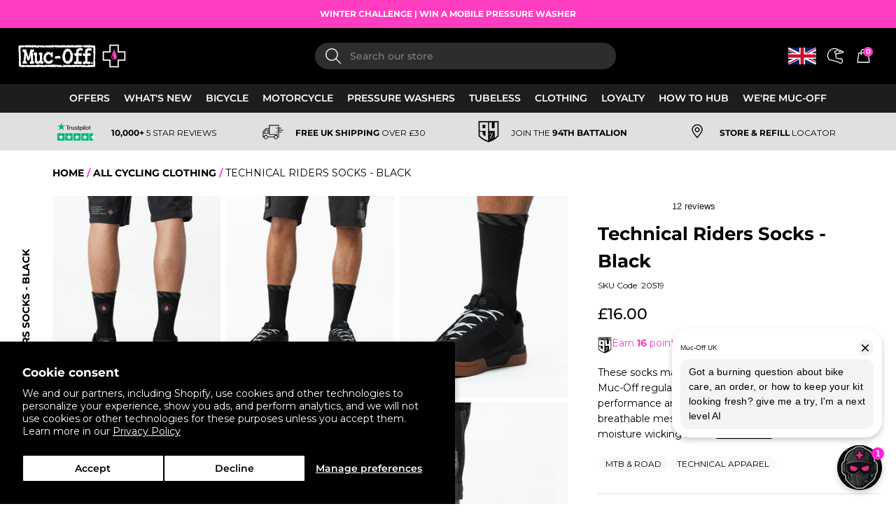

--- FILE ---
content_type: text/html; charset=utf-8
request_url: https://muc-off.com/collections/technical-apparel/products/technical-riders-socks-black
body_size: 76942
content:















<!doctype html>
<html class="no-js supports-no-cookies" lang="en">
  <head>
    <script id="pandectes-rules">   /* PANDECTES-GDPR: DO NOT MODIFY AUTO GENERATED CODE OF THIS SCRIPT */      window.PandectesSettings = {"store":{"id":13206923,"plan":"basic","theme":"PDP CLOSER LOOK FIX (31/05/24)","primaryLocale":"en","adminMode":false,"headless":false,"storefrontRootDomain":"","checkoutRootDomain":"","storefrontAccessToken":""},"tsPublished":1719331593,"declaration":{"showPurpose":false,"showProvider":false,"declIntroText":"We use cookies to optimize website functionality, analyze the performance, and provide personalized experience to you. Some cookies are essential to make the website operate and function correctly. Those cookies cannot be disabled. In this window you can manage your preference of cookies.","showDateGenerated":true},"language":{"languageMode":"Single","fallbackLanguage":"en","languageDetection":"browser","languagesSupported":[]},"texts":{"managed":{"headerText":{"en":"Cookie Policy"},"consentText":{"en":"We use first and third party cookies to help improve your experience on our website and offer you a personalised experience and product recommendations."},"dismissButtonText":{"en":"Ok"},"linkText":{"en":"Learn more"},"imprintText":{"en":"Imprint"},"preferencesButtonText":{"en":"Preferences"},"allowButtonText":{"en":"Accept"},"denyButtonText":{"en":"Decline"},"leaveSiteButtonText":{"en":"Leave this site"},"cookiePolicyText":{"en":"Cookie policy"},"preferencesPopupTitleText":{"en":"Manage consent preferences"},"preferencesPopupIntroText":{"en":"We use cookies to optimize website functionality, analyze the performance, and provide personalized experience to you. Some cookies are essential to make the website operate and function correctly. Those cookies cannot be disabled. In this window you can manage your preference of cookies."},"preferencesPopupCloseButtonText":{"en":"Close"},"preferencesPopupAcceptAllButtonText":{"en":"Accept all"},"preferencesPopupRejectAllButtonText":{"en":"Reject all"},"preferencesPopupSaveButtonText":{"en":"Save preferences"},"accessSectionTitleText":{"en":"Data portability"},"accessSectionParagraphText":{"en":"You have the right to request access to your data at any time."},"rectificationSectionTitleText":{"en":"Data Rectification"},"rectificationSectionParagraphText":{"en":"You have the right to request your data to be updated whenever you think it is appropriate."},"erasureSectionTitleText":{"en":"Right to be forgotten"},"erasureSectionParagraphText":{"en":"You have the right to ask all your data to be erased. After that, you will no longer be able to access your account."},"declIntroText":{"en":"We use cookies to optimize website functionality, analyze the performance, and provide personalized experience to you. Some cookies are essential to make the website operate and function correctly. Those cookies cannot be disabled. In this window you can manage your preference of cookies."}},"categories":{"strictlyNecessaryCookiesTitleText":{"en":"Strictly necessary cookies"},"functionalityCookiesTitleText":{"en":"Functional cookies"},"performanceCookiesTitleText":{"en":"Performance cookies"},"targetingCookiesTitleText":{"en":"Targeting cookies"},"unclassifiedCookiesTitleText":{"en":"Unclassified cookies"},"strictlyNecessaryCookiesDescriptionText":{"en":"These cookies are essential in order to enable you to move around the website and use its features, such as accessing secure areas of the website. The website cannot function properly without these cookies."},"functionalityCookiesDescriptionText":{"en":"These cookies enable the site to provide enhanced functionality and personalisation. They may be set by us or by third party providers whose services we have added to our pages. If you do not allow these cookies then some or all of these services may not function properly."},"performanceCookiesDescriptionText":{"en":"These cookies enable us to monitor and improve the performance of our website. For example, they allow us to count visits, identify traffic sources and see which parts of the site are most popular."},"targetingCookiesDescriptionText":{"en":"These cookies may be set through our site by our advertising partners. They may be used by those companies to build a profile of your interests and show you relevant adverts on other sites.    They do not store directly personal information, but are based on uniquely identifying your browser and internet device. If you do not allow these cookies, you will experience less targeted advertising."},"unclassifiedCookiesDescriptionText":{"en":"Unclassified cookies are cookies that we are in the process of classifying, together with the providers of individual cookies."}},"auto":{"declName":{"en":"Name"},"declPath":{"en":"Path"},"declType":{"en":"Type"},"declDomain":{"en":"Domain"},"declPurpose":{"en":"Purpose"},"declProvider":{"en":"Provider"},"declRetention":{"en":"Retention"},"declFirstParty":{"en":"First-party"},"declThirdParty":{"en":"Third-party"},"declSeconds":{"en":"seconds"},"declMinutes":{"en":"minutes"},"declHours":{"en":"hours"},"declDays":{"en":"days"},"declMonths":{"en":"months"},"declYears":{"en":"years"},"declSession":{"en":"Session"},"cookiesDetailsText":{"en":"Cookies details"},"preferencesPopupAlwaysAllowedText":{"en":"Always allowed"},"submitButton":{"en":"Submit"},"submittingButton":{"en":"Submitting..."},"cancelButton":{"en":"Cancel"},"guestsSupportInfoText":{"en":"Please login with your customer account to further proceed."},"guestsSupportEmailPlaceholder":{"en":"E-mail address"},"guestsSupportEmailValidationError":{"en":"Email is not valid"},"guestsSupportEmailSuccessTitle":{"en":"Thank you for your request"},"guestsSupportEmailFailureTitle":{"en":"A problem occurred"},"guestsSupportEmailSuccessMessage":{"en":"If you are registered as a customer of this store, you will soon receive an email with instructions on how to proceed."},"guestsSupportEmailFailureMessage":{"en":"Your request was not submitted. Please try again and if problem persists, contact store owner for assistance."},"confirmationSuccessTitle":{"en":"Your request is verified"},"confirmationFailureTitle":{"en":"A problem occurred"},"confirmationSuccessMessage":{"en":"We will soon get back to you as to your request."},"confirmationFailureMessage":{"en":"Your request was not verified. Please try again and if problem persists, contact store owner for assistance"},"consentSectionTitleText":{"en":"Your cookie consent"},"consentSectionNoConsentText":{"en":"You have not consented to the cookies policy of this website."},"consentSectionConsentedText":{"en":"You consented to the cookies policy of this website on"},"consentStatus":{"en":"Consent preference"},"consentDate":{"en":"Consent date"},"consentId":{"en":"Consent ID"},"consentSectionChangeConsentActionText":{"en":"Change consent preference"},"accessSectionGDPRRequestsActionText":{"en":"Data subject requests"},"accessSectionAccountInfoActionText":{"en":"Personal data"},"accessSectionOrdersRecordsActionText":{"en":"Orders"},"accessSectionDownloadReportActionText":{"en":"Request export"},"rectificationCommentPlaceholder":{"en":"Describe what you want to be updated"},"rectificationCommentValidationError":{"en":"Comment is required"},"rectificationSectionEditAccountActionText":{"en":"Request an update"},"erasureSectionRequestDeletionActionText":{"en":"Request personal data deletion"}}},"library":{"previewMode":false,"fadeInTimeout":0,"defaultBlocked":7,"showLink":true,"showImprintLink":false,"enabled":true,"cookie":{"name":"_pandectes_gdpr","expiryDays":365,"secure":true,"domain":""},"dismissOnScroll":false,"dismissOnWindowClick":false,"dismissOnTimeout":false,"palette":{"popup":{"background":"#FFFFFF","backgroundForCalculations":{"a":1,"b":255,"g":255,"r":255},"text":"#000000"},"button":{"background":"#FF3DC1","backgroundForCalculations":{"a":1,"b":193,"g":61,"r":255},"text":"#FFFFFF","textForCalculation":{"a":1,"b":255,"g":255,"r":255},"border":"transparent"}},"content":{"href":"https://muc-off.com/pages/cookie-policy","imprintHref":"/","close":"&#10005;","target":"","logo":""},"window":"<div role=\"dialog\" aria-live=\"polite\" aria-label=\"cookieconsent\" aria-describedby=\"cookieconsent:desc\" id=\"pandectes-banner\" class=\"cc-window-wrapper cc-bottom-left-wrapper\"><div class=\"pd-cookie-banner-window cc-window {{classes}}\"><!--googleoff: all-->{{children}}<!--googleon: all--></div></div>","compliance":{"opt-in":"<div class=\"cc-compliance cc-highlight\">{{allow}}</div>"},"type":"opt-in","layouts":{"basic":"{{header}}{{messagelink}}{{compliance}}{{close}}"},"position":"bottom-left","theme":"classic","revokable":false,"animateRevokable":false,"revokableReset":false,"revokableLogoUrl":"https://cdn.shopify.com/s/files/1/1320/6923/t/284/assets/pandectes-reopen-logo.png?v=1717166752","revokablePlacement":"bottom-left","revokableMarginHorizontal":15,"revokableMarginVertical":15,"static":false,"autoAttach":true,"hasTransition":true,"blacklistPage":[""]},"geolocation":{"brOnly":false,"caOnly":false,"chOnly":false,"euOnly":false,"jpOnly":false,"thOnly":false,"zaOnly":false,"canadaOnly":false,"globalVisibility":true},"dsr":{"guestsSupport":false,"accessSectionDownloadReportAuto":false},"banner":{"resetTs":1709722146,"extraCss":"        .cc-banner-logo {max-width: 24em!important;}    @media(min-width: 768px) {.cc-window.cc-floating{max-width: 24em!important;width: 24em!important;}}    .cc-message, .pd-cookie-banner-window .cc-header, .cc-logo {text-align: center}    .cc-window-wrapper{z-index: 2147483647;}    .cc-window{z-index: 2147483647;font-family: inherit;}    .pd-cookie-banner-window .cc-header{font-family: inherit;}    .pd-cp-ui{font-family: inherit; background-color: #FFFFFF;color:#000000;}    button.pd-cp-btn, a.pd-cp-btn{background-color:#FF3DC1;color:#FFFFFF!important;}    input + .pd-cp-preferences-slider{background-color: rgba(0, 0, 0, 0.3)}    .pd-cp-scrolling-section::-webkit-scrollbar{background-color: rgba(0, 0, 0, 0.3)}    input:checked + .pd-cp-preferences-slider{background-color: rgba(0, 0, 0, 1)}    .pd-cp-scrolling-section::-webkit-scrollbar-thumb {background-color: rgba(0, 0, 0, 1)}    .pd-cp-ui-close{color:#000000;}    .pd-cp-preferences-slider:before{background-color: #FFFFFF}    .pd-cp-title:before {border-color: #000000!important}    .pd-cp-preferences-slider{background-color:#000000}    .pd-cp-toggle{color:#000000!important}    @media(max-width:699px) {.pd-cp-ui-close-top svg {fill: #000000}}    .pd-cp-toggle:hover,.pd-cp-toggle:visited,.pd-cp-toggle:active{color:#000000!important}    .pd-cookie-banner-window {box-shadow: 0 0 18px rgb(0 0 0 / 20%);}  ","customJavascript":null,"showPoweredBy":false,"revokableTrigger":false,"hybridStrict":false,"cookiesBlockedByDefault":"7","isActive":false,"implicitSavePreferences":false,"cookieIcon":true,"blockBots":false,"showCookiesDetails":true,"hasTransition":true,"blockingPage":false,"showOnlyLandingPage":false,"leaveSiteUrl":"https://www.google.com","linkRespectStoreLang":false},"cookies":{"0":[{"name":"keep_alive","domain":"muc-off.com","path":"/","provider":"Shopify","firstParty":true,"retention":"30 minute(s)","expires":30,"unit":"declMinutes","purpose":{"en":"Used in connection with buyer localization."}},{"name":"secure_customer_sig","domain":"muc-off.com","path":"/","provider":"Shopify","firstParty":true,"retention":"1 year(s)","expires":1,"unit":"declYears","purpose":{"en":"Used in connection with customer login."}},{"name":"localization","domain":"muc-off.com","path":"/","provider":"Shopify","firstParty":true,"retention":"1 year(s)","expires":1,"unit":"declYears","purpose":{"en":"Shopify store localization"}},{"name":"cart_currency","domain":"muc-off.com","path":"/","provider":"Shopify","firstParty":true,"retention":"2 ","expires":2,"unit":"declSession","purpose":{"en":"The cookie is necessary for the secure checkout and payment function on the website. This function is provided by shopify.com."}},{"name":"_cmp_a","domain":".muc-off.com","path":"/","provider":"Shopify","firstParty":true,"retention":"1 day(s)","expires":1,"unit":"declDays","purpose":{"en":"Used for managing customer privacy settings."}},{"name":"shopify_pay_redirect","domain":"muc-off.com","path":"/","provider":"Shopify","firstParty":true,"retention":"1 hour(s)","expires":1,"unit":"declHours","purpose":{"en":"The cookie is necessary for the secure checkout and payment function on the website. This function is provided by shopify.com."}},{"name":"_tracking_consent","domain":".muc-off.com","path":"/","provider":"Shopify","firstParty":true,"retention":"1 year(s)","expires":1,"unit":"declYears","purpose":{"en":"Tracking preferences."}},{"name":"cart","domain":"muc-off.com","path":"/","provider":"Shopify","firstParty":true,"retention":"2 ","expires":2,"unit":"declSession","purpose":{"en":"Necessary for the shopping cart functionality on the website."}},{"name":"cart_ts","domain":"muc-off.com","path":"/","provider":"Shopify","firstParty":true,"retention":"2 ","expires":2,"unit":"declSession","purpose":{"en":"Used in connection with checkout."}},{"name":"cart_sig","domain":"muc-off.com","path":"/","provider":"Shopify","firstParty":true,"retention":"2 ","expires":2,"unit":"declSession","purpose":{"en":"Shopify analytics."}},{"name":"_secure_session_id","domain":"muc-off.com","path":"/","provider":"Shopify","firstParty":true,"retention":"1 month(s)","expires":1,"unit":"declMonths","purpose":{"en":"Used in connection with navigation through a storefront."}}],"1":[{"name":"_pinterest_ct_ua","domain":".ct.pinterest.com","path":"/","provider":"Pinterest","firstParty":false,"retention":"1 year(s)","expires":1,"unit":"declYears","purpose":{"en":"Used to group actions across pages."}},{"name":"_shg_session_id","domain":"muc-off.com","path":"/","provider":"Shogun","firstParty":true,"retention":"30 minute(s)","expires":30,"unit":"declMinutes","purpose":{"en":"Used by Shogun Application"}},{"name":"_shg_user_id","domain":"muc-off.com","path":"/","provider":"Shogun","firstParty":true,"retention":"1 year(s)","expires":1,"unit":"declYears","purpose":{"en":"Used by Shogun Application"}},{"name":"wpm-domain-test","domain":"muc-off.com","path":"/","provider":"Shopify","firstParty":true,"retention":"Session","expires":1,"unit":"declSeconds","purpose":{"en":"Used to test the storage of parameters about products added to the cart or payment currency"}},{"name":"wpm-domain-test","domain":"com","path":"/","provider":"Shopify","firstParty":false,"retention":"Session","expires":1,"unit":"declSeconds","purpose":{"en":"Used to test the storage of parameters about products added to the cart or payment currency"}},{"name":"VISITOR_INFO1_LIVE","domain":".youtube.com","path":"/","provider":"Google","firstParty":false,"retention":"6 month(s)","expires":6,"unit":"declMonths","purpose":{"en":"A cookie that YouTube sets that measures your bandwidth to determine whether you get the new player interface or the old."}},{"name":"_hjSession_620573","domain":".muc-off.com","path":"/","provider":"Hotjar","firstParty":true,"retention":"30 minute(s)","expires":30,"unit":"declMinutes","purpose":{"en":""}},{"name":"_hjSessionUser_620573","domain":".muc-off.com","path":"/","provider":"Hotjar","firstParty":true,"retention":"1 year(s)","expires":1,"unit":"declYears","purpose":{"en":""}}],"2":[{"name":"_orig_referrer","domain":".muc-off.com","path":"/","provider":"Shopify","firstParty":true,"retention":"2 ","expires":2,"unit":"declSession","purpose":{"en":"Tracks landing pages."}},{"name":"_shopify_y","domain":".muc-off.com","path":"/","provider":"Shopify","firstParty":true,"retention":"1 year(s)","expires":1,"unit":"declYears","purpose":{"en":"Shopify analytics."}},{"name":"_shopify_s","domain":".muc-off.com","path":"/","provider":"Shopify","firstParty":true,"retention":"30 minute(s)","expires":30,"unit":"declMinutes","purpose":{"en":"Shopify analytics."}},{"name":"_shopify_sa_t","domain":".muc-off.com","path":"/","provider":"Shopify","firstParty":true,"retention":"30 minute(s)","expires":30,"unit":"declMinutes","purpose":{"en":"Shopify analytics relating to marketing & referrals."}},{"name":"_landing_page","domain":".muc-off.com","path":"/","provider":"Shopify","firstParty":true,"retention":"2 ","expires":2,"unit":"declSession","purpose":{"en":"Tracks landing pages."}},{"name":"_ga","domain":".muc-off.com","path":"/","provider":"Google","firstParty":true,"retention":"1 year(s)","expires":1,"unit":"declYears","purpose":{"en":"Cookie is set by Google Analytics with unknown functionality"}},{"name":"_gid","domain":".muc-off.com","path":"/","provider":"Google","firstParty":true,"retention":"1 day(s)","expires":1,"unit":"declDays","purpose":{"en":"Cookie is placed by Google Analytics to count and track pageviews."}},{"name":"_shopify_sa_p","domain":".muc-off.com","path":"/","provider":"Shopify","firstParty":true,"retention":"30 minute(s)","expires":30,"unit":"declMinutes","purpose":{"en":"Shopify analytics relating to marketing & referrals."}},{"name":"_gat","domain":".muc-off.com","path":"/","provider":"Google","firstParty":true,"retention":"1 minute(s)","expires":1,"unit":"declMinutes","purpose":{"en":"Cookie is placed by Google Analytics to filter requests from bots."}},{"name":"__cf_bm","domain":".conversionbear.com","path":"/","provider":"CloudFlare","firstParty":false,"retention":"30 minute(s)","expires":30,"unit":"declMinutes","purpose":{"en":"Used to manage incoming traffic that matches criteria associated with bots."}},{"name":"__cf_bm","domain":".r1-t.trackedlink.net","path":"/","provider":"CloudFlare","firstParty":false,"retention":"30 minute(s)","expires":30,"unit":"declMinutes","purpose":{"en":"Used to manage incoming traffic that matches criteria associated with bots."}},{"name":"_shopify_s","domain":"com","path":"/","provider":"Shopify","firstParty":false,"retention":"Session","expires":1,"unit":"declSeconds","purpose":{"en":"Shopify analytics."}},{"name":"_boomr_clss","domain":"https://muc-off.com","path":"/","provider":"Shopify","firstParty":true,"retention":"Persistent","expires":1,"unit":"declYears","purpose":{"en":"Used to monitor and optimize the performance of Shopify stores."}},{"name":"_ga_0Q26VJ3YXD","domain":".muc-off.com","path":"/","provider":"Google","firstParty":true,"retention":"1 year(s)","expires":1,"unit":"declYears","purpose":{"en":""}},{"name":"_sp_ses.d951","domain":"muc-off.com","path":"/","provider":"Snowplow","firstParty":true,"retention":"30 minute(s)","expires":30,"unit":"declMinutes","purpose":{"en":""}},{"name":"_sp_id.d951","domain":"muc-off.com","path":"/","provider":"Snowplow","firstParty":true,"retention":"1 year(s)","expires":1,"unit":"declYears","purpose":{"en":""}}],"4":[{"name":"_gcl_au","domain":".muc-off.com","path":"/","provider":"Google","firstParty":true,"retention":"3 month(s)","expires":3,"unit":"declMonths","purpose":{"en":"Cookie is placed by Google Tag Manager to track conversions."}},{"name":"_ttp","domain":".tiktok.com","path":"/","provider":"TikTok","firstParty":false,"retention":"1 year(s)","expires":1,"unit":"declYears","purpose":{"en":"To measure and improve the performance of your advertising campaigns and to personalize the user's experience (including ads) on TikTok."}},{"name":"_uetsid","domain":".muc-off.com","path":"/","provider":"Bing","firstParty":true,"retention":"1 day(s)","expires":1,"unit":"declDays","purpose":{"en":"This cookie is used by Bing to determine what ads should be shown that may be relevant to the end user perusing the site."}},{"name":"_tt_enable_cookie","domain":".muc-off.com","path":"/","provider":"TikTok","firstParty":true,"retention":"1 year(s)","expires":1,"unit":"declYears","purpose":{"en":"Used to identify a visitor."}},{"name":"_ttp","domain":".muc-off.com","path":"/","provider":"TikTok","firstParty":true,"retention":"1 year(s)","expires":1,"unit":"declYears","purpose":{"en":"To measure and improve the performance of your advertising campaigns and to personalize the user's experience (including ads) on TikTok."}},{"name":"__kla_id","domain":"muc-off.com","path":"/","provider":"Klaviyo","firstParty":true,"retention":"1 year(s)","expires":1,"unit":"declYears","purpose":{"en":"Tracks when someone clicks through a Klaviyo email to your website."}},{"name":"_fbp","domain":".muc-off.com","path":"/","provider":"Facebook","firstParty":true,"retention":"3 month(s)","expires":3,"unit":"declMonths","purpose":{"en":"Cookie is placed by Facebook to track visits across websites."}},{"name":"_uetvid","domain":".muc-off.com","path":"/","provider":"Bing","firstParty":true,"retention":"1 year(s)","expires":1,"unit":"declYears","purpose":{"en":"Used to track visitors on multiple websites, in order to present relevant advertisement based on the visitor's preferences."}},{"name":"MUID","domain":".bing.com","path":"/","provider":"Microsoft","firstParty":false,"retention":"1 year(s)","expires":1,"unit":"declYears","purpose":{"en":"Cookie is placed by Microsoft to track visits across websites."}},{"name":"_pin_unauth","domain":".muc-off.com","path":"/","provider":"Pinterest","firstParty":true,"retention":"1 year(s)","expires":1,"unit":"declYears","purpose":{"en":"Used to group actions for users who cannot be identified by Pinterest."}},{"name":"YSC","domain":".youtube.com","path":"/","provider":"Google","firstParty":false,"retention":"Session","expires":-54,"unit":"declYears","purpose":{"en":"Registers a unique ID to keep statistics of what videos from YouTube the user has seen."}},{"name":"lastExternalReferrer","domain":"https://muc-off.com","path":"/","provider":"Facebook","firstParty":true,"retention":"Persistent","expires":1,"unit":"declYears","purpose":{"en":"Detects how the user reached the website by registering their last URL-address."}},{"name":"tt_sessionId","domain":"https://muc-off.com","path":"/","provider":"TikTok","firstParty":true,"retention":"Session","expires":1,"unit":"declYears","purpose":{"en":"Used by the social networking service, TikTok, for tracking the use of embedded services."}},{"name":"lastExternalReferrerTime","domain":"https://muc-off.com","path":"/","provider":"Facebook","firstParty":true,"retention":"Persistent","expires":1,"unit":"declYears","purpose":{"en":"Contains the timestamp of the last update of the lastExternalReferrer cookie."}},{"name":"tt_pixel_session_index","domain":"https://muc-off.com","path":"/","provider":"TikTok","firstParty":true,"retention":"Session","expires":1,"unit":"declYears","purpose":{"en":"Used by the social networking service, TikTok, for tracking the use of embedded services."}},{"name":"tt_appInfo","domain":"https://muc-off.com","path":"/","provider":"TikTok","firstParty":true,"retention":"Session","expires":1,"unit":"declYears","purpose":{"en":"Used by the social networking service, TikTok, for tracking the use of embedded services."}}],"8":[{"name":"_uetvid","domain":"https://muc-off.com","path":"/","provider":"Unknown","firstParty":true,"retention":"Persistent","expires":1,"unit":"declYears","purpose":{"en":"Used to track visitors on multiple websites, in order to present relevant advertisement based on the visitor's preferences."}},{"name":"_uetsid","domain":"https://muc-off.com","path":"/","provider":"Unknown","firstParty":true,"retention":"Persistent","expires":1,"unit":"declYears","purpose":{"en":"This cookie is used by Bing to determine what ads should be shown that may be relevant to the end user perusing the site."}},{"name":"muc_ads","domain":".t.co","path":"/","provider":"Unknown","firstParty":false,"retention":"1 year(s)","expires":1,"unit":"declYears","purpose":{"en":""}},{"name":"personalization_id","domain":".twitter.com","path":"/","provider":"Unknown","firstParty":false,"retention":"1 year(s)","expires":1,"unit":"declYears","purpose":{"en":""}},{"name":"ar_debug","domain":".pinterest.com","path":"/","provider":"Unknown","firstParty":false,"retention":"1 year(s)","expires":1,"unit":"declYears","purpose":{"en":""}},{"name":"pixel","domain":".yotpo.com","path":"/","provider":"Unknown","firstParty":false,"retention":"1 year(s)","expires":1,"unit":"declYears","purpose":{"en":""}},{"name":"recordID","domain":".muc-off.com","path":"/","provider":"Unknown","firstParty":true,"retention":"1 year(s)","expires":1,"unit":"declYears","purpose":{"en":""}},{"name":"dmSessionID","domain":".muc-off.com","path":"/","provider":"Unknown","firstParty":true,"retention":"20 minute(s)","expires":20,"unit":"declMinutes","purpose":{"en":""}},{"name":"IR_gbd","domain":".muc-off.com","path":"/","provider":"Unknown","firstParty":true,"retention":"Session","expires":-54,"unit":"declYears","purpose":{"en":""}},{"name":"yotpo_pixel","domain":"muc-off.com","path":"/","provider":"Unknown","firstParty":true,"retention":"8 hour(s)","expires":8,"unit":"declHours","purpose":{"en":""}},{"name":"irtps","domain":".sjv.io","path":"/","provider":"Unknown","firstParty":false,"retention":"1 day(s)","expires":1,"unit":"declDays","purpose":{"en":""}},{"name":"IR_PI","domain":".muc-off.com","path":"/","provider":"Unknown","firstParty":true,"retention":"1 year(s)","expires":1,"unit":"declYears","purpose":{"en":""}},{"name":"irclickid","domain":"muc-off.com","path":"/","provider":"Unknown","firstParty":true,"retention":"1 month(s)","expires":1,"unit":"declMonths","purpose":{"en":""}},{"name":"IR_14325","domain":".muc-off.com","path":"/","provider":"Unknown","firstParty":true,"retention":"Session","expires":-54,"unit":"declYears","purpose":{"en":""}},{"name":"brwsr","domain":".sjv.io","path":"/","provider":"Unknown","firstParty":false,"retention":"1 year(s)","expires":1,"unit":"declYears","purpose":{"en":""}},{"name":"MSPTC","domain":".bing.com","path":"/","provider":"Unknown","firstParty":false,"retention":"1 year(s)","expires":1,"unit":"declYears","purpose":{"en":""}},{"name":"AMP_TEST","domain":"muc-off.com","path":"/","provider":"Unknown","firstParty":true,"retention":"Session","expires":1,"unit":"declSeconds","purpose":{"en":""}},{"name":"AMP_9bdc728a74","domain":"muc-off.com","path":"/","provider":"Unknown","firstParty":true,"retention":"1 year(s)","expires":1,"unit":"declYears","purpose":{"en":""}},{"name":"cbLocationTimestamp","domain":"https://muc-off.com","path":"/","provider":"Unknown","firstParty":true,"retention":"Persistent","expires":1,"unit":"declYears","purpose":{"en":""}},{"name":"__klarna_sdk_version","domain":"https://muc-off.com","path":"/","provider":"Unknown","firstParty":true,"retention":"Persistent","expires":1,"unit":"declYears","purpose":{"en":""}},{"name":"_uetvid_exp","domain":"https://muc-off.com","path":"/","provider":"Unknown","firstParty":true,"retention":"Persistent","expires":1,"unit":"declYears","purpose":{"en":""}},{"name":"AMP_unsent_9bdc728a74","domain":"https://muc-off.com","path":"/","provider":"Unknown","firstParty":true,"retention":"Persistent","expires":1,"unit":"declYears","purpose":{"en":""}},{"name":"gorgias.language-loaded","domain":"https://muc-off.com","path":"/","provider":"Unknown","firstParty":true,"retention":"Persistent","expires":1,"unit":"declYears","purpose":{"en":""}},{"name":"gorgias.version","domain":"https://muc-off.com","path":"/","provider":"Unknown","firstParty":true,"retention":"Persistent","expires":1,"unit":"declYears","purpose":{"en":""}},{"name":"klaviyoOnsite","domain":"https://muc-off.com","path":"/","provider":"Unknown","firstParty":true,"retention":"Persistent","expires":1,"unit":"declYears","purpose":{"en":""}},{"name":"_uetsid_exp","domain":"https://muc-off.com","path":"/","provider":"Unknown","firstParty":true,"retention":"Persistent","expires":1,"unit":"declYears","purpose":{"en":""}},{"name":"cbLocation","domain":"https://muc-off.com","path":"/","provider":"Unknown","firstParty":true,"retention":"Persistent","expires":1,"unit":"declYears","purpose":{"en":""}},{"name":"__klarna_sdk_default-config","domain":"https://muc-off.com","path":"/","provider":"Unknown","firstParty":true,"retention":"Session","expires":1,"unit":"declYears","purpose":{"en":""}},{"name":"gorgias.renderedOnceSent","domain":"https://muc-off.com","path":"/","provider":"Unknown","firstParty":true,"retention":"Session","expires":1,"unit":"declYears","purpose":{"en":""}},{"name":"gorgias.activeCampaigns","domain":"https://muc-off.com","path":"/","provider":"Unknown","firstParty":true,"retention":"Session","expires":1,"unit":"declYears","purpose":{"en":""}},{"name":"is_eu","domain":"https://muc-off.com","path":"/","provider":"Unknown","firstParty":true,"retention":"Session","expires":1,"unit":"declYears","purpose":{"en":""}},{"name":"gorgias.renderedOnce","domain":"https://muc-off.com","path":"/","provider":"Unknown","firstParty":true,"retention":"Session","expires":1,"unit":"declYears","purpose":{"en":""}},{"name":"__klarna_sdk_identity-api","domain":"https://muc-off.com","path":"/","provider":"Unknown","firstParty":true,"retention":"Session","expires":1,"unit":"declYears","purpose":{"en":""}},{"name":"__storage_test__","domain":"https://muc-off.com","path":"/","provider":"Unknown","firstParty":true,"retention":"Persistent","expires":1,"unit":"declYears","purpose":{"en":""}},{"name":"local-storage-test","domain":"https://muc-off.com","path":"/","provider":"Unknown","firstParty":true,"retention":"Persistent","expires":1,"unit":"declYears","purpose":{"en":""}},{"name":"_hjLocalStorageTest","domain":"https://muc-off.com","path":"/","provider":"Unknown","firstParty":true,"retention":"Persistent","expires":1,"unit":"declYears","purpose":{"en":""}},{"name":"_kla_test","domain":"https://muc-off.com","path":"/","provider":"Unknown","firstParty":true,"retention":"Persistent","expires":1,"unit":"declYears","purpose":{"en":""}},{"name":"3572872e-eff2-4f71-a602-a4e7aba8b866","domain":"https://muc-off.com","path":"/","provider":"Unknown","firstParty":true,"retention":"Persistent","expires":1,"unit":"declYears","purpose":{"en":""}},{"name":"a254c844-db86-479d-8da3-58283e4aa0b8","domain":"https://muc-off.com","path":"/","provider":"Unknown","firstParty":true,"retention":"Persistent","expires":1,"unit":"declYears","purpose":{"en":""}},{"name":"klaviyoPagesVisitCount","domain":"https://muc-off.com","path":"/","provider":"Unknown","firstParty":true,"retention":"Session","expires":1,"unit":"declYears","purpose":{"en":""}},{"name":"2c58dc0e-a92a-4c93-b08a-2d4a8557a94d","domain":"https://muc-off.com","path":"/","provider":"Unknown","firstParty":true,"retention":"Persistent","expires":1,"unit":"declYears","purpose":{"en":""}},{"name":"a3575123-5db4-4d19-aab8-4e958a099ed3","domain":"https://muc-off.com","path":"/","provider":"Unknown","firstParty":true,"retention":"Persistent","expires":1,"unit":"declYears","purpose":{"en":""}},{"name":"1b17b9ca-a8e3-4273-97a4-779c6c731aab","domain":"https://muc-off.com","path":"/","provider":"Unknown","firstParty":true,"retention":"Persistent","expires":1,"unit":"declYears","purpose":{"en":""}},{"name":"71629773-9749-4bc1-8077-ae4094a9070b","domain":"https://muc-off.com","path":"/","provider":"Unknown","firstParty":true,"retention":"Persistent","expires":1,"unit":"declYears","purpose":{"en":""}},{"name":"a157624c-4cd1-45d5-af2e-9c7500995412","domain":"https://muc-off.com","path":"/","provider":"Unknown","firstParty":true,"retention":"Persistent","expires":1,"unit":"declYears","purpose":{"en":""}},{"name":"d8696bcc-0edc-4055-a54f-8b45bceeec3a","domain":"https://muc-off.com","path":"/","provider":"Unknown","firstParty":true,"retention":"Persistent","expires":1,"unit":"declYears","purpose":{"en":""}},{"name":"AMP_TEST","domain":"https://muc-off.com","path":"/","provider":"Unknown","firstParty":true,"retention":"Persistent","expires":1,"unit":"declYears","purpose":{"en":""}},{"name":"7782b7bd-e354-4377-bd07-9aefc33977e8","domain":"https://muc-off.com","path":"/","provider":"Unknown","firstParty":true,"retention":"Persistent","expires":1,"unit":"declYears","purpose":{"en":""}},{"name":"293e6f3a-a8bc-42d3-94e7-264ff83915d3","domain":"https://muc-off.com","path":"/","provider":"Unknown","firstParty":true,"retention":"Persistent","expires":1,"unit":"declYears","purpose":{"en":""}},{"name":"13f99c0f-8063-420c-83f3-c899c649b93d","domain":"https://muc-off.com","path":"/","provider":"Unknown","firstParty":true,"retention":"Persistent","expires":1,"unit":"declYears","purpose":{"en":""}},{"name":"ca521841-b714-4f6d-8fc0-35af3175dda2","domain":"https://muc-off.com","path":"/","provider":"Unknown","firstParty":true,"retention":"Persistent","expires":1,"unit":"declYears","purpose":{"en":""}},{"name":"bf0156eb-aa8d-4258-a24b-0891f316385c","domain":"https://muc-off.com","path":"/","provider":"Unknown","firstParty":true,"retention":"Persistent","expires":1,"unit":"declYears","purpose":{"en":""}},{"name":"1f3ddbc2-3e57-454e-8619-0efcf905d5fa","domain":"https://muc-off.com","path":"/","provider":"Unknown","firstParty":true,"retention":"Persistent","expires":1,"unit":"declYears","purpose":{"en":""}},{"name":"95e77c78-570f-43f4-ac53-5bfbc514f9a0","domain":"https://muc-off.com","path":"/","provider":"Unknown","firstParty":true,"retention":"Persistent","expires":1,"unit":"declYears","purpose":{"en":""}},{"name":"68bc4f47-d382-4b77-a26a-e67dba4005e0","domain":"https://muc-off.com","path":"/","provider":"Unknown","firstParty":true,"retention":"Persistent","expires":1,"unit":"declYears","purpose":{"en":""}},{"name":"79d18cfa-b33e-4c51-8023-9b21dd7ef20e","domain":"https://muc-off.com","path":"/","provider":"Unknown","firstParty":true,"retention":"Persistent","expires":1,"unit":"declYears","purpose":{"en":""}},{"name":"df8558cd-e165-4150-8037-b3def71f7db5","domain":"https://muc-off.com","path":"/","provider":"Unknown","firstParty":true,"retention":"Persistent","expires":1,"unit":"declYears","purpose":{"en":""}},{"name":"7bef9bc2-4d69-4f09-9fcb-4f277e673122","domain":"https://muc-off.com","path":"/","provider":"Unknown","firstParty":true,"retention":"Persistent","expires":1,"unit":"declYears","purpose":{"en":""}},{"name":"bf85c6ea-aaca-46f3-aa5b-aee39c09afeb","domain":"https://muc-off.com","path":"/","provider":"Unknown","firstParty":true,"retention":"Persistent","expires":1,"unit":"declYears","purpose":{"en":""}},{"name":"3af05445-fe0c-4ba6-9bb3-649856c224b0","domain":"https://muc-off.com","path":"/","provider":"Unknown","firstParty":true,"retention":"Persistent","expires":1,"unit":"declYears","purpose":{"en":""}},{"name":"3e4e89d2-d730-4f1e-9a83-bda1b8f226b6","domain":"https://muc-off.com","path":"/","provider":"Unknown","firstParty":true,"retention":"Persistent","expires":1,"unit":"declYears","purpose":{"en":""}},{"name":"4446470e-c0fc-4391-8114-97e06668edb4","domain":"https://muc-off.com","path":"/","provider":"Unknown","firstParty":true,"retention":"Persistent","expires":1,"unit":"declYears","purpose":{"en":""}},{"name":"d9a992a8-9cc5-4dec-a7ba-3d84f0c6c33a","domain":"https://muc-off.com","path":"/","provider":"Unknown","firstParty":true,"retention":"Persistent","expires":1,"unit":"declYears","purpose":{"en":""}},{"name":"28f070aa-3ca6-4f39-864f-c18251579fcb","domain":"https://muc-off.com","path":"/","provider":"Unknown","firstParty":true,"retention":"Persistent","expires":1,"unit":"declYears","purpose":{"en":""}},{"name":"0a13a60d-ea3b-4269-b74b-0bd53cb5cb1d","domain":"https://muc-off.com","path":"/","provider":"Unknown","firstParty":true,"retention":"Persistent","expires":1,"unit":"declYears","purpose":{"en":""}},{"name":"c44dda0e-585a-49a8-8559-c6d8a255d3b7","domain":"https://muc-off.com","path":"/","provider":"Unknown","firstParty":true,"retention":"Persistent","expires":1,"unit":"declYears","purpose":{"en":""}},{"name":"135dd9fe-5c48-4d6d-9eb0-6748511e72a7","domain":"https://muc-off.com","path":"/","provider":"Unknown","firstParty":true,"retention":"Persistent","expires":1,"unit":"declYears","purpose":{"en":""}},{"name":"9cded8e5-ce00-4a00-8a03-77bc4d7be4d2","domain":"https://muc-off.com","path":"/","provider":"Unknown","firstParty":true,"retention":"Persistent","expires":1,"unit":"declYears","purpose":{"en":""}},{"name":"a08ad78f-189f-4df7-8b7a-f3f182cb947d","domain":"https://muc-off.com","path":"/","provider":"Unknown","firstParty":true,"retention":"Persistent","expires":1,"unit":"declYears","purpose":{"en":""}},{"name":"7d5674a2-dccd-4dda-9aee-7bb8fadc8f77","domain":"https://muc-off.com","path":"/","provider":"Unknown","firstParty":true,"retention":"Persistent","expires":1,"unit":"declYears","purpose":{"en":""}},{"name":"74d3a006-716e-4ca5-94a6-78d32fe464f2","domain":"https://muc-off.com","path":"/","provider":"Unknown","firstParty":true,"retention":"Persistent","expires":1,"unit":"declYears","purpose":{"en":""}},{"name":"15f73e7c-c5df-4951-82d1-9225181908fb","domain":"https://muc-off.com","path":"/","provider":"Unknown","firstParty":true,"retention":"Persistent","expires":1,"unit":"declYears","purpose":{"en":""}},{"name":"54843761-5873-4849-bac4-b65167172365","domain":"https://muc-off.com","path":"/","provider":"Unknown","firstParty":true,"retention":"Persistent","expires":1,"unit":"declYears","purpose":{"en":""}},{"name":"94576d2f-9608-40f5-8a79-253e58a3f947","domain":"https://muc-off.com","path":"/","provider":"Unknown","firstParty":true,"retention":"Persistent","expires":1,"unit":"declYears","purpose":{"en":""}},{"name":"9558df21-c2c8-4300-b072-6b013c029251","domain":"https://muc-off.com","path":"/","provider":"Unknown","firstParty":true,"retention":"Persistent","expires":1,"unit":"declYears","purpose":{"en":""}},{"name":"ce0a5f0e-5295-425c-9801-4ffdfe98157f","domain":"https://muc-off.com","path":"/","provider":"Unknown","firstParty":true,"retention":"Persistent","expires":1,"unit":"declYears","purpose":{"en":""}},{"name":"e6210063-be6c-44e2-b9fe-c587f14fdbb7","domain":"https://muc-off.com","path":"/","provider":"Unknown","firstParty":true,"retention":"Persistent","expires":1,"unit":"declYears","purpose":{"en":""}},{"name":"c77496de-c481-45d9-83e2-f283b7baf31d","domain":"https://muc-off.com","path":"/","provider":"Unknown","firstParty":true,"retention":"Persistent","expires":1,"unit":"declYears","purpose":{"en":""}},{"name":"d7777db0-41f4-49d2-996a-1ab78de9b5fb","domain":"https://muc-off.com","path":"/","provider":"Unknown","firstParty":true,"retention":"Persistent","expires":1,"unit":"declYears","purpose":{"en":""}},{"name":"d216e86a-f19c-484a-a8ec-ab098827d9dd","domain":"https://muc-off.com","path":"/","provider":"Unknown","firstParty":true,"retention":"Persistent","expires":1,"unit":"declYears","purpose":{"en":""}},{"name":"_hjSessionStorageTest","domain":"https://muc-off.com","path":"/","provider":"Unknown","firstParty":true,"retention":"Session","expires":1,"unit":"declYears","purpose":{"en":""}},{"name":"8b14f475-1d0b-46a1-82ec-a2dc6ca5823b","domain":"https://muc-off.com","path":"/","provider":"Unknown","firstParty":true,"retention":"Persistent","expires":1,"unit":"declYears","purpose":{"en":""}},{"name":"3921c795-b933-4597-93d8-ad063f5fc675","domain":"https://muc-off.com","path":"/","provider":"Unknown","firstParty":true,"retention":"Persistent","expires":1,"unit":"declYears","purpose":{"en":""}},{"name":"04f86e49-81a8-4acc-91c3-685c7d9d56d2","domain":"https://muc-off.com","path":"/","provider":"Unknown","firstParty":true,"retention":"Persistent","expires":1,"unit":"declYears","purpose":{"en":""}},{"name":"2cac05e3-29b3-431b-931b-1b03b185ff5f","domain":"https://muc-off.com","path":"/","provider":"Unknown","firstParty":true,"retention":"Persistent","expires":1,"unit":"declYears","purpose":{"en":""}},{"name":"72fe2fa0-2154-4ce2-9516-77765b04be5f","domain":"https://muc-off.com","path":"/","provider":"Unknown","firstParty":true,"retention":"Persistent","expires":1,"unit":"declYears","purpose":{"en":""}},{"name":"c569c21a-db01-4350-9feb-9438ab6bb8e9","domain":"https://muc-off.com","path":"/","provider":"Unknown","firstParty":true,"retention":"Persistent","expires":1,"unit":"declYears","purpose":{"en":""}},{"name":"c8f0bc17-a26e-40b9-a51a-da1389c356f3","domain":"https://muc-off.com","path":"/","provider":"Unknown","firstParty":true,"retention":"Persistent","expires":1,"unit":"declYears","purpose":{"en":""}},{"name":"753647d8-8151-4489-a9b0-200ea98f0681","domain":"https://muc-off.com","path":"/","provider":"Unknown","firstParty":true,"retention":"Persistent","expires":1,"unit":"declYears","purpose":{"en":""}},{"name":"18a88681-d0f4-4d63-8d0b-8dc79c812852","domain":"https://muc-off.com","path":"/","provider":"Unknown","firstParty":true,"retention":"Persistent","expires":1,"unit":"declYears","purpose":{"en":""}},{"name":"aab57cc2-3c2c-4536-968b-875a12704c7b","domain":"https://muc-off.com","path":"/","provider":"Unknown","firstParty":true,"retention":"Persistent","expires":1,"unit":"declYears","purpose":{"en":""}},{"name":"bf9fed0d-d6b4-41f2-b1e6-13f84e7df8f1","domain":"https://muc-off.com","path":"/","provider":"Unknown","firstParty":true,"retention":"Persistent","expires":1,"unit":"declYears","purpose":{"en":""}},{"name":"e5e34457-a102-473f-9e1d-f19aa0e5869e","domain":"https://muc-off.com","path":"/","provider":"Unknown","firstParty":true,"retention":"Persistent","expires":1,"unit":"declYears","purpose":{"en":""}},{"name":"a349ee13-fbe7-418c-9ef3-0733db828cce","domain":"https://muc-off.com","path":"/","provider":"Unknown","firstParty":true,"retention":"Persistent","expires":1,"unit":"declYears","purpose":{"en":""}},{"name":"10eed70b-9010-4966-965f-56d44f08a3a4","domain":"https://muc-off.com","path":"/","provider":"Unknown","firstParty":true,"retention":"Persistent","expires":1,"unit":"declYears","purpose":{"en":""}},{"name":"fad955a3-810b-4391-a4ea-4faaeff8b7d9","domain":"https://muc-off.com","path":"/","provider":"Unknown","firstParty":true,"retention":"Persistent","expires":1,"unit":"declYears","purpose":{"en":""}},{"name":"765b605d-7428-439e-b5b0-df632da196f7","domain":"https://muc-off.com","path":"/","provider":"Unknown","firstParty":true,"retention":"Persistent","expires":1,"unit":"declYears","purpose":{"en":""}},{"name":"9251b9d4-ed8c-46ec-a011-1670bd2c0214","domain":"https://muc-off.com","path":"/","provider":"Unknown","firstParty":true,"retention":"Persistent","expires":1,"unit":"declYears","purpose":{"en":""}},{"name":"b3ac6fe0-1c3d-4d08-ac31-96b60b0604ec","domain":"https://muc-off.com","path":"/","provider":"Unknown","firstParty":true,"retention":"Persistent","expires":1,"unit":"declYears","purpose":{"en":""}},{"name":"629f20ac-83dc-4ae5-a54a-0dc4f96ad5bd","domain":"https://muc-off.com","path":"/","provider":"Unknown","firstParty":true,"retention":"Persistent","expires":1,"unit":"declYears","purpose":{"en":""}},{"name":"a2766f7f-32e5-4bfd-a1fb-7847972d14d1","domain":"https://muc-off.com","path":"/","provider":"Unknown","firstParty":true,"retention":"Persistent","expires":1,"unit":"declYears","purpose":{"en":""}},{"name":"7ef5d094-cab6-4c6f-84a2-fae75347cb4f","domain":"https://muc-off.com","path":"/","provider":"Unknown","firstParty":true,"retention":"Persistent","expires":1,"unit":"declYears","purpose":{"en":""}},{"name":"65952bae-7c74-4010-b47e-09a12ada7ead","domain":"https://muc-off.com","path":"/","provider":"Unknown","firstParty":true,"retention":"Persistent","expires":1,"unit":"declYears","purpose":{"en":""}},{"name":"7e124220-877e-49a0-9d4a-f1280a42500d","domain":"https://muc-off.com","path":"/","provider":"Unknown","firstParty":true,"retention":"Persistent","expires":1,"unit":"declYears","purpose":{"en":""}},{"name":"0c6d3793-702d-4e59-a64c-337b186bfb2b","domain":"https://muc-off.com","path":"/","provider":"Unknown","firstParty":true,"retention":"Persistent","expires":1,"unit":"declYears","purpose":{"en":""}},{"name":"34d0e0ed-c34e-4721-a221-ee532cf2e696","domain":"https://muc-off.com","path":"/","provider":"Unknown","firstParty":true,"retention":"Persistent","expires":1,"unit":"declYears","purpose":{"en":""}},{"name":"6ac144a5-e3a0-4b34-8478-0f7bbc63fb73","domain":"https://muc-off.com","path":"/","provider":"Unknown","firstParty":true,"retention":"Persistent","expires":1,"unit":"declYears","purpose":{"en":""}},{"name":"2e8057eb-7c9c-49fe-b3af-5ebdcfa7c09a","domain":"https://muc-off.com","path":"/","provider":"Unknown","firstParty":true,"retention":"Persistent","expires":1,"unit":"declYears","purpose":{"en":""}},{"name":"a0e8708a-5a4f-4028-8922-5539b351da93","domain":"https://muc-off.com","path":"/","provider":"Unknown","firstParty":true,"retention":"Persistent","expires":1,"unit":"declYears","purpose":{"en":""}},{"name":"9320c6d1-1c3c-4652-a16e-c97a3189e54a","domain":"https://muc-off.com","path":"/","provider":"Unknown","firstParty":true,"retention":"Persistent","expires":1,"unit":"declYears","purpose":{"en":""}},{"name":"73ea1433-14c0-4c2b-a429-236302d84058","domain":"https://muc-off.com","path":"/","provider":"Unknown","firstParty":true,"retention":"Persistent","expires":1,"unit":"declYears","purpose":{"en":""}},{"name":"035623c3-3a42-491e-bf15-02546833fd2b","domain":"https://muc-off.com","path":"/","provider":"Unknown","firstParty":true,"retention":"Persistent","expires":1,"unit":"declYears","purpose":{"en":""}},{"name":"57399ebe-f5dc-4513-a7e6-25ae3be102dc","domain":"https://muc-off.com","path":"/","provider":"Unknown","firstParty":true,"retention":"Persistent","expires":1,"unit":"declYears","purpose":{"en":""}},{"name":"cc2afdcc-592e-4440-93b6-4d77c9a5d5e9","domain":"https://muc-off.com","path":"/","provider":"Unknown","firstParty":true,"retention":"Persistent","expires":1,"unit":"declYears","purpose":{"en":""}},{"name":"d87a47da-10c8-4663-9967-4b2baa3fd9c2","domain":"https://muc-off.com","path":"/","provider":"Unknown","firstParty":true,"retention":"Persistent","expires":1,"unit":"declYears","purpose":{"en":""}},{"name":"801c4084-0d54-4bef-9c2f-af638db8b6c9","domain":"https://muc-off.com","path":"/","provider":"Unknown","firstParty":true,"retention":"Persistent","expires":1,"unit":"declYears","purpose":{"en":""}},{"name":"df9c14e5-a711-4549-8892-69bbf783ac2f","domain":"https://muc-off.com","path":"/","provider":"Unknown","firstParty":true,"retention":"Persistent","expires":1,"unit":"declYears","purpose":{"en":""}},{"name":"4d2478ff-ce46-4b97-b450-ed77002196b6","domain":"https://muc-off.com","path":"/","provider":"Unknown","firstParty":true,"retention":"Persistent","expires":1,"unit":"declYears","purpose":{"en":""}},{"name":"3e42ef5a-1489-4702-8bcc-e0d04591ea34","domain":"https://muc-off.com","path":"/","provider":"Unknown","firstParty":true,"retention":"Persistent","expires":1,"unit":"declYears","purpose":{"en":""}},{"name":"537c5197-3918-4930-a542-b01151e29c94","domain":"https://muc-off.com","path":"/","provider":"Unknown","firstParty":true,"retention":"Persistent","expires":1,"unit":"declYears","purpose":{"en":""}},{"name":"5ec1a7bb-643d-4bfa-84a3-b202fdffe6ae","domain":"https://muc-off.com","path":"/","provider":"Unknown","firstParty":true,"retention":"Persistent","expires":1,"unit":"declYears","purpose":{"en":""}},{"name":"ea69a1b1-6064-4dd7-810c-7bb9fb1dcd3f","domain":"https://muc-off.com","path":"/","provider":"Unknown","firstParty":true,"retention":"Persistent","expires":1,"unit":"declYears","purpose":{"en":""}},{"name":"bf648848-9670-49e1-843c-539da7d2a945","domain":"https://muc-off.com","path":"/","provider":"Unknown","firstParty":true,"retention":"Persistent","expires":1,"unit":"declYears","purpose":{"en":""}},{"name":"c14689e4-a003-4adc-a05b-298eb8335aa9","domain":"https://muc-off.com","path":"/","provider":"Unknown","firstParty":true,"retention":"Persistent","expires":1,"unit":"declYears","purpose":{"en":""}},{"name":"0d949145-8691-4e50-b565-40f4f7003100","domain":"https://muc-off.com","path":"/","provider":"Unknown","firstParty":true,"retention":"Persistent","expires":1,"unit":"declYears","purpose":{"en":""}},{"name":"57b8ed47-51de-41c9-bd46-9da2f17f0814","domain":"https://muc-off.com","path":"/","provider":"Unknown","firstParty":true,"retention":"Persistent","expires":1,"unit":"declYears","purpose":{"en":""}},{"name":"13171dcb-2098-4681-b0db-b55bce99c6e7","domain":"https://muc-off.com","path":"/","provider":"Unknown","firstParty":true,"retention":"Persistent","expires":1,"unit":"declYears","purpose":{"en":""}},{"name":"af5d9401-4385-4e83-a6ec-a0f2e741b83b","domain":"https://muc-off.com","path":"/","provider":"Unknown","firstParty":true,"retention":"Persistent","expires":1,"unit":"declYears","purpose":{"en":""}},{"name":"637f0478-3811-4ab3-9232-02fb22f5adac","domain":"https://muc-off.com","path":"/","provider":"Unknown","firstParty":true,"retention":"Persistent","expires":1,"unit":"declYears","purpose":{"en":""}},{"name":"b525162c-bcbb-487f-982a-9f8e7193faa0","domain":"https://muc-off.com","path":"/","provider":"Unknown","firstParty":true,"retention":"Persistent","expires":1,"unit":"declYears","purpose":{"en":""}},{"name":"a2e010c2-0302-4f1b-9b03-1932b10d86a1","domain":"https://muc-off.com","path":"/","provider":"Unknown","firstParty":true,"retention":"Persistent","expires":1,"unit":"declYears","purpose":{"en":""}},{"name":"ad7aa906-827f-4813-8a77-dee853b7aa82","domain":"https://muc-off.com","path":"/","provider":"Unknown","firstParty":true,"retention":"Persistent","expires":1,"unit":"declYears","purpose":{"en":""}},{"name":"ac394985-6fff-4de0-84fe-5ed460b95b0f","domain":"https://muc-off.com","path":"/","provider":"Unknown","firstParty":true,"retention":"Persistent","expires":1,"unit":"declYears","purpose":{"en":""}},{"name":"53ca6af8-7d51-4503-8539-eeb8d3fbaf1c","domain":"https://muc-off.com","path":"/","provider":"Unknown","firstParty":true,"retention":"Persistent","expires":1,"unit":"declYears","purpose":{"en":""}},{"name":"f589dd51-af0a-4cab-b506-8c441f3ddeba","domain":"https://muc-off.com","path":"/","provider":"Unknown","firstParty":true,"retention":"Persistent","expires":1,"unit":"declYears","purpose":{"en":""}},{"name":"23587ebd-4e49-4f84-a08a-f8c0633fabd5","domain":"https://muc-off.com","path":"/","provider":"Unknown","firstParty":true,"retention":"Persistent","expires":1,"unit":"declYears","purpose":{"en":""}},{"name":"0c31ac2d-2cbb-4198-a1b6-ab3c47aee8dd","domain":"https://muc-off.com","path":"/","provider":"Unknown","firstParty":true,"retention":"Persistent","expires":1,"unit":"declYears","purpose":{"en":""}},{"name":"415bc9f3-a676-478b-9a97-413569f84a8b","domain":"https://muc-off.com","path":"/","provider":"Unknown","firstParty":true,"retention":"Persistent","expires":1,"unit":"declYears","purpose":{"en":""}},{"name":"ed338f95-39a9-4a01-b518-2fdf5052eaa7","domain":"https://muc-off.com","path":"/","provider":"Unknown","firstParty":true,"retention":"Persistent","expires":1,"unit":"declYears","purpose":{"en":""}},{"name":"8b729e06-3b26-426e-87a2-a14888fb3cec","domain":"https://muc-off.com","path":"/","provider":"Unknown","firstParty":true,"retention":"Persistent","expires":1,"unit":"declYears","purpose":{"en":""}},{"name":"875afd15-a63e-4558-9cb7-cb5c08c85d8b","domain":"https://muc-off.com","path":"/","provider":"Unknown","firstParty":true,"retention":"Persistent","expires":1,"unit":"declYears","purpose":{"en":""}},{"name":"7d985e6d-5543-41d2-a594-b5db2957cda5","domain":"https://muc-off.com","path":"/","provider":"Unknown","firstParty":true,"retention":"Persistent","expires":1,"unit":"declYears","purpose":{"en":""}},{"name":"68283e5b-33c8-4f42-85bd-d76380209536","domain":"https://muc-off.com","path":"/","provider":"Unknown","firstParty":true,"retention":"Persistent","expires":1,"unit":"declYears","purpose":{"en":""}},{"name":"a75e7cc5-3daa-4a72-90da-ad1d2cf921cb","domain":"https://muc-off.com","path":"/","provider":"Unknown","firstParty":true,"retention":"Persistent","expires":1,"unit":"declYears","purpose":{"en":""}},{"name":"3d35fa6e-1e1d-4422-be61-32f137772c4d","domain":"https://muc-off.com","path":"/","provider":"Unknown","firstParty":true,"retention":"Persistent","expires":1,"unit":"declYears","purpose":{"en":""}},{"name":"85599d23-8395-4a25-ac67-860fd3c98f11","domain":"https://muc-off.com","path":"/","provider":"Unknown","firstParty":true,"retention":"Persistent","expires":1,"unit":"declYears","purpose":{"en":""}},{"name":"f961f909-e4d3-441b-bbff-ba956faa5072","domain":"https://muc-off.com","path":"/","provider":"Unknown","firstParty":true,"retention":"Persistent","expires":1,"unit":"declYears","purpose":{"en":""}},{"name":"c99b8ece-0a2d-43d0-8a3d-ea65b8075b8f","domain":"https://muc-off.com","path":"/","provider":"Unknown","firstParty":true,"retention":"Persistent","expires":1,"unit":"declYears","purpose":{"en":""}},{"name":"5f58b979-2e1a-4da9-b71d-46a6aabb605d","domain":"https://muc-off.com","path":"/","provider":"Unknown","firstParty":true,"retention":"Persistent","expires":1,"unit":"declYears","purpose":{"en":""}},{"name":"afe8c177-8895-406f-a36f-d4385e086c2f","domain":"https://muc-off.com","path":"/","provider":"Unknown","firstParty":true,"retention":"Persistent","expires":1,"unit":"declYears","purpose":{"en":""}},{"name":"c5e20de4-c96a-47e0-9688-69cd8d3b9611","domain":"https://muc-off.com","path":"/","provider":"Unknown","firstParty":true,"retention":"Persistent","expires":1,"unit":"declYears","purpose":{"en":""}},{"name":"e80e867a-f033-4d6d-af83-5cdc4406aca6","domain":"https://muc-off.com","path":"/","provider":"Unknown","firstParty":true,"retention":"Persistent","expires":1,"unit":"declYears","purpose":{"en":""}},{"name":"cca15b57-dd71-4b4b-99c9-8c89b25093b5","domain":"https://muc-off.com","path":"/","provider":"Unknown","firstParty":true,"retention":"Persistent","expires":1,"unit":"declYears","purpose":{"en":""}},{"name":"a01c6d1c-04aa-4bda-a1f8-5f804edef5e8","domain":"https://muc-off.com","path":"/","provider":"Unknown","firstParty":true,"retention":"Persistent","expires":1,"unit":"declYears","purpose":{"en":""}},{"name":"c4207043-c957-4385-9d62-c7d0e236bdc5","domain":"https://muc-off.com","path":"/","provider":"Unknown","firstParty":true,"retention":"Persistent","expires":1,"unit":"declYears","purpose":{"en":""}},{"name":"521b8288-d4c8-43b6-a141-badb6d929d54","domain":"https://muc-off.com","path":"/","provider":"Unknown","firstParty":true,"retention":"Persistent","expires":1,"unit":"declYears","purpose":{"en":""}},{"name":"96310545-256d-4e8a-bebb-e42dd55f9481","domain":"https://muc-off.com","path":"/","provider":"Unknown","firstParty":true,"retention":"Persistent","expires":1,"unit":"declYears","purpose":{"en":""}},{"name":"8a6b6499-1dbd-4e68-b167-c0bef4c903b5","domain":"https://muc-off.com","path":"/","provider":"Unknown","firstParty":true,"retention":"Persistent","expires":1,"unit":"declYears","purpose":{"en":""}},{"name":"ff5f47ae-fc98-494b-89e7-70f2710f741f","domain":"https://muc-off.com","path":"/","provider":"Unknown","firstParty":true,"retention":"Persistent","expires":1,"unit":"declYears","purpose":{"en":""}},{"name":"01c5e5cf-9099-42bc-aff7-fccf29db9976","domain":"https://muc-off.com","path":"/","provider":"Unknown","firstParty":true,"retention":"Persistent","expires":1,"unit":"declYears","purpose":{"en":""}},{"name":"385fd639-370c-4074-a820-829b4cdae5db","domain":"https://muc-off.com","path":"/","provider":"Unknown","firstParty":true,"retention":"Persistent","expires":1,"unit":"declYears","purpose":{"en":""}},{"name":"0bec98d9-08d4-41dc-b7e9-b9eb85864057","domain":"https://muc-off.com","path":"/","provider":"Unknown","firstParty":true,"retention":"Persistent","expires":1,"unit":"declYears","purpose":{"en":""}},{"name":"ea329cb8-358f-4828-a447-74c61132c483","domain":"https://muc-off.com","path":"/","provider":"Unknown","firstParty":true,"retention":"Persistent","expires":1,"unit":"declYears","purpose":{"en":""}},{"name":"32b9fa72-e462-445f-be91-d3e42bcf74d0","domain":"https://muc-off.com","path":"/","provider":"Unknown","firstParty":true,"retention":"Persistent","expires":1,"unit":"declYears","purpose":{"en":""}},{"name":"bd274d37-7036-4a0c-a033-213c1a0a119f","domain":"https://muc-off.com","path":"/","provider":"Unknown","firstParty":true,"retention":"Persistent","expires":1,"unit":"declYears","purpose":{"en":""}},{"name":"yt-remote-device-id","domain":"https://www.youtube.com","path":"/","provider":"Unknown","firstParty":false,"retention":"Persistent","expires":1,"unit":"declYears","purpose":{"en":""}},{"name":"ytidb::LAST_RESULT_ENTRY_KEY","domain":"https://www.youtube.com","path":"/","provider":"Unknown","firstParty":false,"retention":"Persistent","expires":1,"unit":"declYears","purpose":{"en":""}},{"name":"191aee07-7f76-4c92-bc31-1b43948feb2d","domain":"https://muc-off.com","path":"/","provider":"Unknown","firstParty":true,"retention":"Persistent","expires":1,"unit":"declYears","purpose":{"en":""}},{"name":"3e10c18f-6319-4eff-9a88-a98ea4859edf","domain":"https://muc-off.com","path":"/","provider":"Unknown","firstParty":true,"retention":"Persistent","expires":1,"unit":"declYears","purpose":{"en":""}},{"name":"yt-remote-cast-available","domain":"https://www.youtube.com","path":"/","provider":"Unknown","firstParty":false,"retention":"Session","expires":1,"unit":"declYears","purpose":{"en":""}},{"name":"yt-remote-fast-check-period","domain":"https://www.youtube.com","path":"/","provider":"Unknown","firstParty":false,"retention":"Session","expires":1,"unit":"declYears","purpose":{"en":""}},{"name":"__sak","domain":"https://www.youtube.com","path":"/","provider":"Unknown","firstParty":false,"retention":"Persistent","expires":1,"unit":"declYears","purpose":{"en":""}},{"name":"__sak","domain":"https://www.youtube.com","path":"/","provider":"Unknown","firstParty":false,"retention":"Session","expires":1,"unit":"declYears","purpose":{"en":""}},{"name":"yt-remote-connected-devices","domain":"https://www.youtube.com","path":"/","provider":"Unknown","firstParty":false,"retention":"Persistent","expires":1,"unit":"declYears","purpose":{"en":""}},{"name":"yt-remote-session-app","domain":"https://www.youtube.com","path":"/","provider":"Unknown","firstParty":false,"retention":"Session","expires":1,"unit":"declYears","purpose":{"en":""}},{"name":"yt-remote-cast-installed","domain":"https://www.youtube.com","path":"/","provider":"Unknown","firstParty":false,"retention":"Session","expires":1,"unit":"declYears","purpose":{"en":""}},{"name":"yt-remote-session-name","domain":"https://www.youtube.com","path":"/","provider":"Unknown","firstParty":false,"retention":"Session","expires":1,"unit":"declYears","purpose":{"en":""}},{"name":"5db9b440-d69d-45f4-a1d1-3abdf1738259","domain":"https://muc-off.com","path":"/","provider":"Unknown","firstParty":true,"retention":"Persistent","expires":1,"unit":"declYears","purpose":{"en":""}},{"name":"b318f7a3-f70b-48fc-aa81-7d58b21e1c42","domain":"https://muc-off.com","path":"/","provider":"Unknown","firstParty":true,"retention":"Persistent","expires":1,"unit":"declYears","purpose":{"en":""}},{"name":"c3f91ebb-052f-43ed-97e1-91b972d32083","domain":"https://muc-off.com","path":"/","provider":"Unknown","firstParty":true,"retention":"Persistent","expires":1,"unit":"declYears","purpose":{"en":""}},{"name":"8af03963-aa12-4f41-9e86-8fb8a26d3faa","domain":"https://muc-off.com","path":"/","provider":"Unknown","firstParty":true,"retention":"Persistent","expires":1,"unit":"declYears","purpose":{"en":""}},{"name":"0fad1d8c-cf21-4822-9c3c-1abac29b4e25","domain":"https://muc-off.com","path":"/","provider":"Unknown","firstParty":true,"retention":"Persistent","expires":1,"unit":"declYears","purpose":{"en":""}},{"name":"4ccc1aae-e1a1-4482-97c5-d8782097c539","domain":"https://muc-off.com","path":"/","provider":"Unknown","firstParty":true,"retention":"Persistent","expires":1,"unit":"declYears","purpose":{"en":""}},{"name":"aacfb159-a19d-4c98-a432-d1fcda9d1feb","domain":"https://muc-off.com","path":"/","provider":"Unknown","firstParty":true,"retention":"Persistent","expires":1,"unit":"declYears","purpose":{"en":""}},{"name":"b6320b2d-738e-462b-a681-8d767951be05","domain":"https://muc-off.com","path":"/","provider":"Unknown","firstParty":true,"retention":"Persistent","expires":1,"unit":"declYears","purpose":{"en":""}},{"name":"6f4e89cb-c185-41fa-8b97-53c0fa335e7f","domain":"https://muc-off.com","path":"/","provider":"Unknown","firstParty":true,"retention":"Persistent","expires":1,"unit":"declYears","purpose":{"en":""}},{"name":"50b95b70-7113-42c6-b2f3-78db926b795e","domain":"https://muc-off.com","path":"/","provider":"Unknown","firstParty":true,"retention":"Persistent","expires":1,"unit":"declYears","purpose":{"en":""}},{"name":"7d57718a-cc88-43c1-a495-07969e018fae","domain":"https://muc-off.com","path":"/","provider":"Unknown","firstParty":true,"retention":"Persistent","expires":1,"unit":"declYears","purpose":{"en":""}},{"name":"d2d98835-ee4b-4492-8ac9-dce8996f0b71","domain":"https://muc-off.com","path":"/","provider":"Unknown","firstParty":true,"retention":"Persistent","expires":1,"unit":"declYears","purpose":{"en":""}},{"name":"84eb4ded-5ef0-4815-ac88-7c981ae58825","domain":"https://muc-off.com","path":"/","provider":"Unknown","firstParty":true,"retention":"Persistent","expires":1,"unit":"declYears","purpose":{"en":""}},{"name":"71fee0c4-15e3-45fd-abb9-b368cafc4d6e","domain":"https://muc-off.com","path":"/","provider":"Unknown","firstParty":true,"retention":"Persistent","expires":1,"unit":"declYears","purpose":{"en":""}},{"name":"a546f75c-67e4-4d62-838b-14c48cc72c23","domain":"https://muc-off.com","path":"/","provider":"Unknown","firstParty":true,"retention":"Persistent","expires":1,"unit":"declYears","purpose":{"en":""}},{"name":"8d08587f-ae97-4788-a1d7-c2e554d885d5","domain":"https://muc-off.com","path":"/","provider":"Unknown","firstParty":true,"retention":"Persistent","expires":1,"unit":"declYears","purpose":{"en":""}},{"name":"c13839d4-32f3-407d-9ea0-6e309cae8d24","domain":"https://muc-off.com","path":"/","provider":"Unknown","firstParty":true,"retention":"Persistent","expires":1,"unit":"declYears","purpose":{"en":""}},{"name":"d6dd3c6f-b270-4067-aad9-f71ec4fc43f0","domain":"https://muc-off.com","path":"/","provider":"Unknown","firstParty":true,"retention":"Persistent","expires":1,"unit":"declYears","purpose":{"en":""}},{"name":"34989fc4-e8d4-4a26-b3eb-055207f8a659","domain":"https://muc-off.com","path":"/","provider":"Unknown","firstParty":true,"retention":"Persistent","expires":1,"unit":"declYears","purpose":{"en":""}},{"name":"33bffdb3-2fa2-4a5e-a8b4-d56b5c063464","domain":"https://muc-off.com","path":"/","provider":"Unknown","firstParty":true,"retention":"Persistent","expires":1,"unit":"declYears","purpose":{"en":""}},{"name":"add357b6-bb96-447f-91d2-400e7d2edca1","domain":"https://muc-off.com","path":"/","provider":"Unknown","firstParty":true,"retention":"Persistent","expires":1,"unit":"declYears","purpose":{"en":""}},{"name":"83d00896-77ee-4bdb-af00-558cadadc547","domain":"https://muc-off.com","path":"/","provider":"Unknown","firstParty":true,"retention":"Persistent","expires":1,"unit":"declYears","purpose":{"en":""}},{"name":"f908c299-70a7-401a-9b3a-18443e8b4ceb","domain":"https://muc-off.com","path":"/","provider":"Unknown","firstParty":true,"retention":"Persistent","expires":1,"unit":"declYears","purpose":{"en":""}},{"name":"668e9e23-282d-4576-a44b-813d4ace94ee","domain":"https://muc-off.com","path":"/","provider":"Unknown","firstParty":true,"retention":"Persistent","expires":1,"unit":"declYears","purpose":{"en":""}},{"name":"c705fa1c-b5a9-43fd-8b4c-fd9f13aba7c0","domain":"https://muc-off.com","path":"/","provider":"Unknown","firstParty":true,"retention":"Persistent","expires":1,"unit":"declYears","purpose":{"en":""}},{"name":"44dfbd48-da1f-485d-b5dc-837b0e0a1f8e","domain":"https://muc-off.com","path":"/","provider":"Unknown","firstParty":true,"retention":"Persistent","expires":1,"unit":"declYears","purpose":{"en":""}},{"name":"7fa90fe8-f292-424b-9548-c6beaefc7b8d","domain":"https://muc-off.com","path":"/","provider":"Unknown","firstParty":true,"retention":"Persistent","expires":1,"unit":"declYears","purpose":{"en":""}},{"name":"291b15fc-d444-4422-a69c-807ef5e2f89b","domain":"https://muc-off.com","path":"/","provider":"Unknown","firstParty":true,"retention":"Persistent","expires":1,"unit":"declYears","purpose":{"en":""}},{"name":"b87a9e77-3b3e-40fc-90e4-51ec83ab2413","domain":"https://muc-off.com","path":"/","provider":"Unknown","firstParty":true,"retention":"Persistent","expires":1,"unit":"declYears","purpose":{"en":""}},{"name":"6cb43bf0-a7f3-4bc1-ad21-82906a446ac1","domain":"https://muc-off.com","path":"/","provider":"Unknown","firstParty":true,"retention":"Persistent","expires":1,"unit":"declYears","purpose":{"en":""}},{"name":"44bc5e0d-81df-4e9b-b528-30c836cd9576","domain":"https://muc-off.com","path":"/","provider":"Unknown","firstParty":true,"retention":"Persistent","expires":1,"unit":"declYears","purpose":{"en":""}},{"name":"0bae18f8-0be1-482b-8ced-a8a6b3de701e","domain":"https://muc-off.com","path":"/","provider":"Unknown","firstParty":true,"retention":"Persistent","expires":1,"unit":"declYears","purpose":{"en":""}},{"name":"fc2c05a7-1aec-4716-bcf0-099e8cb3fff2","domain":"https://muc-off.com","path":"/","provider":"Unknown","firstParty":true,"retention":"Persistent","expires":1,"unit":"declYears","purpose":{"en":""}},{"name":"c7d43ccd-5d83-458e-9d09-567390f85a82","domain":"https://muc-off.com","path":"/","provider":"Unknown","firstParty":true,"retention":"Persistent","expires":1,"unit":"declYears","purpose":{"en":""}},{"name":"659a7362-cf49-4fb5-b225-815bed0a5531","domain":"https://muc-off.com","path":"/","provider":"Unknown","firstParty":true,"retention":"Persistent","expires":1,"unit":"declYears","purpose":{"en":""}},{"name":"ed5d5c9b-ccd9-4c66-9a0f-8f2fa4972a67","domain":"https://muc-off.com","path":"/","provider":"Unknown","firstParty":true,"retention":"Persistent","expires":1,"unit":"declYears","purpose":{"en":""}},{"name":"7e08f359-9e14-4f26-897f-496d1370c40e","domain":"https://muc-off.com","path":"/","provider":"Unknown","firstParty":true,"retention":"Persistent","expires":1,"unit":"declYears","purpose":{"en":""}},{"name":"cd7a3588-4768-4e2c-83af-21b9c912b201","domain":"https://muc-off.com","path":"/","provider":"Unknown","firstParty":true,"retention":"Persistent","expires":1,"unit":"declYears","purpose":{"en":""}},{"name":"32502b4f-a8de-4de7-b99f-07046ca30262","domain":"https://muc-off.com","path":"/","provider":"Unknown","firstParty":true,"retention":"Persistent","expires":1,"unit":"declYears","purpose":{"en":""}},{"name":"3e5abf4f-a81b-4313-8eb3-34f0b0878959","domain":"https://muc-off.com","path":"/","provider":"Unknown","firstParty":true,"retention":"Persistent","expires":1,"unit":"declYears","purpose":{"en":""}},{"name":"131692c0-3fcd-4d5b-9cf6-9d6d87537fa9","domain":"https://muc-off.com","path":"/","provider":"Unknown","firstParty":true,"retention":"Persistent","expires":1,"unit":"declYears","purpose":{"en":""}},{"name":"9800e301-1f7e-462b-8e7c-5edb7b5c29b3","domain":"https://muc-off.com","path":"/","provider":"Unknown","firstParty":true,"retention":"Persistent","expires":1,"unit":"declYears","purpose":{"en":""}},{"name":"8f3f360f-5a82-4127-917a-f45a3b24ea9a","domain":"https://muc-off.com","path":"/","provider":"Unknown","firstParty":true,"retention":"Persistent","expires":1,"unit":"declYears","purpose":{"en":""}},{"name":"ce2bcf7e-9dce-4a4a-914a-de06740b7a6c","domain":"https://muc-off.com","path":"/","provider":"Unknown","firstParty":true,"retention":"Persistent","expires":1,"unit":"declYears","purpose":{"en":""}},{"name":"9ee54e36-2540-4293-870c-cdf7ff1ac3a0","domain":"https://muc-off.com","path":"/","provider":"Unknown","firstParty":true,"retention":"Persistent","expires":1,"unit":"declYears","purpose":{"en":""}},{"name":"b86c032a-65e3-4a9a-bb06-2d433750423f","domain":"https://muc-off.com","path":"/","provider":"Unknown","firstParty":true,"retention":"Persistent","expires":1,"unit":"declYears","purpose":{"en":""}},{"name":"b1a11cc4-5909-4c16-be4d-4642e25ec686","domain":"https://muc-off.com","path":"/","provider":"Unknown","firstParty":true,"retention":"Persistent","expires":1,"unit":"declYears","purpose":{"en":""}},{"name":"4321371f-e486-4230-8aab-f19c5a2cbb65","domain":"https://muc-off.com","path":"/","provider":"Unknown","firstParty":true,"retention":"Persistent","expires":1,"unit":"declYears","purpose":{"en":""}},{"name":"d5a62015-05e0-47f5-9efc-48d1f4f4a794","domain":"https://muc-off.com","path":"/","provider":"Unknown","firstParty":true,"retention":"Persistent","expires":1,"unit":"declYears","purpose":{"en":""}},{"name":"ce3202e1-1c82-484b-9e5c-847e0657ac97","domain":"https://muc-off.com","path":"/","provider":"Unknown","firstParty":true,"retention":"Persistent","expires":1,"unit":"declYears","purpose":{"en":""}},{"name":"5b38a284-4432-449f-9886-e85cd1102798","domain":"https://muc-off.com","path":"/","provider":"Unknown","firstParty":true,"retention":"Persistent","expires":1,"unit":"declYears","purpose":{"en":""}},{"name":"d35905e0-567c-42aa-b7f4-04ac42b80a4b","domain":"https://muc-off.com","path":"/","provider":"Unknown","firstParty":true,"retention":"Persistent","expires":1,"unit":"declYears","purpose":{"en":""}},{"name":"fcd2a5fb-6722-4805-8c6b-4045437cee91","domain":"https://muc-off.com","path":"/","provider":"Unknown","firstParty":true,"retention":"Persistent","expires":1,"unit":"declYears","purpose":{"en":""}},{"name":"340c2eac-37b2-47a3-8727-a4cbef3a5fc2","domain":"https://muc-off.com","path":"/","provider":"Unknown","firstParty":true,"retention":"Persistent","expires":1,"unit":"declYears","purpose":{"en":""}},{"name":"015dd98d-737f-4587-b8d5-0d199d60ad20","domain":"https://muc-off.com","path":"/","provider":"Unknown","firstParty":true,"retention":"Persistent","expires":1,"unit":"declYears","purpose":{"en":""}},{"name":"2cb458da-3276-4df8-8a6d-34a915cc1ec8","domain":"https://muc-off.com","path":"/","provider":"Unknown","firstParty":true,"retention":"Persistent","expires":1,"unit":"declYears","purpose":{"en":""}},{"name":"ee568a14-e880-423c-bddd-0138873996fa","domain":"https://muc-off.com","path":"/","provider":"Unknown","firstParty":true,"retention":"Persistent","expires":1,"unit":"declYears","purpose":{"en":""}},{"name":"baae439d-4dfb-4e1c-b896-ad4a6da4be17","domain":"https://muc-off.com","path":"/","provider":"Unknown","firstParty":true,"retention":"Persistent","expires":1,"unit":"declYears","purpose":{"en":""}},{"name":"53c4af8c-8b7a-4e58-a2e3-5fb800d073f1","domain":"https://muc-off.com","path":"/","provider":"Unknown","firstParty":true,"retention":"Persistent","expires":1,"unit":"declYears","purpose":{"en":""}},{"name":"f3895cb9-ba4e-4169-bc0b-fe970260c1df","domain":"https://muc-off.com","path":"/","provider":"Unknown","firstParty":true,"retention":"Persistent","expires":1,"unit":"declYears","purpose":{"en":""}},{"name":"c9e59f2c-346f-4811-a959-0b2198f55ab2","domain":"https://muc-off.com","path":"/","provider":"Unknown","firstParty":true,"retention":"Persistent","expires":1,"unit":"declYears","purpose":{"en":""}},{"name":"9fd94097-7d36-470e-bd2a-f45ac27a8993","domain":"https://muc-off.com","path":"/","provider":"Unknown","firstParty":true,"retention":"Persistent","expires":1,"unit":"declYears","purpose":{"en":""}},{"name":"6da55700-47b8-49e6-810f-5a3eadead883","domain":"https://muc-off.com","path":"/","provider":"Unknown","firstParty":true,"retention":"Persistent","expires":1,"unit":"declYears","purpose":{"en":""}},{"name":"97e806b7-e80c-408a-9398-8007c76849f9","domain":"https://muc-off.com","path":"/","provider":"Unknown","firstParty":true,"retention":"Persistent","expires":1,"unit":"declYears","purpose":{"en":""}},{"name":"93936dc2-7c12-4e04-a96b-363e2f8dd15f","domain":"https://muc-off.com","path":"/","provider":"Unknown","firstParty":true,"retention":"Persistent","expires":1,"unit":"declYears","purpose":{"en":""}}]},"blocker":{"isActive":false,"googleConsentMode":{"id":"","analyticsId":"","isActive":false,"adStorageCategory":4,"analyticsStorageCategory":2,"personalizationStorageCategory":1,"functionalityStorageCategory":1,"customEvent":false,"securityStorageCategory":0,"redactData":true,"urlPassthrough":false,"dataLayerProperty":"dataLayer","waitForUpdate":2000},"facebookPixel":{"id":"","isActive":false,"ldu":false},"rakuten":{"isActive":false,"cmp":false,"ccpa":false},"klaviyoIsActive":false,"gpcIsActive":false,"defaultBlocked":7,"patterns":{"whiteList":[],"blackList":{"1":[],"2":[],"4":[],"8":[]},"iframesWhiteList":[],"iframesBlackList":{"1":[],"2":[],"4":[],"8":[]},"beaconsWhiteList":[],"beaconsBlackList":{"1":[],"2":[],"4":[],"8":[]}}}}      !function(){"use strict";window.PandectesRules=window.PandectesRules||{},window.PandectesRules.manualBlacklist={1:[],2:[],4:[]},window.PandectesRules.blacklistedIFrames={1:[],2:[],4:[]},window.PandectesRules.blacklistedCss={1:[],2:[],4:[]},window.PandectesRules.blacklistedBeacons={1:[],2:[],4:[]};var e="javascript/blocked";function t(e){return new RegExp(e.replace(/[/\\.+?$()]/g,"\\$&").replace("*","(.*)"))}var n=function(e){var t=arguments.length>1&&void 0!==arguments[1]?arguments[1]:"log";new URLSearchParams(window.location.search).get("log")&&console[t]("PandectesRules: ".concat(e))};function a(e){var t=document.createElement("script");t.async=!0,t.src=e,document.head.appendChild(t)}function r(e,t){var n=Object.keys(e);if(Object.getOwnPropertySymbols){var a=Object.getOwnPropertySymbols(e);t&&(a=a.filter((function(t){return Object.getOwnPropertyDescriptor(e,t).enumerable}))),n.push.apply(n,a)}return n}function o(e){for(var t=1;t<arguments.length;t++){var n=null!=arguments[t]?arguments[t]:{};t%2?r(Object(n),!0).forEach((function(t){c(e,t,n[t])})):Object.getOwnPropertyDescriptors?Object.defineProperties(e,Object.getOwnPropertyDescriptors(n)):r(Object(n)).forEach((function(t){Object.defineProperty(e,t,Object.getOwnPropertyDescriptor(n,t))}))}return e}function i(e){var t=function(e,t){if("object"!=typeof e||!e)return e;var n=e[Symbol.toPrimitive];if(void 0!==n){var a=n.call(e,t||"default");if("object"!=typeof a)return a;throw new TypeError("@@toPrimitive must return a primitive value.")}return("string"===t?String:Number)(e)}(e,"string");return"symbol"==typeof t?t:t+""}function s(e){return s="function"==typeof Symbol&&"symbol"==typeof Symbol.iterator?function(e){return typeof e}:function(e){return e&&"function"==typeof Symbol&&e.constructor===Symbol&&e!==Symbol.prototype?"symbol":typeof e},s(e)}function c(e,t,n){return(t=i(t))in e?Object.defineProperty(e,t,{value:n,enumerable:!0,configurable:!0,writable:!0}):e[t]=n,e}function l(e,t){return function(e){if(Array.isArray(e))return e}(e)||function(e,t){var n=null==e?null:"undefined"!=typeof Symbol&&e[Symbol.iterator]||e["@@iterator"];if(null!=n){var a,r,o,i,s=[],c=!0,l=!1;try{if(o=(n=n.call(e)).next,0===t){if(Object(n)!==n)return;c=!1}else for(;!(c=(a=o.call(n)).done)&&(s.push(a.value),s.length!==t);c=!0);}catch(e){l=!0,r=e}finally{try{if(!c&&null!=n.return&&(i=n.return(),Object(i)!==i))return}finally{if(l)throw r}}return s}}(e,t)||u(e,t)||function(){throw new TypeError("Invalid attempt to destructure non-iterable instance.\nIn order to be iterable, non-array objects must have a [Symbol.iterator]() method.")}()}function d(e){return function(e){if(Array.isArray(e))return f(e)}(e)||function(e){if("undefined"!=typeof Symbol&&null!=e[Symbol.iterator]||null!=e["@@iterator"])return Array.from(e)}(e)||u(e)||function(){throw new TypeError("Invalid attempt to spread non-iterable instance.\nIn order to be iterable, non-array objects must have a [Symbol.iterator]() method.")}()}function u(e,t){if(e){if("string"==typeof e)return f(e,t);var n=Object.prototype.toString.call(e).slice(8,-1);return"Object"===n&&e.constructor&&(n=e.constructor.name),"Map"===n||"Set"===n?Array.from(e):"Arguments"===n||/^(?:Ui|I)nt(?:8|16|32)(?:Clamped)?Array$/.test(n)?f(e,t):void 0}}function f(e,t){(null==t||t>e.length)&&(t=e.length);for(var n=0,a=new Array(t);n<t;n++)a[n]=e[n];return a}var p=window.PandectesRulesSettings||window.PandectesSettings,g=!(void 0===window.dataLayer||!Array.isArray(window.dataLayer)||!window.dataLayer.some((function(e){return"pandectes_full_scan"===e.event}))),y=function(){var e,t=arguments.length>0&&void 0!==arguments[0]?arguments[0]:"_pandectes_gdpr",n=("; "+document.cookie).split("; "+t+"=");if(n.length<2)e={};else{var a=n.pop().split(";");e=window.atob(a.shift())}var r=function(e){try{return JSON.parse(e)}catch(e){return!1}}(e);return!1!==r?r:e}(),h=p.banner.isActive,v=p.blocker,w=v.defaultBlocked,m=v.patterns,b=y&&null!==y.preferences&&void 0!==y.preferences?y.preferences:null,k=g?0:h?null===b?w:b:0,_={1:!(1&k),2:!(2&k),4:!(4&k)},S=m.blackList,L=m.whiteList,C=m.iframesBlackList,A=m.iframesWhiteList,P=m.beaconsBlackList,O=m.beaconsWhiteList,E={blackList:[],whiteList:[],iframesBlackList:{1:[],2:[],4:[],8:[]},iframesWhiteList:[],beaconsBlackList:{1:[],2:[],4:[],8:[]},beaconsWhiteList:[]};[1,2,4].map((function(e){var n;_[e]||((n=E.blackList).push.apply(n,d(S[e].length?S[e].map(t):[])),E.iframesBlackList[e]=C[e].length?C[e].map(t):[],E.beaconsBlackList[e]=P[e].length?P[e].map(t):[])})),E.whiteList=L.length?L.map(t):[],E.iframesWhiteList=A.length?A.map(t):[],E.beaconsWhiteList=O.length?O.map(t):[];var j={scripts:[],iframes:{1:[],2:[],4:[]},beacons:{1:[],2:[],4:[]},css:{1:[],2:[],4:[]}},B=function(t,n){return t&&(!n||n!==e)&&(!E.blackList||E.blackList.some((function(e){return e.test(t)})))&&(!E.whiteList||E.whiteList.every((function(e){return!e.test(t)})))},I=function(e,t){var n=E.iframesBlackList[t],a=E.iframesWhiteList;return e&&(!n||n.some((function(t){return t.test(e)})))&&(!a||a.every((function(t){return!t.test(e)})))},R=function(e,t){var n=E.beaconsBlackList[t],a=E.beaconsWhiteList;return e&&(!n||n.some((function(t){return t.test(e)})))&&(!a||a.every((function(t){return!t.test(e)})))},T=new MutationObserver((function(e){for(var t=0;t<e.length;t++)for(var n=e[t].addedNodes,a=0;a<n.length;a++){var r=n[a],o=r.dataset&&r.dataset.cookiecategory;if(1===r.nodeType&&"LINK"===r.tagName){var i=r.dataset&&r.dataset.href;if(i&&o)switch(o){case"functionality":case"C0001":j.css[1].push(i);break;case"performance":case"C0002":j.css[2].push(i);break;case"targeting":case"C0003":j.css[4].push(i)}}}})),D=new MutationObserver((function(t){for(var a=0;a<t.length;a++)for(var r=t[a].addedNodes,o=function(){var t=r[i],a=t.src||t.dataset&&t.dataset.src,o=t.dataset&&t.dataset.cookiecategory;if(1===t.nodeType&&"IFRAME"===t.tagName){if(a){var s=!1;I(a,1)||"functionality"===o||"C0001"===o?(s=!0,j.iframes[1].push(a)):I(a,2)||"performance"===o||"C0002"===o?(s=!0,j.iframes[2].push(a)):(I(a,4)||"targeting"===o||"C0003"===o)&&(s=!0,j.iframes[4].push(a)),s&&(t.removeAttribute("src"),t.setAttribute("data-src",a))}}else if(1===t.nodeType&&"IMG"===t.tagName){if(a){var c=!1;R(a,1)?(c=!0,j.beacons[1].push(a)):R(a,2)?(c=!0,j.beacons[2].push(a)):R(a,4)&&(c=!0,j.beacons[4].push(a)),c&&(t.removeAttribute("src"),t.setAttribute("data-src",a))}}else if(1===t.nodeType&&"LINK"===t.tagName){var l=t.dataset&&t.dataset.href;if(l&&o)switch(o){case"functionality":case"C0001":j.css[1].push(l);break;case"performance":case"C0002":j.css[2].push(l);break;case"targeting":case"C0003":j.css[4].push(l)}}else if(1===t.nodeType&&"SCRIPT"===t.tagName){var d=t.type,u=!1;if(B(a,d)?(n("rule blocked: ".concat(a)),u=!0):a&&o?n("manually blocked @ ".concat(o,": ").concat(a)):o&&n("manually blocked @ ".concat(o,": inline code")),u){j.scripts.push([t,d]),t.type=e;t.addEventListener("beforescriptexecute",(function n(a){t.getAttribute("type")===e&&a.preventDefault(),t.removeEventListener("beforescriptexecute",n)})),t.parentElement&&t.parentElement.removeChild(t)}}},i=0;i<r.length;i++)o()})),N=document.createElement,z={src:Object.getOwnPropertyDescriptor(HTMLScriptElement.prototype,"src"),type:Object.getOwnPropertyDescriptor(HTMLScriptElement.prototype,"type")};window.PandectesRules.unblockCss=function(e){var t=j.css[e]||[];t.length&&n("Unblocking CSS for ".concat(e)),t.forEach((function(e){var t=document.querySelector('link[data-href^="'.concat(e,'"]'));t.removeAttribute("data-href"),t.href=e})),j.css[e]=[]},window.PandectesRules.unblockIFrames=function(e){var t=j.iframes[e]||[];t.length&&n("Unblocking IFrames for ".concat(e)),E.iframesBlackList[e]=[],t.forEach((function(e){var t=document.querySelector('iframe[data-src^="'.concat(e,'"]'));t.removeAttribute("data-src"),t.src=e})),j.iframes[e]=[]},window.PandectesRules.unblockBeacons=function(e){var t=j.beacons[e]||[];t.length&&n("Unblocking Beacons for ".concat(e)),E.beaconsBlackList[e]=[],t.forEach((function(e){var t=document.querySelector('img[data-src^="'.concat(e,'"]'));t.removeAttribute("data-src"),t.src=e})),j.beacons[e]=[]},window.PandectesRules.unblockInlineScripts=function(e){var t=1===e?"functionality":2===e?"performance":"targeting",a=document.querySelectorAll('script[type="javascript/blocked"][data-cookiecategory="'.concat(t,'"]'));n("unblockInlineScripts: ".concat(a.length," in ").concat(t)),a.forEach((function(e){var t=document.createElement("script");t.type="text/javascript",e.hasAttribute("src")?t.src=e.getAttribute("src"):t.textContent=e.textContent,document.head.appendChild(t),e.parentNode.removeChild(e)}))},window.PandectesRules.unblock=function(e){e.length<1?(E.blackList=[],E.whiteList=[],E.iframesBlackList=[],E.iframesWhiteList=[]):(E.blackList&&(E.blackList=E.blackList.filter((function(t){return e.every((function(e){return"string"==typeof e?!t.test(e):e instanceof RegExp?t.toString()!==e.toString():void 0}))}))),E.whiteList&&(E.whiteList=[].concat(d(E.whiteList),d(e.map((function(e){if("string"==typeof e){var n=".*"+t(e)+".*";if(E.whiteList.every((function(e){return e.toString()!==n.toString()})))return new RegExp(n)}else if(e instanceof RegExp&&E.whiteList.every((function(t){return t.toString()!==e.toString()})))return e;return null})).filter(Boolean)))));var a=0;d(j.scripts).forEach((function(e,t){var n=l(e,2),r=n[0],o=n[1];if(function(e){var t=e.getAttribute("src");return E.blackList&&E.blackList.every((function(e){return!e.test(t)}))||E.whiteList&&E.whiteList.some((function(e){return e.test(t)}))}(r)){for(var i=document.createElement("script"),s=0;s<r.attributes.length;s++){var c=r.attributes[s];"src"!==c.name&&"type"!==c.name&&i.setAttribute(c.name,r.attributes[s].value)}i.setAttribute("src",r.src),i.setAttribute("type",o||"application/javascript"),document.head.appendChild(i),j.scripts.splice(t-a,1),a++}})),0==E.blackList.length&&0===E.iframesBlackList[1].length&&0===E.iframesBlackList[2].length&&0===E.iframesBlackList[4].length&&0===E.beaconsBlackList[1].length&&0===E.beaconsBlackList[2].length&&0===E.beaconsBlackList[4].length&&(n("Disconnecting observers"),D.disconnect(),T.disconnect())};var x=p.store,M=x.adminMode,U=x.headless,F=x.storefrontRootDomain,W=x.checkoutRootDomain,H=x.storefrontAccessToken,G=p.banner.isActive,q=p.blocker.defaultBlocked;G&&function(e){if(window.Shopify&&window.Shopify.customerPrivacy)e();else{var t=null;window.Shopify&&window.Shopify.loadFeatures&&window.Shopify.trackingConsent?e():t=setInterval((function(){window.Shopify&&window.Shopify.loadFeatures&&(clearInterval(t),window.Shopify.loadFeatures([{name:"consent-tracking-api",version:"0.1"}],(function(t){t?n("Shopify.customerPrivacy API - failed to load"):(n("shouldShowBanner() -> ".concat(window.Shopify.trackingConsent.shouldShowBanner()," | saleOfDataRegion() -> ").concat(window.Shopify.trackingConsent.saleOfDataRegion())),e())})))}),10)}}((function(){!function(){var e=window.Shopify.trackingConsent;if(!1!==e.shouldShowBanner()||null!==b||7!==q)try{var t=M&&!(window.Shopify&&window.Shopify.AdminBarInjector),a={preferences:!(1&k)||g||t,analytics:!(2&k)||g||t,marketing:!(4&k)||g||t};U&&(a.headlessStorefront=!0,a.storefrontRootDomain=null!=F&&F.length?F:window.location.hostname,a.checkoutRootDomain=null!=W&&W.length?W:"checkout.".concat(window.location.hostname),a.storefrontAccessToken=null!=H&&H.length?H:""),e.firstPartyMarketingAllowed()===a.marketing&&e.analyticsProcessingAllowed()===a.analytics&&e.preferencesProcessingAllowed()===a.preferences||e.setTrackingConsent(a,(function(e){e&&e.error?n("Shopify.customerPrivacy API - failed to setTrackingConsent"):n("setTrackingConsent(".concat(JSON.stringify(a),")"))}))}catch(e){n("Shopify.customerPrivacy API - exception")}}(),function(){if(U){var e=window.Shopify.trackingConsent,t=e.currentVisitorConsent();if(navigator.globalPrivacyControl&&""===t.sale_of_data){var a={sale_of_data:!1,headlessStorefront:!0};a.storefrontRootDomain=null!=F&&F.length?F:window.location.hostname,a.checkoutRootDomain=null!=W&&W.length?W:"checkout.".concat(window.location.hostname),a.storefrontAccessToken=null!=H&&H.length?H:"",e.setTrackingConsent(a,(function(e){e&&e.error?n("Shopify.customerPrivacy API - failed to setTrackingConsent({".concat(JSON.stringify(a),")")):n("setTrackingConsent(".concat(JSON.stringify(a),")"))}))}}}()}));var J=["AT","BE","BG","HR","CY","CZ","DK","EE","FI","FR","DE","GR","HU","IE","IT","LV","LT","LU","MT","NL","PL","PT","RO","SK","SI","ES","SE","GB","LI","NO","IS"],K=p.banner,V=K.isActive,$=K.hybridStrict,Y=p.geolocation,Z=Y.caOnly,Q=void 0!==Z&&Z,X=Y.euOnly,ee=void 0!==X&&X,te=Y.brOnly,ne=void 0!==te&&te,ae=Y.jpOnly,re=void 0!==ae&&ae,oe=Y.thOnly,ie=void 0!==oe&&oe,se=Y.chOnly,ce=void 0!==se&&se,le=Y.zaOnly,de=void 0!==le&&le,ue=Y.canadaOnly,fe=void 0!==ue&&ue,pe=Y.globalVisibility,ge=void 0===pe||pe,ye=p.blocker.googleConsentMode,he=ye.isActive,ve=ye.customEvent,we=ye.id,me=void 0===we?"":we,be=ye.analyticsId,ke=void 0===be?"":be,_e=ye.adwordsId,Se=void 0===_e?"":_e,Le=ye.redactData,Ce=ye.urlPassthrough,Ae=ye.adStorageCategory,Pe=ye.analyticsStorageCategory,Oe=ye.functionalityStorageCategory,Ee=ye.personalizationStorageCategory,je=ye.securityStorageCategory,Be=ye.dataLayerProperty,Ie=void 0===Be?"dataLayer":Be,Re=ye.waitForUpdate,Te=void 0===Re?0:Re,De=ye.useNativeChannel,Ne=void 0!==De&&De;function ze(){window[Ie].push(arguments)}window[Ie]=window[Ie]||[];var xe,Me,Ue={hasInitialized:!1,useNativeChannel:!1,ads_data_redaction:!1,url_passthrough:!1,data_layer_property:"dataLayer",storage:{ad_storage:"granted",ad_user_data:"granted",ad_personalization:"granted",analytics_storage:"granted",functionality_storage:"granted",personalization_storage:"granted",security_storage:"granted"}};if(V&&he){var Fe=k&Ae?"denied":"granted",We=k&Pe?"denied":"granted",He=k&Oe?"denied":"granted",Ge=k&Ee?"denied":"granted",qe=k&je?"denied":"granted";Ue.hasInitialized=!0,Ue.useNativeChannel=Ne,Ue.ads_data_redaction="denied"===Fe&&Le,Ue.url_passthrough=Ce,Ue.storage.ad_storage=Fe,Ue.storage.ad_user_data=Fe,Ue.storage.ad_personalization=Fe,Ue.storage.analytics_storage=We,Ue.storage.functionality_storage=He,Ue.storage.personalization_storage=Ge,Ue.storage.security_storage=qe,Te&&(Ue.storage.wait_for_update="denied"===We||"denied"===Fe?Te:0),Ue.data_layer_property=Ie||"dataLayer",Ue.ads_data_redaction&&ze("set","ads_data_redaction",Ue.ads_data_redaction),Ue.url_passthrough&&ze("set","url_passthrough",Ue.url_passthrough),Ue.useNativeChannel&&(window[Ie].push=function(){for(var e=arguments.length,t=new Array(e),n=0;n<e;n++)t[n]=arguments[n];if(t&&t[0]){var a=t[0][0],r=t[0][1],o=t[0][2],i=o&&"object"===s(o)&&4===Object.values(o).length&&o.ad_storage&&o.analytics_storage&&o.ad_user_data&&o.ad_personalization;if("consent"===a&&i)if("default"===r)o.functionality_storage=Ue.storage.functionality_storage,o.personalization_storage=Ue.storage.personalization_storage,o.security_storage="granted",Ue.storage.wait_for_update&&(o.wait_for_update=Ue.storage.wait_for_update);else if("update"===r){try{var c=window.Shopify.customerPrivacy.preferencesProcessingAllowed()?"granted":"denied";o.functionality_storage=c,o.personalization_storage=c}catch(e){}o.security_storage="granted"}}return Array.prototype.push.apply(this,t)}),function(){!1===Ne?console.log("Pandectes: Google Consent Mode (av2)"):console.log("Pandectes: Google Consent Mode (av2nc)");ge&&!$?ze("consent","default",Ue.storage):(console.log(b),null===b?(ze("consent","default",o(o({},Ue.storage),{},{region:[].concat(d(ee||$?J:[]),d(Q&&!$?["US-CA","US-VA","US-CT","US-UT","US-CO"]:[]),d(ne&&!$?["BR"]:[]),d(re&&!$?["JP"]:[]),d(fe&&!$?["CA"]:[]),d(ie&&!$?["TH"]:[]),d(ce&&!$?["CH"]:[]),d(de&&!$?["ZA"]:[]))})),ze("consent","default",{ad_storage:"granted",ad_user_data:"granted",ad_personalization:"granted",analytics_storage:"granted",functionality_storage:"granted",personalization_storage:"granted",security_storage:"granted"})):ze("consent","default",Ue.storage));(me.length||ke.length||Se.length)&&(window[Ue.data_layer_property].push({"pandectes.start":(new Date).getTime(),event:"pandectes-rules.min.js"}),(ke.length||Se.length)&&ze("js",new Date));var e="https://www.googletagmanager.com";if(me.length){var t=me.split(",");window[Ue.data_layer_property].push({"gtm.start":(new Date).getTime(),event:"gtm.js"});for(var n=0;n<t.length;n++){var r="dataLayer"!==Ue.data_layer_property?"&l=".concat(Ue.data_layer_property):"";a("".concat(e,"/gtm.js?id=").concat(t[n].trim()).concat(r))}}if(ke.length)for(var i=ke.split(","),s=0;s<i.length;s++){var c=i[s].trim();c.length&&(a("".concat(e,"/gtag/js?id=").concat(c)),ze("config",c,{send_page_view:!1}))}if(Se.length)for(var l=Se.split(","),u=0;u<l.length;u++){var f=l[u].trim();f.length&&(a("".concat(e,"/gtag/js?id=").concat(f)),ze("config",f,{allow_enhanced_conversions:!0}))}}()}V&&ve&&(Me=7===(xe=k)?"deny":0===xe?"allow":"mixed",window[Ie].push({event:"Pandectes_Consent_Update",pandectes_status:Me,pandectes_categories:{C0000:"allow",C0001:_[1]?"allow":"deny",C0002:_[2]?"allow":"deny",C0003:_[4]?"allow":"deny"}}));var Je=p.blocker,Ke=Je.klaviyoIsActive,Ve=Je.googleConsentMode.adStorageCategory;Ke&&window.addEventListener("PandectesEvent_OnConsent",(function(e){var t=e.detail.preferences;if(null!=t){var n=t&Ve?"denied":"granted";void 0!==window.klaviyo&&window.klaviyo.isIdentified()&&window.klaviyo.push(["identify",{ad_personalization:n,ad_user_data:n}])}})),p.banner.revokableTrigger&&window.addEventListener("PandectesEvent_OnInitialize",(function(){document.querySelectorAll('[href*="#reopenBanner"]').forEach((function(e){e.onclick=function(e){e.preventDefault(),window.Pandectes.fn.revokeConsent()}}))})),window.PandectesRules.gcm=Ue;var $e=p.banner.isActive,Ye=p.blocker.isActive;n("Prefs: ".concat(k," | Banner: ").concat($e?"on":"off"," | Blocker: ").concat(Ye?"on":"off"));var Ze=null===b&&/\/checkouts\//.test(window.location.pathname);0!==k&&!1===g&&Ye&&!Ze&&(n("Blocker will execute"),document.createElement=function(){for(var t=arguments.length,n=new Array(t),a=0;a<t;a++)n[a]=arguments[a];if("script"!==n[0].toLowerCase())return N.bind?N.bind(document).apply(void 0,n):N;var r=N.bind(document).apply(void 0,n);try{Object.defineProperties(r,{src:o(o({},z.src),{},{set:function(t){B(t,r.type)&&z.type.set.call(this,e),z.src.set.call(this,t)}}),type:o(o({},z.type),{},{get:function(){var t=z.type.get.call(this);return t===e||B(this.src,t)?null:t},set:function(t){var n=B(r.src,r.type)?e:t;z.type.set.call(this,n)}})}),r.setAttribute=function(t,n){if("type"===t){var a=B(r.src,r.type)?e:n;z.type.set.call(r,a)}else"src"===t?(B(n,r.type)&&z.type.set.call(r,e),z.src.set.call(r,n)):HTMLScriptElement.prototype.setAttribute.call(r,t,n)}}catch(e){console.warn("Yett: unable to prevent script execution for script src ",r.src,".\n",'A likely cause would be because you are using a third-party browser extension that monkey patches the "document.createElement" function.')}return r},D.observe(document.documentElement,{childList:!0,subtree:!0}),T.observe(document.documentElement,{childList:!0,subtree:!0}))}();
</script>

    <meta charset="utf-8">
    <meta http-equiv="X-UA-Compatible" content="IE=edge">
    <meta name="viewport" content="width=device-width,initial-scale=1">
    <meta name="theme-color" content="">
    
      <meta name="msvalidate.01" content="23ADED87BD23FDC6F633BD8D9119F232">
    
    <link rel="canonical" href="https://muc-off.com/products/technical-riders-socks-black">

    
    
    

    
    
    
    
    
    

    <link
      rel="preload"
      href="//cdn-images.mailchimp.com/embedcode/classic-10_7.css"
      as="style"
      onload="this.onload=null;this.rel='stylesheet'"
    >
    <noscript><link rel="stylesheet" href="//cdn-images.mailchimp.com/embedcode/classic-10_7.css"></noscript>
    <link href="//muc-off.com/cdn/shop/t/375/assets/theme.css?v=172950174483403868731764753861" rel="stylesheet" type="text/css" media="all" />
    <link href="//muc-off.com/cdn/shop/t/375/assets/battalion.css?v=163863254021158337391762168856" rel="stylesheet" type="text/css" media="all" /><link rel="shortcut icon" href="//muc-off.com/cdn/shop/files/MO-Logo_1.png?crop=center&height=32&v=1616005474&width=32" type="image/png"><title>Technical Riders Socks - Black | Technical Apparel| Muc-Off UK</title><meta name="description" content="These socks make a statement when you are on the trail. Muc-Off regular length socks are designed for performance and comfort, with a flat toe seam and breathable mesh upper all comprised of a quick drying, moisture wicking fabric. Made from a polypropylene and lycra blend, which is both breathable and insulating, Muc-">


<meta property="og:site_name" content="Muc-Off UK">
<meta property="og:url" content="https://muc-off.com/products/technical-riders-socks-black">
<meta property="og:title" content="Technical Riders Socks - Black">
<meta property="og:type" content="product">
<meta property="og:description" content="These socks make a statement when you are on the trail. Muc-Off regular length socks are designed for performance and comfort, with a flat toe seam and breathable mesh upper all comprised of a quick drying, moisture wicking fabric. Made from a polypropylene and lycra blend, which is both breathable and insulating, Muc-"><meta property="product:availability" content="instock">
  <meta property="product:price:amount" content="16.00">
  <meta property="product:price:currency" content="GBP"><meta property="og:image" content="http://muc-off.com/cdn/shop/products/Web_Black_socks_20210487.jpg?v=1633006284">
      <meta property="og:image:secure_url" content="https://muc-off.com/cdn/shop/products/Web_Black_socks_20210487.jpg?v=1633006284">
      <meta property="og:image:width" content="3420">
      <meta property="og:image:height" content="4080">
      <meta property="og:image:alt" content="Technical Riders Socks - Black"><meta property="og:image" content="http://muc-off.com/cdn/shop/products/Web_Black_socks_03_20210487.jpg?v=1638552027">
      <meta property="og:image:secure_url" content="https://muc-off.com/cdn/shop/products/Web_Black_socks_03_20210487.jpg?v=1638552027">
      <meta property="og:image:width" content="3420">
      <meta property="og:image:height" content="4080">
      <meta property="og:image:alt" content="Technical Riders Socks - Black"><meta property="og:image" content="http://muc-off.com/cdn/shop/products/Web_Black_socks_02_20210487.jpg?v=1638552027">
      <meta property="og:image:secure_url" content="https://muc-off.com/cdn/shop/products/Web_Black_socks_02_20210487.jpg?v=1638552027">
      <meta property="og:image:width" content="3420">
      <meta property="og:image:height" content="4080">
      <meta property="og:image:alt" content="Technical Riders Socks - Black">

<meta name="twitter:site" content="@muc_off">
<meta name="twitter:card" content="summary_large_image">
<meta name="twitter:title" content="Technical Riders Socks - Black">
<meta name="twitter:description" content="These socks make a statement when you are on the trail. Muc-Off regular length socks are designed for performance and comfort, with a flat toe seam and breathable mesh upper all comprised of a quick drying, moisture wicking fabric. Made from a polypropylene and lycra blend, which is both breathable and insulating, Muc-">

    
    <style>
  @font-face {
  font-family: Montserrat;
  font-weight: 400;
  font-style: normal;
  font-display: swap;
  src: url("//muc-off.com/cdn/fonts/montserrat/montserrat_n4.81949fa0ac9fd2021e16436151e8eaa539321637.woff2") format("woff2"),
       url("//muc-off.com/cdn/fonts/montserrat/montserrat_n4.a6c632ca7b62da89c3594789ba828388aac693fe.woff") format("woff");
}

@font-face {
  font-family: Montserrat;
  font-weight: 500;
  font-style: normal;
  font-display: swap;
  src: url("//muc-off.com/cdn/fonts/montserrat/montserrat_n5.07ef3781d9c78c8b93c98419da7ad4fbeebb6635.woff2") format("woff2"),
       url("//muc-off.com/cdn/fonts/montserrat/montserrat_n5.adf9b4bd8b0e4f55a0b203cdd84512667e0d5e4d.woff") format("woff");
}

  @font-face {
  font-family: Montserrat;
  font-weight: 600;
  font-style: normal;
  font-display: swap;
  src: url("//muc-off.com/cdn/fonts/montserrat/montserrat_n6.1326b3e84230700ef15b3a29fb520639977513e0.woff2") format("woff2"),
       url("//muc-off.com/cdn/fonts/montserrat/montserrat_n6.652f051080eb14192330daceed8cd53dfdc5ead9.woff") format("woff");
}

  @font-face {
  font-family: Montserrat;
  font-weight: 700;
  font-style: normal;
  font-display: swap;
  src: url("//muc-off.com/cdn/fonts/montserrat/montserrat_n7.3c434e22befd5c18a6b4afadb1e3d77c128c7939.woff2") format("woff2"),
       url("//muc-off.com/cdn/fonts/montserrat/montserrat_n7.5d9fa6e2cae713c8fb539a9876489d86207fe957.woff") format("woff");
}

  @font-face {
  font-family: Montserrat;
  font-weight: 400;
  font-style: italic;
  font-display: swap;
  src: url("//muc-off.com/cdn/fonts/montserrat/montserrat_i4.5a4ea298b4789e064f62a29aafc18d41f09ae59b.woff2") format("woff2"),
       url("//muc-off.com/cdn/fonts/montserrat/montserrat_i4.072b5869c5e0ed5b9d2021e4c2af132e16681ad2.woff") format("woff");
}


  :root {
    --color-primary: #000000;
    --color-secondary: #ff3dc1;
    --color-body-text: #000000;
    --color-border: #808080;

    --font-family: Montserrat, sans-serif;

    --btn-font-color-1: #FFFFFF;
    --btn-bg-color-1: #FF3DC1;
    --btn-border-color-1: #FF3DC1;
    --btn-font-color-1-hover: #FFFFFF;
    --btn-bg-color-1-hover: #DA2CA3;
    --btn-border-color-1-hover: #DA2CA3;

    --btn-font-color-2: #000000;
    --btn-bg-color-2: #FFFFFF;
    --btn-border-color-2: #000000;
    --btn-font-color-2-hover: #FFFFFF;
    --btn-bg-color-2-hover: #000000;
    --btn-border-color-2-hover: #000000;

    --btn-font-color-3: #000;
    --btn-bg-color-3: #FFFFFF;
    --btn-border-color-3: #000000;
    --btn-font-color-3-hover: ;
    --btn-bg-color-3-hover: ;
    --btn-border-color-3-hover: ;

    --border-color: #E0E0E0;
  }
</style>


    

    

    

    <script>
      document.documentElement.className = document.documentElement.className.replace('no-js', '');
      if (navigator.cookieEnabled) document.documentElement.classList.remove('supports-no-cookies');

      window.theme = {
        strings: {
          addToCart: "ADD TO CART",
          soldOut: "Out of stock",
          unavailable: "Unavailable"
        },
        isLive: true,
        moneyFormat: "£{{amount}}",
        turbolinksEnabled: false
      };

      window.freeCartGifts = [];</script>

    

    <script
      src="https://unpkg.com/jquery@3.5.1/dist/jquery.min.js"
      
        defer
      
    ></script>
    <!-- TrustBox script -->
    <script
      defer
      type="text/javascript"
      src="//widget.trustpilot.com/bootstrap/v5/tp.widget.bootstrap.min.js"
      async
    ></script>
    <!-- End Trustbox script -->
    
      <script src="https://cdn-widgetsrepository.yotpo.com/v1/loader/o-NVryGY2GcUMKr_whkPhQ" async></script>
      <script src="https://cdn-loyalty.yotpo.com/loader/o-NVryGY2GcUMKr_whkPhQ.js" async></script>
    

    

    
      <!-- Google Tag Manager -->
      <script>
        (function (w, d, s, l, i) {
          w[l] = w[l] || [];
          w[l].push({ 'gtm.start': new Date().getTime(), event: 'gtm.js' });
          var f = d.getElementsByTagName(s)[0],
            j = d.createElement(s),
            dl = l != 'dataLayer' ? '&l=' + l : '';
          j.async = true;
          j.src = 'https://www.googletagmanager.com/gtm.js?id=' + i + dl;
          f.parentNode.insertBefore(j, f);
        })(window, document, 'script', 'dataLayer', 'GTM-5V7KTTZ');
      </script>
      <!-- End Google Tag Manager -->
    

    
      <!-- Global site tag (gtag.js) - Google Analytics -->
      <script async src="https://www.googletagmanager.com/gtag/js?id="></script>
      <script>
        window.dataLayer = window.dataLayer || [];
        function gtag() {
          dataLayer.push(arguments);
        }
        gtag('js', new Date());

        gtag('config', '');
      </script>
    

    
      <script
        type="text/javascript"
        async
        src="https://static.klaviyo.com/onsite/js/klaviyo.js?company_id="
      ></script>
    

    

    
  <script>window.performance && window.performance.mark && window.performance.mark('shopify.content_for_header.start');</script><meta name="google-site-verification" content="uLblst55v6AEdPpWyjaNAC5aooMS9UkW_gdH0ODANRs">
<meta id="shopify-digital-wallet" name="shopify-digital-wallet" content="/13206923/digital_wallets/dialog">
<meta name="shopify-checkout-api-token" content="7ed562a17af186b73c1f101ed2e0cdf3">
<meta id="in-context-paypal-metadata" data-shop-id="13206923" data-venmo-supported="false" data-environment="production" data-locale="en_US" data-paypal-v4="true" data-currency="GBP">
<link rel="alternate" type="application/json+oembed" href="https://muc-off.com/products/technical-riders-socks-black.oembed">
<script async="async" src="/checkouts/internal/preloads.js?locale=en-GB"></script>
<link rel="preconnect" href="https://shop.app" crossorigin="anonymous">
<script async="async" src="https://shop.app/checkouts/internal/preloads.js?locale=en-GB&shop_id=13206923" crossorigin="anonymous"></script>
<script id="apple-pay-shop-capabilities" type="application/json">{"shopId":13206923,"countryCode":"GB","currencyCode":"GBP","merchantCapabilities":["supports3DS"],"merchantId":"gid:\/\/shopify\/Shop\/13206923","merchantName":"Muc-Off UK","requiredBillingContactFields":["postalAddress","email","phone"],"requiredShippingContactFields":["postalAddress","email","phone"],"shippingType":"shipping","supportedNetworks":["visa","maestro","masterCard","amex","discover","elo"],"total":{"type":"pending","label":"Muc-Off UK","amount":"1.00"},"shopifyPaymentsEnabled":true,"supportsSubscriptions":true}</script>
<script id="shopify-features" type="application/json">{"accessToken":"7ed562a17af186b73c1f101ed2e0cdf3","betas":["rich-media-storefront-analytics"],"domain":"muc-off.com","predictiveSearch":true,"shopId":13206923,"locale":"en"}</script>
<script>var Shopify = Shopify || {};
Shopify.shop = "mucoff-uk.myshopify.com";
Shopify.locale = "en";
Shopify.currency = {"active":"GBP","rate":"1.0"};
Shopify.country = "GB";
Shopify.theme = {"name":"feature\/HowToHub","id":182274589045,"schema_name":"Muc Off","schema_version":"1.0.0","theme_store_id":null,"role":"main"};
Shopify.theme.handle = "null";
Shopify.theme.style = {"id":null,"handle":null};
Shopify.cdnHost = "muc-off.com/cdn";
Shopify.routes = Shopify.routes || {};
Shopify.routes.root = "/";</script>
<script type="module">!function(o){(o.Shopify=o.Shopify||{}).modules=!0}(window);</script>
<script>!function(o){function n(){var o=[];function n(){o.push(Array.prototype.slice.apply(arguments))}return n.q=o,n}var t=o.Shopify=o.Shopify||{};t.loadFeatures=n(),t.autoloadFeatures=n()}(window);</script>
<script>
  window.ShopifyPay = window.ShopifyPay || {};
  window.ShopifyPay.apiHost = "shop.app\/pay";
  window.ShopifyPay.redirectState = null;
</script>
<script id="shop-js-analytics" type="application/json">{"pageType":"product"}</script>
<script defer="defer" async type="module" src="//muc-off.com/cdn/shopifycloud/shop-js/modules/v2/client.init-shop-cart-sync_BT-GjEfc.en.esm.js"></script>
<script defer="defer" async type="module" src="//muc-off.com/cdn/shopifycloud/shop-js/modules/v2/chunk.common_D58fp_Oc.esm.js"></script>
<script defer="defer" async type="module" src="//muc-off.com/cdn/shopifycloud/shop-js/modules/v2/chunk.modal_xMitdFEc.esm.js"></script>
<script type="module">
  await import("//muc-off.com/cdn/shopifycloud/shop-js/modules/v2/client.init-shop-cart-sync_BT-GjEfc.en.esm.js");
await import("//muc-off.com/cdn/shopifycloud/shop-js/modules/v2/chunk.common_D58fp_Oc.esm.js");
await import("//muc-off.com/cdn/shopifycloud/shop-js/modules/v2/chunk.modal_xMitdFEc.esm.js");

  window.Shopify.SignInWithShop?.initShopCartSync?.({"fedCMEnabled":true,"windoidEnabled":true});

</script>
<script>
  window.Shopify = window.Shopify || {};
  if (!window.Shopify.featureAssets) window.Shopify.featureAssets = {};
  window.Shopify.featureAssets['shop-js'] = {"shop-cart-sync":["modules/v2/client.shop-cart-sync_DZOKe7Ll.en.esm.js","modules/v2/chunk.common_D58fp_Oc.esm.js","modules/v2/chunk.modal_xMitdFEc.esm.js"],"init-fed-cm":["modules/v2/client.init-fed-cm_B6oLuCjv.en.esm.js","modules/v2/chunk.common_D58fp_Oc.esm.js","modules/v2/chunk.modal_xMitdFEc.esm.js"],"shop-cash-offers":["modules/v2/client.shop-cash-offers_D2sdYoxE.en.esm.js","modules/v2/chunk.common_D58fp_Oc.esm.js","modules/v2/chunk.modal_xMitdFEc.esm.js"],"shop-login-button":["modules/v2/client.shop-login-button_QeVjl5Y3.en.esm.js","modules/v2/chunk.common_D58fp_Oc.esm.js","modules/v2/chunk.modal_xMitdFEc.esm.js"],"pay-button":["modules/v2/client.pay-button_DXTOsIq6.en.esm.js","modules/v2/chunk.common_D58fp_Oc.esm.js","modules/v2/chunk.modal_xMitdFEc.esm.js"],"shop-button":["modules/v2/client.shop-button_DQZHx9pm.en.esm.js","modules/v2/chunk.common_D58fp_Oc.esm.js","modules/v2/chunk.modal_xMitdFEc.esm.js"],"avatar":["modules/v2/client.avatar_BTnouDA3.en.esm.js"],"init-windoid":["modules/v2/client.init-windoid_CR1B-cfM.en.esm.js","modules/v2/chunk.common_D58fp_Oc.esm.js","modules/v2/chunk.modal_xMitdFEc.esm.js"],"init-shop-for-new-customer-accounts":["modules/v2/client.init-shop-for-new-customer-accounts_C_vY_xzh.en.esm.js","modules/v2/client.shop-login-button_QeVjl5Y3.en.esm.js","modules/v2/chunk.common_D58fp_Oc.esm.js","modules/v2/chunk.modal_xMitdFEc.esm.js"],"init-shop-email-lookup-coordinator":["modules/v2/client.init-shop-email-lookup-coordinator_BI7n9ZSv.en.esm.js","modules/v2/chunk.common_D58fp_Oc.esm.js","modules/v2/chunk.modal_xMitdFEc.esm.js"],"init-shop-cart-sync":["modules/v2/client.init-shop-cart-sync_BT-GjEfc.en.esm.js","modules/v2/chunk.common_D58fp_Oc.esm.js","modules/v2/chunk.modal_xMitdFEc.esm.js"],"shop-toast-manager":["modules/v2/client.shop-toast-manager_DiYdP3xc.en.esm.js","modules/v2/chunk.common_D58fp_Oc.esm.js","modules/v2/chunk.modal_xMitdFEc.esm.js"],"init-customer-accounts":["modules/v2/client.init-customer-accounts_D9ZNqS-Q.en.esm.js","modules/v2/client.shop-login-button_QeVjl5Y3.en.esm.js","modules/v2/chunk.common_D58fp_Oc.esm.js","modules/v2/chunk.modal_xMitdFEc.esm.js"],"init-customer-accounts-sign-up":["modules/v2/client.init-customer-accounts-sign-up_iGw4briv.en.esm.js","modules/v2/client.shop-login-button_QeVjl5Y3.en.esm.js","modules/v2/chunk.common_D58fp_Oc.esm.js","modules/v2/chunk.modal_xMitdFEc.esm.js"],"shop-follow-button":["modules/v2/client.shop-follow-button_CqMgW2wH.en.esm.js","modules/v2/chunk.common_D58fp_Oc.esm.js","modules/v2/chunk.modal_xMitdFEc.esm.js"],"checkout-modal":["modules/v2/client.checkout-modal_xHeaAweL.en.esm.js","modules/v2/chunk.common_D58fp_Oc.esm.js","modules/v2/chunk.modal_xMitdFEc.esm.js"],"shop-login":["modules/v2/client.shop-login_D91U-Q7h.en.esm.js","modules/v2/chunk.common_D58fp_Oc.esm.js","modules/v2/chunk.modal_xMitdFEc.esm.js"],"lead-capture":["modules/v2/client.lead-capture_BJmE1dJe.en.esm.js","modules/v2/chunk.common_D58fp_Oc.esm.js","modules/v2/chunk.modal_xMitdFEc.esm.js"],"payment-terms":["modules/v2/client.payment-terms_Ci9AEqFq.en.esm.js","modules/v2/chunk.common_D58fp_Oc.esm.js","modules/v2/chunk.modal_xMitdFEc.esm.js"]};
</script>
<script>(function() {
  var isLoaded = false;
  function asyncLoad() {
    if (isLoaded) return;
    isLoaded = true;
    var urls = ["https:\/\/ecommplugins-trustboxsettings.trustpilot.com\/mucoff-uk.myshopify.com.js?settings=1762419696137\u0026shop=mucoff-uk.myshopify.com","https:\/\/ecommplugins-scripts.trustpilot.com\/v2.1\/js\/header.min.js?settings=eyJrZXkiOiJxcHFmQzhCZXZ0T3l0ZEVzIiwicyI6InNrdSJ9\u0026shop=mucoff-uk.myshopify.com","https:\/\/chimpstatic.com\/mcjs-connected\/js\/users\/0fc01ebd92a26076937addc08\/0a62b3dd422f3537d80170ddb.js?shop=mucoff-uk.myshopify.com","https:\/\/cloudsearch-1f874.kxcdn.com\/shopify.js?srp=\/a\/search\u0026markets=1\u0026shop=mucoff-uk.myshopify.com","https:\/\/tpi-app.herokuapp.com\/get_script\/d7cb181a080611eda0874ad7f5ba220b.js?v=793053\u0026shop=mucoff-uk.myshopify.com","https:\/\/cdn-loyalty.yotpo.com\/loader\/o-NVryGY2GcUMKr_whkPhQ.js?shop=mucoff-uk.myshopify.com","https:\/\/d18eg7dreypte5.cloudfront.net\/scripts\/integrations\/subscription.js?shop=mucoff-uk.myshopify.com","\/\/staticw2.yotpo.com\/uBWDcPaiR8OGNwHykKM5HGvO3q3LiQXKcQXNxuaP\/widget.js?shop=mucoff-uk.myshopify.com","https:\/\/r1-t.trackedlink.net\/_dmspt.js?shop=mucoff-uk.myshopify.com","https:\/\/r1-t.trackedlink.net\/ddsbis.js?shop=mucoff-uk.myshopify.com","https:\/\/na.shgcdn3.com\/pixel-collector.js?shop=mucoff-uk.myshopify.com","https:\/\/mucoff.avln.me\/t.js?shop=mucoff-uk.myshopify.com","https:\/\/r1-t.trackedlink.net\/shopify\/ddgtag.js?shop=mucoff-uk.myshopify.com","https:\/\/ecommplugins-scripts.trustpilot.com\/v2.1\/js\/success.min.js?settings=eyJrZXkiOiJxcHFmQzhCZXZ0T3l0ZEVzIiwicyI6InNrdSIsInQiOlsib3JkZXJzL2Z1bGZpbGxlZCJdLCJ2IjoiIiwiYSI6InBsYXRmb3JtLXZlcnNpb24ifQ==\u0026shop=mucoff-uk.myshopify.com","https:\/\/s3.eu-west-1.amazonaws.com\/production-klarna-il-shopify-osm\/0b7fe7c4a98ef8166eeafee767bc667686567a25\/mucoff-uk.myshopify.com-1764660694540.js?shop=mucoff-uk.myshopify.com"];
    for (var i = 0; i < urls.length; i++) {
      var s = document.createElement('script');
      s.type = 'text/javascript';
      s.async = true;
      s.src = urls[i];
      var x = document.getElementsByTagName('script')[0];
      x.parentNode.insertBefore(s, x);
    }
  };
  if(window.attachEvent) {
    window.attachEvent('onload', asyncLoad);
  } else {
    window.addEventListener('load', asyncLoad, false);
  }
})();</script>
<script id="__st">var __st={"a":13206923,"offset":0,"reqid":"74463923-1b35-494a-b049-a2b336fd5064-1769116832","pageurl":"muc-off.com\/collections\/technical-apparel\/products\/technical-riders-socks-black","u":"f4f1390b3b6c","p":"product","rtyp":"product","rid":6552896667746};</script>
<script>window.ShopifyPaypalV4VisibilityTracking = true;</script>
<script id="captcha-bootstrap">!function(){'use strict';const t='contact',e='account',n='new_comment',o=[[t,t],['blogs',n],['comments',n],[t,'customer']],c=[[e,'customer_login'],[e,'guest_login'],[e,'recover_customer_password'],[e,'create_customer']],r=t=>t.map((([t,e])=>`form[action*='/${t}']:not([data-nocaptcha='true']) input[name='form_type'][value='${e}']`)).join(','),a=t=>()=>t?[...document.querySelectorAll(t)].map((t=>t.form)):[];function s(){const t=[...o],e=r(t);return a(e)}const i='password',u='form_key',d=['recaptcha-v3-token','g-recaptcha-response','h-captcha-response',i],f=()=>{try{return window.sessionStorage}catch{return}},m='__shopify_v',_=t=>t.elements[u];function p(t,e,n=!1){try{const o=window.sessionStorage,c=JSON.parse(o.getItem(e)),{data:r}=function(t){const{data:e,action:n}=t;return t[m]||n?{data:e,action:n}:{data:t,action:n}}(c);for(const[e,n]of Object.entries(r))t.elements[e]&&(t.elements[e].value=n);n&&o.removeItem(e)}catch(o){console.error('form repopulation failed',{error:o})}}const l='form_type',E='cptcha';function T(t){t.dataset[E]=!0}const w=window,h=w.document,L='Shopify',v='ce_forms',y='captcha';let A=!1;((t,e)=>{const n=(g='f06e6c50-85a8-45c8-87d0-21a2b65856fe',I='https://cdn.shopify.com/shopifycloud/storefront-forms-hcaptcha/ce_storefront_forms_captcha_hcaptcha.v1.5.2.iife.js',D={infoText:'Protected by hCaptcha',privacyText:'Privacy',termsText:'Terms'},(t,e,n)=>{const o=w[L][v],c=o.bindForm;if(c)return c(t,g,e,D).then(n);var r;o.q.push([[t,g,e,D],n]),r=I,A||(h.body.append(Object.assign(h.createElement('script'),{id:'captcha-provider',async:!0,src:r})),A=!0)});var g,I,D;w[L]=w[L]||{},w[L][v]=w[L][v]||{},w[L][v].q=[],w[L][y]=w[L][y]||{},w[L][y].protect=function(t,e){n(t,void 0,e),T(t)},Object.freeze(w[L][y]),function(t,e,n,w,h,L){const[v,y,A,g]=function(t,e,n){const i=e?o:[],u=t?c:[],d=[...i,...u],f=r(d),m=r(i),_=r(d.filter((([t,e])=>n.includes(e))));return[a(f),a(m),a(_),s()]}(w,h,L),I=t=>{const e=t.target;return e instanceof HTMLFormElement?e:e&&e.form},D=t=>v().includes(t);t.addEventListener('submit',(t=>{const e=I(t);if(!e)return;const n=D(e)&&!e.dataset.hcaptchaBound&&!e.dataset.recaptchaBound,o=_(e),c=g().includes(e)&&(!o||!o.value);(n||c)&&t.preventDefault(),c&&!n&&(function(t){try{if(!f())return;!function(t){const e=f();if(!e)return;const n=_(t);if(!n)return;const o=n.value;o&&e.removeItem(o)}(t);const e=Array.from(Array(32),(()=>Math.random().toString(36)[2])).join('');!function(t,e){_(t)||t.append(Object.assign(document.createElement('input'),{type:'hidden',name:u})),t.elements[u].value=e}(t,e),function(t,e){const n=f();if(!n)return;const o=[...t.querySelectorAll(`input[type='${i}']`)].map((({name:t})=>t)),c=[...d,...o],r={};for(const[a,s]of new FormData(t).entries())c.includes(a)||(r[a]=s);n.setItem(e,JSON.stringify({[m]:1,action:t.action,data:r}))}(t,e)}catch(e){console.error('failed to persist form',e)}}(e),e.submit())}));const S=(t,e)=>{t&&!t.dataset[E]&&(n(t,e.some((e=>e===t))),T(t))};for(const o of['focusin','change'])t.addEventListener(o,(t=>{const e=I(t);D(e)&&S(e,y())}));const B=e.get('form_key'),M=e.get(l),P=B&&M;t.addEventListener('DOMContentLoaded',(()=>{const t=y();if(P)for(const e of t)e.elements[l].value===M&&p(e,B);[...new Set([...A(),...v().filter((t=>'true'===t.dataset.shopifyCaptcha))])].forEach((e=>S(e,t)))}))}(h,new URLSearchParams(w.location.search),n,t,e,['guest_login'])})(!0,!0)}();</script>
<script integrity="sha256-4kQ18oKyAcykRKYeNunJcIwy7WH5gtpwJnB7kiuLZ1E=" data-source-attribution="shopify.loadfeatures" defer="defer" src="//muc-off.com/cdn/shopifycloud/storefront/assets/storefront/load_feature-a0a9edcb.js" crossorigin="anonymous"></script>
<script crossorigin="anonymous" defer="defer" src="//muc-off.com/cdn/shopifycloud/storefront/assets/shopify_pay/storefront-65b4c6d7.js?v=20250812"></script>
<script data-source-attribution="shopify.dynamic_checkout.dynamic.init">var Shopify=Shopify||{};Shopify.PaymentButton=Shopify.PaymentButton||{isStorefrontPortableWallets:!0,init:function(){window.Shopify.PaymentButton.init=function(){};var t=document.createElement("script");t.src="https://muc-off.com/cdn/shopifycloud/portable-wallets/latest/portable-wallets.en.js",t.type="module",document.head.appendChild(t)}};
</script>
<script data-source-attribution="shopify.dynamic_checkout.buyer_consent">
  function portableWalletsHideBuyerConsent(e){var t=document.getElementById("shopify-buyer-consent"),n=document.getElementById("shopify-subscription-policy-button");t&&n&&(t.classList.add("hidden"),t.setAttribute("aria-hidden","true"),n.removeEventListener("click",e))}function portableWalletsShowBuyerConsent(e){var t=document.getElementById("shopify-buyer-consent"),n=document.getElementById("shopify-subscription-policy-button");t&&n&&(t.classList.remove("hidden"),t.removeAttribute("aria-hidden"),n.addEventListener("click",e))}window.Shopify?.PaymentButton&&(window.Shopify.PaymentButton.hideBuyerConsent=portableWalletsHideBuyerConsent,window.Shopify.PaymentButton.showBuyerConsent=portableWalletsShowBuyerConsent);
</script>
<script data-source-attribution="shopify.dynamic_checkout.cart.bootstrap">document.addEventListener("DOMContentLoaded",(function(){function t(){return document.querySelector("shopify-accelerated-checkout-cart, shopify-accelerated-checkout")}if(t())Shopify.PaymentButton.init();else{new MutationObserver((function(e,n){t()&&(Shopify.PaymentButton.init(),n.disconnect())})).observe(document.body,{childList:!0,subtree:!0})}}));
</script>
<script id='scb4127' type='text/javascript' async='' src='https://muc-off.com/cdn/shopifycloud/privacy-banner/storefront-banner.js'></script><link id="shopify-accelerated-checkout-styles" rel="stylesheet" media="screen" href="https://muc-off.com/cdn/shopifycloud/portable-wallets/latest/accelerated-checkout-backwards-compat.css" crossorigin="anonymous">
<style id="shopify-accelerated-checkout-cart">
        #shopify-buyer-consent {
  margin-top: 1em;
  display: inline-block;
  width: 100%;
}

#shopify-buyer-consent.hidden {
  display: none;
}

#shopify-subscription-policy-button {
  background: none;
  border: none;
  padding: 0;
  text-decoration: underline;
  font-size: inherit;
  cursor: pointer;
}

#shopify-subscription-policy-button::before {
  box-shadow: none;
}

      </style>

<script>window.performance && window.performance.mark && window.performance.mark('shopify.content_for_header.end');</script>
  





  <script type="text/javascript">
    
      window.__shgMoneyFormat = window.__shgMoneyFormat || {"GBP":{"currency":"GBP","currency_symbol":"£","currency_symbol_location":"left","decimal_places":2,"decimal_separator":".","thousands_separator":","}};
    
    window.__shgCurrentCurrencyCode = window.__shgCurrentCurrencyCode || {
      currency: "GBP",
      currency_symbol: "£",
      decimal_separator: ".",
      thousands_separator: ",",
      decimal_places: 2,
      currency_symbol_location: "left"
    };
  </script>




    

    

<script type="text/javascript">
  
    window.SHG_CUSTOMER = null;
  
</script>







      <script src="https://d3p29gcwgas9m8.cloudfront.net/assets/js/index.js" type="text/javascript" async></script>
    

    <script>
      if (window.location.pathname.startsWith('/tools/recurring')) {
        window.location.href = '/a/account/login';
      }
    </script>

    <script>
  document.addEventListener('DOMContentLoaded', function () {
    if (window.location.href.includes('a/account/custom-tools/dynamic-box')) {

     const nextRoot = document.getElementById('__next');

      // Add permanent header image above #__next if not already present
      if (nextRoot && !document.querySelector('.mo-header')) {
        // Determine image based on screen size
        const isMobile = window.innerWidth < 992;
        const imageUrl = isMobile
          ? 'https://cdn.shopify.com/s/files/1/1320/6923/files/build-a-bundle-mobile.png?v=1752758511' // Replace with actual mobile image URL
          : 'https://cdn.shopify.com/s/files/1/1320/6923/files/300pxH.png?v=1752756984';

        const headerImg = document.createElement('div');
        headerImg.className = 'mo-header';
        headerImg.innerHTML = `
          <img src="${imageUrl}" 
               alt="Muc-Off Header" 
               style="display: block; margin: 0 auto; padding: 0 0 20px 0; max-width: 100%;">
        `;
        nextRoot.parentNode.insertBefore(headerImg, nextRoot);
      }

      // This is the main function that will do the work once the loader is found
      const setupCustomLoader = (skioLoader) => {
        // Hide the original skio-loader div
        skioLoader.style.display = 'none';

        // Check if our loader already exists to prevent adding it multiple times
        if (document.querySelector('.mo-loader')) {
          return;
        }

        // Create your new loader div and give it a class
        const moLoader = document.createElement('div');
        moLoader.className = 'mo-loader';
        const moLoaderStyles = document.createElement('style');
        moLoaderStyles.textContent = `
          .MIw {
          position:unset !important;
          }
          .mo-loader {
          /* This centers the GIF horizontally within the loader div */
          display: flex;
          flex-direction:column;
          justify-content: center;
          align-items: center;
          /* Add some space if needed */
          padding: 20px;
          }`;

        // Define the image URL
        const imageUrl =
          'https://muc-off.com/cdn/shop/files/BrowserPreview_tmp-1.gif?crop=center&v=1726670175&width=200';

        // Set the inner content of your new div to be the loading GIF
        moLoader.innerHTML = `<img src="${imageUrl}" alt="Loading, please wait..."> <p style="text-align:center">Whilst the bundle builder is loading - did you know 'Muc-Off's iconic Nano Tech cleaner was first made in 1994</p>`;

        // Insert your new loader into the page directly before the original skio-loader
        skioLoader.parentNode.insertBefore(moLoader, skioLoader);
        document.head.appendChild(moLoaderStyles);
      };

      // --- MutationObserver: Watches for the .skio-loader to appear ---

      // 1. Define the observer callback function. This code runs whenever a change is detected.
      const observerCallback = (mutationsList, observer) => {
        // Check if the skio-loader now exists on the page
        const skioLoaderNode = document.querySelector('.skio-loader');

        if (skioLoaderNode) {
          // The element has been found!
          setupCustomLoader(skioLoaderNode);

          // 2. Crucial: Stop observing once we've found it to prevent this code from running again.
          observer.disconnect();
        }
      };

      // 3. Create a new observer instance with our callback
      const observer = new MutationObserver(observerCallback);

      // 4. Start observing the entire document body for added child elements
      observer.observe(document.body, { childList: true, subtree: true });
    }
  });
</script>

<script>
  document.addEventListener('DOMContentLoaded', () => {
    // Only run if URL contains the dynamic box path
    if (window.location.href.includes('a/account/custom-tools/dynamic-box')) {
      // Function to be called when the target element is found
      function onTargetElementFound(element) {
        console.log('SKIO target element found:', element);
        // Add your custom logic here

        // Define multiple allowed title sets (normalized to lowercase)
        const allowedTitleSets = [
          //UK
          ['clean', 'protection', 'lube', 'accessories', 'tubeless', 'pressure washer bundles', 'clothing'],
          ['bags & boxes', 'cleaners', 'protectants', 'lubes', 'tubeless & puncture protection', 'pumps', 'gloves', 'clothing', 'accessories'],
          ['bags & boxes', 'tubeless & puncture protection', 'accessories', 'pumps & inflators'],
          ['pressure washers', 'cleaners', 'protectants', 'lubes', 'accessories'],
          ['pressure washers', 'cleaners', 'protectants', 'lubes', 'brushes & accessories'],
          ['bags & boxes', 'brushes, clothes & sponges', 'cleaners', 'protectants', 'chain & component lubes', 'rider care', 'tools & accessories'],
          
          // EU
          ['bags and boxes', 'brushes, clothes & sponges', 'cleaners', 'protectants', 'lubes', 'rider care', 'tools & accessories'],
          ['bags, toolboxes & cases', 'tubeless & puncture protection', 'accessories', 'pumps', 'water bottles'],

          //us
          ['bags & boxes', 'cleaners', 'protectants', 'lubes', 'tubeless & puncture protection', 'pumps', 'gloves', 'clothing', 'brushes, cloths & sponges', 'accessories'],
          
        ];

        // Helper to normalize text
        const normalize = (text) => text.trim().toLowerCase();

        // Collect all h2 elements and normalize their text
        const h2s = Array.from(document.querySelector('div#__next').querySelectorAll('h2')).filter(
          (h2) => h2.nextElementSibling && h2.nextElementSibling.tagName === 'DIV'
        );
        const h2Titles = h2s.map((h2) => normalize(h2.textContent));

        // Find an allowed set that matches the h2 titles exactly (order doesn't matter)
        const matchedSet = allowedTitleSets.find((set) => {
          const normalizedSet = set.map(normalize);
          return (
            h2Titles.length === normalizedSet.length &&
            h2Titles.every((t) => normalizedSet.includes(t)) &&
            normalizedSet.every((t) => h2Titles.includes(t))
          );
        });

        // If no match found, exit early
        if (!matchedSet) return;

        // Inject CSS styles for the tabbed interface
        const style = document.createElement('style');
        style.textContent = `
                       #section-nav {
                    margin: 2rem auto 1rem;
                    padding: 0.5rem;
                    background-color: #f2f4f7;
                    border-radius: 50px;
                    text-align: center;
                    width: fit-content;
                    display: flex; /* Use flexbox for horizontal layout */
                    justify-content: center;
                    align-items: center;
                }
                #section-nav a {
                    cursor: pointer;
                    padding: 0.4em 0.8em;
                    border-radius: 20px;
                    text-decoration: none;
                    color: black;
                    display: inline-block;
                    margin-right: 0.5rem;
                }
                #section-nav a:last-child {
                    margin-right: 0; /* Remove margin from the last item */
                }
                #section-nav a.active {
                    background-color: #ff3dc2;
                    color: white;
                }
                .tab-section {
                    display: none;
                }
                .tab-section.active {
                    display: block;
                }
                #section-nav-mobile {
                    margin: 2rem auto 1rem;
                    padding: 10px;
                    background-color: #ffffff;
                    border-radius: 5px;
                    width: 100%;
                    display: none; /* Hidden by default */
                    border: solid 1.5px #000000;
                }

                 #section-nav-mobile option:active {
                background-color:#ff31dc;
                }

                /* Media query for smaller screens: hide horizontal nav, show dropdown */
                @media (max-width: 768px) { /* Adjust breakpoint as needed */
                    #section-nav {
                        display: none;
                    }
                    #section-nav-mobile {
                        display: block;
                    }
                }
                .kBnsRO h1 {
                margin-bottom:32px !important;
              }
                .kBnsRO h3 {
                max-width:50%;
              }
            `;
        document.head.appendChild(style);

        const root = document.querySelector('#__next');
        if (!root || document.querySelector('#section-nav')) return;

        const slugify = (text) =>
          text
            .toLowerCase()
            .replace(/\s+/g, '-')
            .replace(/[^\w\-]/g, '');

        const links = [];
        const h2Map = {};
        const wrappers = [];

        for (let i = 0; i < h2s.length; i++) {
          const h2 = h2s[i];
          const text = h2.textContent.trim();
          const normalized = normalize(text);
          if (!matchedSet.includes(normalized)) continue;

          const id = slugify(text);
          h2.id = id;

          const collected = [h2];
          let next = h2.nextSibling;

          while (
            next &&
            !(next.nodeType === 1 && next.tagName === 'H2' && matchedSet.includes(normalize(next.textContent)))
          ) {
            collected.push(next);
            next = next.nextSibling;
          }

          const wrapper = document.createElement('div');
          wrapper.className = 'tab-section';
          wrapper.dataset.sectionId = id;
          wrappers.push({ wrapper, after: collected[collected.length - 1], nodes: collected });

          h2Map[id] = wrapper;
          links.push({ text, id });
        }

        if (links.length === 0) return;

        // Move content into wrappers
        wrappers.forEach(({ wrapper, after, nodes }) => {
          if (after && after.parentNode) {
            after.parentNode.insertBefore(wrapper, after.nextSibling);
            nodes.forEach((node) => {
              if (node && node.parentNode) wrapper.appendChild(node);
            });
          }
        });

        // Create nav bar
        const navDiv = document.createElement('div');
        navDiv.id = 'section-nav';

        links.forEach(({ text, id }) => {
          const a = document.createElement('a');
          a.textContent = text;
          a.href = `#${id}`;
          a.dataset.sectionId = id;
          a.addEventListener('click', (e) => {
            e.preventDefault();
            showSection(id);
          });
          navDiv.appendChild(a);
        });

        // Create mobile nav bar
        const navMobileDiv = document.createElement('select');
        navMobileDiv.id = 'section-nav-mobile';

        // Add an event listener to the <select> element itself
        navMobileDiv.addEventListener('change', (e) => {
          // When the selection changes, get the value (which will be the section ID)
          const selectedId = e.target.value;
          if (selectedId) {
            // Ensure a valid selection was made
            showSection(selectedId);
          }
        });

        links.forEach(({ text, id }) => {
          const option = document.createElement('option');
          option.textContent = text;
          option.value = id; // Set the value of the option to the section ID

          // You can optionally add a data attribute if needed, but 'value' is key for <select>
          option.dataset.sectionId = id;

          navMobileDiv.appendChild(option);
        });

        const oneTimeTranslations = [
          'One time', //English
          'Una volta', //Italian
          'Einmalig', //German
          'Una vez', //Spanish
          'Une fois', //French
          'Jeden raz', //Polish
          'Eén keer' //Dutch
        ];

        // Try placing nav after "One time" button, or at the top
        const oneTimeButton = Array.from(document.querySelectorAll('button')).find(
          (btn) => oneTimeTranslations.includes(btn.textContent.trim())
        );
        const containerDiv = oneTimeButton?.closest('div');

        if (containerDiv && containerDiv.parentNode) {
          containerDiv.parentNode.insertBefore(navDiv, containerDiv.nextSibling);
          containerDiv.parentNode.insertBefore(navMobileDiv, containerDiv.nextSibling);
        } else {
          root.insertBefore(navDiv, root.firstChild);
          root.insertBefore(navMobileDiv, root.firstChild);
        }

        function showSection(id) {
          for (const link of navDiv.querySelectorAll('a')) {
            link.classList.toggle('active', link.dataset.sectionId === id);
          }
          for (const key in h2Map) {
            h2Map[key].classList.toggle('active', key === id);
          }
        }

        showSection(links[0].id); // Show first tab by default
      }

      const observer = new MutationObserver((mutations, obs) => {
        const targetElement = document.querySelector('div#__next h1');
        if (targetElement) {
          onTargetElementFound(targetElement);
          obs.disconnect();
        }
      });

      observer.observe(document.body, {
        childList: true,
        subtree: true,
      });
    }
  });
</script>

<style>
  .bpUIJk {
    flex-direction: row !important;
  }
</style>


    

<script>
  window.freeCartGifts = window.freeCartGifts || []; // Initialize if not already present
  console.log(window.freeCartGifts);
</script>

   

    <style>
      [id^="widget-chat-container-"] {
        display: none;
      }
    </style>

    <script>
      (function () {
        const TIMEZONE = 'Europe/London',
          mm = (h, m) => 60 * h + m,
          HOURS = {
            Mon: [mm(8, 30), mm(17, 30)],
            Tue: [mm(8, 30), mm(17, 30)],
            Wed: [mm(8, 30), mm(17, 30)],
            Thu: [mm(8, 30), mm(17, 30)],
            Fri: [mm(8, 30), mm(16, 30)],
          };
        function gLP(e = new Date()) {
          const t = new Intl.DateTimeFormat('en-GB', {
              timeZone: TIMEZONE,
              year: 'numeric',
              month: '2-digit',
              day: '2-digit',
              hour: 'numeric',
              minute: 'numeric',
              hourCycle: 'h23',
              weekday: 'short',
            }).formatToParts(e),
            n = Object.fromEntries(t.map((e) => [e.type, e.value]));
          return { year: +n.year, month: +n.month, day: +n.day, h: +n.hour, m: +n.minute, weekdayShort: n.weekday };
        }
        function ymd(e = new Date()) {
          const { year: t, month: n, day: a } = gLP(e),
            o = (e) => String(e).padStart(2, '0');
          return `${t}-${o(n)}-${o(a)}`;
        }
        function ldnDate(e, t, n) {
          return new Date(Date.UTC(e, t - 1, n));
        }
        function dow(e, t, n) {
          const a = new Intl.DateTimeFormat('en-GB', { timeZone: TIMEZONE, weekday: 'short' }).formatToParts(
              ldnDate(e, t, n)
            ),
            o = Object.fromEntries(a.map((e) => [e.type, e.value])).weekday;
          return ['Sun', 'Mon', 'Tue', 'Wed', 'Thu', 'Fri', 'Sat'].indexOf(o);
        }
        function nthWk(e, t, n, a) {
          const o = dow(e, t, 1),
            d = 1 + ((7 + n - o) % 7) + 7 * (a - 1);
          return ldnDate(e, t, d);
        }
        function lastWk(e, t, n) {
          const a = new Date(Date.UTC(e, t, 0));
          let o = a.getUTCDate();
          for (; dow(e, t, o) !== n; ) o--;
          return ldnDate(e, t, o);
        }
        function easter(e) {
          const t = e % 19,
            n = Math.floor(e / 100),
            a = e % 100,
            o = Math.floor(n / 4),
            d = n % 4,
            r = Math.floor((n + 8) / 25),
            i = Math.floor((n - r + 1) / 3),
            u = (19 * t + n - o - i + 15) % 30,
            c = Math.floor(a / 4),
            l = a % 4,
            s = (32 + 2 * d + 2 * c - u - l) % 7,
            m = Math.floor((t + 11 * u + 22 * s) / 451),
            y = Math.floor((u + s - 7 * m + 114) / 31),
            f = ((u + s - 7 * m + 114) % 31) + 1;
          return ldnDate(e, y, f);
        }
        function addDays(e, t) {
          const n = new Date(e.getTime());
          return n.setUTCDate(n.getUTCDate() + t), n;
        }
        function toYMD(e) {
          const t = gLP(e),
            n = (e) => String(e).padStart(2, '0');
          return `${t.year}-${n(t.month)}-${n(t.day)}`;
        }
        function observed(e, t, n) {
          const a = dow(e, t, n);
          return 6 === a ? ldnDate(e, t, n + 2) : 0 === a ? ldnDate(e, t, n + 1) : null;
        }
        function eawBH(e) {
          const t = new Set();
          (() => {
            const n = ldnDate(e, 1, 1),
              a = observed(e, 1, 1);
            t.add(toYMD(a || n));
          })();
          const n = easter(e);
          t.add(toYMD(addDays(n, -2))),
            t.add(toYMD(addDays(n, 1))),
            t.add(toYMD(nthWk(e, 5, 1, 1))),
            t.add(toYMD(lastWk(e, 5, 1))),
            t.add(toYMD(lastWk(e, 8, 1)));
          const a = ldnDate(e, 12, 25),
            o = ldnDate(e, 12, 26),
            d = dow(e, 12, 25),
            r = dow(e, 12, 26);
          return (
            6 === d
              ? (t.add(toYMD(ldnDate(e, 12, 27))), 0 === r && t.add(toYMD(ldnDate(e, 12, 28))))
              : 0 === d
              ? (t.add(toYMD(ldnDate(e, 12, 27))), t.add(toYMD(ldnDate(e, 12, 26))))
              : (t.add(toYMD(a)),
                6 === r
                  ? t.add(toYMD(ldnDate(e, 12, 28)))
                  : 0 === r
                  ? t.add(toYMD(ldnDate(e, 12, 27)))
                  : t.add(toYMD(o))),
            t
          );
        }
        function around() {
          const { year: e } = gLP(),
            t = new Set();
          return (
            [e - 1, e, e + 1].forEach((e) => {
              for (const n of eawBH(e)) t.add(n);
            }),
            t
          );
        }
        const BANK_HOLIDAYS = around();
        function isBH() {
          return BANK_HOLIDAYS.has(ymd());
        }
        function isOpen() {
          const { weekdayShort: e, h: t, m: n } = gLP(),
            a = HOURS[e];
          if (!a) return !1;
          if (isBH()) return !1;
          const o = mm(t, n);
          return o >= a[0] && o < a[1];
        }
        function apply() {
          const e = document.querySelector('[id*="widget-chat-container-"]');
          e &&
            (e.dataset.originalDisplay ||
              (e.dataset.originalDisplay =
                'none' === getComputedStyle(e).display ? 'block' : getComputedStyle(e).display),
            (e.style.display = isOpen() ? 'none' : e.dataset.originalDisplay));
        }
        function start() {
          apply();
          const e = new Date(),
            t = 1e3 * (60 - e.getSeconds()) - e.getMilliseconds();
          setTimeout(() => {
            apply(), setInterval(apply, 6e4);
          }, Math.max(t, 0));
        }
        'loading' === document.readyState ? document.addEventListener('DOMContentLoaded', start) : start();
        let tries = 0;
        const early = setInterval(() => {
          tries++, apply(), tries > 10 && clearInterval(early);
        }, 1e3);
      })();
    </script>

    

  <!-- BEGIN app block: shopify://apps/1clickpopup/blocks/main/233742b9-16cb-4f75-9de7-3fe92c29fdff --><script>
  window.OneClickPopup = {}
  
</script>
<script src="https://cdn.shopify.com/extensions/019bbba0-a286-78cc-87d6-1c77a3a0112a/1click-popup-51/assets/1click-popup-snippet.js" async></script>


<!-- END app block --><!-- BEGIN app block: shopify://apps/yotpo-loyalty-rewards/blocks/loader-app-embed-block/2f9660df-5018-4e02-9868-ee1fb88d6ccd -->
    <script src="https://cdn-widgetsrepository.yotpo.com/v1/loader/o-NVryGY2GcUMKr_whkPhQ" async></script>



    <script src="https://cdn-loyalty.yotpo.com/loader/o-NVryGY2GcUMKr_whkPhQ.js?shop=muc-off.com" async></script>


<!-- END app block --><!-- BEGIN app block: shopify://apps/zipchat-ai-chatbot/blocks/widget/09531fba-7e12-4949-9b23-92e32b5e5456 --><script src="https://cdn.shopify.com/extensions/019bb116-417b-746f-b304-37a348222afc/zipchat-38/assets/zipchat.js" defer></script>


<!-- END app block --><!-- BEGIN app block: shopify://apps/impact-com/blocks/consent_mode/adac1a7f-d17f-4936-8a12-45628cdd8add --><script id="consent_script" defer>
  window.Shopify.loadFeatures(
    [
      {
        name: 'consent-tracking-api',
        version: '0.1',
      },
    ],
    error => {
      if (error) {
        // Rescue error
      }

      document.addEventListener("visitorConsentCollected", (event) => {
        // Do nothing
      });
    },
  );
</script>

<!-- END app block --><link href="https://monorail-edge.shopifysvc.com" rel="dns-prefetch">
<script>(function(){if ("sendBeacon" in navigator && "performance" in window) {try {var session_token_from_headers = performance.getEntriesByType('navigation')[0].serverTiming.find(x => x.name == '_s').description;} catch {var session_token_from_headers = undefined;}var session_cookie_matches = document.cookie.match(/_shopify_s=([^;]*)/);var session_token_from_cookie = session_cookie_matches && session_cookie_matches.length === 2 ? session_cookie_matches[1] : "";var session_token = session_token_from_headers || session_token_from_cookie || "";function handle_abandonment_event(e) {var entries = performance.getEntries().filter(function(entry) {return /monorail-edge.shopifysvc.com/.test(entry.name);});if (!window.abandonment_tracked && entries.length === 0) {window.abandonment_tracked = true;var currentMs = Date.now();var navigation_start = performance.timing.navigationStart;var payload = {shop_id: 13206923,url: window.location.href,navigation_start,duration: currentMs - navigation_start,session_token,page_type: "product"};window.navigator.sendBeacon("https://monorail-edge.shopifysvc.com/v1/produce", JSON.stringify({schema_id: "online_store_buyer_site_abandonment/1.1",payload: payload,metadata: {event_created_at_ms: currentMs,event_sent_at_ms: currentMs}}));}}window.addEventListener('pagehide', handle_abandonment_event);}}());</script>
<script id="web-pixels-manager-setup">(function e(e,d,r,n,o){if(void 0===o&&(o={}),!Boolean(null===(a=null===(i=window.Shopify)||void 0===i?void 0:i.analytics)||void 0===a?void 0:a.replayQueue)){var i,a;window.Shopify=window.Shopify||{};var t=window.Shopify;t.analytics=t.analytics||{};var s=t.analytics;s.replayQueue=[],s.publish=function(e,d,r){return s.replayQueue.push([e,d,r]),!0};try{self.performance.mark("wpm:start")}catch(e){}var l=function(){var e={modern:/Edge?\/(1{2}[4-9]|1[2-9]\d|[2-9]\d{2}|\d{4,})\.\d+(\.\d+|)|Firefox\/(1{2}[4-9]|1[2-9]\d|[2-9]\d{2}|\d{4,})\.\d+(\.\d+|)|Chrom(ium|e)\/(9{2}|\d{3,})\.\d+(\.\d+|)|(Maci|X1{2}).+ Version\/(15\.\d+|(1[6-9]|[2-9]\d|\d{3,})\.\d+)([,.]\d+|)( \(\w+\)|)( Mobile\/\w+|) Safari\/|Chrome.+OPR\/(9{2}|\d{3,})\.\d+\.\d+|(CPU[ +]OS|iPhone[ +]OS|CPU[ +]iPhone|CPU IPhone OS|CPU iPad OS)[ +]+(15[._]\d+|(1[6-9]|[2-9]\d|\d{3,})[._]\d+)([._]\d+|)|Android:?[ /-](13[3-9]|1[4-9]\d|[2-9]\d{2}|\d{4,})(\.\d+|)(\.\d+|)|Android.+Firefox\/(13[5-9]|1[4-9]\d|[2-9]\d{2}|\d{4,})\.\d+(\.\d+|)|Android.+Chrom(ium|e)\/(13[3-9]|1[4-9]\d|[2-9]\d{2}|\d{4,})\.\d+(\.\d+|)|SamsungBrowser\/([2-9]\d|\d{3,})\.\d+/,legacy:/Edge?\/(1[6-9]|[2-9]\d|\d{3,})\.\d+(\.\d+|)|Firefox\/(5[4-9]|[6-9]\d|\d{3,})\.\d+(\.\d+|)|Chrom(ium|e)\/(5[1-9]|[6-9]\d|\d{3,})\.\d+(\.\d+|)([\d.]+$|.*Safari\/(?![\d.]+ Edge\/[\d.]+$))|(Maci|X1{2}).+ Version\/(10\.\d+|(1[1-9]|[2-9]\d|\d{3,})\.\d+)([,.]\d+|)( \(\w+\)|)( Mobile\/\w+|) Safari\/|Chrome.+OPR\/(3[89]|[4-9]\d|\d{3,})\.\d+\.\d+|(CPU[ +]OS|iPhone[ +]OS|CPU[ +]iPhone|CPU IPhone OS|CPU iPad OS)[ +]+(10[._]\d+|(1[1-9]|[2-9]\d|\d{3,})[._]\d+)([._]\d+|)|Android:?[ /-](13[3-9]|1[4-9]\d|[2-9]\d{2}|\d{4,})(\.\d+|)(\.\d+|)|Mobile Safari.+OPR\/([89]\d|\d{3,})\.\d+\.\d+|Android.+Firefox\/(13[5-9]|1[4-9]\d|[2-9]\d{2}|\d{4,})\.\d+(\.\d+|)|Android.+Chrom(ium|e)\/(13[3-9]|1[4-9]\d|[2-9]\d{2}|\d{4,})\.\d+(\.\d+|)|Android.+(UC? ?Browser|UCWEB|U3)[ /]?(15\.([5-9]|\d{2,})|(1[6-9]|[2-9]\d|\d{3,})\.\d+)\.\d+|SamsungBrowser\/(5\.\d+|([6-9]|\d{2,})\.\d+)|Android.+MQ{2}Browser\/(14(\.(9|\d{2,})|)|(1[5-9]|[2-9]\d|\d{3,})(\.\d+|))(\.\d+|)|K[Aa][Ii]OS\/(3\.\d+|([4-9]|\d{2,})\.\d+)(\.\d+|)/},d=e.modern,r=e.legacy,n=navigator.userAgent;return n.match(d)?"modern":n.match(r)?"legacy":"unknown"}(),u="modern"===l?"modern":"legacy",c=(null!=n?n:{modern:"",legacy:""})[u],f=function(e){return[e.baseUrl,"/wpm","/b",e.hashVersion,"modern"===e.buildTarget?"m":"l",".js"].join("")}({baseUrl:d,hashVersion:r,buildTarget:u}),m=function(e){var d=e.version,r=e.bundleTarget,n=e.surface,o=e.pageUrl,i=e.monorailEndpoint;return{emit:function(e){var a=e.status,t=e.errorMsg,s=(new Date).getTime(),l=JSON.stringify({metadata:{event_sent_at_ms:s},events:[{schema_id:"web_pixels_manager_load/3.1",payload:{version:d,bundle_target:r,page_url:o,status:a,surface:n,error_msg:t},metadata:{event_created_at_ms:s}}]});if(!i)return console&&console.warn&&console.warn("[Web Pixels Manager] No Monorail endpoint provided, skipping logging."),!1;try{return self.navigator.sendBeacon.bind(self.navigator)(i,l)}catch(e){}var u=new XMLHttpRequest;try{return u.open("POST",i,!0),u.setRequestHeader("Content-Type","text/plain"),u.send(l),!0}catch(e){return console&&console.warn&&console.warn("[Web Pixels Manager] Got an unhandled error while logging to Monorail."),!1}}}}({version:r,bundleTarget:l,surface:e.surface,pageUrl:self.location.href,monorailEndpoint:e.monorailEndpoint});try{o.browserTarget=l,function(e){var d=e.src,r=e.async,n=void 0===r||r,o=e.onload,i=e.onerror,a=e.sri,t=e.scriptDataAttributes,s=void 0===t?{}:t,l=document.createElement("script"),u=document.querySelector("head"),c=document.querySelector("body");if(l.async=n,l.src=d,a&&(l.integrity=a,l.crossOrigin="anonymous"),s)for(var f in s)if(Object.prototype.hasOwnProperty.call(s,f))try{l.dataset[f]=s[f]}catch(e){}if(o&&l.addEventListener("load",o),i&&l.addEventListener("error",i),u)u.appendChild(l);else{if(!c)throw new Error("Did not find a head or body element to append the script");c.appendChild(l)}}({src:f,async:!0,onload:function(){if(!function(){var e,d;return Boolean(null===(d=null===(e=window.Shopify)||void 0===e?void 0:e.analytics)||void 0===d?void 0:d.initialized)}()){var d=window.webPixelsManager.init(e)||void 0;if(d){var r=window.Shopify.analytics;r.replayQueue.forEach((function(e){var r=e[0],n=e[1],o=e[2];d.publishCustomEvent(r,n,o)})),r.replayQueue=[],r.publish=d.publishCustomEvent,r.visitor=d.visitor,r.initialized=!0}}},onerror:function(){return m.emit({status:"failed",errorMsg:"".concat(f," has failed to load")})},sri:function(e){var d=/^sha384-[A-Za-z0-9+/=]+$/;return"string"==typeof e&&d.test(e)}(c)?c:"",scriptDataAttributes:o}),m.emit({status:"loading"})}catch(e){m.emit({status:"failed",errorMsg:(null==e?void 0:e.message)||"Unknown error"})}}})({shopId: 13206923,storefrontBaseUrl: "https://muc-off.com",extensionsBaseUrl: "https://extensions.shopifycdn.com/cdn/shopifycloud/web-pixels-manager",monorailEndpoint: "https://monorail-edge.shopifysvc.com/unstable/produce_batch",surface: "storefront-renderer",enabledBetaFlags: ["2dca8a86"],webPixelsConfigList: [{"id":"2143191413","configuration":"{\"shopifyDomain\":\"mucoff-uk.myshopify.com\"}","eventPayloadVersion":"v1","runtimeContext":"STRICT","scriptVersion":"1dd80183ec586df078419d82cb462921","type":"APP","apiClientId":4546651,"privacyPurposes":["ANALYTICS","MARKETING","SALE_OF_DATA"],"dataSharingAdjustments":{"protectedCustomerApprovalScopes":["read_customer_email","read_customer_name","read_customer_personal_data","read_customer_phone"]}},{"id":"2113634677","configuration":"{\"apiBase\":\"https:\/\/app.zipchat.ai\"}","eventPayloadVersion":"v1","runtimeContext":"STRICT","scriptVersion":"80a0c7d8b22d6283a31d85477cab65da","type":"APP","apiClientId":40419622913,"privacyPurposes":["ANALYTICS","SALE_OF_DATA"],"dataSharingAdjustments":{"protectedCustomerApprovalScopes":["read_customer_address","read_customer_email","read_customer_name","read_customer_personal_data","read_customer_phone"]}},{"id":"1417642357","configuration":"{\"campaignID\":\"14325\",\"externalExecutionURL\":\"https:\/\/engine.saasler.com\/api\/v1\/webhook_executions\/872bc41f639030f0953e25b9bca9fcae\"}","eventPayloadVersion":"v1","runtimeContext":"STRICT","scriptVersion":"d89aa9260a7e3daa33c6dca1e641a0ca","type":"APP","apiClientId":3546795,"privacyPurposes":[],"dataSharingAdjustments":{"protectedCustomerApprovalScopes":["read_customer_email","read_customer_personal_data"]}},{"id":"979632501","configuration":"{\"config\":\"{\\\"google_tag_ids\\\":[\\\"G-0Q26VJ3YXD\\\",\\\"AW-983586924\\\"],\\\"target_country\\\":\\\"GB\\\",\\\"gtag_events\\\":[{\\\"type\\\":\\\"search\\\",\\\"action_label\\\":[\\\"G-0Q26VJ3YXD\\\",\\\"AW-983586924\\\/wzRGCI7j2qUBEOywgdUD\\\"]},{\\\"type\\\":\\\"begin_checkout\\\",\\\"action_label\\\":[\\\"G-0Q26VJ3YXD\\\",\\\"AW-983586924\\\/DUDHCIvj2qUBEOywgdUD\\\"]},{\\\"type\\\":\\\"view_item\\\",\\\"action_label\\\":[\\\"G-0Q26VJ3YXD\\\",\\\"AW-983586924\\\/dBf-CIXj2qUBEOywgdUD\\\"]},{\\\"type\\\":\\\"purchase\\\",\\\"action_label\\\":[\\\"G-0Q26VJ3YXD\\\",\\\"AW-983586924\\\/DEqMCILj2qUBEOywgdUD\\\"]},{\\\"type\\\":\\\"page_view\\\",\\\"action_label\\\":[\\\"G-0Q26VJ3YXD\\\",\\\"AW-983586924\\\/EDk7CP_i2qUBEOywgdUD\\\"]},{\\\"type\\\":\\\"add_payment_info\\\",\\\"action_label\\\":[\\\"G-0Q26VJ3YXD\\\",\\\"AW-983586924\\\/wp-JCITl2qUBEOywgdUD\\\"]},{\\\"type\\\":\\\"add_to_cart\\\",\\\"action_label\\\":[\\\"G-0Q26VJ3YXD\\\",\\\"AW-983586924\\\/4DhdCIjj2qUBEOywgdUD\\\"]}],\\\"enable_monitoring_mode\\\":false}\"}","eventPayloadVersion":"v1","runtimeContext":"OPEN","scriptVersion":"b2a88bafab3e21179ed38636efcd8a93","type":"APP","apiClientId":1780363,"privacyPurposes":[],"dataSharingAdjustments":{"protectedCustomerApprovalScopes":["read_customer_address","read_customer_email","read_customer_name","read_customer_personal_data","read_customer_phone"]}},{"id":"233439330","configuration":"{\"site_id\":\"78c77372-7778-4cac-be47-66c214ae8cd9\",\"analytics_endpoint\":\"https:\\\/\\\/na.shgcdn3.com\"}","eventPayloadVersion":"v1","runtimeContext":"STRICT","scriptVersion":"695709fc3f146fa50a25299517a954f2","type":"APP","apiClientId":1158168,"privacyPurposes":["ANALYTICS","MARKETING","SALE_OF_DATA"],"dataSharingAdjustments":{"protectedCustomerApprovalScopes":["read_customer_personal_data"]}},{"id":"197623906","configuration":"{\"pixel_id\":\"1234906979891950\",\"pixel_type\":\"facebook_pixel\",\"metaapp_system_user_token\":\"-\"}","eventPayloadVersion":"v1","runtimeContext":"OPEN","scriptVersion":"ca16bc87fe92b6042fbaa3acc2fbdaa6","type":"APP","apiClientId":2329312,"privacyPurposes":["ANALYTICS","MARKETING","SALE_OF_DATA"],"dataSharingAdjustments":{"protectedCustomerApprovalScopes":["read_customer_address","read_customer_email","read_customer_name","read_customer_personal_data","read_customer_phone"]}},{"id":"67469410","configuration":"{\"tagID\":\"2613302871055\"}","eventPayloadVersion":"v1","runtimeContext":"STRICT","scriptVersion":"18031546ee651571ed29edbe71a3550b","type":"APP","apiClientId":3009811,"privacyPurposes":["ANALYTICS","MARKETING","SALE_OF_DATA"],"dataSharingAdjustments":{"protectedCustomerApprovalScopes":["read_customer_address","read_customer_email","read_customer_name","read_customer_personal_data","read_customer_phone"]}},{"id":"35061858","eventPayloadVersion":"1","runtimeContext":"LAX","scriptVersion":"3","type":"CUSTOM","privacyPurposes":["ANALYTICS","MARKETING"],"name":"New GTM Pixel"},{"id":"37847138","eventPayloadVersion":"1","runtimeContext":"LAX","scriptVersion":"1","type":"CUSTOM","privacyPurposes":[],"name":"AvalonPixelV2"},{"id":"shopify-app-pixel","configuration":"{}","eventPayloadVersion":"v1","runtimeContext":"STRICT","scriptVersion":"0450","apiClientId":"shopify-pixel","type":"APP","privacyPurposes":["ANALYTICS","MARKETING"]},{"id":"shopify-custom-pixel","eventPayloadVersion":"v1","runtimeContext":"LAX","scriptVersion":"0450","apiClientId":"shopify-pixel","type":"CUSTOM","privacyPurposes":["ANALYTICS","MARKETING"]}],isMerchantRequest: false,initData: {"shop":{"name":"Muc-Off UK","paymentSettings":{"currencyCode":"GBP"},"myshopifyDomain":"mucoff-uk.myshopify.com","countryCode":"GB","storefrontUrl":"https:\/\/muc-off.com"},"customer":null,"cart":null,"checkout":null,"productVariants":[{"price":{"amount":16.0,"currencyCode":"GBP"},"product":{"title":"Technical Riders Socks - Black","vendor":"Muc-Off","id":"6552896667746","untranslatedTitle":"Technical Riders Socks - Black","url":"\/products\/technical-riders-socks-black","type":"Socks"},"id":"39300221894754","image":{"src":"\/\/muc-off.com\/cdn\/shop\/products\/Web_20518__02Black_MTB_Socks_2021.jpg?v=1633006284"},"sku":"20519","title":"6-8 (UK)","untranslatedTitle":"6-8 (UK)"},{"price":{"amount":16.0,"currencyCode":"GBP"},"product":{"title":"Technical Riders Socks - Black","vendor":"Muc-Off","id":"6552896667746","untranslatedTitle":"Technical Riders Socks - Black","url":"\/products\/technical-riders-socks-black","type":"Socks"},"id":"39300221927522","image":{"src":"\/\/muc-off.com\/cdn\/shop\/products\/Web_20518__02Black_MTB_Socks_2021.jpg?v=1633006284"},"sku":"20520","title":"9-11 (UK)","untranslatedTitle":"9-11 (UK)"}],"purchasingCompany":null},},"https://muc-off.com/cdn","fcfee988w5aeb613cpc8e4bc33m6693e112",{"modern":"","legacy":""},{"shopId":"13206923","storefrontBaseUrl":"https:\/\/muc-off.com","extensionBaseUrl":"https:\/\/extensions.shopifycdn.com\/cdn\/shopifycloud\/web-pixels-manager","surface":"storefront-renderer","enabledBetaFlags":"[\"2dca8a86\"]","isMerchantRequest":"false","hashVersion":"fcfee988w5aeb613cpc8e4bc33m6693e112","publish":"custom","events":"[[\"page_viewed\",{}],[\"product_viewed\",{\"productVariant\":{\"price\":{\"amount\":16.0,\"currencyCode\":\"GBP\"},\"product\":{\"title\":\"Technical Riders Socks - Black\",\"vendor\":\"Muc-Off\",\"id\":\"6552896667746\",\"untranslatedTitle\":\"Technical Riders Socks - Black\",\"url\":\"\/products\/technical-riders-socks-black\",\"type\":\"Socks\"},\"id\":\"39300221894754\",\"image\":{\"src\":\"\/\/muc-off.com\/cdn\/shop\/products\/Web_20518__02Black_MTB_Socks_2021.jpg?v=1633006284\"},\"sku\":\"20519\",\"title\":\"6-8 (UK)\",\"untranslatedTitle\":\"6-8 (UK)\"}}]]"});</script><script>
  window.ShopifyAnalytics = window.ShopifyAnalytics || {};
  window.ShopifyAnalytics.meta = window.ShopifyAnalytics.meta || {};
  window.ShopifyAnalytics.meta.currency = 'GBP';
  var meta = {"product":{"id":6552896667746,"gid":"gid:\/\/shopify\/Product\/6552896667746","vendor":"Muc-Off","type":"Socks","handle":"technical-riders-socks-black","variants":[{"id":39300221894754,"price":1600,"name":"Technical Riders Socks - Black - 6-8 (UK)","public_title":"6-8 (UK)","sku":"20519"},{"id":39300221927522,"price":1600,"name":"Technical Riders Socks - Black - 9-11 (UK)","public_title":"9-11 (UK)","sku":"20520"}],"remote":false},"page":{"pageType":"product","resourceType":"product","resourceId":6552896667746,"requestId":"74463923-1b35-494a-b049-a2b336fd5064-1769116832"}};
  for (var attr in meta) {
    window.ShopifyAnalytics.meta[attr] = meta[attr];
  }
</script>
<script class="analytics">
  (function () {
    var customDocumentWrite = function(content) {
      var jquery = null;

      if (window.jQuery) {
        jquery = window.jQuery;
      } else if (window.Checkout && window.Checkout.$) {
        jquery = window.Checkout.$;
      }

      if (jquery) {
        jquery('body').append(content);
      }
    };

    var hasLoggedConversion = function(token) {
      if (token) {
        return document.cookie.indexOf('loggedConversion=' + token) !== -1;
      }
      return false;
    }

    var setCookieIfConversion = function(token) {
      if (token) {
        var twoMonthsFromNow = new Date(Date.now());
        twoMonthsFromNow.setMonth(twoMonthsFromNow.getMonth() + 2);

        document.cookie = 'loggedConversion=' + token + '; expires=' + twoMonthsFromNow;
      }
    }

    var trekkie = window.ShopifyAnalytics.lib = window.trekkie = window.trekkie || [];
    if (trekkie.integrations) {
      return;
    }
    trekkie.methods = [
      'identify',
      'page',
      'ready',
      'track',
      'trackForm',
      'trackLink'
    ];
    trekkie.factory = function(method) {
      return function() {
        var args = Array.prototype.slice.call(arguments);
        args.unshift(method);
        trekkie.push(args);
        return trekkie;
      };
    };
    for (var i = 0; i < trekkie.methods.length; i++) {
      var key = trekkie.methods[i];
      trekkie[key] = trekkie.factory(key);
    }
    trekkie.load = function(config) {
      trekkie.config = config || {};
      trekkie.config.initialDocumentCookie = document.cookie;
      var first = document.getElementsByTagName('script')[0];
      var script = document.createElement('script');
      script.type = 'text/javascript';
      script.onerror = function(e) {
        var scriptFallback = document.createElement('script');
        scriptFallback.type = 'text/javascript';
        scriptFallback.onerror = function(error) {
                var Monorail = {
      produce: function produce(monorailDomain, schemaId, payload) {
        var currentMs = new Date().getTime();
        var event = {
          schema_id: schemaId,
          payload: payload,
          metadata: {
            event_created_at_ms: currentMs,
            event_sent_at_ms: currentMs
          }
        };
        return Monorail.sendRequest("https://" + monorailDomain + "/v1/produce", JSON.stringify(event));
      },
      sendRequest: function sendRequest(endpointUrl, payload) {
        // Try the sendBeacon API
        if (window && window.navigator && typeof window.navigator.sendBeacon === 'function' && typeof window.Blob === 'function' && !Monorail.isIos12()) {
          var blobData = new window.Blob([payload], {
            type: 'text/plain'
          });

          if (window.navigator.sendBeacon(endpointUrl, blobData)) {
            return true;
          } // sendBeacon was not successful

        } // XHR beacon

        var xhr = new XMLHttpRequest();

        try {
          xhr.open('POST', endpointUrl);
          xhr.setRequestHeader('Content-Type', 'text/plain');
          xhr.send(payload);
        } catch (e) {
          console.log(e);
        }

        return false;
      },
      isIos12: function isIos12() {
        return window.navigator.userAgent.lastIndexOf('iPhone; CPU iPhone OS 12_') !== -1 || window.navigator.userAgent.lastIndexOf('iPad; CPU OS 12_') !== -1;
      }
    };
    Monorail.produce('monorail-edge.shopifysvc.com',
      'trekkie_storefront_load_errors/1.1',
      {shop_id: 13206923,
      theme_id: 182274589045,
      app_name: "storefront",
      context_url: window.location.href,
      source_url: "//muc-off.com/cdn/s/trekkie.storefront.46a754ac07d08c656eb845cfbf513dd9a18d4ced.min.js"});

        };
        scriptFallback.async = true;
        scriptFallback.src = '//muc-off.com/cdn/s/trekkie.storefront.46a754ac07d08c656eb845cfbf513dd9a18d4ced.min.js';
        first.parentNode.insertBefore(scriptFallback, first);
      };
      script.async = true;
      script.src = '//muc-off.com/cdn/s/trekkie.storefront.46a754ac07d08c656eb845cfbf513dd9a18d4ced.min.js';
      first.parentNode.insertBefore(script, first);
    };
    trekkie.load(
      {"Trekkie":{"appName":"storefront","development":false,"defaultAttributes":{"shopId":13206923,"isMerchantRequest":null,"themeId":182274589045,"themeCityHash":"15488098221755032631","contentLanguage":"en","currency":"GBP"},"isServerSideCookieWritingEnabled":true,"monorailRegion":"shop_domain","enabledBetaFlags":["65f19447"]},"Session Attribution":{},"S2S":{"facebookCapiEnabled":true,"source":"trekkie-storefront-renderer","apiClientId":580111}}
    );

    var loaded = false;
    trekkie.ready(function() {
      if (loaded) return;
      loaded = true;

      window.ShopifyAnalytics.lib = window.trekkie;

      var originalDocumentWrite = document.write;
      document.write = customDocumentWrite;
      try { window.ShopifyAnalytics.merchantGoogleAnalytics.call(this); } catch(error) {};
      document.write = originalDocumentWrite;

      window.ShopifyAnalytics.lib.page(null,{"pageType":"product","resourceType":"product","resourceId":6552896667746,"requestId":"74463923-1b35-494a-b049-a2b336fd5064-1769116832","shopifyEmitted":true});

      var match = window.location.pathname.match(/checkouts\/(.+)\/(thank_you|post_purchase)/)
      var token = match? match[1]: undefined;
      if (!hasLoggedConversion(token)) {
        setCookieIfConversion(token);
        window.ShopifyAnalytics.lib.track("Viewed Product",{"currency":"GBP","variantId":39300221894754,"productId":6552896667746,"productGid":"gid:\/\/shopify\/Product\/6552896667746","name":"Technical Riders Socks - Black - 6-8 (UK)","price":"16.00","sku":"20519","brand":"Muc-Off","variant":"6-8 (UK)","category":"Socks","nonInteraction":true,"remote":false},undefined,undefined,{"shopifyEmitted":true});
      window.ShopifyAnalytics.lib.track("monorail:\/\/trekkie_storefront_viewed_product\/1.1",{"currency":"GBP","variantId":39300221894754,"productId":6552896667746,"productGid":"gid:\/\/shopify\/Product\/6552896667746","name":"Technical Riders Socks - Black - 6-8 (UK)","price":"16.00","sku":"20519","brand":"Muc-Off","variant":"6-8 (UK)","category":"Socks","nonInteraction":true,"remote":false,"referer":"https:\/\/muc-off.com\/collections\/technical-apparel\/products\/technical-riders-socks-black"});
      }
    });


        var eventsListenerScript = document.createElement('script');
        eventsListenerScript.async = true;
        eventsListenerScript.src = "//muc-off.com/cdn/shopifycloud/storefront/assets/shop_events_listener-3da45d37.js";
        document.getElementsByTagName('head')[0].appendChild(eventsListenerScript);

})();</script>
  <script>
  if (!window.ga || (window.ga && typeof window.ga !== 'function')) {
    window.ga = function ga() {
      (window.ga.q = window.ga.q || []).push(arguments);
      if (window.Shopify && window.Shopify.analytics && typeof window.Shopify.analytics.publish === 'function') {
        window.Shopify.analytics.publish("ga_stub_called", {}, {sendTo: "google_osp_migration"});
      }
      console.error("Shopify's Google Analytics stub called with:", Array.from(arguments), "\nSee https://help.shopify.com/manual/promoting-marketing/pixels/pixel-migration#google for more information.");
    };
    if (window.Shopify && window.Shopify.analytics && typeof window.Shopify.analytics.publish === 'function') {
      window.Shopify.analytics.publish("ga_stub_initialized", {}, {sendTo: "google_osp_migration"});
    }
  }
</script>
<script
  defer
  src="https://muc-off.com/cdn/shopifycloud/perf-kit/shopify-perf-kit-3.0.4.min.js"
  data-application="storefront-renderer"
  data-shop-id="13206923"
  data-render-region="gcp-us-east1"
  data-page-type="product"
  data-theme-instance-id="182274589045"
  data-theme-name="Muc Off"
  data-theme-version="1.0.0"
  data-monorail-region="shop_domain"
  data-resource-timing-sampling-rate="10"
  data-shs="true"
  data-shs-beacon="true"
  data-shs-export-with-fetch="true"
  data-shs-logs-sample-rate="1"
  data-shs-beacon-endpoint="https://muc-off.com/api/collect"
></script>
</head>

  <body
    id="technical-riders-socks-black-technical-apparel"
    class=" template-product filter-theme filter-theme-dark"
    data-modal-triggered=""
    data-body
  >
    <style>
      .cart-async-loaded .cart-item--free-gift {
        opacity: 1;
      }
      .cart-item--free-gift {
        transition: 1s all;
        opacity: 1;
      }
    </style>
    

    
      <div class="modal-underlay"
  data-click-toggle='{"target": "body", "remove": "modal-visible,battalion-help-open"}'>
</div>
<section class="battalion-pop-up">
  <div class="battalion-pop-up_container">
    <button 
      class="popup-close"
      data-click-toggle='{"target": "body", "remove": "modal-visible,battalion-help-open"}'>
      <svg xmlns="http://www.w3.org/2000/svg" width="28" height="28" viewBox="0 0 28 28" fill="none">
  <path d="M26 2L2 26" stroke="white" stroke-width="2" stroke-miterlimit="10" stroke-linecap="square"/>
  <path d="M26 26L2 2" stroke="white" stroke-width="2" stroke-miterlimit="10" stroke-linecap="square"/>
</svg>
    </button>
    <h2 class="battalion-help-heading" style="text-align: center;">How it works</h2>
    <div data-mce-fragment="1" style="text-align: center;" data-mce-style="text-align: center;"><strong data-mce-fragment="1">WANT TO GET DISCOUNTS ON ANY MUC-OFF PRODUCTS?</strong></div>
<div data-mce-fragment="1" style="text-align: center;" data-mce-style="text-align: center;"><strong data-mce-fragment="1"></strong></div>
<div data-mce-fragment="1" style="text-align: center;" data-mce-style="text-align: center;">The 94th Battalion is our community &amp; loyalty programme, you can earn points by completing tasks on muc-off.com or submitting content on Insta. Points can be exchanged for discounts. </div>
<div data-mce-fragment="1"> </div>
<div data-mce-fragment="1" style="text-align: center;" data-mce-style="text-align: center;"><span data-mce-fragment="1"></span></div>
<div data-mce-fragment="1" style="text-align: center;" data-mce-style="text-align: center;"><strong data-mce-fragment="1">How can I earn points?</strong></div>
<div data-mce-fragment="1" style="text-align: center;" data-mce-style="text-align: center;"><span data-mce-fragment="1"></span></div>
<div data-mce-fragment="1" style="text-align: center;" data-mce-style="text-align: center;">Sign up for an account and get your first 50 points</div>
<div data-mce-fragment="1" style="text-align: center;" data-mce-style="text-align: center;">You can then earn points for purchases, social follows, friend referrals and loads more. Progress through the ranks to unlock even more radness.</div>
<div data-mce-fragment="1" style="text-align: center;" data-mce-style="text-align: center;"></div>
<div data-mce-fragment="1" style="text-align: center;" data-mce-style="text-align: center;"></div>
<div data-mce-fragment="1" style="text-align: center;" data-mce-style="text-align: center;"></div>
<div data-mce-fragment="1" style="text-align: center;" data-mce-style="text-align: center;">
<br>
<div data-mce-fragment="1" style="text-align: center;"><strong data-mce-fragment="1">How to earn points for content:</strong></div>
<div data-mce-fragment="1" style="text-align: center;">Check out this month's theme<span data-mce-fragment="1"><a data-mce-fragment="1" href="https://online-store-web.shopifyapps.com/pages/battalion" data-mce-href="https://online-store-web.shopifyapps.com/pages/battalion"> </a><a href="/pages/ugc-monthly-comp" data-mce-href="/pages/ugc-monthly-comp">here</a> and upload some mad content to earn points, get featured in the main gallery for 100 points or bag a top 3, winning entry to get a spot on our homepage  for 500 points and a mega prize.</span>
</div>
<div data-mce-fragment="1" style="text-align: center;"><span data-mce-fragment="1"></span></div>
<br>
<div data-mce-fragment="1" style="text-align: center;"><a href="/pages/battalion"><strong data-mce-fragment="1"><span data-mce-fragment="1" style="text-decoration: underline;" data-mce-style="text-decoration: underline;"><img data-mce-fragment="1" height="46" width="189" alt="" src="https://cdn.shopify.com/s/files/1/1320/6923/files/Btn3_2x_7d844427-ab19-4d3e-85cd-9d5a75b003f8_480x480.png?v=1727689327" data-mce-src="https://cdn.shopify.com/s/files/1/1320/6923/files/Btn3_2x_7d844427-ab19-4d3e-85cd-9d5a75b003f8_480x480.png?v=1727689327"></span></strong></a></div>
</div>
  </div>
</section>
    

    <div id="cart-drawer" class="cart-drawer initial-hidden">
  <div class="cart-drawer-content">
    <div class="cart-drawer-header">
      <h2>Your Cart</h2>
      <button id="close-cart-drawer" class="close-cart-drawer">
        <i class="cart-upsells-modal__close__button"></i>
      </button>
    </div>

    
      <div class="cart-free-shipping-bar" data-country-show-gb>
        



<script>
  // Create a JavaScript variable for settings.free_shipping_upsell
  window.freeShippingUpsellMessage = "<p>Spend <strong>|spend_requirement|</strong> to get Free Shipping</p>";
  window.freeShippingAmount = 3000;
</script>



<div class="cart-free-shipping-container">
  <div class="cart-free-shipping-content ">
    <div class="cart-free-shipping-content-row">
      
        
        <div class="cart-free-shipping-upsell">
          <p>Spend <strong>£30.00</strong> to get Free Shipping</p>
        </div>
      
      <div class="cart-free-shipping-progress"></div>
    </div>
  </div>
</div>
      </div>

      <div class="cart-free-shipping-bar hide" data-country-show-int>
        



<script>
  // Create a JavaScript variable for settings.free_shipping_upsell
  window.freeShippingUpsellMessage = "<p>Spend <strong>|spend_requirement|</strong> to get Free Shipping</p>";
  window.freeShippingAmount = 3000;
</script>



<div class="cart-free-shipping-container">
  <div class="cart-free-shipping-content ">
    <div class="cart-free-shipping-content-row">
      
        
        <div class="cart-free-shipping-upsell">
          <p>Spend <strong>£30.00</strong> to get Free Shipping</p>
        </div>
      
      <div class="cart-free-shipping-progress"></div>
    </div>
  </div>
</div>
      </div>
    
    <div id="cart-items-container" class="cart-items-container">
      <form
        action="/cart"
        id="CartDrawer-Form"
        class="cart__contents cart-drawer__form"
        method="post"
      >
        
          <p>Your cart is empty.</p>
        
      </form>
    </div>
    <div class="cart-drawer-footer">
      <p id="cart-total" class="cart-total">Subtotal: £0.00</p>

      <div class="separator"></div>
      <div id="shopify-section-cart-shipping-bands" class="shopify-section">
<div class="cart-shipping-bands-section">
  <ul>
    
      
      
        
        
          <li>
            <p data-show-gb><strong>SHIPPING</strong> Just spend £30.00 more and you&#39;ll get free shipping.</p>
          </li>
      
    

    
      <li>
        <p><strong>DISCOUNT CODES </strong>can be<strong> </strong>applied at checkout</p>
      </li>
    
      <li>
        <p><strong>ORDERING FROM THE EU? </strong>Please visit our new <a href="https://eu.muc-off.com" target="_blank" title="https://eu.muc-off.com"><strong>EU store</strong></a> instead to save on customs fees</p>
      </li>
    
  </ul>
</div>


  </div>
      <div class="separator"></div>

      <div class="checkout-btn-container" style="display:flex; justify-content:space-between">
        <a href="/cart" class="btn btn--primary" name="cart" style="width:100%;"> Checkout </a>
      </div>
    </div>
    <!-- TrustBox widget - Micro Star -->
    <div
      class="trustpilot-widget"
      data-locale="en-GB"
      data-template-id="5419b732fbfb950b10de65e5"
      data-businessunit-id="51e2b53500006400055759c7"
      data-style-height="24px"
      data-style-width="100%"
    >
      <a href="https://uk.trustpilot.com/review/muc-off.com" target="_blank" rel="noopener">Trustpilot</a>
    </div>
    <!-- End TrustBox widget -->
  </div>
</div>
<div class="cart-overlay"></div>

<script>
    var shopCurrency = "GBP";
    var shopLocale = "en";
  
    function formatMoneyIntl(amount, currencyCode, locale) {
      let localeToUse = locale;
  
      if (!localeToUse && shopLocale) {
        const trimmedShopLocale = shopLocale.trim();
        if (trimmedShopLocale) {
          localeToUse = trimmedShopLocale;
        }
      }
  
      if (!localeToUse) {
        localeToUse = 'en-US'; // Default to en-US
        console.warn("No valid locale provided. Defaulting to 'en-US'.");
      }
  
      try {
          let formatterOptions = {
              style: 'currency',
              // currency: currencyCode,  <-- Remove here!
          };
          if (currencyCode) { // Only add currency if it's not null
              formatterOptions.currency = currencyCode;
          }
  
  
          const formatter = new Intl.NumberFormat(localeToUse, formatterOptions); // No currency if currencyCode is null
  
        return formatter.format(amount / 100);
      } catch (error) {
        return (amount / 100).toFixed(2) + " " + currencyCode; // Basic fallback
      }
    }
  
    document.addEventListener('DOMContentLoaded', function() {
        
      attachQuantityListeners();
        
            const priceInCents = 1999;
        
            const currencyToUse = shopCurrency || 'USD';
            const localeToUse = shopLocale || 'en-US'; // Fallback for locale as well
        
            const formattedPrice = formatMoneyIntl(priceInCents, currencyToUse, localeToUse);
        
            const anotherPrice = 1234567890;
            const formattedAnotherPrice = formatMoneyIntl(anotherPrice, currencyToUse, localeToUse);
        
            const formattedPriceFR = formatMoneyIntl(priceInCents, 'EUR', 'fr-FR');
        
            // Correct way to handle missing currency: Use shopCurrency or a default
            const formattedPriceMissingCurrency = formatMoneyIntl(priceInCents, shopCurrency || 'USD', localeToUse); // Use shopCurrency or USD
        
            //Example of reformatting an already formatted price.
            const alreadyFormattedPrice = "1,999.00";
            const justTheNumber = parseFloat(alreadyFormattedPrice.replace(/[^0-9.-]+/g,""));
            const reFormattedPrice = formatMoneyIntl(justTheNumber * 100, currencyToUse, localeToUse);
           
        
         

      const cartDrawer = document.getElementById('cart-drawer');
      const closeCartDrawerButton = document.getElementById('close-cart-drawer');
      const cartItemsContainer = document.getElementById('cart-items-container');
      const cartTotal = document.getElementById('cart-total');
      const cartOverlay = document.querySelector('.cart-overlay');
  
      function openCartDrawer() {
        cartDrawer.classList.remove('initial-hidden');
        setTimeout(() => {
          cartDrawer.classList.add('open');
      }, 50);

        document.body.style.overflow = 'hidden';
      }
  
      function closeCartDrawer() {
        cartDrawer.classList.remove('open');
        document.body.style.overflow = 'auto';
      }
  
      if (closeCartDrawerButton) { // Check if the button exists before adding the listener
        closeCartDrawerButton.addEventListener('click', closeCartDrawer);
    }


    // Open Cart Drawer (Triggered by the cart icon)
   const openCartButtons = document.querySelectorAll('.open-cart-button');
openCartButtons.forEach((button) => {
  button.addEventListener('click', function (event) {
    event.preventDefault();
    event.stopPropagation(); // optional: avoid other global handlers redirecting
    openCartDrawer();
  });
});


    const addToCartForms = document.querySelectorAll('.product-form-snippet form');
  
    addToCartForms.forEach(form => {
      // Attach the event listener *once* outside the submit handler
      const cartAddedHandler = function(event) {
        
          openCartDrawer();
          updateCartDrawer(event.detail.cart);
          // Do *not* remove the event listener here
      };
  
  
      form.addEventListener('submit', function(event) {
          event.preventDefault();
          // Make the AJAX request to /cart/add.js
          // Replace this with your actual AJAX call
          fetch('/cart/add.js', {
              method: 'POST',
              // Add your form data here, for example:
              body: new FormData(form),
              // Add any other necessary headers
          })
          .then(() => fetch('/cart.js', { headers: { 'Accept': 'application/json' } }))
.then(r => r.json())
.then(fullCart => {
  document.dispatchEvent(new CustomEvent('cart:added', { detail: { cart: fullCart } }));
})
          .catch(error => {
              console.error("Error adding to cart:", error);
          });
  
      });
  });

  const cartAddedHandler = function (event) {
  openCartDrawer();
  updateCartDrawer(event.detail.cart);
};
document.addEventListener('cart:added', cartAddedHandler);

    if (cartOverlay) { // Check if the overlay element exists
        cartOverlay.addEventListener('click', closeCartDrawer);
      } else {
        console.error("Cart overlay element not found.");
      }

      // Remove from cart (using AJAX)
cartItemsContainer.addEventListener('click', function (event) {
  const btn = /** @type {HTMLElement} */(event.target).closest('.remove-from-cart');
  if (!btn) return;

  event.preventDefault();

  const itemKey = /** @type {HTMLElement} */(event.target).dataset.key; // ← line item key
  if (!itemKey) {
    console.error('Missing line item key on remove button');
    return;
  }

  fetch('/cart/change.js', {
    method: 'POST',
    headers: {
      'Content-Type': 'application/json',
      'Accept': 'application/json' // helpful for consistent JSON back
    },
    body: JSON.stringify({
      id: itemKey,     // ← MUST be the line item key for subscription lines
      quantity: 0
    })
  })
  .then(r => {
    if (!r.ok) throw new Error(`change.js failed ${r.status}`);
    return r.json();
  })
  .then(cart => {
    // Better: always refresh full cart for consistency
    return fetch('/cart.js', { headers: { 'Accept': 'application/json' }}).then(r => r.json());
  })
  .then(fullCart => {
    updateCartDrawer(fullCart);

    // Update the cart count badge
    const cartCountBadge = document.querySelector('.cart-count-badge');
    if (cartCountBadge) cartCountBadge.textContent = String(fullCart.item_count);
  })
  .catch(err => {
    console.error('Error removing item:', err);
  });
});


      function updateCartDrawer(cart) {
          // If someone passed the add.js line item, recover by fetching the cart
  if (!cart || !Array.isArray(cart.items)) {
    fetch('/cart.js', { headers: { 'Accept': 'application/json' } })
      .then(r => r.json())
      .then(updateCartDrawer)
      .catch(err => console.error('Failed to recover cart:', err));
    return;
  }
  
        console.log("updateCartDrawer called with cart:", cart);
    
        const cartItemsContainer = document.getElementById('CartDrawer-Form');
        const cartTotal = document.getElementById('cart-total');
    
        if (cart.item_count > 0) {
            let cartItemsHTML = '';
            cart.items.forEach(item => {
  const imageUrl = item.image ? item.image : '';

  const spa = item.selling_plan_allocation || null;
  const planName = spa?.selling_plan?.name || '';

  const perUnit = (spa?.per_delivery_price ?? item.price); // cents
  const compareAtUnit = spa?.price_adjustments?.[0]?.compare_at_price; // cents or undefined

  const unitPriceHTML = compareAtUnit && compareAtUnit > perUnit
    ? `
      <span class="line-price-compare">${formatMoneyIntl(compareAtUnit, shopCurrency, shopLocale)}</span>
      <span class="line-price-current">${formatMoneyIntl(perUnit, shopCurrency, shopLocale)}</span>
    `
    : `<span class="line-price">${formatMoneyIntl(perUnit, shopCurrency, shopLocale)}</span>`;

  const totalHTML = compareAtUnit && compareAtUnit > perUnit
    ? `
      <span class="cart-item-price-compare">${formatMoneyIntl(compareAtUnit * item.quantity, shopCurrency, shopLocale)}</span>
      <span class="cart-item-price-current">${formatMoneyIntl(perUnit * item.quantity, shopCurrency, shopLocale)}</span>
    `
    : `${formatMoneyIntl(perUnit * item.quantity, shopCurrency, shopLocale)}`;

  cartItemsHTML += `
    <div class="cart-item" data-key="${item.key}">
      <img src="${imageUrl}" alt="${item.title}">
      <div class="cart-item-details">
        <h3>${item.title}</h3>

        ${unitPriceHTML}

        ${spa ? `<p class="cart-item-subscription">Subscription: ${planName}</p>` : ''}

        <div class="cart-item-quantity">
          <button class="quantity-btn quantity-minus btn-dec" data-key="${item.key}">-</button>
          <input type="number" data-key="${item.key}" class="quantity-value text-input"
                 value="${item.quantity}" aria-label="${item.quantity}" min="1">
          <button class="quantity-btn quantity-plus btn-inc" data-key="${item.key}">+</button>
        </div>

        <p class="cart-item-price">Total: ${totalHTML}</p>

        <button class="remove-from-cart" data-key="${item.key}">
          <i class="cart-upsells-modal__delete__button"></i>
        </button>
      </div>
    </div>
  `;
});

            console.log("Inserting cartItemsHTML");
            cartItemsContainer.innerHTML = cartItemsHTML;
    
            // Attach quantity listeners after updating the cart
            attachQuantityListeners();
            
    
            // Fetch and inject Yotpo points using the section method
            cart.items.forEach(item => {
              const productId = item.product_id;
              const placeholder = cartItemsContainer.querySelector(`.yotpo-points-placeholder[data-product-id="${item.id}"]`);
  
              if (placeholder) {
                  console.log("Fetching Yotpo points for product:", productId); // Add this line
                  fetch(`<span class="math-inline">\{window\.Shopify\.routes\.root\}?sections\=cart\-product\-yotpo\-points\-display&product\_id\=</span>{productId}`)
                      .then(response => response.json())
                      .then(data => {
                          console.log("Yotpo points fetched:", data); // Add this line
                          placeholder.innerHTML = data["cart-product-yotpo-points-display"];
                      })
                      .catch(error => {
                          console.error("Error fetching Yotpo points:", error);
                      });
              } else {
                console.log("placeholder not found for product:", productId);
              }
          });
        } else {
            cartItemsContainer.innerHTML = "<p>Your cart is empty.</p>";
        }
    
        cartTotal.textContent = `Subtotal: ${formatMoneyIntl(cart.total_price, shopCurrency, shopLocale)}`;
    
        // Update the free shipping bar here
        updateFreeShippingBar(cart, window.freeShippingAmount);
       
    };
    
    function attachQuantityListeners() {
      const quantityButtons = document.querySelectorAll('.quantity-btn');
quantityButtons.forEach((button) => {
  button.addEventListener('click', function (event) {
    event.preventDefault();

    const btn = event.currentTarget; // the button itself
    const itemKey = btn.getAttribute('data-key');
    const wrapper = btn.closest('.cart-item');
    const quantityElement = wrapper.querySelector('.quantity-value');

    let currentQuantity = parseInt(quantityElement.value, 10) || 1;

    if (btn.classList.contains('quantity-plus')) currentQuantity++;
    else if (btn.classList.contains('quantity-minus') && currentQuantity > 1) currentQuantity--;

    quantityElement.value = String(currentQuantity);

    fetch('/cart/change.js', {
      method: 'POST',
      headers: { 'Content-Type': 'application/json', 'Accept': 'application/json' },
      body: JSON.stringify({ id: itemKey, quantity: currentQuantity })
    })
    .then(r => r.json())
    .then(cart => {
      updateCartDrawer(cart);
      updateFreeShippingBar(cart, window.freeShippingAmount);
    })
    .catch(console.error);
  });
});

  
      // Add event listeners for direct input field changes
      const quantityInputs = document.querySelectorAll('.quantity-value');
      
quantityInputs.forEach((inputEl) => {
  inputEl.addEventListener('change', function (event) {
    event.preventDefault();
    const itemKey = inputEl.getAttribute('data-key');
    let newQuantity = parseInt(inputEl.value, 10) || 1;

    fetch('/cart/change.js', {
      method: 'POST',
      headers: { 'Content-Type': 'application/json', 'Accept': 'application/json' },
      body: JSON.stringify({ id: itemKey, quantity: newQuantity })
    })
    .then(r => r.json())
    .then(cart => {
      updateCartDrawer(cart);
      updateFreeShippingBar(cart, window.freeShippingAmount);
    })
    .catch(console.error);
  });
});

  }
  
  

      function updateFreeShippingBar(cart, freeShippingAmount) {
      
        const freeShippingContainer = document.querySelector('.cart-free-shipping-container');
        if (!freeShippingContainer) {
            console.log("Free shipping container not found.");
            return;
        }
    
        const freeShippingContent = freeShippingContainer.querySelector('.cart-free-shipping-content');
        const freeShippingUpsell = freeShippingContainer.querySelector('.cart-free-shipping-upsell');
        let freeShippingSuccessTitle = freeShippingContainer.querySelector('.cart-free-shipping-success-title');
    
        const freeShippingProgress = freeShippingContainer.querySelector('.cart-free-shipping-progress');
    
        const totalPrice = cart.total_price;
        const freeShippingAmountInCents = freeShippingAmount;
    
        // Calculate progress percentage
        const progressPercentage = (totalPrice / freeShippingAmountInCents) * 100;
        const clampedPercentage = Math.min(100, progressPercentage); // Ensure it doesn't exceed 100%
    
        
  
        if (totalPrice >= freeShippingAmountInCents) {
          
            if (freeShippingUpsell) freeShippingUpsell.style.display = 'none';
    
            if (!freeShippingSuccessTitle) {
                freeShippingSuccessTitle = document.createElement('div');
                freeShippingSuccessTitle.classList.add('cart-free-shipping-success-title');
                freeShippingContent.querySelector('.cart-free-shipping-content-row').prepend(freeShippingSuccessTitle);
            }
    
            freeShippingSuccessTitle.innerHTML = "You have achieved <strong>&nbsp;Free Shipping</strong>";
            freeShippingSuccessTitle.style.display = 'block';
    
            if (freeShippingContent) freeShippingContent.classList.add('free-shipping-achieved');
    
            // Set progress bar to 100% when achieved
            if (freeShippingProgress) {
                freeShippingProgress.style.setProperty('--progress-width', '100%');
            }
        } else {
            
    
            if (freeShippingSuccessTitle) {
                freeShippingSuccessTitle.style.display = 'none';

                // Check if freeShippingUpsell exists
            if (freeShippingUpsell) {
              // ... (your existing code to update freeShippingUpsell) ...
            } else {
              // Create the freeShippingUpsell element dynamically
              const freeShippingUpsell = document.createElement('div');
              freeShippingUpsell.classList.add('cart-free-shipping-upsell'); // Add any necessary classes

              // Calculate remaining amount
              const remainingAmountInCents = freeShippingAmountInCents - totalPrice;
              const remainingAmountFormatted = formatMoneyIntl(remainingAmountInCents, shopCurrency, shopLocale);

              // Update the content
              const upsellMessage = window.freeShippingUpsellMessage.replace('|spend_requirement|', remainingAmountFormatted);
              freeShippingUpsell.innerHTML = upsellMessage;

              // Insert the new element before the progress bar
              const freeShippingContentRow = freeShippingContainer.querySelector('.cart-free-shipping-content-row');
              const freeShippingProgress = freeShippingContainer.querySelector('.cart-free-shipping-progress'); // Get the progress bar element
              freeShippingContentRow.insertBefore(freeShippingUpsell, freeShippingProgress); // Insert before progress bar

              // Show the div
              freeShippingUpsell.style.display = 'block';
          }

            }
    
            if (freeShippingUpsell) {
                freeShippingUpsell.style.display = 'block';
    
                const remainingAmountInCents = freeShippingAmountInCents - totalPrice;
                const remainingAmountFormatted = formatMoneyIntl(remainingAmountInCents, shopCurrency, shopLocale);
    
                const upsellMessage = window.freeShippingUpsellMessage.replace('|spend_requirement|', remainingAmountFormatted);
                freeShippingUpsell.innerHTML = upsellMessage;
            }
            if (freeShippingContent) freeShippingContent.classList.remove('free-shipping-achieved');
    
            // Update progress bar width
            if (freeShippingProgress) {
                freeShippingProgress.style.setProperty('--progress-width', `${clampedPercentage}%`);
            }
        };
        
    }
    });
      // Calculate and set progress on page load
  document.addEventListener('DOMContentLoaded', function() {
    const freeShippingContainer = document.querySelector('.cart-free-shipping-container');
    if (!freeShippingContainer) return;

    const progress = freeShippingContainer.querySelector('.cart-free-shipping-progress');
    if (!progress) return;

    const totalPrice = 0; // Use Liquid to get initial total price
    const amountInCents = window.freeShippingAmount;

    if (totalPrice >= amountInCents) {
      progress.style.setProperty('--progress-width', '100%');
    } else {
      const progressPercentage = Math.min(100, (totalPrice / amountInCents) * 100);
      progress.style.setProperty('--progress-width', `${progressPercentage}%`);
    }
  });

  document.addEventListener('DOMContentLoaded', function() {
    function renderDynamicCheckoutButton() {
        Shopify.PaymentButton.init({
            target: 'dynamic-checkout-buttons',
            cart: window.cart, // Assuming your cart data is stored in window.cart
        });
    }

    // Call renderDynamicCheckoutButton initially
    renderDynamicCheckoutButton();

    // If your cart is updated via AJAX, re-render the button
    document.addEventListener('cart:updated', renderDynamicCheckoutButton);

});
</script>

    <div id="shopify-section-announcement-bar" class="shopify-section"></div>
    <div id="shopify-section-header" class="shopify-section">
<header 
  class="header-section 
    
delivery-bar-active--top"
  style="background-color: #000000;"
  data-section-id="header" 
  data-section-type="header" 
  data-header
>

  <div class="container">
    <a class="in-page-link skip-link" href="#MainContent">Skip to content</a>

    <main class="header-section-inner" role="banner">
      <header class="logo-image-container">
        <a href="/" class="logo-image">
          
            <img data-lazy-load
              src="//muc-off.com/cdn/shop/files/MO-logo_100x.png?v=1615898069"
              data-src="//muc-off.com/cdn/shop/files/MO-logo_250x.png?v=1615898069"
              
                data-srcset="//muc-off.com/cdn/shop/files/MO-logo_250x.png?v=1615898069 1x, //muc-off.com/cdn/shop/files/MO-logo_500x.png?v=1615898069 2x"
              
              alt="Muc-Off UK">
        </a>
      </header>

      <div id="site-search__wrapper">
        <form action="/a/search" method="get" role="search">
          <label for="site-search__input" class="visually-hidden">Search our store</label>
          <input type="search"
            name="q"
            id="site-search__input"
            data-site-search-input
            value=""
            class="text-input"
            placeholder="Search our store">
          <div id="site-search__icon-close" class="hide" data-site-search-close-btn>
            <svg width="22" height="22" viewBox="0 0 22 22" fill="none" xmlns="http://www.w3.org/2000/svg">
  <path d="M20 2L2 20" stroke="#FF3DC1" stroke-width="2" stroke-miterlimit="10" stroke-linecap="square"/>
  <path d="M20 20L2 2" stroke="#FF3DC1" stroke-width="2" stroke-miterlimit="10" stroke-linecap="square"/>
</svg>

          </div>
        </form>
      </div>

      
      

      <div id="country-selector-trigger" class="country-selector-trigger">
        <div class="current-country-img">
          
            <img
              src="//muc-off.com/cdn/shop/t/375/assets/UK-Flag.png?v=134380670381815404991759395718"
              alt="United Kingdom flag"
            >
          
        </div>
      </div>
<section class="header-icons-customer-snippet header-icon">
  <a href="/account" class="icon-wrapper">
    <svg width="27" height="26" viewBox="0 0 27 26" fill="none" xmlns="http://www.w3.org/2000/svg">
  <path d="M14.3331 10.7266C14.4406 11.3761 14.5428 11.9982 14.6557 12.6202C14.8277 13.567 15.0051 14.5083 15.1718 15.455C15.2041 15.6422 15.2847 15.7303 15.4621 15.7853C16.747 16.1761 18.032 16.5835 19.3169 16.9853C20.2416 17.2716 21.0265 17.0734 21.6609 16.3027C21.8867 16.0275 22.1824 16.0055 22.4351 16.2532C23.1071 16.9027 23.7738 17.5523 24.4297 18.2183C24.5318 18.3229 24.591 18.5101 24.5964 18.6587C24.6125 19.9083 24.6071 21.1523 24.6125 22.4018C24.6125 22.6495 24.5211 22.8367 24.306 22.9688C23.2899 23.5908 22.2792 24.2128 21.2738 24.8514C20.9513 25.055 20.6556 25.044 20.3814 24.8184C20.1126 24.5982 19.8491 24.3505 19.6341 24.0752C19.0373 23.3266 18.3008 22.8807 17.3814 22.644C12.7149 21.433 8.05367 20.189 3.39784 18.9394C3.2258 18.8954 3.01613 18.7523 2.95162 18.5982C2.42475 17.3046 1.8925 16.011 1.43014 14.6899C0.779616 12.8183 0.924775 10.9082 1.51078 9.06421C2.90861 4.68256 5.84403 1.99081 10.3009 1.16512C12.8116 0.702735 15.1879 1.23668 17.4298 2.48622C18.2954 2.97063 19.2362 3.31742 20.1556 3.70274C21.9082 4.42934 23.6609 5.13393 25.4243 5.83852C25.7146 5.95412 25.8813 6.13026 25.9243 6.44953C25.9565 6.69173 26.0211 6.93393 26.0641 7.17614C26.1447 7.58898 26.0157 7.79815 25.6125 7.90274C22.9942 8.56329 20.3814 9.21834 17.7632 9.87339C16.6341 10.1486 15.5051 10.4349 14.3331 10.7266ZM16.6987 3.27338C16.6288 3.23485 16.5911 3.20732 16.5535 3.19081C14.7256 2.222 12.7848 1.8587 10.7472 2.13393C6.63434 2.68439 3.33871 5.71742 2.33335 9.84586C1.90325 11.6183 1.90325 13.3688 2.60754 15.0807C2.96775 15.9505 3.31182 16.8257 3.65053 17.7009C3.73117 17.9101 3.84407 18.0147 4.05912 18.0697C8.64505 19.2807 13.2202 20.5083 17.8115 21.7028C18.7793 21.956 19.5749 22.4404 20.2201 23.211C20.419 23.4477 20.6287 23.6734 20.8491 23.9266C21.7416 23.3651 22.6233 22.8202 23.4942 22.2642C23.5587 22.2257 23.5964 22.0991 23.5964 22.011C23.6018 21.0092 23.5964 20.0128 23.591 19.011C23.591 18.9284 23.5695 18.8183 23.5157 18.7633C23.0534 18.2899 22.5803 17.833 22.1072 17.3651C22.0641 17.3927 22.0319 17.4092 22.005 17.4312C21.0964 18.1798 20.0857 18.3174 18.9943 17.9761C17.5911 17.5358 16.1879 17.0899 14.7847 16.6605C14.4783 16.567 14.3224 16.3908 14.2686 16.0771C13.946 14.2385 13.6181 12.4 13.2901 10.556C13.2149 10.1211 13.3385 9.93394 13.7632 9.81834C13.9406 9.7688 14.1181 9.72476 14.3439 9.65871C14.2095 9.56513 14.1234 9.49907 14.032 9.43852C13.3654 8.99265 12.6987 8.54678 12.0213 8.11192C11.7794 7.95779 11.688 7.75412 11.7256 7.46237C11.9353 5.89357 13.1557 4.7321 14.7041 4.63852C14.8439 4.62751 15.0105 4.63301 15.1127 4.55595C15.6449 4.14861 16.1557 3.71925 16.6987 3.27338ZM24.9566 6.99999C25.0211 6.79632 24.9028 6.73577 24.7684 6.68072C24.22 6.46054 23.6716 6.22934 23.1179 6.02017C22.9835 5.97063 22.8168 5.95962 22.6824 5.99265C21.3437 6.31742 20.005 6.6532 18.6664 6.98898C18.247 7.09357 17.9728 6.96146 17.8976 6.63118C17.8277 6.32292 18.0212 6.08623 18.4352 5.98164C18.7578 5.89907 19.0803 5.82751 19.4029 5.74494C19.9997 5.59632 20.5911 5.44769 21.247 5.28256C21.1448 5.22751 21.1072 5.19999 21.0588 5.17797C19.9943 4.74311 18.9298 4.30824 17.8653 3.88989C17.7739 3.85687 17.618 3.88989 17.5374 3.95595C16.9191 4.44035 16.3062 4.93026 15.6987 5.43118C15.5159 5.58531 15.3331 5.66237 15.0912 5.66237C13.989 5.64586 13.1987 6.1743 12.8546 7.12109C12.7848 7.31375 12.817 7.41283 12.9837 7.52292C13.817 8.06237 14.6449 8.60733 15.4621 9.1688C15.6395 9.2899 15.8008 9.31192 16.0105 9.26238C18.1019 8.72843 20.1986 8.20549 22.2899 7.68256C23.177 7.45136 24.0749 7.22568 24.9566 6.99999Z" fill="white" stroke="white" stroke-width="0.4"/>
  </svg>
  
  </a>
</section>


        
<section class="header-icons-search-snippet header-icon">
  <label class="icon-wrapper"
    data-click-toggle='{"target": "body", "toggle": "mobile-search-open"}' for="site-search__input" class="label-hidden">
    <svg width="34" height="34" viewBox="0 0 34 34" fill="none" xmlns="http://www.w3.org/2000/svg">
  <path d="M27.9283 27.9287L20.9952 20.9956" stroke="white" stroke-width="1.5" stroke-linecap="square"/>
  <path d="M14.8141 23.5572C19.6427 23.5572 23.557 19.6429 23.557 14.8143C23.557 9.98578 19.6427 6.07147 14.8141 6.07147C9.9856 6.07147 6.07129 9.98578 6.07129 14.8143C6.07129 19.6429 9.9856 23.5572 14.8141 23.5572Z" stroke="white" stroke-width="1.5" stroke-linecap="square"/>
</svg>

  </label>
</section>
  
        
<section class="header-icons-cart-snippet header-icon">
  <a href="/cart" class="icon-wrapper open-cart-button">
    <svg width="22" height="24" viewBox="0 0 22 24" fill="none" xmlns="http://www.w3.org/2000/svg">
  <path d="M20.7143 22.4428H1.28577L3.22862 6.89996H18.7715L20.7143 22.4428Z" stroke="white" stroke-width="1.5" stroke-miterlimit="10" stroke-linecap="square"/>
  <path d="M7.11414 9.81433V4.95719C7.11721 3.92758 7.52758 2.94102 8.25563 2.21297C8.98368 1.48492 9.97024 1.07455 10.9999 1.07147V1.07147C12.0295 1.07455 13.016 1.48492 13.7441 2.21297C14.4721 2.94102 14.8825 3.92758 14.8856 4.95719V9.81433" stroke="white" stroke-width="1.5" stroke-miterlimit="10" stroke-linecap="square"/>
  </svg>
  
    <div data-app-layer-portal="cart-count-badge"></div>
  </a>
</section>
  
        
<section class="hamburger-snippet header-icon">
    <button class="hamburger-icon"
      aria-label="open navigation"
      data-click-toggle='{"target": "body", "add": "mobile-nav-open"}'>
      <svg width="20" height="16" viewBox="0 0 20 16" fill="none" xmlns="http://www.w3.org/2000/svg">
  <rect width="20" height="1.5" fill="white"/>
  <rect y="7" width="20" height="1.5" fill="white"/>
  <rect y="14" width="20" height="1.5" fill="white"/>
</svg>
  
    </button>
</section>
  
      
    </main>
  </div>

  <section
  class="navigation-snippet navigation-snippet--dark"
  style="background-color: #1d1d1d;"
>
  <nav class="navigation-main" role="navigation">
    <div>
      
      <header class="nav-header">
        MENU
<button
          class="nav-close-btn text-upper"
          role="button"
          type="button"
          data-click-toggle='{"target": "body", "remove": "mobile-nav-open"}'
        >
          <svg width="22" height="22" viewBox="0 0 22 22" fill="none" xmlns="http://www.w3.org/2000/svg">
  <path d="M20 2L2 20" stroke="#FF3DC1" stroke-width="2" stroke-miterlimit="10" stroke-linecap="square"/>
  <path d="M20 20L2 2" stroke="#FF3DC1" stroke-width="2" stroke-miterlimit="10" stroke-linecap="square"/>
</svg>

          Close
        </button>
      </header>
      
      
      <ul class="nav-first-level ">
        
          
            
            
            

            

            <li
              id="nav-offers"
              
              data-nav-item="true"
              data-highlightable
              
                
              
                
              
                
              
                
              
                
              
                
              
                
              
                
              
                
              
                
              
                
              
                
              
                
              
                
              
                
              
                
              
                
              
                
              
                
              
                
              
                
              
                
              
                
              
                
              
                
              
                
              
                
              
                
              
                
              
                
              
                
              
                
              
            >
              <span
                class="btn-nav-first-level text-upper highlighted_hover"
                data-nav-toggle
                
                  
                
                  
                
                  
                
                  
                
                  
                
                  
                
                  
                
                  
                
                  
                
                  
                
                  
                
                  
                
                  
                
                  
                
                  
                
                  
                
                  
                
                  
                
                  
                
                  
                
                  
                
                  
                
                  
                
                  
                
                  
                
                  
                
                  
                
                  
                
                  
                
                  
                
                  
                
                  
                
              >
                OFFERS
              </span>
              <div class="nav-second-level-wrapper">
                <div class="container">
                  <div class="nav-mob-hierarchy-title text-upper">
                    <button class="btn-back text-upper" data-nav-btn-back>
                      Back
                    </button>
                    OFFERS

                    <button
                      class="nav-close-btn text-upper"
                      role="button"
                      type="button"
                      data-nav-btn-back
                      data-click-toggle='{"target": "body", "remove": "mobile-nav-open"}'
                    >
                      <svg width="22" height="22" viewBox="0 0 22 22" fill="none" xmlns="http://www.w3.org/2000/svg">
  <path d="M20 2L2 20" stroke="#FF3DC1" stroke-width="2" stroke-miterlimit="10" stroke-linecap="square"/>
  <path d="M20 20L2 2" stroke="#FF3DC1" stroke-width="2" stroke-miterlimit="10" stroke-linecap="square"/>
</svg>

                      Close
                    </button>
                  </div>

                  <ul class="nav-second-level">
                    
                      <li class="child-link">
                        <a href="/pages/bundle-builder-categories" data-preloadlink="true" class="text-upper">
                          OFFERS
                        </a>
                        <ul class="nav-third-level">
                          
                            <li>
                              <a href="/pages/bundle-builder-categories" data-preloadlink="true">
                                Build A Bundle | Save 18%
                              </a>
                            </li>
                          
                            <li>
                              <a href="/collections/bicycle-bundles-kits" data-preloadlink="true">
                                Bicycle Bundles & Kits
                              </a>
                            </li>
                          
                            <li>
                              <a href="/collections/motorcycle-bundles-kits" data-preloadlink="true">
                                Motorcycle Bundles & Kits
                              </a>
                            </li>
                          
                            <li>
                              <a href="/pages/battalion" data-preloadlink="true">
                                94th Battalion | Earn Points & Get Rewards
                              </a>
                            </li>
                          
                            <li>
                              <a href="/collections/making-space-for-cool-sh-t-sale" data-preloadlink="true">
                                Clearance
                              </a>
                            </li>
                          
                        </ul>
                      </li>
                    

                    
                      
                      
                      
                      
                    
                      
                      
                      
                      
                    
                      
                      
                      
                      
                    
                      
                      
                      
                      
                    
                      
                      
                      
                      
                        
                          <li class="nav-advert">
                            <a href="/pages/bundle-builder-categories">
                              
                                <div class="text-content">
                                  <p class="text-upper" style="color: #ff3dc1">
                                    Bundle Builder
                                  </p>
                                </div>
                              
                              <img
                                data-lazy-load
                                src="//muc-off.com/cdn/shop/files/Build_a_bundle_100x100_crop_center.png?v=1741882201"
                                data-src="//muc-off.com/cdn/shop/files/Build_a_bundle_252x252_crop_center.png?v=1741882201"
                                data-srcset="
                                  //muc-off.com/cdn/shop/files/Build_a_bundle_252x252_crop_center.png?v=1741882201 1x,
                                  //muc-off.com/cdn/shop/files/Build_a_bundle_504x504_crop_center.png?v=1741882201 2x
                                "
                                alt=""
                              >
                            </a>
                          </li>
                        
                      
                    
                      
                      
                      
                      
                    
                      
                      
                      
                      
                    
                      
                      
                      
                      
                    
                      
                      
                      
                      
                    
                      
                      
                      
                      
                    
                      
                      
                      
                      
                    
                      
                      
                      
                      
                    
                      
                      
                      
                      
                    
                      
                      
                      
                      
                    
                      
                      
                      
                      
                    
                      
                      
                      
                      
                        
                          <li class="nav-advert">
                            <a href="/pages/battalion">
                              
                                <div class="text-content">
                                  <p class="text-upper" style="color: #ff3dc1">
                                    Earn Points & Rewards
                                  </p>
                                </div>
                              
                              <img
                                data-lazy-load
                                src="//muc-off.com/cdn/shop/files/Mob-B94_d5deaa1e-9f9c-4afb-b6da-dc04318199db_100x100_crop_center.png?v=1769016671"
                                data-src="//muc-off.com/cdn/shop/files/Mob-B94_d5deaa1e-9f9c-4afb-b6da-dc04318199db_252x252_crop_center.png?v=1769016671"
                                data-srcset="
                                  //muc-off.com/cdn/shop/files/Mob-B94_d5deaa1e-9f9c-4afb-b6da-dc04318199db_252x252_crop_center.png?v=1769016671 1x,
                                  //muc-off.com/cdn/shop/files/Mob-B94_d5deaa1e-9f9c-4afb-b6da-dc04318199db_504x504_crop_center.png?v=1769016671 2x
                                "
                                alt=""
                              >
                            </a>
                          </li>
                        
                      
                    
                      
                      
                      
                      
                    
                      
                      
                      
                      
                    
                      
                      
                      
                      
                    
                      
                      
                      
                      
                    
                      
                      
                      
                      
                    
                      
                      
                      
                      
                    
                      
                      
                      
                      
                    
                      
                      
                      
                      
                    
                      
                      
                      
                      
                    
                      
                      
                      
                      
                    
                      
                      
                      
                      
                    
                      
                      
                      
                      
                    
                      
                      
                      
                      
                    
                      
                      
                      
                      
                    
                      
                      
                      
                      
                    
                      
                      
                      
                      
                    
                  </ul>
                </div>
              </div>
            </li>
          
        
          
            
            
            

            

            <li
              id="nav-whats-new"
              
              data-nav-item="true"
              data-highlightable
              
                
              
                
              
                
              
                
              
                
              
                
              
                
              
                
              
                
              
                
              
                
              
                
              
                
              
                
              
                
              
                
              
                
              
                
              
                
              
                
              
                
              
                
              
                
              
                
              
                
              
                
              
                
              
                
              
                
              
                
              
                
              
                
              
            >
              <span
                class="btn-nav-first-level text-upper highlighted_hover"
                data-nav-toggle
                
                  
                
                  
                
                  
                
                  
                
                  
                
                  
                
                  
                
                  
                
                  
                
                  
                
                  
                
                  
                
                  
                
                  
                
                  
                
                  
                
                  
                
                  
                
                  
                
                  
                
                  
                
                  
                
                  
                
                  
                
                  
                
                  
                
                  
                
                  
                
                  
                
                  
                
                  
                
                  
                
              >
                What's New
              </span>
              <div class="nav-second-level-wrapper">
                <div class="container">
                  <div class="nav-mob-hierarchy-title text-upper">
                    <button class="btn-back text-upper" data-nav-btn-back>
                      Back
                    </button>
                    What's New

                    <button
                      class="nav-close-btn text-upper"
                      role="button"
                      type="button"
                      data-nav-btn-back
                      data-click-toggle='{"target": "body", "remove": "mobile-nav-open"}'
                    >
                      <svg width="22" height="22" viewBox="0 0 22 22" fill="none" xmlns="http://www.w3.org/2000/svg">
  <path d="M20 2L2 20" stroke="#FF3DC1" stroke-width="2" stroke-miterlimit="10" stroke-linecap="square"/>
  <path d="M20 20L2 2" stroke="#FF3DC1" stroke-width="2" stroke-miterlimit="10" stroke-linecap="square"/>
</svg>

                      Close
                    </button>
                  </div>

                  <ul class="nav-second-level">
                    
                      <li class="child-link">
                        <a href="/collections/new-releases" data-preloadlink="true" class="text-upper">
                          Shop All New Releases
                        </a>
                        <ul class="nav-third-level">
                          
                            <li>
                              <a href="/collections/valet-bags-kits" data-preloadlink="true">
                                Valet Bag & Kits
                              </a>
                            </li>
                          
                            <li>
                              <a href="/products/ceramic-protection-kit-30ml" data-preloadlink="true">
                                Ceramic Protection Kit - 30 ml
                              </a>
                            </li>
                          
                            <li>
                              <a href="/products/muc-off-pint-glass" data-preloadlink="true">
                                Muc-Off Pint Glass
                              </a>
                            </li>
                          
                            <li>
                              <a href="https://muc-off.com/products/c3-all-weather-ceramic-lube" data-preloadlink="true">
                                C3 All-Weather Ceramic Lube
                              </a>
                            </li>
                          
                            <li>
                              <a href="https://muc-off.com/products/bio-air-filter-oil-500ml" data-preloadlink="true">
                                Bio Air Filter Oil
                              </a>
                            </li>
                          
                            <li>
                              <a href="https://muc-off.com/collections/ride-pack-bundles?page=1" data-preloadlink="true">
                                Ride Pack Black
                              </a>
                            </li>
                          
                            <li>
                              <a href="/collections/storage-rack-bundles" data-preloadlink="true">
                                Workshop Rack
                              </a>
                            </li>
                          
                        </ul>
                      </li>
                    

                    
                      
                      
                      
                      
                    
                      
                      
                      
                      
                    
                      
                      
                      
                      
                        
                          <li class="nav-advert">
                            <a href="/collections/big-bore-tubeless-valves">
                              
                                <div class="text-content">
                                  <p class="text-upper" style="color: #ff3dc1">
                                    Big Bore Valves
                                  </p>
                                </div>
                              
                              <img
                                data-lazy-load
                                src="//muc-off.com/cdn/shop/files/Big_Bore_100x100_crop_center.png?v=1741882201"
                                data-src="//muc-off.com/cdn/shop/files/Big_Bore_252x252_crop_center.png?v=1741882201"
                                data-srcset="
                                  //muc-off.com/cdn/shop/files/Big_Bore_252x252_crop_center.png?v=1741882201 1x,
                                  //muc-off.com/cdn/shop/files/Big_Bore_504x504_crop_center.png?v=1741882201 2x
                                "
                                alt=""
                              >
                            </a>
                          </li>
                        
                      
                    
                      
                      
                      
                      
                        
                          <li class="nav-advert">
                            <a href="/products/muc-off-x-fidlock-twist-bottle-450ml-bike-base-pink">
                              
                                <div class="text-content">
                                  <p class="text-upper" style="color: #ff3dc1">
                                    Muc-Off x Fidlock
                                  </p>
                                </div>
                              
                              <img
                                data-lazy-load
                                src="//muc-off.com/cdn/shop/files/Fiddy-lock_100x100_crop_center.png?v=1741884043"
                                data-src="//muc-off.com/cdn/shop/files/Fiddy-lock_252x252_crop_center.png?v=1741884043"
                                data-srcset="
                                  //muc-off.com/cdn/shop/files/Fiddy-lock_252x252_crop_center.png?v=1741884043 1x,
                                  //muc-off.com/cdn/shop/files/Fiddy-lock_504x504_crop_center.png?v=1741884043 2x
                                "
                                alt=""
                              >
                            </a>
                          </li>
                        
                      
                    
                      
                      
                      
                      
                    
                      
                      
                      
                      
                    
                      
                      
                      
                      
                    
                      
                      
                      
                      
                    
                      
                      
                      
                      
                    
                      
                      
                      
                      
                    
                      
                      
                      
                      
                    
                      
                      
                      
                      
                    
                      
                      
                      
                      
                    
                      
                      
                      
                      
                    
                      
                      
                      
                      
                    
                      
                      
                      
                      
                    
                      
                      
                      
                      
                    
                      
                      
                      
                      
                    
                      
                      
                      
                      
                    
                      
                      
                      
                      
                    
                      
                      
                      
                      
                    
                      
                      
                      
                      
                    
                      
                      
                      
                      
                    
                      
                      
                      
                      
                    
                      
                      
                      
                      
                    
                      
                      
                      
                      
                    
                      
                      
                      
                      
                    
                      
                      
                      
                      
                    
                      
                      
                      
                      
                    
                      
                      
                      
                      
                    
                      
                      
                      
                      
                    
                      
                      
                      
                      
                    
                  </ul>
                </div>
              </div>
            </li>
          
        
          
            
            
            

            

            <li
              id="nav-bicycle"
              
              data-nav-item="true"
              data-highlightable
              
                
              
                
              
                
              
                
              
                
              
                
              
                
              
                
              
                
              
                
              
                
              
                
              
                
              
                
              
                
              
                
              
                
              
                
              
                
              
                
              
                
              
                
              
                
              
                
              
                
              
                
              
                
              
                
              
                
              
                
              
                
              
                
              
            >
              <span
                class="btn-nav-first-level text-upper highlighted_hover"
                data-nav-toggle
                
                  
                
                  
                
                  
                
                  
                
                  
                
                  
                
                  
                
                  
                
                  
                
                  
                
                  
                
                  
                
                  
                
                  
                
                  
                
                  
                
                  
                
                  
                
                  
                
                  
                
                  
                
                  
                
                  
                
                  
                
                  
                
                  
                
                  
                
                  
                
                  
                
                  
                
                  
                
                  
                
              >
                Bicycle
              </span>
              <div class="nav-second-level-wrapper">
                <div class="container">
                  <div class="nav-mob-hierarchy-title text-upper">
                    <button class="btn-back text-upper" data-nav-btn-back>
                      Back
                    </button>
                    Bicycle

                    <button
                      class="nav-close-btn text-upper"
                      role="button"
                      type="button"
                      data-nav-btn-back
                      data-click-toggle='{"target": "body", "remove": "mobile-nav-open"}'
                    >
                      <svg width="22" height="22" viewBox="0 0 22 22" fill="none" xmlns="http://www.w3.org/2000/svg">
  <path d="M20 2L2 20" stroke="#FF3DC1" stroke-width="2" stroke-miterlimit="10" stroke-linecap="square"/>
  <path d="M20 20L2 2" stroke="#FF3DC1" stroke-width="2" stroke-miterlimit="10" stroke-linecap="square"/>
</svg>

                      Close
                    </button>
                  </div>

                  <ul class="nav-second-level">
                    
                      <li class="child-link">
                        <a href="/collections/all-bicycle-products" data-preloadlink="true" class="text-upper">
                          Essentials
                        </a>
                        <ul class="nav-third-level">
                          
                            <li>
                              <a href="/collections/bicycle-cleaning" data-preloadlink="true">
                                Bicycle Cleaning
                              </a>
                            </li>
                          
                            <li>
                              <a href="/collections/chain-cleaners" data-preloadlink="true">
                                Chain Cleaning
                              </a>
                            </li>
                          
                            <li>
                              <a href="/collections/bicycle-protection" data-preloadlink="true">
                                Bicycle Protection
                              </a>
                            </li>
                          
                            <li>
                              <a href="/collections/bicycle-lube" data-preloadlink="true">
                                Bicycle Lube
                              </a>
                            </li>
                          
                            <li>
                              <a href="/collections/dirt-battle-boxes" data-preloadlink="true">
                                Battle Boxes - MEGA Value
                              </a>
                            </li>
                          
                            <li>
                              <a href="/collections/bicycle-bundles-kits" data-preloadlink="true">
                                All kits and bundles
                              </a>
                            </li>
                          
                            <li>
                              <a href="/collections/chamois-cream?page=1" data-preloadlink="true">
                                Chamois Cream
                              </a>
                            </li>
                          
                            <li>
                              <a href="/collections/ebike" data-preloadlink="true">
                                eBike
                              </a>
                            </li>
                          
                            <li>
                              <a href="/collections/electric-pumps" data-preloadlink="true">
                                Electric Inflators
                              </a>
                            </li>
                          
                            <li>
                              <a href="/collections/pump-it-up" data-preloadlink="true">
                                Pumps & Inflators
                              </a>
                            </li>
                          
                            <li>
                              <a href="/collections/shoe-care" data-preloadlink="true">
                                Shoe Care
                              </a>
                            </li>
                          
                            <li>
                              <a href="/collections/indoor-training-series" data-preloadlink="true">
                                Indoor Training
                              </a>
                            </li>
                          
                            <li>
                              <a href="/collections/bicycle-workshop?page=1" data-preloadlink="true">
                                Workshop
                              </a>
                            </li>
                          
                        </ul>
                      </li>
                    
                      <li class="child-link">
                        <a href="/collections/tubeless-kit-range" data-preloadlink="true" class="text-upper">
                          Tubeless & Puncture Protection
                        </a>
                        <ul class="nav-third-level">
                          
                            <li>
                              <a href="/products/ultimate-tubeless-setup-kit" data-preloadlink="true">
                                Tubeless Conversion Kits
                              </a>
                            </li>
                          
                            <li>
                              <a href="/collections/tubeless-sealant" data-preloadlink="true">
                                Tubeless Sealant
                              </a>
                            </li>
                          
                            <li>
                              <a href="/collections/big-bore-tubeless-valves" data-preloadlink="true">
                                Tubeless Big Bore Valves
                              </a>
                            </li>
                          
                            <li>
                              <a href="/collections/tubeless-valves" data-preloadlink="true">
                                Tubeless V2 Valves
                              </a>
                            </li>
                          
                            <li>
                              <a href="/collections/tubeless-accessories" data-preloadlink="true">
                                Tubeless Accessories
                              </a>
                            </li>
                          
                            <li>
                              <a href="/collections/puncture-protection" data-preloadlink="true">
                                Puncture Protection
                              </a>
                            </li>
                          
                            <li>
                              <a href="/pages/tubelesspunctureprotectionhub" data-preloadlink="true">
                                Tubeless Hub
                              </a>
                            </li>
                          
                            <li>
                              <a href="/blogs/bicycle-care/tagged/tubeless" data-preloadlink="true">
                                How To Guides
                              </a>
                            </li>
                          
                        </ul>
                      </li>
                    
                      <li class="child-link">
                        <a href="/collections/bicycle-accessories" data-preloadlink="true" class="text-upper">
                          Accessories & More
                        </a>
                        <ul class="nav-third-level">
                          
                            <li>
                              <a href="/collections/air-blowers" data-preloadlink="true">
                                Air Blowers
                              </a>
                            </li>
                          
                            <li>
                              <a href="/collections/web-exclusive-products" data-preloadlink="true">
                                Web Exclusive Products
                              </a>
                            </li>
                          
                            <li>
                              <a href="/collections/stickers-pins-and-stuff" data-preloadlink="true">
                                Stickers & Stuff
                              </a>
                            </li>
                          
                            <li>
                              <a href="/collections/water-bottles" data-preloadlink="true">
                                Water Bottles
                              </a>
                            </li>
                          
                            <li>
                              <a href="/collections/bags-boxes" data-preloadlink="true">
                                Bags & Boxes
                              </a>
                            </li>
                          
                            <li>
                              <a href="/collections/ride-pack-bundles" data-preloadlink="true">
                                Ride Packs
                              </a>
                            </li>
                          
                            <li>
                              <a href="/collections/brushes-cloths-sponges" data-preloadlink="true">
                                Brushes
                              </a>
                            </li>
                          
                            <li>
                              <a href="/collections/tools" data-preloadlink="true">
                                Tools & Components
                              </a>
                            </li>
                          
                            <li>
                              <a href="/collections/ride-ready-kits" data-preloadlink="true">
                                Ride Ready Kits
                              </a>
                            </li>
                          
                            <li>
                              <a href="/collections/airtag-holders" data-preloadlink="true">
                                Apple AirTag™ Holders
                              </a>
                            </li>
                          
                            <li>
                              <a href="/pages/epic-clearance" data-preloadlink="true">
                                Clearance
                              </a>
                            </li>
                          
                            <li>
                              <a href="/collections/new-releases" data-preloadlink="true">
                                New Releases
                              </a>
                            </li>
                          
                            <li>
                              <a href="/pages/bicycle-insurance" data-preloadlink="true">
                                Bicycle Insurance
                              </a>
                            </li>
                          
                            <li>
                              <a href="/collections/all-bicycle-products" data-preloadlink="true">
                                All Bicycle Products
                              </a>
                            </li>
                          
                        </ul>
                      </li>
                    
                      <li class="child-link">
                        <a href="/collections/bicycle-pressure-washer-bundles" data-preloadlink="true" class="text-upper">
                          Pressure Washers
                        </a>
                        <ul class="nav-third-level">
                          
                            <li>
                              <a href="/products/pressure-washer-starter-kit-30l-dry-bag" data-preloadlink="true">
                                Mains Starter Kit
                              </a>
                            </li>
                          
                            <li>
                              <a href="/products/mobile-pressure-washer-starter-kit" data-preloadlink="true">
                                Mobile Starter Kit
                              </a>
                            </li>
                          
                            <li>
                              <a href="/collections/mobile-pressure-washer" data-preloadlink="true">
                                Mobile Pressure Washers
                              </a>
                            </li>
                          
                            <li>
                              <a href="/collections/bicycle-pressure-washer-bundles" data-preloadlink="true">
                                All Kits
                              </a>
                            </li>
                          
                            <li>
                              <a href="/pages/clean-protect-lube-pressure-washers" data-preloadlink="true">
                                About Pressure Washers
                              </a>
                            </li>
                          
                        </ul>
                      </li>
                    

                    
                      
                      
                      
                      
                    
                      
                      
                      
                      
                    
                      
                      
                      
                      
                    
                      
                      
                      
                      
                    
                      
                      
                      
                      
                    
                      
                      
                      
                      
                        
                          <li class="nav-advert">
                            <a href="/collections/mobile-pressure-washer">
                              
                                <div class="text-content">
                                  <p class="text-upper" style="color: #ff3dc1">
                                    Mobile Pressure Washer
                                  </p>
                                </div>
                              
                              <img
                                data-lazy-load
                                src="//muc-off.com/cdn/shop/files/MPW_-_Back_Side_1_100x100_crop_center.png?v=1760457365"
                                data-src="//muc-off.com/cdn/shop/files/MPW_-_Back_Side_1_252x252_crop_center.png?v=1760457365"
                                data-srcset="
                                  //muc-off.com/cdn/shop/files/MPW_-_Back_Side_1_252x252_crop_center.png?v=1760457365 1x,
                                  //muc-off.com/cdn/shop/files/MPW_-_Back_Side_1_504x504_crop_center.png?v=1760457365 2x
                                "
                                alt=""
                              >
                            </a>
                          </li>
                        
                      
                    
                      
                      
                      
                      
                    
                      
                      
                      
                      
                    
                      
                      
                      
                      
                    
                      
                      
                      
                      
                    
                      
                      
                      
                      
                    
                      
                      
                      
                      
                    
                      
                      
                      
                      
                    
                      
                      
                      
                      
                    
                      
                      
                      
                      
                    
                      
                      
                      
                      
                    
                      
                      
                      
                      
                    
                      
                      
                      
                      
                    
                      
                      
                      
                      
                    
                      
                      
                      
                      
                    
                      
                      
                      
                      
                    
                      
                      
                      
                      
                    
                      
                      
                      
                      
                    
                      
                      
                      
                      
                    
                      
                      
                      
                      
                    
                      
                      
                      
                      
                    
                      
                      
                      
                      
                    
                      
                      
                      
                      
                    
                      
                      
                      
                      
                    
                      
                      
                      
                      
                    
                      
                      
                      
                      
                    
                      
                      
                      
                      
                    
                  </ul>
                </div>
              </div>
            </li>
          
        
          
            
            
            

            

            <li
              id="nav-motorcycle"
              
              data-nav-item="true"
              data-highlightable
              
                
              
                
              
                
              
                
              
                
              
                
              
                
              
                
              
                
              
                
              
                
              
                
              
                
              
                
              
                
              
                
              
                
              
                
              
                
              
                
              
                
              
                
              
                
              
                
              
                
              
                
              
                
              
                
              
                
              
                
              
                
              
                
              
            >
              <span
                class="btn-nav-first-level text-upper highlighted_hover"
                data-nav-toggle
                
                  
                
                  
                
                  
                
                  
                
                  
                
                  
                
                  
                
                  
                
                  
                
                  
                
                  
                
                  
                
                  
                
                  
                
                  
                
                  
                
                  
                
                  
                
                  
                
                  
                
                  
                
                  
                
                  
                
                  
                
                  
                
                  
                
                  
                
                  
                
                  
                
                  
                
                  
                
                  
                
              >
                Motorcycle
              </span>
              <div class="nav-second-level-wrapper">
                <div class="container">
                  <div class="nav-mob-hierarchy-title text-upper">
                    <button class="btn-back text-upper" data-nav-btn-back>
                      Back
                    </button>
                    Motorcycle

                    <button
                      class="nav-close-btn text-upper"
                      role="button"
                      type="button"
                      data-nav-btn-back
                      data-click-toggle='{"target": "body", "remove": "mobile-nav-open"}'
                    >
                      <svg width="22" height="22" viewBox="0 0 22 22" fill="none" xmlns="http://www.w3.org/2000/svg">
  <path d="M20 2L2 20" stroke="#FF3DC1" stroke-width="2" stroke-miterlimit="10" stroke-linecap="square"/>
  <path d="M20 20L2 2" stroke="#FF3DC1" stroke-width="2" stroke-miterlimit="10" stroke-linecap="square"/>
</svg>

                      Close
                    </button>
                  </div>

                  <ul class="nav-second-level">
                    
                      <li class="child-link">
                        <a href="/collections/all-motorcycle-products" data-preloadlink="true" class="text-upper">
                          Essentials
                        </a>
                        <ul class="nav-third-level">
                          
                            <li>
                              <a href="/collections/motorcycle-clean" data-preloadlink="true">
                                Motorcycle Cleaning
                              </a>
                            </li>
                          
                            <li>
                              <a href="/collections/motorcycle-chain-cleaners" data-preloadlink="true">
                                Motorcycle Chain Cleaning
                              </a>
                            </li>
                          
                            <li>
                              <a href="/collections/motorcycle-protection" data-preloadlink="true">
                                Motorcycle Protection
                              </a>
                            </li>
                          
                            <li>
                              <a href="/collections/motorcycle-lube" data-preloadlink="true">
                                Motorcycle Lube
                              </a>
                            </li>
                          
                            <li>
                              <a href="/collections/dirt-battle-boxes" data-preloadlink="true">
                                Battle Boxes - MEGA Value
                              </a>
                            </li>
                          
                            <li>
                              <a href="/collections/motorcycle-bundles-kits" data-preloadlink="true">
                                All in 1 kits
                              </a>
                            </li>
                          
                            <li>
                              <a href="/collections/motorcycle-off-road-range" data-preloadlink="true">
                                Off-Road Range
                              </a>
                            </li>
                          
                            <li>
                              <a href="/collections/snow-foam" data-preloadlink="true">
                                Snow Foam
                              </a>
                            </li>
                          
                            <li>
                              <a href="/collections/motorcycle-rider-care" data-preloadlink="true">
                                Rider Care
                              </a>
                            </li>
                          
                        </ul>
                      </li>
                    
                      <li class="child-link">
                        <a href="/collections/motorcycle-accessories" data-preloadlink="true" class="text-upper">
                          Accessories & More
                        </a>
                        <ul class="nav-third-level">
                          
                            <li>
                              <a href="/collections/air-blowers" data-preloadlink="true">
                                Air Blowers
                              </a>
                            </li>
                          
                            <li>
                              <a href="/collections/web-exclusive-products" data-preloadlink="true">
                                Web Exclusives
                              </a>
                            </li>
                          
                            <li>
                              <a href="/collections/stickers-pins-and-stuff" data-preloadlink="true">
                                Stickers & Stuff
                              </a>
                            </li>
                          
                            <li>
                              <a href="/collections/motorcycle-accessories" data-preloadlink="true">
                                Tools & Accessories
                              </a>
                            </li>
                          
                            <li>
                              <a href="/collections/bags-boxes" data-preloadlink="true">
                                Bags & Boxes
                              </a>
                            </li>
                          
                            <li>
                              <a href="/collections/moto-ride-ready-kits" data-preloadlink="true">
                                Ride Ready Kits
                              </a>
                            </li>
                          
                            <li>
                              <a href="/collections/motorcycle-brushes-cloths-sponges" data-preloadlink="true">
                                Brushes
                              </a>
                            </li>
                          
                            <li>
                              <a href="/products/secure-airtag-holder-for-powersports" data-preloadlink="true">
                                Apple AirTag™ Holders
                              </a>
                            </li>
                          
                            <li>
                              <a href="/collections/new-releases" data-preloadlink="true">
                                New Releases
                              </a>
                            </li>
                          
                            <li>
                              <a href="https://muc-off.com/collections/clearance?filter.v.availability=1" data-preloadlink="true">
                                Clearance
                              </a>
                            </li>
                          
                            <li>
                              <a href="/collections/all-motorcycle-products" data-preloadlink="true">
                                All Motorcycle Products
                              </a>
                            </li>
                          
                        </ul>
                      </li>
                    
                      <li class="child-link">
                        <a href="/collections/motorcycle-pressure-washer-bundles?page=1" data-preloadlink="true" class="text-upper">
                          Pressure Washers
                        </a>
                        <ul class="nav-third-level">
                          
                            <li>
                              <a href="/collections/motorcycle-pressure-washer-bundles/products/pressure-washer-starter-kit-30l-dry-bag?variant=40274269339746" data-preloadlink="true">
                                Mains Starter Kit
                              </a>
                            </li>
                          
                            <li>
                              <a href="/products/mobile-pressure-washer-moto-starter-bundle" data-preloadlink="true">
                                Mobile Starter Kit
                              </a>
                            </li>
                          
                            <li>
                              <a href="/collections/motorcycle-pressure-washer-bundles" data-preloadlink="true">
                                All Kits
                              </a>
                            </li>
                          
                            <li>
                              <a href="/pages/clean-protect-lube-pressure-washers" data-preloadlink="true">
                                About Pressure Washers
                              </a>
                            </li>
                          
                        </ul>
                      </li>
                    

                    
                      
                      
                      
                      
                    
                      
                      
                      
                      
                    
                      
                      
                      
                      
                    
                      
                      
                      
                      
                    
                      
                      
                      
                      
                    
                      
                      
                      
                      
                    
                      
                      
                      
                      
                        
                          <li class="nav-advert">
                            <a href="/products/bottle-for-life-bundle">
                              
                                <div class="text-content">
                                  <p class="text-upper" style="color: #ffffff">
                                    GO PLASTIC FREE
                                  </p>
                                </div>
                              
                              <img
                                data-lazy-load
                                src="//muc-off.com/cdn/shop/files/bottle_for_life_100x100_crop_center.png?v=1641286475"
                                data-src="//muc-off.com/cdn/shop/files/bottle_for_life_252x252_crop_center.png?v=1641286475"
                                data-srcset="
                                  //muc-off.com/cdn/shop/files/bottle_for_life_252x252_crop_center.png?v=1641286475 1x,
                                  //muc-off.com/cdn/shop/files/bottle_for_life_504x504_crop_center.png?v=1641286475 2x
                                "
                                alt=""
                              >
                            </a>
                          </li>
                        
                      
                    
                      
                      
                      
                      
                    
                      
                      
                      
                      
                        
                          <li class="nav-advert">
                            <a href="/products/anti-fog-treatment">
                              
                                <div class="text-content">
                                  <p class="text-upper" style="color: #ffffff">
                                    A FAN FAVOURITE
                                  </p>
                                </div>
                              
                              <img
                                data-lazy-load
                                src="//muc-off.com/cdn/shop/files/anti-fog-treatment_100x100_crop_center.png?v=1639043516"
                                data-src="//muc-off.com/cdn/shop/files/anti-fog-treatment_252x252_crop_center.png?v=1639043516"
                                data-srcset="
                                  //muc-off.com/cdn/shop/files/anti-fog-treatment_252x252_crop_center.png?v=1639043516 1x,
                                  //muc-off.com/cdn/shop/files/anti-fog-treatment_504x504_crop_center.png?v=1639043516 2x
                                "
                                alt=""
                              >
                            </a>
                          </li>
                        
                      
                    
                      
                      
                      
                      
                    
                      
                      
                      
                      
                    
                      
                      
                      
                      
                    
                      
                      
                      
                      
                    
                      
                      
                      
                      
                    
                      
                      
                      
                      
                    
                      
                      
                      
                      
                    
                      
                      
                      
                      
                    
                      
                      
                      
                      
                    
                      
                      
                      
                      
                    
                      
                      
                      
                      
                    
                      
                      
                      
                      
                    
                      
                      
                      
                      
                    
                      
                      
                      
                      
                    
                      
                      
                      
                      
                    
                      
                      
                      
                      
                    
                      
                      
                      
                      
                    
                      
                      
                      
                      
                    
                      
                      
                      
                      
                    
                      
                      
                      
                      
                    
                      
                      
                      
                      
                    
                      
                      
                      
                      
                    
                      
                      
                      
                      
                    
                  </ul>
                </div>
              </div>
            </li>
          
        
          
            
            
            

            

            <li
              id="nav-pressure-washers"
              
              data-nav-item="true"
              data-highlightable
              
                
              
                
              
                
              
                
              
                
              
                
              
                
              
                
              
                
              
                
              
                
              
                
              
                
              
                
              
                
              
                
              
                
              
                
              
                
              
                
              
                
              
                
              
                
              
                
              
                
              
                
              
                
              
                
              
                
              
                
              
                
              
                
              
            >
              <span
                class="btn-nav-first-level text-upper highlighted_hover"
                data-nav-toggle
                
                  
                
                  
                
                  
                
                  
                
                  
                
                  
                
                  
                
                  
                
                  
                
                  
                
                  
                
                  
                
                  
                
                  
                
                  
                
                  
                
                  
                
                  
                
                  
                
                  
                
                  
                
                  
                
                  
                
                  
                
                  
                
                  
                
                  
                
                  
                
                  
                
                  
                
                  
                
                  
                
              >
                Pressure Washers
              </span>
              <div class="nav-second-level-wrapper">
                <div class="container">
                  <div class="nav-mob-hierarchy-title text-upper">
                    <button class="btn-back text-upper" data-nav-btn-back>
                      Back
                    </button>
                    Pressure Washers

                    <button
                      class="nav-close-btn text-upper"
                      role="button"
                      type="button"
                      data-nav-btn-back
                      data-click-toggle='{"target": "body", "remove": "mobile-nav-open"}'
                    >
                      <svg width="22" height="22" viewBox="0 0 22 22" fill="none" xmlns="http://www.w3.org/2000/svg">
  <path d="M20 2L2 20" stroke="#FF3DC1" stroke-width="2" stroke-miterlimit="10" stroke-linecap="square"/>
  <path d="M20 20L2 2" stroke="#FF3DC1" stroke-width="2" stroke-miterlimit="10" stroke-linecap="square"/>
</svg>

                      Close
                    </button>
                  </div>

                  <ul class="nav-second-level">
                    
                      <li class="child-link">
                        <a href="/collections/pressure-washer-range" data-preloadlink="true" class="text-upper">
                          Pressure Washer Bundles
                        </a>
                        <ul class="nav-third-level">
                          
                            <li>
                              <a href="/collections/bicycle-pressure-washer-bundles" data-preloadlink="true">
                                Bicycle Bundles
                              </a>
                            </li>
                          
                            <li>
                              <a href="/collections/motorcycle-pressure-washer-bundles" data-preloadlink="true">
                                Motorcycle Bundles
                              </a>
                            </li>
                          
                            <li>
                              <a href="/collections/mobile-pressure-washer" data-preloadlink="true">
                                Mobile Pressure Washers
                              </a>
                            </li>
                          
                            <li>
                              <a href="/collections/pressure-washer-range?page=1" data-preloadlink="true">
                                All Pressure Washer Bundles
                              </a>
                            </li>
                          
                            <li>
                              <a href="/pages/clean-protect-lube-pressure-washers" data-preloadlink="true">
                                The Muc-Off Difference
                              </a>
                            </li>
                          
                        </ul>
                      </li>
                    
                      <li class="child-link">
                        <a href="/collections/snow-foam" data-preloadlink="true" class="text-upper">
                          Accessories 
                        </a>
                        <ul class="nav-third-level">
                          
                            <li>
                              <a href="/collections/pressure-washer-accessories?page=1" data-preloadlink="true">
                                Pressure Washer Accessories
                              </a>
                            </li>
                          
                            <li>
                              <a href="/collections/brushes-cloths-sponges" data-preloadlink="true">
                                Brushes, Cloths & Sponges
                              </a>
                            </li>
                          
                            <li>
                              <a href="/collections/buckets-dry-bags" data-preloadlink="true">
                                Dirt Buckets & Dry Bags
                              </a>
                            </li>
                          
                            <li>
                              <a href="/collections/snow-foam" data-preloadlink="true">
                                Snow Foam
                              </a>
                            </li>
                          
                            <li>
                              <a href="/collections/pressure-washer-spare-parts" data-preloadlink="true">
                                Spare Parts
                              </a>
                            </li>
                          
                        </ul>
                      </li>
                    

                    
                      
                      
                      
                      
                    
                      
                      
                      
                      
                    
                      
                      
                      
                      
                    
                      
                      
                      
                      
                    
                      
                      
                      
                      
                    
                      
                      
                      
                      
                    
                      
                      
                      
                      
                    
                      
                      
                      
                      
                        
                          <li class="nav-advert">
                            <a href="/collections/bicycle-pressure-washer-bundles">
                              
                                <div class="text-content">
                                  <p class="text-upper" style="color: #ff3dc1">
                                    Pressure Washer Bundles
                                  </p>
                                </div>
                              
                              <img
                                data-lazy-load
                                src="//muc-off.com/cdn/shop/files/pressure_washer_9f46baef-4344-4f5f-a203-99fd8b0d785d_100x100_crop_center.png?v=1741883186"
                                data-src="//muc-off.com/cdn/shop/files/pressure_washer_9f46baef-4344-4f5f-a203-99fd8b0d785d_252x252_crop_center.png?v=1741883186"
                                data-srcset="
                                  //muc-off.com/cdn/shop/files/pressure_washer_9f46baef-4344-4f5f-a203-99fd8b0d785d_252x252_crop_center.png?v=1741883186 1x,
                                  //muc-off.com/cdn/shop/files/pressure_washer_9f46baef-4344-4f5f-a203-99fd8b0d785d_504x504_crop_center.png?v=1741883186 2x
                                "
                                alt=""
                              >
                            </a>
                          </li>
                        
                      
                    
                      
                      
                      
                      
                    
                      
                      
                      
                      
                    
                      
                      
                      
                      
                    
                      
                      
                      
                      
                    
                      
                      
                      
                      
                    
                      
                      
                      
                      
                    
                      
                      
                      
                      
                    
                      
                      
                      
                      
                    
                      
                      
                      
                      
                    
                      
                      
                      
                      
                    
                      
                      
                      
                      
                    
                      
                      
                      
                      
                    
                      
                      
                      
                      
                    
                      
                      
                      
                      
                    
                      
                      
                      
                      
                    
                      
                      
                      
                      
                    
                      
                      
                      
                      
                    
                      
                      
                      
                      
                    
                      
                      
                      
                      
                    
                      
                      
                      
                      
                    
                      
                      
                      
                      
                    
                      
                      
                      
                      
                    
                      
                      
                      
                      
                    
                      
                      
                      
                      
                    
                  </ul>
                </div>
              </div>
            </li>
          
        
          
            
            
            

            

            <li
              id="nav-tubeless"
              
              data-nav-item="true"
              data-highlightable
              
                
              
                
              
                
              
                
              
                
              
                
              
                
              
                
              
                
              
                
              
                
              
                
              
                
              
                
              
                
              
                
              
                
              
                
              
                
              
                
              
                
              
                
              
                
              
                
              
                
              
                
              
                
              
                
              
                
              
                
              
                
              
                
              
            >
              <span
                class="btn-nav-first-level text-upper highlighted_hover"
                data-nav-toggle
                
                  
                
                  
                
                  
                
                  
                
                  
                
                  
                
                  
                
                  
                
                  
                
                  
                
                  
                
                  
                
                  
                
                  
                
                  
                
                  
                
                  
                
                  
                
                  
                
                  
                
                  
                
                  
                
                  
                
                  
                
                  
                
                  
                
                  
                
                  
                
                  
                
                  
                
                  
                
                  
                
              >
                Tubeless
              </span>
              <div class="nav-second-level-wrapper">
                <div class="container">
                  <div class="nav-mob-hierarchy-title text-upper">
                    <button class="btn-back text-upper" data-nav-btn-back>
                      Back
                    </button>
                    Tubeless

                    <button
                      class="nav-close-btn text-upper"
                      role="button"
                      type="button"
                      data-nav-btn-back
                      data-click-toggle='{"target": "body", "remove": "mobile-nav-open"}'
                    >
                      <svg width="22" height="22" viewBox="0 0 22 22" fill="none" xmlns="http://www.w3.org/2000/svg">
  <path d="M20 2L2 20" stroke="#FF3DC1" stroke-width="2" stroke-miterlimit="10" stroke-linecap="square"/>
  <path d="M20 20L2 2" stroke="#FF3DC1" stroke-width="2" stroke-miterlimit="10" stroke-linecap="square"/>
</svg>

                      Close
                    </button>
                  </div>

                  <ul class="nav-second-level">
                    
                      <li class="child-link">
                        <a href="/collections/tubeless-kit-range" data-preloadlink="true" class="text-upper">
                          TUBELESS & PUNCTURE PROTECTION RANGE
                        </a>
                        <ul class="nav-third-level">
                          
                            <li>
                              <a href="/products/ultimate-tubeless-setup-kit" data-preloadlink="true">
                                Tubeless Setup Kit
                              </a>
                            </li>
                          
                            <li>
                              <a href="/collections/tubeless-sealant" data-preloadlink="true">
                                Tubeless Sealant
                              </a>
                            </li>
                          
                            <li>
                              <a href="/collections/big-bore-tubeless-valves" data-preloadlink="true">
                                Tubeless Big Bore Valves
                              </a>
                            </li>
                          
                            <li>
                              <a href="/products/tubeless-valves-v2" data-preloadlink="true">
                                Tubeless V2 Valves
                              </a>
                            </li>
                          
                            <li>
                              <a href="/collections/repair-inflator-kits" data-preloadlink="true">
                                Tubeless Repair & Inflator Kits
                              </a>
                            </li>
                          
                            <li>
                              <a href="/collections/tubeless-accessories" data-preloadlink="true">
                                Tubeless Accessories
                              </a>
                            </li>
                          
                            <li>
                              <a href="/collections/tubeless-kit-range" data-preloadlink="true">
                                Shop all Tubeless
                              </a>
                            </li>
                          
                        </ul>
                      </li>
                    
                      <li class="child-link">
                        <a href="https://muc-off.com/blogs/bicycle-care/easy-tubeless-conversion-with-ben-deakin" data-preloadlink="true" class="text-upper">
                          How To Setup Tubeless
                        </a>
                        <ul class="nav-third-level">
                          
                            <li>
                              <a href="https://muc-off.com/blogs/how-to-hub/what-are-tubeless-tyres" data-preloadlink="true">
                                What Are Tubeless Tyres?
                              </a>
                            </li>
                          
                            <li>
                              <a href="https://muc-off.com/blogs/how-to-hub/how-to-use-muc-off-no-puncture-hassle-tubeless-sealant" data-preloadlink="true">
                                How to add Tubeless Sealant
                              </a>
                            </li>
                          
                            <li>
                              <a href="https://muc-off.com/blogs/how-to-hub/how-to-clean-your-rim-with-the-glue-sealant-remover" data-preloadlink="true">
                                How To Clean Your Rim With Glue & Sealant Remover
                              </a>
                            </li>
                          
                            <li>
                              <a href="https://muc-off.com/blogs/how-to-hub/how-to-install-muc-off-tubeless-rim-tape" data-preloadlink="true">
                                How To Install Tubeless Rim Tape
                              </a>
                            </li>
                          
                            <li>
                              <a href="/collections/tubeless-sealant" data-preloadlink="true">
                                Which Sealant Do I Need?
                              </a>
                            </li>
                          
                            <li>
                              <a href="https://muc-off.com/blogs/how-to-hub/what-are-tubeless-tyres" data-preloadlink="true">
                                Tubeless Tyre Guide
                              </a>
                            </li>
                          
                            <li>
                              <a href="/blogs/how-to-hub/easy-tubeless-conversion-with-ben-deakin" data-preloadlink="true">
                                Easy Conversion Video
                              </a>
                            </li>
                          
                        </ul>
                      </li>
                    
                      <li class="child-link">
                        <a href="/collections/tubeless-kit-range" data-preloadlink="true" class="text-upper">
                          How To Protect Against Punctures
                        </a>
                        <ul class="nav-third-level">
                          
                            <li>
                              <a href="https://muc-off.com/blogs/how-to-hub/how-to-fix-a-puncture-and-inflate-your-tyre-with-bam" data-preloadlink="true">
                                How To Fix A Puncture And Inflate Your Tyre With Bam!
                              </a>
                            </li>
                          
                            <li>
                              <a href="https://muc-off.com/blogs/how-to-hub/how-to-use-inner-tube-sealant" data-preloadlink="true">
                                How To Use Inner Tube Sealant
                              </a>
                            </li>
                          
                            <li>
                              <a href="https://muc-off.com/blogs/how-to-hub/how-to-use-our-stealth-tubeless-puncture-plug" data-preloadlink="true">
                                How To Use Our Stealth Tubeless Puncture Plug
                              </a>
                            </li>
                          
                            <li>
                              <a href="https://muc-off.com/blogs/how-to-hub/how-to-seal-any-puncture-with-the-muc-off-puncture-plug-repair-kit" data-preloadlink="true">
                                How To Seal Any Puncture With Our Puncture Plug Repair Kit
                              </a>
                            </li>
                          
                            <li>
                              <a href="https://muc-off.com/blogs/how-to-hub/how-to-use-our-co2-inflator-kits" data-preloadlink="true">
                                How To Use Our Co2 Inflator Kits
                              </a>
                            </li>
                          
                            <li>
                              <a href="/products/inner-tube-sealant" data-preloadlink="true">
                                Inner tube Sealant
                              </a>
                            </li>
                          
                        </ul>
                      </li>
                    

                    
                      
                      
                      
                      
                    
                      
                      
                      
                      
                    
                      
                      
                      
                      
                    
                      
                      
                      
                      
                    
                      
                      
                      
                      
                    
                      
                      
                      
                      
                    
                      
                      
                      
                      
                    
                      
                      
                      
                      
                    
                      
                      
                      
                      
                    
                      
                      
                      
                      
                    
                      
                      
                      
                      
                    
                      
                      
                      
                      
                        
                          <li class="nav-advert">
                            <a href="/blogs/how-to-hub">
                              
                                <div class="text-content">
                                  <p class="text-upper" style="color: #ff3dc1">
                                    Can we help you?
                                  </p>
                                </div>
                              
                              <img
                                data-lazy-load
                                src="//muc-off.com/cdn/shop/files/How_to_hub_552bfa49-4c3a-470a-bf2a-6c3c00c678b7_100x100_crop_center.png?v=1741882201"
                                data-src="//muc-off.com/cdn/shop/files/How_to_hub_552bfa49-4c3a-470a-bf2a-6c3c00c678b7_252x252_crop_center.png?v=1741882201"
                                data-srcset="
                                  //muc-off.com/cdn/shop/files/How_to_hub_552bfa49-4c3a-470a-bf2a-6c3c00c678b7_252x252_crop_center.png?v=1741882201 1x,
                                  //muc-off.com/cdn/shop/files/How_to_hub_552bfa49-4c3a-470a-bf2a-6c3c00c678b7_504x504_crop_center.png?v=1741882201 2x
                                "
                                alt=""
                              >
                            </a>
                          </li>
                        
                      
                    
                      
                      
                      
                      
                    
                      
                      
                      
                      
                    
                      
                      
                      
                      
                    
                      
                      
                      
                      
                    
                      
                      
                      
                      
                    
                      
                      
                      
                      
                    
                      
                      
                      
                      
                    
                      
                      
                      
                      
                    
                      
                      
                      
                      
                    
                      
                      
                      
                      
                    
                      
                      
                      
                      
                    
                      
                      
                      
                      
                    
                      
                      
                      
                      
                    
                      
                      
                      
                      
                    
                      
                      
                      
                      
                    
                      
                      
                      
                      
                    
                      
                      
                      
                      
                    
                      
                      
                      
                      
                    
                      
                      
                      
                      
                    
                      
                      
                      
                      
                    
                  </ul>
                </div>
              </div>
            </li>
          
        
          
            
            
            

            

            <li
              id="nav-clothing"
              
              data-nav-item="true"
              data-highlightable
              
                
              
                
              
                
              
                
              
                
              
                
              
                
              
                
              
                
              
                
              
                
              
                
              
                
              
                
              
                
              
                
              
                
              
                
              
                
              
                
              
                
              
                
              
                
              
                
              
                
              
                
              
                
              
                
              
                
              
                
              
                
              
                
              
            >
              <span
                class="btn-nav-first-level text-upper highlighted_hover"
                data-nav-toggle
                
                  
                
                  
                
                  
                
                  
                
                  
                
                  
                
                  
                
                  
                
                  
                
                  
                
                  
                
                  
                
                  
                
                  
                
                  
                
                  
                
                  
                
                  
                
                  
                
                  
                
                  
                
                  
                
                  
                
                  
                
                  
                
                  
                
                  
                
                  
                
                  
                
                  
                
                  
                
                  
                
              >
                Clothing
              </span>
              <div class="nav-second-level-wrapper">
                <div class="container">
                  <div class="nav-mob-hierarchy-title text-upper">
                    <button class="btn-back text-upper" data-nav-btn-back>
                      Back
                    </button>
                    Clothing

                    <button
                      class="nav-close-btn text-upper"
                      role="button"
                      type="button"
                      data-nav-btn-back
                      data-click-toggle='{"target": "body", "remove": "mobile-nav-open"}'
                    >
                      <svg width="22" height="22" viewBox="0 0 22 22" fill="none" xmlns="http://www.w3.org/2000/svg">
  <path d="M20 2L2 20" stroke="#FF3DC1" stroke-width="2" stroke-miterlimit="10" stroke-linecap="square"/>
  <path d="M20 20L2 2" stroke="#FF3DC1" stroke-width="2" stroke-miterlimit="10" stroke-linecap="square"/>
</svg>

                      Close
                    </button>
                  </div>

                  <ul class="nav-second-level">
                    
                      <li class="child-link">
                        <a href="/collections/lifestyle-apparel" data-preloadlink="true" class="text-upper">
                          Off Bike
                        </a>
                        <ul class="nav-third-level">
                          
                            <li>
                              <a href="/collections/t-shirts" data-preloadlink="true">
                                T-Shirts
                              </a>
                            </li>
                          
                            <li>
                              <a href="/products/all-weather-changing-robe" data-preloadlink="true">
                                All Weather Changing Robe
                              </a>
                            </li>
                          
                            <li>
                              <a href="/collections/hoodies" data-preloadlink="true">
                                Sweats & Hoodies
                              </a>
                            </li>
                          
                            <li>
                              <a href="/collections/hats" data-preloadlink="true">
                                Hats & Caps
                              </a>
                            </li>
                          
                            <li>
                              <a href="/collections/kids-clothing" data-preloadlink="true">
                                Kids Clothing
                              </a>
                            </li>
                          
                            <li>
                              <a href="/collections/cases-wallets-1" data-preloadlink="true">
                                Cases & Wallets
                              </a>
                            </li>
                          
                            <li>
                              <a href="/products/step-on-in-bag" data-preloadlink="true">
                                Grime Bag
                              </a>
                            </li>
                          
                            <li>
                              <a href="/collections/socks" data-preloadlink="true">
                                Socks
                              </a>
                            </li>
                          
                        </ul>
                      </li>
                    
                      <li class="child-link">
                        <a href="/collections/technical-apparel" data-preloadlink="true" class="text-upper">
                          On Bike
                        </a>
                        <ul class="nav-third-level">
                          
                            <li>
                              <a href="/collections/riding-jerseys-save-40" data-preloadlink="true">
                                Mountain Bike Jerseys
                              </a>
                            </li>
                          
                            <li>
                              <a href="/collections/riding-gloves" data-preloadlink="true">
                                MTB Gloves
                              </a>
                            </li>
                          
                            <li>
                              <a href="/collections/riding-shorts" data-preloadlink="true">
                                MTB Shorts | 40% OFF
                              </a>
                            </li>
                          
                            <li>
                              <a href="/collections/kids-mtb-clothing" data-preloadlink="true">
                                Kids MTB Gloves
                              </a>
                            </li>
                          
                            <li>
                              <a href="/collections/new-releases/apparel" data-preloadlink="true">
                                New Releases
                              </a>
                            </li>
                          
                            <li>
                              <a href="/collections/road-cycling-clothing-kit" data-preloadlink="true">
                                Road Kit
                              </a>
                            </li>
                          
                            <li>
                              <a href="/collections/neck-gaiters" data-preloadlink="true">
                                Neck Gaiters
                              </a>
                            </li>
                          
                            <li>
                              <a href="/collections/clothing-care" data-preloadlink="true">
                                Clothing Care
                              </a>
                            </li>
                          
                            <li>
                              <a href="/collections/riding-socks" data-preloadlink="true">
                                Socks
                              </a>
                            </li>
                          
                        </ul>
                      </li>
                    

                    
                      
                      
                      
                      
                    
                      
                      
                      
                      
                    
                      
                      
                      
                      
                    
                      
                      
                      
                      
                    
                      
                      
                      
                      
                    
                      
                      
                      
                      
                    
                      
                      
                      
                      
                    
                      
                      
                      
                      
                    
                      
                      
                      
                      
                    
                      
                      
                      
                      
                    
                      
                      
                      
                      
                        
                          <li class="nav-advert">
                            <a href="/products/summer-lightweight-mesh-rider-gloves-green">
                              
                                <div class="text-content">
                                  <p class="text-upper" style="color: #ff3dc1">
                                    NO SLIP JUST GRIP
                                  </p>
                                </div>
                              
                              <img
                                data-lazy-load
                                src="//muc-off.com/cdn/shop/files/lightweight_gloves_100x100_crop_center.png?v=1651067269"
                                data-src="//muc-off.com/cdn/shop/files/lightweight_gloves_252x252_crop_center.png?v=1651067269"
                                data-srcset="
                                  //muc-off.com/cdn/shop/files/lightweight_gloves_252x252_crop_center.png?v=1651067269 1x,
                                  //muc-off.com/cdn/shop/files/lightweight_gloves_504x504_crop_center.png?v=1651067269 2x
                                "
                                alt=""
                              >
                            </a>
                          </li>
                        
                      
                    
                      
                      
                      
                      
                    
                      
                      
                      
                      
                    
                      
                      
                      
                      
                    
                      
                      
                      
                      
                    
                      
                      
                      
                      
                    
                      
                      
                      
                      
                    
                      
                      
                      
                      
                    
                      
                      
                      
                      
                    
                      
                      
                      
                      
                    
                      
                      
                      
                      
                    
                      
                      
                      
                      
                    
                      
                      
                      
                      
                    
                      
                      
                      
                      
                    
                      
                      
                      
                      
                    
                      
                      
                      
                      
                    
                      
                      
                      
                      
                    
                      
                      
                      
                      
                    
                      
                      
                      
                      
                    
                      
                      
                      
                      
                    
                      
                      
                      
                      
                    
                      
                      
                      
                      
                    
                  </ul>
                </div>
              </div>
            </li>
          
        
          
            
            
            

            

            <li
              data-highlightable
              id="nav-loyalty"
              
                
              
                
              
                
              
                
              
                
              
                
              
                
              
                
              
                
              
                
              
                
              
                
              
                
              
                
              
                
              
                
              
                
              
                
              
                
              
                
              
                
              
                
              
                
              
                
              
                
              
                
              
                
              
                
              
                
              
                
              
                
              
                
              
            >
              <a
                href="/pages/battalion"
                class="btn-nav-first-level text-upper"
                data-preloadlink="true"
                
                  
                
                  
                
                  
                
                  
                
                  
                
                  
                
                  
                
                  
                
                  
                
                  
                
                  
                
                  
                
                  
                
                  
                
                  
                
                  
                
                  
                
                  
                
                  
                
                  
                
                  
                
                  
                
                  
                
                  
                
                  
                
                  
                
                  
                
                  
                
                  
                
                  
                
                  
                
                  
                
              >
                Loyalty
              </a>
            </li>
          
        
          
            
            
            

            

            <li
              id="nav-how-to-hub"
              
              data-nav-item="true"
              data-highlightable
              
                
              
                
              
                
              
                
              
                
              
                
              
                
              
                
              
                
              
                
              
                
              
                
              
                
              
                
              
                
              
                
              
                
              
                
              
                
              
                
              
                
              
                
              
                
              
                
              
                
              
                
              
                
              
                
              
                
              
                
              
                
              
                
              
            >
              <span
                class="btn-nav-first-level text-upper highlighted_hover"
                data-nav-toggle
                
                  
                
                  
                
                  
                
                  
                
                  
                
                  
                
                  
                
                  
                
                  
                
                  
                
                  
                
                  
                
                  
                
                  
                
                  
                
                  
                
                  
                
                  
                
                  
                
                  
                
                  
                
                  
                
                  
                
                  
                
                  
                
                  
                
                  
                
                  
                
                  
                
                  
                
                  
                
                  
                
              >
                How To Hub
              </span>
              <div class="nav-second-level-wrapper">
                <div class="container">
                  <div class="nav-mob-hierarchy-title text-upper">
                    <button class="btn-back text-upper" data-nav-btn-back>
                      Back
                    </button>
                    How To Hub

                    <button
                      class="nav-close-btn text-upper"
                      role="button"
                      type="button"
                      data-nav-btn-back
                      data-click-toggle='{"target": "body", "remove": "mobile-nav-open"}'
                    >
                      <svg width="22" height="22" viewBox="0 0 22 22" fill="none" xmlns="http://www.w3.org/2000/svg">
  <path d="M20 2L2 20" stroke="#FF3DC1" stroke-width="2" stroke-miterlimit="10" stroke-linecap="square"/>
  <path d="M20 20L2 2" stroke="#FF3DC1" stroke-width="2" stroke-miterlimit="10" stroke-linecap="square"/>
</svg>

                      Close
                    </button>
                  </div>

                  <ul class="nav-second-level">
                    
                      <li class="child-link">
                        <a href="/blogs/how-to-hub?bike=Bicycle" data-preloadlink="true" class="text-upper">
                          Bicycle Care
                        </a>
                        <ul class="nav-third-level">
                          
                            <li>
                              <a href="/blogs/how-to-hub?bike=Bicycle&category=clean" data-preloadlink="true">
                                Clean
                              </a>
                            </li>
                          
                            <li>
                              <a href="/blogs/how-to-hub?bike=Bicycle&category=protect" data-preloadlink="true">
                                Protect
                              </a>
                            </li>
                          
                            <li>
                              <a href="/blogs/how-to-hub?bike=Bicycle&category=lube" data-preloadlink="true">
                                Lube
                              </a>
                            </li>
                          
                            <li>
                              <a href="/blogs/how-to-hub?bike=Bicycle&category=tubeless" data-preloadlink="true">
                                Tubeless
                              </a>
                            </li>
                          
                            <li>
                              <a href="/blogs/how-to-hub?bike=Bicycle&category=puncture+repair" data-preloadlink="true">
                                Puncture Repair
                              </a>
                            </li>
                          
                            <li>
                              <a href="/blogs/how-to-hub?bike=Bicycle&category=brakes" data-preloadlink="true">
                                Brakes
                              </a>
                            </li>
                          
                            <li>
                              <a href="/pages/faqs" data-preloadlink="true">
                                FAQs
                              </a>
                            </li>
                          
                        </ul>
                      </li>
                    
                      <li class="child-link">
                        <a href="/blogs/how-to-hub?bike=Motorcycle" data-preloadlink="true" class="text-upper">
                          Motorcycle Care
                        </a>
                        <ul class="nav-third-level">
                          
                            <li>
                              <a href="/blogs/how-to-hub?bike=Motorcycle&category=clean" data-preloadlink="true">
                                Clean
                              </a>
                            </li>
                          
                            <li>
                              <a href="/blogs/how-to-hub?bike=Motorcycle&category=protect" data-preloadlink="true">
                                Protect
                              </a>
                            </li>
                          
                            <li>
                              <a href="/blogs/how-to-hub?bike=Motorcycle&category=lube" data-preloadlink="true">
                                Lube
                              </a>
                            </li>
                          
                            <li>
                              <a href="/blogs/how-to-hub?bike=Motorcycle&category=helmet+care" data-preloadlink="true">
                                Helmet Care
                              </a>
                            </li>
                          
                        </ul>
                      </li>
                    
                      <li class="child-link">
                        <a href="https://www.youtube.com/@mucoffltd" data-preloadlink="true" class="text-upper">
                          Youtube Channel
                        </a>
                        <ul class="nav-third-level">
                          
                            <li>
                              <a href="https://www.youtube.com/playlist?list=PLxnvo6hf4YMsqDjSOjRSIxXYRPqtE0rjN" data-preloadlink="true">
                                How To Series
                              </a>
                            </li>
                          
                            <li>
                              <a href="https://www.youtube.com/playlist?list=PLxnvo6hf4YMsqDjSOjRSIxXYRPqtE0rjN" data-preloadlink="true">
                                Bicycle Help
                              </a>
                            </li>
                          
                            <li>
                              <a href="https://www.youtube.com/playlist?list=PLxnvo6hf4YMtV0QNuAVlHtnSOXIS9FaLD" data-preloadlink="true">
                                Moto Help
                              </a>
                            </li>
                          
                            <li>
                              <a href="https://www.youtube.com/playlist?list=PLxnvo6hf4YMuAaCKtb6OgtZMwY7PI1S_n" data-preloadlink="true">
                                MTB Help
                              </a>
                            </li>
                          
                            <li>
                              <a href="https://www.youtube.com/playlist?list=PLxnvo6hf4YMv3fh6lGKd4KE9LXs8RNjb3" data-preloadlink="true">
                                Road Cycling Help
                              </a>
                            </li>
                          
                            <li>
                              <a href="https://www.youtube.com/@mucoffltd/videos?view=0&sort=p&shelf_id=0" data-preloadlink="true">
                                Most Watched
                              </a>
                            </li>
                          
                        </ul>
                      </li>
                    

                    
                      
                      
                      
                      
                    
                      
                      
                      
                      
                    
                      
                      
                      
                      
                    
                      
                      
                      
                      
                    
                      
                      
                      
                      
                    
                      
                      
                      
                      
                    
                      
                      
                      
                      
                    
                      
                      
                      
                      
                    
                      
                      
                      
                      
                    
                      
                      
                      
                      
                    
                      
                      
                      
                      
                    
                      
                      
                      
                      
                    
                      
                      
                      
                      
                    
                      
                      
                      
                      
                    
                      
                      
                      
                      
                    
                      
                      
                      
                      
                    
                      
                      
                      
                      
                    
                      
                      
                      
                      
                    
                      
                      
                      
                      
                    
                      
                      
                      
                      
                    
                      
                      
                      
                      
                    
                      
                      
                      
                      
                    
                      
                      
                      
                      
                    
                      
                      
                      
                      
                    
                      
                      
                      
                      
                    
                      
                      
                      
                      
                    
                      
                      
                      
                      
                    
                      
                      
                      
                      
                    
                      
                      
                      
                      
                    
                      
                      
                      
                      
                    
                      
                      
                      
                      
                        
                          <li class="nav-advert">
                            <a href="/pages/contact-us">
                              
                                <div class="text-content">
                                  <p class="text-upper" style="color: #ff3dc1">
                                    Need Expert Help?
                                  </p>
                                </div>
                              
                              <img
                                data-lazy-load
                                src="//muc-off.com/cdn/shop/files/contact-us_1000x565_2_1_77eaf738-4bca-434b-a56f-17aa837240d9_100x100_crop_center.png?v=1673525930"
                                data-src="//muc-off.com/cdn/shop/files/contact-us_1000x565_2_1_77eaf738-4bca-434b-a56f-17aa837240d9_252x252_crop_center.png?v=1673525930"
                                data-srcset="
                                  //muc-off.com/cdn/shop/files/contact-us_1000x565_2_1_77eaf738-4bca-434b-a56f-17aa837240d9_252x252_crop_center.png?v=1673525930 1x,
                                  //muc-off.com/cdn/shop/files/contact-us_1000x565_2_1_77eaf738-4bca-434b-a56f-17aa837240d9_504x504_crop_center.png?v=1673525930 2x
                                "
                                alt=""
                              >
                            </a>
                          </li>
                        
                      
                    
                      
                      
                      
                      
                    
                  </ul>
                </div>
              </div>
            </li>
          
        
          
            
            
            

            

            <li
              id="nav-were-muc-off"
              
              data-nav-item="true"
              data-highlightable
              
                
              
                
              
                
              
                
              
                
              
                
              
                
              
                
              
                
              
                
              
                
              
                
              
                
              
                
              
                
              
                
              
                
              
                
              
                
              
                
              
                
              
                
              
                
              
                
              
                
              
                
              
                
              
                
              
                
              
                
              
                
              
                
              
            >
              <span
                class="btn-nav-first-level text-upper highlighted_hover"
                data-nav-toggle
                
                  
                
                  
                
                  
                
                  
                
                  
                
                  
                
                  
                
                  
                
                  
                
                  
                
                  
                
                  
                
                  
                
                  
                
                  
                
                  
                
                  
                
                  
                
                  
                
                  
                
                  
                
                  
                
                  
                
                  
                
                  
                
                  
                
                  
                
                  
                
                  
                
                  
                
                  
                
                  
                
              >
                We're Muc-Off
              </span>
              <div class="nav-second-level-wrapper">
                <div class="container">
                  <div class="nav-mob-hierarchy-title text-upper">
                    <button class="btn-back text-upper" data-nav-btn-back>
                      Back
                    </button>
                    We're Muc-Off

                    <button
                      class="nav-close-btn text-upper"
                      role="button"
                      type="button"
                      data-nav-btn-back
                      data-click-toggle='{"target": "body", "remove": "mobile-nav-open"}'
                    >
                      <svg width="22" height="22" viewBox="0 0 22 22" fill="none" xmlns="http://www.w3.org/2000/svg">
  <path d="M20 2L2 20" stroke="#FF3DC1" stroke-width="2" stroke-miterlimit="10" stroke-linecap="square"/>
  <path d="M20 20L2 2" stroke="#FF3DC1" stroke-width="2" stroke-miterlimit="10" stroke-linecap="square"/>
</svg>

                      Close
                    </button>
                  </div>

                  <ul class="nav-second-level">
                    
                      <li class="child-link">
                        <a href="/pages/about-us-2021" data-preloadlink="true" class="text-upper">
                          We're Muc-Off
                        </a>
                        <ul class="nav-third-level">
                          
                            <li>
                              <a href="/pages/about-us-2021" data-preloadlink="true">
                                About Us
                              </a>
                            </li>
                          
                            <li>
                              <a href="/blogs/athletes" data-preloadlink="true">
                                Athletes
                              </a>
                            </li>
                          
                            <li>
                              <a href="/pages/battalion" data-preloadlink="true">
                                The 94th Battalion - Loyalty
                              </a>
                            </li>
                          
                            <li>
                              <a href="/pages/contact-us" data-preloadlink="true">
                                Contact Us
                              </a>
                            </li>
                          
                            <li>
                              <a href="/pages/delivery-information" data-preloadlink="true">
                                Delivery Information
                              </a>
                            </li>
                          
                            <li>
                              <a href="https://muc-off.com/pages/muc-off-store-locator" data-preloadlink="true">
                                Store & Refill Locator
                              </a>
                            </li>
                          
                            <li>
                              <a href="/blogs/careers" data-preloadlink="true">
                                Careers
                              </a>
                            </li>
                          
                            <li>
                              <a href="/blogs/press" data-preloadlink="true">
                                Press Area
                              </a>
                            </li>
                          
                            <li>
                              <a href="/pages/project-green" data-preloadlink="true">
                                Project Green
                              </a>
                            </li>
                          
                            <li>
                              <a href="/pages/lube-development" data-preloadlink="true">
                                Lube Development
                              </a>
                            </li>
                          
                            <li>
                              <a href="/pages/performance-hub" data-preloadlink="true">
                                Performance Hub
                              </a>
                            </li>
                          
                        </ul>
                      </li>
                    
                      <li class="child-link">
                        <a href="/blogs/news" data-preloadlink="true" class="text-upper">
                          News & Info
                        </a>
                        <ul class="nav-third-level">
                          
                            <li>
                              <a href="/blogs/news/tagged/bicycle" data-preloadlink="true">
                                Bicycle News
                              </a>
                            </li>
                          
                            <li>
                              <a href="/blogs/news/tagged/motorcycle" data-preloadlink="true">
                                Motorcycle News
                              </a>
                            </li>
                          
                            <li>
                              <a href="/blogs/press-releases" data-preloadlink="true">
                                Press Releases
                              </a>
                            </li>
                          
                        </ul>
                      </li>
                    
                      <li class="child-link">
                        <a href="/" data-preloadlink="true" class="text-upper">
                          Innovation Stories
                        </a>
                        <ul class="nav-third-level">
                          
                            <li>
                              <a href="/pages/ceramic-coating" data-preloadlink="true">
                                Ceramic Coating
                              </a>
                            </li>
                          
                            <li>
                              <a href="/pages/performance-hub" data-preloadlink="true">
                                Performance Hub
                              </a>
                            </li>
                          
                            <li>
                              <a href="/pages/lube-development" data-preloadlink="true">
                                Lube Development
                              </a>
                            </li>
                          
                            <li>
                              <a href="/pages/punk-powder" data-preloadlink="true">
                                Punk Powder
                              </a>
                            </li>
                          
                        </ul>
                      </li>
                    

                    
                      
                      
                      
                      
                    
                      
                      
                      
                      
                    
                      
                      
                      
                      
                    
                      
                      
                      
                      
                    
                      
                      
                      
                      
                    
                      
                      
                      
                      
                    
                      
                      
                      
                      
                    
                      
                      
                      
                      
                    
                      
                      
                      
                      
                    
                      
                      
                      
                      
                    
                      
                      
                      
                      
                    
                      
                      
                      
                      
                    
                      
                      
                      
                      
                    
                      
                      
                      
                      
                    
                      
                      
                      
                      
                        
                          <li class="nav-advert">
                            <a href="/pages/project-green">
                              
                                <div class="text-content">
                                  <p class="text-upper" style="color: #ffffff">
                                    PROJECT GREEN
                                  </p>
                                </div>
                              
                              <img
                                data-lazy-load
                                src="//muc-off.com/cdn/shop/files/project_green_16cb5a25-d8e3-454c-97ee-605cbc890ad5_100x100_crop_center.jpg?v=1664982421"
                                data-src="//muc-off.com/cdn/shop/files/project_green_16cb5a25-d8e3-454c-97ee-605cbc890ad5_252x252_crop_center.jpg?v=1664982421"
                                data-srcset="
                                  //muc-off.com/cdn/shop/files/project_green_16cb5a25-d8e3-454c-97ee-605cbc890ad5_252x252_crop_center.jpg?v=1664982421 1x,
                                  //muc-off.com/cdn/shop/files/project_green_16cb5a25-d8e3-454c-97ee-605cbc890ad5_504x504_crop_center.jpg?v=1664982421 2x
                                "
                                alt=""
                              >
                            </a>
                          </li>
                        
                      
                    
                      
                      
                      
                      
                    
                      
                      
                      
                      
                        
                          <li class="nav-advert">
                            <a href="/blogs/how-to-hub">
                              
                                <div class="text-content">
                                  <p class="text-upper" style="color: #ffffff">
                                    NEED A HAND?
                                  </p>
                                </div>
                              
                              <img
                                data-lazy-load
                                src="//muc-off.com/cdn/shop/files/how_to_hub_6cf22a84-b871-42a6-b6e3-da93e07103c8_100x100_crop_center.png?v=1659358097"
                                data-src="//muc-off.com/cdn/shop/files/how_to_hub_6cf22a84-b871-42a6-b6e3-da93e07103c8_252x252_crop_center.png?v=1659358097"
                                data-srcset="
                                  //muc-off.com/cdn/shop/files/how_to_hub_6cf22a84-b871-42a6-b6e3-da93e07103c8_252x252_crop_center.png?v=1659358097 1x,
                                  //muc-off.com/cdn/shop/files/how_to_hub_6cf22a84-b871-42a6-b6e3-da93e07103c8_504x504_crop_center.png?v=1659358097 2x
                                "
                                alt=""
                              >
                            </a>
                          </li>
                        
                      
                    
                      
                      
                      
                      
                    
                      
                      
                      
                      
                    
                      
                      
                      
                      
                    
                      
                      
                      
                      
                    
                      
                      
                      
                      
                    
                      
                      
                      
                      
                    
                      
                      
                      
                      
                    
                      
                      
                      
                      
                    
                      
                      
                      
                      
                    
                      
                      
                      
                      
                    
                      
                      
                      
                      
                    
                      
                      
                      
                      
                    
                      
                      
                      
                      
                    
                      
                      
                      
                      
                    
                      
                      
                      
                      
                    
                  </ul>
                </div>
              </div>
            </li>
          
        
      </ul>
    </div>

    
    <section class="nav-mob-actions">
  <p class="extra-bold text-upper">CUSTOMER SUPPORT</p>
  <ul>
    
      <li><a class="extra-bold text-upper" href="/pages/contact-us">Contact us</a></li>
    
      <li><a class="extra-bold text-upper" href="/account">My account</a></li>
    
      <li><a class="extra-bold text-upper" href="/pages/delivery-information">Delivery</a></li>
    
      <li><a class="extra-bold text-upper" href="/pages/refund-policy">Returns</a></li>
    
  </ul>
</section>
  </nav>
</section>

<style>
  #nav-were-muc-off:hover span.highlighted_hover {
    color:  !important;
  }
</style>

  
  
  
  
    
    <section class="delivery-banner text-center delivery-banner--top" style="background-color: #ff3dc1">
      
        <a style="color: #ffffff" href="/pages/battalion">
          <div class="delivery-banner__container">
            <div class="delivery-banner-inner" style="font-size: 12px; color: #ffffff">
              <p><strong>WINTER CHALLENGE | WIN A MOBILE PRESSURE WASHER</strong></p>
            </div>
          </div>
        </a>
      
    </section>
    
  

  
  
    <section class="icon-text-section" style="background-color: #e0e0e0;">
      <div class="glide" id="slider-header" data-glide-mob data-glide-id="header-image-slider"
        data-glider-config='{"type": "carousel", "autoplay": 4000}'>
        <div class="glide__track" data-glide-el="track">
          <ul class="glide__slides icon-text-inner style="height:30px;" >
            
              
            
              
            
              
            
              
            
              
            
              
            
              
            
              
            
              
            
              
            
              
            
              
            
              
            
              
            
              
            
              
            
              
            
              
            
              
            
              
            
              
            
              
            
              
            
              
            
              
                
                
                <li class="glide__slide icon-text-item
                   
                      icon-text-item-thirds
                    ">
                  <a href="/pages/trust-pilot-reviews">
                    
                    <img src="https://cdn.shopify.com/s/files/1/1320/6923/files/Frame_4_2.png?v=1658246406" alt="" style="height:38px;">
                    
                    <span style="color: #000000;  font-size: 12px;">
                      
                      <p><strong>10,000+ </strong>5 STAR REVIEWS</p>
                      
                    </span>
                  </a>
                </li>
              
            
              
                
                
                <li class="glide__slide icon-text-item
                   
                      icon-text-item-thirds
                    ">
                  <a href="/pages/delivery-information">
                    
                    <img src="https://cdn.shopify.com/s/files/1/0454/7910/0574/files/Frame_1_42.png?v=1650451019" alt="" style="height:32px;">
                    
                    <span style="color: #000000;  font-size: 12px;">
                      
                      <p><strong>FREE UK SHIPPING</strong> OVER £30</p>
                      
                    </span>
                  </a>
                </li>
              
            
              
                
                
                <li class="glide__slide icon-text-item
                   
                      icon-text-item-thirds
                    ">
                  <a href="/pages/battalion">
                    
                    <img src="https://cdn.shopify.com/s/files/1/1320/6923/files/94-new.png?v=1742206510" alt="" style="height:32px;">
                    
                    <span style="color: #000000;  font-size: 12px;">
                      
                      <p>JOIN THE <strong>94TH BATTALION</strong></p>
                      
                    </span>
                  </a>
                </li>
              
            
              
                
                
                <li class="glide__slide icon-text-item
                   
                      icon-text-item-thirds
                    ">
                  <a href="/pages/muc-off-store-locator">
                    
                    <img src="https://cdn.shopify.com/s/files/1/1320/6923/files/Frame_1_53.png?v=1660743325" alt="" style="height:32px;">
                    
                    <span style="color: #000000;  font-size: 12px;">
                      
                      <p><strong>STORE & REFILL</strong> LOCATOR</p>
                      
                    </span>
                  </a>
                </li>
              
            
              
            
              
            
              
            
              
            
          </ul>
        </div>
      </div>
    </section>
  
  
</header>




</div>
    <div id="shopify-section-language-selector" class="shopify-section"><link href="//muc-off.com/cdn/shop/t/375/assets/language-selector.css?v=146052677175646551931766065468" rel="stylesheet" type="text/css" media="all" />
<script src="//muc-off.com/cdn/shop/t/375/assets/language-selector.js?v=87079464932990304721765980692" type="text/javascript"></script>

<div id="overlay" class="overlay"></div>
<div id="language-popup" class="popup">
  
    

    <div id="language-list"><div id="two-step-language-list-container" class="language-links-container eu-visible">
        <h4 class="language-title">
          SELECT YOUR REGION
        </h4>

        <div class="language-link-container"><a class="language-link" aria-label="United Kingdom" href="https://muc-off.com">
            
              <img
                src="//muc-off.com/cdn/shop/files/Rectangle_1317_2.png?v=1732018778"
                alt="United Kingdom flag"
                width="60"
                height="auto"
              >
            
            Muc-Off UK
          </a>
            <div class="language-link" id="eu-language-link">
              
                <img
                  src="//muc-off.com/cdn/shop/files/Rectangle_1317.png?v=1732018712"
                  alt="Muc-Off EU flag"
                  width="60"
                  height="auto"
                >
              
              Muc-Off EU
            </div>

            <div class="language-link" id="us-language-link">
              
                <img
                  src="//muc-off.com/cdn/shop/files/Rectangle_1317_1.png?v=1732018762"
                  alt="Muc-Off US flag"
                  width="60"
                  height="auto"
                >
               
              Muc-Off US
            </div>
          
        </div>
      </div><div class="eu-language-link-container language-links-container eu-hidden">
        <h4 class="language-title">Select your language</h4>
        <div class="language-link-container">
          
            
            <a
              class="language-link"
              
              href="https://eu.muc-off.com/de"
            >
               <img
                src="//muc-off.com/cdn/shop/files/Rectangle_1317_d8850f02-8a2e-4451-89f9-60be04ce4d53.png?v=1732028569"
                alt="Deutsch flag"
                width="60"
                height="auto"
              >
              Deutsch
            </a>
          
            
            <a
              class="language-link"
              
              href="https://eu.muc-off.com/es"
            >
               <img
                src="//muc-off.com/cdn/shop/files/Rectangle_1317_2_cd5777a5-b83d-4fc5-afb9-46e9354950e6.png?v=1732028569"
                alt="Espanol flag"
                width="60"
                height="auto"
              >
              Espanol
            </a>
          
            
            <a
              class="language-link"
              
              href="https://eu.muc-off.com/fr"
            >
               <img
                src="//muc-off.com/cdn/shop/files/Rectangle_1317_1_c83a7c66-abf4-4bc2-af4c-77357e4006b0.png?v=1732028569"
                alt="Francais flag"
                width="60"
                height="auto"
              >
              Francais
            </a>
          
            
            <a
              class="language-link"
              
              href="https://eu.muc-off.com/it"
            >
               <img
                src="//muc-off.com/cdn/shop/files/Rectangle_1317_3.png?v=1732028569"
                alt="Italiano flag"
                width="60"
                height="auto"
              >
              Italiano
            </a>
          
            
            <a
              class="language-link"
              
              href="https://eu.muc-off.com/nl"
            >
               <img
                src="//muc-off.com/cdn/shop/files/Rectangle_1317_4.png?v=1732028569"
                alt="Nederlands flag"
                width="60"
                height="auto"
              >
              Nederlands
            </a>
          
            
            <a
              class="language-link"
              
              href="https://eu.muc-off.com/pl"
            >
               <img
                src="//muc-off.com/cdn/shop/files/Rectangle_1317_5.png?v=1732028569"
                alt="Polski flag"
                width="60"
                height="auto"
              >
              Polski
            </a>
          
            
            <a
              class="language-link"
              
                data-eu-en="true"
              
              href="https://eu.muc-off.com/"
            >
               <img
                src="//muc-off.com/cdn/shop/files/Rectangle_1317_2.png?v=1732018778"
                alt="English flag"
                width="60"
                height="auto"
              >
              English
            </a>
          
        </div>
      </div><div class="us-language-link-container language-links-container eu-hidden">
        <h4 class="language-title">Select your language</h4>
        <div class="language-link-container">
          
            <a class="language-link" href="https://us.muc-off.com">
            
                <img
                  src="//muc-off.com/cdn/shop/files/Rectangle_1317_1.png?v=1732018762"
                  alt="US English"
                  width="60"
                  height="auto"
                >
              
              English
            </a>
          
          
            <a class="language-link" href="https://us.muc-off.com/es">
              
                <img
                  src="//muc-off.com/cdn/shop/files/Rectangle_1317_2_cd5777a5-b83d-4fc5-afb9-46e9354950e6.png?v=1732028569"
                  alt="US Español"
                  width="60"
                  height="auto"
                >
               
              Español
            </a>
          
        </div>
      </div>
    </div>
  
</div>


</div>

    

    <main role="main" id="MainContent">
      

<div id="shopify-section-product" class="shopify-section-product-apparel">
  <div class="gradient-container dirt-bottom-mobile">
    <div class="container product-details-upper-container">
      
<section class="breadcrumbs-snippet" role="navigation" aria-label="breadcrumbs">
  <div class="container">
    <a href="/" title="home">home</a>
    
    
      
        <span aria-hidden="true" class="breadcrumbs-arrow"></span>
        <a href="/collections/technical-apparel" title="">All Cycling Clothing</a>
      
      <span aria-hidden="true" class="breadcrumbs-arrow"></span>
      <span>Technical Riders Socks - Black</span>
    
  </div>
</section>


      <div class="product-details-upper">
        <div class="product-details-gallery-wrapper">
          <div class="explore">
  <a href="#product-description" data-scroll-smooth class="extra-bold text-upper">Explore the Technical Riders Socks - Black</a>
</div>
          

<div class="product-single__slideshow product-single__slideshow-apparel limited" id="product-image-slider" data-product-slideshow>
  <div class="glide" data-glide-pdp data-glide-id="product-image-slider">
    <div class="glide__track" data-glide-el="track">
      <ul class="glide__slides" data-size="6">
        
        
          

          <li class="glide__slide" data-image-zoom-toggle data-image-index="1">
            
                <div class="product-single__media">
                    
                    
                    
                    
                    
                    


                    <img
                        data-lazy-load
                        src="//muc-off.com/cdn/shop/products/Web_Black_socks_20210487_100x120_crop_center.jpg?v=1633006284"
                        data-srcset="//muc-off.com/cdn/shop/products/Web_Black_socks_20210487_320x_crop_center.jpg?v=1633006284 320w, //muc-off.com/cdn/shop/products/Web_Black_socks_20210487_854x1019_crop_center.jpg?v=1633006284 770w, //muc-off.com/cdn/shop/products/Web_Black_socks_20210487_854x1019_crop_center.jpg?v=1633006284 1x, //muc-off.com/cdn/shop/products/Web_Black_socks_20210487_1708x2038_crop_center.jpg?v=1633006284 2x"
                        alt="Technical Riders Socks - Black" />
                </div>
              
          </li>
        
          

          <li class="glide__slide" data-image-zoom-toggle data-image-index="2">
            
                <div class="product-single__media">
                    
                    
                    
                    
                    
                    


                    <img
                        data-lazy-load
                        src="//muc-off.com/cdn/shop/products/Web_Black_socks_03_20210487_100x120_crop_center.jpg?v=1638552027"
                        data-srcset="//muc-off.com/cdn/shop/products/Web_Black_socks_03_20210487_320x_crop_center.jpg?v=1638552027 320w, //muc-off.com/cdn/shop/products/Web_Black_socks_03_20210487_280x335_crop_center.jpg?v=1638552027 770w, //muc-off.com/cdn/shop/products/Web_Black_socks_03_20210487_280x335_crop_center.jpg?v=1638552027 1x, //muc-off.com/cdn/shop/products/Web_Black_socks_03_20210487_560x670_crop_center.jpg?v=1638552027 2x"
                        alt="Technical Riders Socks - Black" />
                </div>
              
          </li>
        
          

          <li class="glide__slide" data-image-zoom-toggle data-image-index="3">
            
                <div class="product-single__media">
                    
                    
                    
                    
                    
                    


                    <img
                        data-lazy-load
                        src="//muc-off.com/cdn/shop/products/Web_Black_socks_02_20210487_100x120_crop_center.jpg?v=1638552027"
                        data-srcset="//muc-off.com/cdn/shop/products/Web_Black_socks_02_20210487_320x_crop_center.jpg?v=1638552027 320w, //muc-off.com/cdn/shop/products/Web_Black_socks_02_20210487_280x335_crop_center.jpg?v=1638552027 770w, //muc-off.com/cdn/shop/products/Web_Black_socks_02_20210487_280x335_crop_center.jpg?v=1638552027 1x, //muc-off.com/cdn/shop/products/Web_Black_socks_02_20210487_560x670_crop_center.jpg?v=1638552027 2x"
                        alt="Technical Riders Socks - Black" />
                </div>
              
          </li>
        
          

          <li class="glide__slide" data-image-zoom-toggle data-image-index="4">
            
                <div class="product-single__media">
                    
                    
                    
                    
                    
                    


                    <img
                        data-lazy-load
                        src="//muc-off.com/cdn/shop/products/Web_Full_cloting_black_and_green_20210491_100x120_crop_center.jpg?v=1638552027"
                        data-srcset="//muc-off.com/cdn/shop/products/Web_Full_cloting_black_and_green_20210491_320x_crop_center.jpg?v=1638552027 320w, //muc-off.com/cdn/shop/products/Web_Full_cloting_black_and_green_20210491_280x335_crop_center.jpg?v=1638552027 770w, //muc-off.com/cdn/shop/products/Web_Full_cloting_black_and_green_20210491_280x335_crop_center.jpg?v=1638552027 1x, //muc-off.com/cdn/shop/products/Web_Full_cloting_black_and_green_20210491_560x670_crop_center.jpg?v=1638552027 2x"
                        alt="Technical Riders Socks - Black" />
                </div>
              
          </li>
        
          

          <li class="glide__slide" data-image-zoom-toggle data-image-index="5">
            
                <div class="product-single__media">
                    
                    
                    
                    
                    
                    


                    <img
                        data-lazy-load
                        src="//muc-off.com/cdn/shop/products/Web_20518__02Black_MTB_Socks_2021_100x120_crop_center.jpg?v=1633006284"
                        data-srcset="//muc-off.com/cdn/shop/products/Web_20518__02Black_MTB_Socks_2021_320x_crop_center.jpg?v=1633006284 320w, //muc-off.com/cdn/shop/products/Web_20518__02Black_MTB_Socks_2021_423x505_crop_center.jpg?v=1633006284 770w, //muc-off.com/cdn/shop/products/Web_20518__02Black_MTB_Socks_2021_423x505_crop_center.jpg?v=1633006284 1x, //muc-off.com/cdn/shop/products/Web_20518__02Black_MTB_Socks_2021_846x1010_crop_center.jpg?v=1633006284 2x"
                        alt="Technical Riders Socks - Black" />
                </div>
              
          </li>
        
          

          <li class="glide__slide" data-image-zoom-toggle data-image-index="6">
            
                <div class="product-single__media">
                    
                    
                    
                    
                    
                    


                    <img
                        data-lazy-load
                        src="//muc-off.com/cdn/shop/products/Web_20518_Black_MTB_Socks_2021_100x120_crop_center.jpg?v=1633006284"
                        data-srcset="//muc-off.com/cdn/shop/products/Web_20518_Black_MTB_Socks_2021_320x_crop_center.jpg?v=1633006284 320w, //muc-off.com/cdn/shop/products/Web_20518_Black_MTB_Socks_2021_423x505_crop_center.jpg?v=1633006284 770w, //muc-off.com/cdn/shop/products/Web_20518_Black_MTB_Socks_2021_423x505_crop_center.jpg?v=1633006284 1x, //muc-off.com/cdn/shop/products/Web_20518_Black_MTB_Socks_2021_846x1010_crop_center.jpg?v=1633006284 2x"
                        alt="Technical Riders Socks - Black" />
                </div>
              
          </li>
        
      </ul>
    </div>
    
    <div class="glide__bullets-wrapper">
      <div class="glide__bullets" data-bullet-pagination data-glide-el="controls[nav]">
        
          
<button class="glide__bullet glide__bullet-1"
            
              data-glide-dir="=0""
            
            data-lazy-load>
            1
            <style>
              @media screen and (min-width: 768px) {
                .glide__bullet-1 {
                  background-image: url(//muc-off.com/cdn/shop/products/Web_Black_socks_20210487_200x200.jpg?v=1633006284);
                }
              }
            </style>
          </button>
        
          
            
          
<button class="glide__bullet glide__bullet-3"
            
              data-glide-dir="=1"
            
            data-lazy-load>
            3
            <style>
              @media screen and (min-width: 768px) {
                .glide__bullet-3 {
                  background-image: url(//muc-off.com/cdn/shop/products/Web_Black_socks_02_20210487_200x200.jpg?v=1638552027);
                }
              }
            </style>
          </button>
        
          
<button class="glide__bullet glide__bullet-4"
            
              data-glide-dir="=2"
            
            data-lazy-load>
            4
            <style>
              @media screen and (min-width: 768px) {
                .glide__bullet-4 {
                  background-image: url(//muc-off.com/cdn/shop/products/Web_Full_cloting_black_and_green_20210491_200x200.jpg?v=1638552027);
                }
              }
            </style>
          </button>
        
          
<button class="glide__bullet glide__bullet-5"
            
              data-glide-dir="=3"
            
            data-lazy-load>
            5
            <style>
              @media screen and (min-width: 768px) {
                .glide__bullet-5 {
                  background-image: url(//muc-off.com/cdn/shop/products/Web_20518__02Black_MTB_Socks_2021_200x200.jpg?v=1633006284);
                }
              }
            </style>
          </button>
        
          
<button class="glide__bullet glide__bullet-6"
            
              data-glide-dir="=4"
            
            data-lazy-load>
            6
            <style>
              @media screen and (min-width: 768px) {
                .glide__bullet-6 {
                  background-image: url(//muc-off.com/cdn/shop/products/Web_20518_Black_MTB_Socks_2021_200x200.jpg?v=1633006284);
                }
              }
            </style>
          </button>
        
      </div>
    </div>

    <div class="glide__arrows" data-glide-el="controls">
      <button class="glide__arrow glide__arrow--left" data-glide-dir="<">Previous </button>
      <button class="glide__arrow glide__arrow--right" data-glide-dir=">"> Next</button>
    </div>
  </div>

  <ul class="badge-list">
  
    
    
    
  
    
    
    
  
    
    
    
  
</ul>

  
</div>

          




<div class="product-image-zoom-container">
  
  <div class="product-image-slideshow">
    <div class="btn-close" data-click-toggle='{"target": "body", "remove": "modal-visible,modal-product-image-zoom"}'>
      <svg width="22" height="22" viewBox="0 0 22 22" fill="none" xmlns="http://www.w3.org/2000/svg">
  <path d="M20 2L2 20" stroke="#FF3DC1" stroke-width="2" stroke-miterlimit="10" stroke-linecap="square"/>
  <path d="M20 20L2 2" stroke="#FF3DC1" stroke-width="2" stroke-miterlimit="10" stroke-linecap="square"/>
</svg>

    </div>

    <div class="product-image--thumbnails" data-thumbnails>
      <div class="product-image--thumbnails-inner" data-thumbnails-inner>
        
          <div class="product-image--thumbnail">
            <img data-product-thumbnail-index="1" src="//muc-off.com/cdn/shop/products/Web_Black_socks_20210487_80x80.jpg?v=1633006284" alt="Technical Riders Socks - Black">
          </div>
        
          <div class="product-image--thumbnail">
            <img data-product-thumbnail-index="2" src="//muc-off.com/cdn/shop/products/Web_Black_socks_03_20210487_80x80.jpg?v=1638552027" alt="Technical Riders Socks - Black">
          </div>
        
          <div class="product-image--thumbnail">
            <img data-product-thumbnail-index="3" src="//muc-off.com/cdn/shop/products/Web_Black_socks_02_20210487_80x80.jpg?v=1638552027" alt="Technical Riders Socks - Black">
          </div>
        
          <div class="product-image--thumbnail">
            <img data-product-thumbnail-index="4" src="//muc-off.com/cdn/shop/products/Web_Full_cloting_black_and_green_20210491_80x80.jpg?v=1638552027" alt="Technical Riders Socks - Black">
          </div>
        
          <div class="product-image--thumbnail">
            <img data-product-thumbnail-index="5" src="//muc-off.com/cdn/shop/products/Web_20518__02Black_MTB_Socks_2021_80x80.jpg?v=1633006284" alt="Technical Riders Socks - Black">
          </div>
        
          <div class="product-image--thumbnail">
            <img data-product-thumbnail-index="6" src="//muc-off.com/cdn/shop/products/Web_20518_Black_MTB_Socks_2021_80x80.jpg?v=1633006284" alt="Technical Riders Socks - Black">
          </div>
        
      </div>
    </div>

    <div data-main-product-image-wrapper class="slideshow-featured-image">
      <img data-main-product-image data-raw-src="//muc-off.com/cdn/shop/products/Web_Black_socks_20210487.jpg?v=1633006284" src="//muc-off.com/cdn/shop/products/Web_Black_socks_20210487_1000x1000.jpg?v=1633006284">
    </div>
  </div>
</div>

          <div class="overview-stickers-container">







  
  <ul class="stickers flex">

      
      
      


        
        
      


        
        
      


        
        
      


        
        
      


        
        
      


        
        
      


        
        
      


        
        
      


        
        
          
          

          <li class="sticker overview-moisture-wicking-fabric">
            <small class="text-upper"> moisture wicking fabric</small>
          </li>
          
        
      


        
        
          
          

          <li class="sticker overview-quick-drying">
            <small class="text-upper"> quick drying</small>
          </li>
          
        
      


        
        
          
          

          <li class="sticker overview-sculpted-to-reduce-rubbing">
            <small class="text-upper"> sculpted to reduce rubbing</small>
          </li>
          
        
      


        
        
      

    
  </ul>



          </div>
        </div>

        <div class="product-details-form-wrapper">
          




<div href="#reviews" class="product-details-review-stars">
  <a class="override-click" 
    href="#tab-reviews"
    data-scroll-smooth
    data-click-toggle='{"target": "#tab-reviews", "add": "accordion--open"}'></a>

  <div class="trustpilot-widget"
    data-locale="en-GB"
    data-template-id="54d39695764ea907c0f34825"
    data-businessunit-id="51e2b53500006400055759c7"
    data-style-height="24px"
    data-style-width="100%"
    data-theme="light"
    
      data-sku="20519,20520"
    
    data-star-color="#ff3dc1"
    data-font-family="Montserrat"
    data-text-color="#ff3dc1"></div>
</div>
          
<section class="product-title">  
  <h1 class="heading-3">Technical Riders Socks - Black</h1>
</section>
  
          

<section class="product-sku">
  <small data-product-sku data-text="SKU Code: {{ sku }}">SKU Code: 20519</small>
</section>
  
          



 

<div id="Price-" class="product-details-price-snippet heading-4" data-product-variant-info='
  {
    
      "39300221894754": {
        "price_per_quarter": ""
      },
      "39300221927522": {
        "price_per_quarter": ""
      }
  }
'>
  <span class="product-details__price" data-product-price >
    £16.00
  </span>

  <s class="product-details__compare-at-price" data-product-compare-at-price>
    
  </s>
</div>

          


<div
  class="battalion-points-container"
  data-click-toggle='{"target": "body", "add": "modal-visible,battalion-help-open"}'
>
  
    <svg xmlns="http://www.w3.org/2000/svg" width="20" height="24" viewBox="0 0 20 24" fill="none">
  <g clip-path="url(#clip0_4770_14572)">
    <path d="M0.397949 0.389648V17.9899L0.462126 18.0625C0.496219 18.1008 3.93066 21.9348 9.92816 23.575L9.99935 23.5946L10.0705 23.575C16.068 21.9348 19.5035 18.1008 19.5366 18.0625L19.6008 17.9899V0.389648H0.397949Z" fill="black"/>
    <path d="M19.6019 0H0V18.1352L0.0972675 18.2451L0.161444 18.3178C0.19654 18.357 3.7092 22.2793 9.82201 23.9509L9.89321 23.9706L10.0005 24L10.1078 23.9706L10.179 23.9509C16.2918 22.2793 19.8045 18.357 19.8396 18.3178L19.9037 18.2451L20.001 18.1352V0H19.6029H19.6019ZM19.6019 17.9899L19.5377 18.0626C19.5036 18.1009 16.0692 21.9348 10.0717 23.575L10.0005 23.5946L9.92931 23.575C3.93181 21.9348 0.496365 18.1018 0.462271 18.0636L0.398095 17.9909V0.389677H19.6019V17.9899Z" fill="white"/>
    <path d="M2.63924 4.11273C2.72548 4.04107 2.78565 3.94096 2.81874 3.81139C2.85183 3.68182 2.86787 3.53165 2.86787 3.35889C2.86787 3.1989 2.84682 3.06246 2.8057 2.95155C2.76359 2.84063 2.68136 2.76898 2.55902 2.73953C2.65228 2.71499 2.72247 2.66395 2.7686 2.58641C2.81473 2.50887 2.83779 2.40777 2.83779 2.28213V2.16532C2.83779 1.9484 2.79267 1.79331 2.70242 1.69908C2.61217 1.60485 2.46878 1.55774 2.27023 1.55774H1.5332V4.21972H2.27023C2.42967 4.21972 2.55301 4.18438 2.63924 4.11273ZM2.06466 1.96999H2.17898C2.25619 1.96999 2.2953 2.01318 2.2953 2.09858V2.36654C2.2953 2.41954 2.28828 2.46568 2.27324 2.50396C2.2592 2.54224 2.22611 2.56187 2.17597 2.56187H2.06466V1.97097V1.96999ZM2.06466 3.74857V2.97707H2.16494C2.22912 2.97707 2.27224 2.99866 2.2953 3.04283C2.31836 3.087 2.3304 3.14688 2.3304 3.22246V3.5552C2.3304 3.68673 2.2602 3.75151 2.11881 3.75151C2.10578 3.75151 2.08773 3.75053 2.06466 3.74857Z" fill="white"/>
    <path d="M4.16848 3.79077H4.49638L4.53549 4.22069H5.0499L4.79219 1.55872H3.86966L3.60693 4.22069H4.13539L4.16948 3.79077H4.16848ZM4.31087 2.01219H4.33594L4.45527 3.36576H4.20759L4.31087 2.01219Z" fill="white"/>
    <path d="M6.04164 4.22069H6.58614V2.06912H6.90902V1.55872H5.71875V2.06912H6.04164V4.22069Z" fill="white"/>
    <path d="M7.92689 4.22069H8.47039V2.06912H8.79327V1.55872H7.604V2.06912H7.92689V4.22069Z" fill="white"/>
    <path d="M10.0254 3.79077H10.3533L10.3924 4.22069H10.9068L10.6491 1.55872H9.72659L9.46387 4.22069H9.99232L10.0264 3.79077H10.0254ZM10.1678 2.01219H10.1929L10.3122 3.36576H10.0645L10.1678 2.01219Z" fill="white"/>
    <path d="M12.8091 3.76623H12.2495V1.55872H11.7061V4.22069H12.8091V3.76623Z" fill="white"/>
    <path d="M14.0977 1.55872H13.5723V4.22069H14.0977V1.55872Z" fill="white"/>
    <path d="M15.5961 4.24425C15.8137 4.24425 15.9792 4.18045 16.0945 4.05187C16.2098 3.92328 16.267 3.73777 16.267 3.49434V2.2301C16.267 2.00238 16.2098 1.82963 16.0965 1.71086C15.9822 1.59307 15.8157 1.53418 15.5961 1.53418C15.3765 1.53418 15.21 1.59307 15.0967 1.71086C14.9824 1.82865 14.9263 2.0014 14.9263 2.2301V3.49434C14.9263 3.73777 14.9834 3.92328 15.0987 4.05187C15.2141 4.18045 15.3795 4.24425 15.5971 4.24425H15.5961ZM15.4678 2.22519C15.4678 2.09072 15.5129 2.02398 15.6041 2.02398C15.6844 2.02398 15.7245 2.08974 15.7245 2.22029V3.51987C15.7245 3.67593 15.6834 3.75446 15.6011 3.75446C15.554 3.75446 15.5199 3.73679 15.4988 3.70047C15.4778 3.66514 15.4678 3.60526 15.4678 3.52281V2.22519Z" fill="white"/>
    <path d="M17.6506 2.8897L17.9223 4.22069H18.4538V1.55872H17.9284V2.83376L17.6787 1.55872H17.1191V4.22069H17.6506V2.8897Z" fill="white"/>
    <path d="M1.53421 5.05408V13.0695H7.04636V18.2079C6.15391 17.7456 4.369 16.4607 4.369 16.4607V13.892H1.5332V17.5404C4.57056 20.5587 8.70091 22.0311 9.56028 22.3177V5.05408H1.53421ZM6.83578 10.5007H4.15842V7.3146H6.83578V10.5007Z" fill="white"/>
    <path d="M10.4409 12.9791H15.9029V19.6193C16.7743 19.0304 17.6528 18.3393 18.458 17.5394V5.04614H15.7806V10.4948H13.1153L13.1062 5.054H10.4419V12.9791H10.4409ZM16.8425 5.87457H17.4993V6.15628H17.3208V7.34298H17.021V6.15628H16.8425V5.87457ZM16.8014 7.92504H17.1002V8.45017H17.2416V7.92504H17.5404V9.39345H17.2416V8.72796H17.1002V9.39345H16.8014V7.92504Z" fill="white"/>
    <path d="M14.7686 13.841H14.7746C14.7846 13.8272 14.7926 13.8164 14.7966 13.8125L14.7686 13.841Z" fill="#FF40B4"/>
    <path d="M13.9986 16.392L13.3699 16.1731C13.3699 16.1731 14.5802 14.1148 14.7747 13.8419H14.7687L12.0222 16.606L12.8855 16.7797L11.0595 19.3367L11.6511 19.4437L10.4408 21.5776L10.2583 21.8985L10.4408 21.6845L12.8224 18.892L12.2648 18.7782L13.9996 16.392H13.9986Z" fill="white"/>
    <path d="M11.5556 16.1554L11.2919 16.0779L12.2285 15.0031L11.9357 14.8716C11.9357 14.8716 12.5243 14.048 12.6847 13.8419C12.7048 13.8164 12.7178 13.8007 12.7229 13.7958L12.6687 13.8419L11.2689 15.0237L11.677 15.1435L10.6883 16.2968L10.968 16.3724L10.4386 17.138L10.1919 17.4953L10.4386 17.2528L11.5536 16.1564L11.5556 16.1554Z" fill="white"/>
    <path d="M15.0214 17.5434L14.0537 18.3531L14.4318 18.466L13.5092 19.533L13.7689 19.6046L13.0439 20.6441L14.3144 19.4064L14.0698 19.3327L14.9452 18.3384L14.6744 18.2147C14.6744 18.2147 14.8449 17.9772 15.0224 17.7348C15.1638 17.5414 15.3082 17.3451 15.3744 17.2617V17.2499L15.0224 17.5443L15.0214 17.5434Z" fill="white"/>
    <path d="M15.4091 17.2194L15.373 17.2488V17.2606C15.3911 17.237 15.4041 17.2223 15.4091 17.2184V17.2194Z" fill="#FF40B4"/>
  </g>
  <defs>
    <clipPath id="clip0_4770_14572">
      <rect width="20" height="24" fill="white"/>
    </clipPath>
  </defs>
</svg>
  
  <div
    class="yotpo-widget-instance"
    data-yotpo-instance-id="867072"
    data-yotpo-product-id="6552896667746"
    data-yotpo-variant-id="39300221894754"
    data-yotpo-product-variants="%5B%7B%22id%22%3A39300221894754%2C%22title%22%3A%226-8+%28UK%29%22%2C%22option1%22%3A%226-8+%28UK%29%22%2C%22option2%22%3Anull%2C%22option3%22%3Anull%2C%22sku%22%3A%2220519%22%2C%22requires_shipping%22%3Atrue%2C%22taxable%22%3Atrue%2C%22featured_image%22%3A%7B%22id%22%3A28006027984994%2C%22product_id%22%3A6552896667746%2C%22position%22%3A5%2C%22created_at%22%3A%222021-04-22T11%3A12%3A07%2B01%3A00%22%2C%22updated_at%22%3A%222021-09-30T13%3A51%3A24%2B01%3A00%22%2C%22alt%22%3Anull%2C%22width%22%3A855%2C%22height%22%3A1020%2C%22src%22%3A%22%5C%2F%5C%2Fmuc-off.com%5C%2Fcdn%5C%2Fshop%5C%2Fproducts%5C%2FWeb_20518__02Black_MTB_Socks_2021.jpg%3Fv%3D1633006284%22%2C%22variant_ids%22%3A%5B39300221894754%2C39300221927522%5D%7D%2C%22available%22%3Atrue%2C%22name%22%3A%22Technical+Riders+Socks+-+Black+-+6-8+%28UK%29%22%2C%22public_title%22%3A%226-8+%28UK%29%22%2C%22options%22%3A%5B%226-8+%28UK%29%22%5D%2C%22price%22%3A1600%2C%22weight%22%3A0%2C%22compare_at_price%22%3Anull%2C%22inventory_quantity%22%3A16%2C%22inventory_management%22%3A%22shopify%22%2C%22inventory_policy%22%3A%22deny%22%2C%22barcode%22%3A%225037835211078%22%2C%22featured_media%22%3A%7B%22alt%22%3Anull%2C%22id%22%3A20321197260898%2C%22position%22%3A5%2C%22preview_image%22%3A%7B%22aspect_ratio%22%3A0.838%2C%22height%22%3A1020%2C%22width%22%3A855%2C%22src%22%3A%22%5C%2F%5C%2Fmuc-off.com%5C%2Fcdn%5C%2Fshop%5C%2Fproducts%5C%2FWeb_20518__02Black_MTB_Socks_2021.jpg%3Fv%3D1633006284%22%7D%7D%2C%22requires_selling_plan%22%3Afalse%2C%22selling_plan_allocations%22%3A%5B%5D%2C%22quantity_rule%22%3A%7B%22min%22%3A1%2C%22max%22%3Anull%2C%22increment%22%3A1%7D%7D%2C%7B%22id%22%3A39300221927522%2C%22title%22%3A%229-11+%28UK%29%22%2C%22option1%22%3A%229-11+%28UK%29%22%2C%22option2%22%3Anull%2C%22option3%22%3Anull%2C%22sku%22%3A%2220520%22%2C%22requires_shipping%22%3Atrue%2C%22taxable%22%3Atrue%2C%22featured_image%22%3A%7B%22id%22%3A28006027984994%2C%22product_id%22%3A6552896667746%2C%22position%22%3A5%2C%22created_at%22%3A%222021-04-22T11%3A12%3A07%2B01%3A00%22%2C%22updated_at%22%3A%222021-09-30T13%3A51%3A24%2B01%3A00%22%2C%22alt%22%3Anull%2C%22width%22%3A855%2C%22height%22%3A1020%2C%22src%22%3A%22%5C%2F%5C%2Fmuc-off.com%5C%2Fcdn%5C%2Fshop%5C%2Fproducts%5C%2FWeb_20518__02Black_MTB_Socks_2021.jpg%3Fv%3D1633006284%22%2C%22variant_ids%22%3A%5B39300221894754%2C39300221927522%5D%7D%2C%22available%22%3Atrue%2C%22name%22%3A%22Technical+Riders+Socks+-+Black+-+9-11+%28UK%29%22%2C%22public_title%22%3A%229-11+%28UK%29%22%2C%22options%22%3A%5B%229-11+%28UK%29%22%5D%2C%22price%22%3A1600%2C%22weight%22%3A0%2C%22compare_at_price%22%3Anull%2C%22inventory_quantity%22%3A24%2C%22inventory_management%22%3A%22shopify%22%2C%22inventory_policy%22%3A%22deny%22%2C%22barcode%22%3A%225037835211085%22%2C%22featured_media%22%3A%7B%22alt%22%3Anull%2C%22id%22%3A20321197260898%2C%22position%22%3A5%2C%22preview_image%22%3A%7B%22aspect_ratio%22%3A0.838%2C%22height%22%3A1020%2C%22width%22%3A855%2C%22src%22%3A%22%5C%2F%5C%2Fmuc-off.com%5C%2Fcdn%5C%2Fshop%5C%2Fproducts%5C%2FWeb_20518__02Black_MTB_Socks_2021.jpg%3Fv%3D1633006284%22%7D%7D%2C%22requires_selling_plan%22%3Afalse%2C%22selling_plan_allocations%22%3A%5B%5D%2C%22quantity_rule%22%3A%7B%22min%22%3A1%2C%22max%22%3Anull%2C%22increment%22%3A1%7D%7D%5D"
    data-yotpo-product-collections="%5B%7B%22id%22%3A29840703516%2C%22handle%22%3A%22all-bicycle-products%22%2C%22updated_at%22%3A%222026-01-22T12%3A03%3A37%2B00%3A00%22%2C%22published_at%22%3A%222018-02-27T16%3A39%3A07%2B00%3A00%22%2C%22sort_order%22%3A%22manual%22%2C%22template_suffix%22%3A%22%22%2C%22published_scope%22%3A%22global%22%2C%22title%22%3A%22All+Bicycle+Products%22%2C%22body_html%22%3A%22%5Cu003cp%5Cu003eNo+matter+where+you+ride%2C+why+you+ride%2C+or+what+you+ride%2C+we%27ve+got+you+covered.+Check+out+our+full+range+of+bicycle+products+below%2C+from+our+OG+pink+Bike+Cleaner+to+protection%2C+lubes+and+much+more.%5Cu003c%5C%2Fp%5Cu003e%5Cn%5Cu003cp%5Cu003e%5Cu003cstrong%5Cu003eNot+sure+where+to+start%3F+Drop+into+our+%5Cu003ca+href%3D%5C%22https%3A%5C%2F%5C%2Fmuc-off.com%5C%2Fpages%5C%2Fclean-protect-lube-guide%5C%22+title%3D%5C%22Clean%2C+Protect+%5Cu0026amp%3B+Lube+Guide%5C%22%5Cu003eClean%2C+Protect+%5Cu0026amp%3B+Lube+Guide%5Cu003c%5C%2Fa%5Cu003e%C2%A0to+get+your+ride+running+efficiently+%5Cu0026amp%3B+squeak-free.%5Cu003c%5C%2Fstrong%5Cu003e%5Cu003c%5C%2Fp%5Cu003e%5Cn%5Cu003ch6%5Cu003e%5Cu003cspan%5Cu003e%5Cu003c%5C%2Fspan%5Cu003e%5Cu003c%5C%2Fh6%5Cu003e%22%2C%22image%22%3A%7B%22created_at%22%3A%222021-03-18T07%3A22%3A07%2B00%3A00%22%2C%22alt%22%3Anull%2C%22width%22%3A1536%2C%22height%22%3A868%2C%22src%22%3A%22%5C%2F%5C%2Fmuc-off.com%5C%2Fcdn%5C%2Fshop%5C%2Fcollections%5C%2Fbicycle-all-products_d4b567f1-66da-4fc9-8c86-a147260bf440.jpg%3Fv%3D1616052128%22%7D%7D%2C%7B%22id%22%3A269017120866%2C%22handle%22%3A%22all-christmas-gifts%22%2C%22updated_at%22%3A%222026-01-22T12%3A03%3A37%2B00%3A00%22%2C%22published_at%22%3A%222022-11-03T16%3A16%3A40%2B00%3A00%22%2C%22sort_order%22%3A%22best-selling%22%2C%22template_suffix%22%3A%22%22%2C%22published_scope%22%3A%22global%22%2C%22title%22%3A%22ALL+CHRISTMAS+GIFTS%22%2C%22body_html%22%3A%22%5Cu003cp%5Cu003e%5Cu003cspan+style%3D%5C%22font-weight%3A+400%3B%5C%22%5Cu003eHere+we+have+it%2C+the+whole+shebang+of+gifts+for+riders+of+all+disciplines.+Whether+your+lucky+recipient+rides%2C+electric%2C+with+engine+or+good+old+pedal+power%2C+you+can+scroll+through+our+recommendations+right+here.%5Cu003c%5C%2Fspan%5Cu003e%5Cu003c%5C%2Fp%5Cu003e%22%2C%22image%22%3A%7B%22created_at%22%3A%222022-11-03T16%3A16%3A38%2B00%3A00%22%2C%22alt%22%3Anull%2C%22width%22%3A1430%2C%22height%22%3A800%2C%22src%22%3A%22%5C%2F%5C%2Fmuc-off.com%5C%2Fcdn%5C%2Fshop%5C%2Fcollections%5C%2FCollection-image-bicycle_6300de9e-18dc-46eb-890c-424aec4c6963.jpg%3Fv%3D1667492199%22%7D%7D%2C%7B%22id%22%3A260649418850%2C%22handle%22%3A%22all-technical-apparel%22%2C%22updated_at%22%3A%222026-01-22T12%3A03%3A37%2B00%3A00%22%2C%22published_at%22%3A%222021-03-18T07%3A22%3A37%2B00%3A00%22%2C%22sort_order%22%3A%22manual%22%2C%22template_suffix%22%3A%22apparel%22%2C%22published_scope%22%3A%22global%22%2C%22title%22%3A%22All+Clothing%22%2C%22body_html%22%3A%22%5Cu003cp%5Cu003eDesigned+by+riders+for+riders.+The+Muc-Off%C2%A0Mountain+Bike+Clothing%C2%A0range+is+muted+yet+striking%2C+understated+yet+technical%2C+heavy-duty+yet+lightweight.+Check+out+the+range+below.%5Cu003c%5C%2Fp%5Cu003e%5Cn%5Cu003ch6%5Cu003e%5Cu003cspan%5Cu003e+%5Cu003c%5C%2Fspan%5Cu003e%5Cu003c%5C%2Fh6%5Cu003e%22%2C%22image%22%3A%7B%22created_at%22%3A%222022-10-10T15%3A50%3A52%2B01%3A00%22%2C%22alt%22%3Anull%2C%22width%22%3A1720%2C%22height%22%3A960%2C%22src%22%3A%22%5C%2F%5C%2Fmuc-off.com%5C%2Fcdn%5C%2Fshop%5C%2Fcollections%5C%2FTechnical_Riders_Jacket_BLUE_-_MR5_3975_1_950x_crop_center_2x_8810d6c2-32ae-4140-bab4-9a6f32573ff1.webp%3Fv%3D1665413453%22%7D%7D%2C%7B%22id%22%3A156209381474%2C%22handle%22%3A%22technical-apparel%22%2C%22updated_at%22%3A%222026-01-22T12%3A03%3A37%2B00%3A00%22%2C%22published_at%22%3A%222020-02-13T14%3A17%3A49%2B00%3A00%22%2C%22sort_order%22%3A%22manual%22%2C%22template_suffix%22%3A%22apparel%22%2C%22published_scope%22%3A%22global%22%2C%22title%22%3A%22All+Cycling+Clothing%22%2C%22body_html%22%3A%22%5Cu003cp%5Cu003eOur+bigger+and+better+clothing%C2%A0range+has+landed%21+Featuring+gilets%2C+jackets+and%C2%A0shorts+for+maximum+durability%2C+along+with+matching+socks%2C+gloves+and+accessories+for+added+style.%5Cu003c%5C%2Fp%5Cu003e%22%2C%22image%22%3A%7B%22created_at%22%3A%222021-03-18T07%3A22%3A20%2B00%3A00%22%2C%22alt%22%3Anull%2C%22width%22%3A1142%2C%22height%22%3A642%2C%22src%22%3A%22%5C%2F%5C%2Fmuc-off.com%5C%2Fcdn%5C%2Fshop%5C%2Fcollections%5C%2FBicycle_-_Tech_Apparel.jpg%3Fv%3D1621931402%22%7D%7D%2C%7B%22id%22%3A29840605212%2C%22handle%22%3A%22all-motorcycle-products%22%2C%22updated_at%22%3A%222026-01-22T12%3A03%3A37%2B00%3A00%22%2C%22published_at%22%3A%222018-02-27T16%3A38%3A29%2B00%3A00%22%2C%22sort_order%22%3A%22manual%22%2C%22template_suffix%22%3A%22%22%2C%22published_scope%22%3A%22global%22%2C%22title%22%3A%22All+Motorcycle+Products%22%2C%22body_html%22%3A%22%5Cu003cp%5Cu003eNo+matter+where+you+ride%2C+why+you+ride%2C+or+%5Cu003cmeta+charset%3D%5C%22utf-8%5C%22%5Cu003e%5Cu003cspan+data-mce-fragment%3D%5C%221%5C%22%5Cu003ew%5Cu003c%5C%2Fspan%5Cu003e%5Cu003cspan+data-mce-fragment%3D%5C%221%5C%22%5Cu003ehat+you+ride%5Cu003c%5C%2Fspan%5Cu003e%2C+we%27ve+got+you+covered.+Check+out+our+full+range+of+motorcycle+products+below%2C+from+our+OG+pink+Motorcycle+Cleaner+to+protection%2C+lubes+and+much+more.%5Cu003c%5C%2Fp%5Cu003e%5Cn%5Cu003cp%5Cu003e%5Cu003cstrong%5Cu003eNot+sure+where+to+start%3F+Check+out%5Cu003cspan%5Cu003e%C2%A0the%C2%A0%5Cu003c%5C%2Fspan%5Cu003e%5Cu003ca+title%3D%5C%22Clean%2C+Protect+%5Cu0026amp%3B+Lube+Guide%5C%22+href%3D%5C%22%5C%2Fpages%5C%2Fclean-protect-lube-powersports%5C%22%5Cu003eClean%2C+Protect+%5Cu0026amp%3B+Lube+Guide%5Cu003c%5C%2Fa%5Cu003e%C2%A0to+get+your+ride+shining+%5Cu0026amp%3B+running+efficiently.%5Cu003c%5C%2Fstrong%5Cu003e%5Cu003cbr%5Cu003e%5Cu003c%5C%2Fp%5Cu003e%5Cn%5Cu003ch6%5Cu003e%5Cu003c%5C%2Fh6%5Cu003e%22%2C%22image%22%3A%7B%22created_at%22%3A%222021-03-18T07%3A22%3A06%2B00%3A00%22%2C%22alt%22%3Anull%2C%22width%22%3A1536%2C%22height%22%3A868%2C%22src%22%3A%22%5C%2F%5C%2Fmuc-off.com%5C%2Fcdn%5C%2Fshop%5C%2Fcollections%5C%2Fmoto-all-products_a97d4759-daf0-48e9-99d9-3091ac9080c0.jpg%3Fv%3D1616052126%22%7D%7D%2C%7B%22id%22%3A269138559074%2C%22handle%22%3A%22all-mtb-apparel-save-40%22%2C%22updated_at%22%3A%222026-01-22T12%3A03%3A37%2B00%3A00%22%2C%22published_at%22%3A%222022-11-10T11%3A37%3A26%2B00%3A00%22%2C%22sort_order%22%3A%22manual%22%2C%22template_suffix%22%3A%22apparel%22%2C%22published_scope%22%3A%22global%22%2C%22title%22%3A%22ALL+MTB+APPAREL%22%2C%22body_html%22%3A%22%5Cu003cdiv+class%3D%5C%22rte%5C%22+data-mce-fragment%3D%5C%221%5C%22%5Cu003e%5Cu003cspan%5Cu003eLook+fresh+whatever+the+weather+with+our+legendary+MTB+apparel+range.+Grab+yourself+the+bargain+of+the+century+on+our+Mountain+Bike+Jackets%2C+Jerseys%2C+and+Gilets%5Cu003c%5C%2Fspan%5Cu003e%5Cu003c%5C%2Fdiv%5Cu003e%5Cn%5Cu003cdiv+class%3D%5C%22rte%5C%22+data-mce-fragment%3D%5C%221%5C%22%5Cu003e%5Cu003cspan+data-mce-fragment%3D%5C%221%5C%22%5Cu003e%5Cu003cstrong+data-mce-fragment%3D%5C%221%5C%22%5Cu003e%5Cu003c%5C%2Fstrong%5Cu003e%5Cu003c%5C%2Fspan%5Cu003e%5Cu003c%5C%2Fdiv%5Cu003e%5Cn%5Cu003cdiv+class%3D%5C%22rte%5C%22+data-mce-fragment%3D%5C%221%5C%22%5Cu003e%5Cu003c%5C%2Fdiv%5Cu003e%5Cn%5Cu003cdiv+class%3D%5C%22rte%5C%22+data-mce-fragment%3D%5C%221%5C%22%5Cu003e%5Cu003cbr%5Cu003e%5Cu003c%5C%2Fdiv%5Cu003e%22%2C%22image%22%3A%7B%22created_at%22%3A%222022-11-10T11%3A44%3A01%2B00%3A00%22%2C%22alt%22%3Anull%2C%22width%22%3A1000%2C%22height%22%3A558%2C%22src%22%3A%22%5C%2F%5C%2Fmuc-off.com%5C%2Fcdn%5C%2Fshop%5C%2Fcollections%5C%2FTechnical_Riders_Jacket_BLUE_-_MR5_3975_1_950x_crop_center_2x_96247157-825e-48cd-9476-ef1de586eeeb_1000x565_1.jpg%3Fv%3D1668080642%22%7D%7D%2C%7B%22id%22%3A442009482%2C%22handle%22%3A%22all-products%22%2C%22title%22%3A%22All+Products%22%2C%22updated_at%22%3A%222026-01-22T17%3A44%3A27%2B00%3A00%22%2C%22body_html%22%3A%22%22%2C%22published_at%22%3A%222017-08-08T17%3A25%3A08%2B01%3A00%22%2C%22sort_order%22%3A%22created-desc%22%2C%22template_suffix%22%3A%22%22%2C%22disjunctive%22%3Afalse%2C%22rules%22%3A%5B%7B%22column%22%3A%22variant_inventory%22%2C%22relation%22%3A%22greater_than%22%2C%22condition%22%3A%220%22%7D%2C%7B%22column%22%3A%22title%22%2C%22relation%22%3A%22not_contains%22%2C%22condition%22%3A%22FILTH%22%7D%2C%7B%22column%22%3A%22variant_price%22%2C%22relation%22%3A%22greater_than%22%2C%22condition%22%3A%220%22%7D%2C%7B%22column%22%3A%22title%22%2C%22relation%22%3A%22not_equals%22%2C%22condition%22%3A%22Gift+Card%22%7D%2C%7B%22column%22%3A%22type%22%2C%22relation%22%3A%22not_equals%22%2C%22condition%22%3A%22Hidden%22%7D%2C%7B%22column%22%3A%22type%22%2C%22relation%22%3A%22not_contains%22%2C%22condition%22%3A%22zakeke-design%22%7D%5D%2C%22published_scope%22%3A%22global%22%7D%2C%7B%22id%22%3A90827653218%2C%22handle%22%3A%22all%22%2C%22title%22%3A%22All+Products%22%2C%22updated_at%22%3A%222026-01-22T12%3A03%3A37%2B00%3A00%22%2C%22body_html%22%3A%22%22%2C%22published_at%22%3A%222018-12-04T15%3A23%3A50%2B00%3A00%22%2C%22sort_order%22%3A%22best-selling%22%2C%22template_suffix%22%3A%22%22%2C%22disjunctive%22%3Afalse%2C%22rules%22%3A%5B%7B%22column%22%3A%22type%22%2C%22relation%22%3A%22not_equals%22%2C%22condition%22%3A%22Gift+Card%22%7D%2C%7B%22column%22%3A%22type%22%2C%22relation%22%3A%22not_equals%22%2C%22condition%22%3A%22Free+Gift%22%7D%2C%7B%22column%22%3A%22type%22%2C%22relation%22%3A%22not_equals%22%2C%22condition%22%3A%22Testing%22%7D%2C%7B%22column%22%3A%22variant_price%22%2C%22relation%22%3A%22not_equals%22%2C%22condition%22%3A%220%22%7D%2C%7B%22column%22%3A%22type%22%2C%22relation%22%3A%22not_equals%22%2C%22condition%22%3A%22Hidden%22%7D%2C%7B%22column%22%3A%22type%22%2C%22relation%22%3A%22not_contains%22%2C%22condition%22%3A%22zakeke-design%22%7D%5D%2C%22published_scope%22%3A%22global%22%7D%2C%7B%22id%22%3A312583943%2C%22handle%22%3A%22bicycle-accessories%22%2C%22updated_at%22%3A%222026-01-22T12%3A03%3A37%2B00%3A00%22%2C%22published_at%22%3A%222016-06-27T13%3A29%3A00%2B01%3A00%22%2C%22sort_order%22%3A%22manual%22%2C%22template_suffix%22%3A%22%22%2C%22published_scope%22%3A%22global%22%2C%22title%22%3A%22Bicycle+Accessories%22%2C%22body_html%22%3A%22%5Cu003cdiv+class%3D%5C%22shogun-root%5C%22+data-shogun-id%3D%5C%22601d45a9b0e49100c47f2807%5C%22+data-shogun-site-id%3D%5C%2278c77372-7778-4cac-be47-66c214ae8cd9%5C%22+data-shogun-page-id%3D%5C%22601d45a9b0e49100c47f2807%5C%22+data-shogun-page-version-id%3D%5C%22601d45a9b0e49100c47f2806%5C%22+data-shogun-platform-type%3D%5C%22shopify%5C%22+data-shogun-variant-id%3D%5C%22601d45a9b0e49100c47f2808%5C%22+data-region%3D%5C%22main%5C%22%5Cu003e%5Cn%5Cu003cdiv+id%3D%5C%22s-591a63c8-4340-4f41-beb3-575e16c54d26%5C%22+class%3D%5C%22shg-c%5C%22%5Cu003e%5Cu003cspan%5Cu003eCheck+out+our+epic+range+of+bicycle%C2%A0accessories+and+tools.%5Cu003c%5C%2Fspan%5Cu003e%5Cu003c%5C%2Fdiv%5Cu003e%5Cn%5Cu003c%5C%2Fdiv%5Cu003e%22%2C%22image%22%3A%7B%22created_at%22%3A%222021-03-18T07%3A21%3A27%2B00%3A00%22%2C%22alt%22%3Anull%2C%22width%22%3A1920%2C%22height%22%3A1080%2C%22src%22%3A%22%5C%2F%5C%2Fmuc-off.com%5C%2Fcdn%5C%2Fshop%5C%2Fcollections%5C%2FLS_1_081a7833-c583-41de-9c63-96e266807686.jpg%3Fv%3D1616052088%22%7D%7D%2C%7B%22id%22%3A95213420642%2C%22handle%22%3A%22bicycle-gifts%22%2C%22updated_at%22%3A%222026-01-22T12%3A03%3A37%2B00%3A00%22%2C%22published_at%22%3A%222022-06-06T14%3A57%3A11%2B01%3A00%22%2C%22sort_order%22%3A%22manual%22%2C%22template_suffix%22%3A%22%22%2C%22published_scope%22%3A%22global%22%2C%22title%22%3A%22Bicycle+Gifts%22%2C%22body_html%22%3A%22%5Cu003cdiv+style%3D%5C%22text-align%3A+center%3B%5C%22%5Cu003eGet+your+loved+one+something+they+really+want+this+year%2C%C2%A0swag+from+Muc-Off.+Whether+they%27re+an+MTB+shredder+or+relentless+roadie%2C+we%27ve+got+the+perfect%C2%A0gifts+for+them.%5Cn%5Cu003cp%5Cu003e%C2%A0%5Cu003c%5C%2Fp%5Cu003e%5Cn%5Cu003c%5C%2Fdiv%5Cu003e%5Cn%5Cu003cdiv+style%3D%5C%22text-align%3A+center%3B%5C%22%5Cu003e%5Cu003cstrong%5Cu003e%5Cu003c%5C%2Fstrong%5Cu003e%5Cu003c%5C%2Fdiv%5Cu003e%22%2C%22image%22%3A%7B%22created_at%22%3A%222022-06-06T14%3A56%3A52%2B01%3A00%22%2C%22alt%22%3Anull%2C%22width%22%3A1430%2C%22height%22%3A800%2C%22src%22%3A%22%5C%2F%5C%2Fmuc-off.com%5C%2Fcdn%5C%2Fshop%5C%2Fcollections%5C%2F950_x_530-01_1.png%3Fv%3D1667475472%22%7D%7D%2C%7B%22id%22%3A262345392226%2C%22handle%22%3A%22commuter-gifts%22%2C%22updated_at%22%3A%222026-01-22T12%3A03%3A37%2B00%3A00%22%2C%22published_at%22%3A%222022-06-06T13%3A59%3A56%2B01%3A00%22%2C%22sort_order%22%3A%22manual%22%2C%22template_suffix%22%3A%22%22%2C%22published_scope%22%3A%22global%22%2C%22title%22%3A%22Commuter+Gifts%22%2C%22body_html%22%3A%22%5Cu003cp%5Cu003e%5Cu003cspan+data-mce-fragment%3D%5C%221%5C%22%5Cu003eGet+the%C2%A0best+gifts+this+year+for+the+cycling+commuter+in+your+life%2C+presents+from+Muc-Off%21+Pick+up+everything+they%27ll+need+to+keep+their+stead+maintained+to+the+max%C2%A0%5Cu0026amp%3B+glistening%2C+as+well+as+essential+gifting+accessories%2C+bundles+and+riding+clothing+for+the+best+stocking+fillers.%5Cu003c%5C%2Fspan%5Cu003e%5Cu003c%5C%2Fp%5Cu003e%5Cn%5Cu003cp%5Cu003e%5Cu003cbr%5Cu003e%5Cu003c%5C%2Fp%5Cu003e%22%2C%22image%22%3A%7B%22created_at%22%3A%222022-06-06T14%3A59%3A07%2B01%3A00%22%2C%22alt%22%3Anull%2C%22width%22%3A1430%2C%22height%22%3A800%2C%22src%22%3A%22%5C%2F%5C%2Fmuc-off.com%5C%2Fcdn%5C%2Fshop%5C%2Fcollections%5C%2F950_x_530-01_1_92f97d62-bcb0-4dbd-87d4-c7b33b89beea.png%3Fv%3D1667480297%22%7D%7D%2C%7B%22id%22%3A695478747509%2C%22handle%22%3A%22everything-except-mpw%22%2C%22title%22%3A%22Everything+Except+MPW%22%2C%22updated_at%22%3A%222026-01-22T12%3A03%3A37%2B00%3A00%22%2C%22body_html%22%3A%22%22%2C%22published_at%22%3A%222025-06-12T15%3A29%3A14%2B01%3A00%22%2C%22sort_order%22%3A%22best-selling%22%2C%22template_suffix%22%3A%22%22%2C%22disjunctive%22%3Afalse%2C%22rules%22%3A%5B%7B%22column%22%3A%22title%22%2C%22relation%22%3A%22not_contains%22%2C%22condition%22%3A%22mobile%22%7D%5D%2C%22published_scope%22%3A%22global%22%7D%2C%7B%22id%22%3A261320048738%2C%22handle%22%3A%22mtb-clothing%22%2C%22updated_at%22%3A%222026-01-22T12%3A03%3A37%2B00%3A00%22%2C%22published_at%22%3A%222021-06-21T17%3A47%3A50%2B01%3A00%22%2C%22sort_order%22%3A%22manual%22%2C%22template_suffix%22%3A%22%22%2C%22published_scope%22%3A%22global%22%2C%22title%22%3A%22MTB+Clothing%22%2C%22body_html%22%3A%22Our+range+of+MTB+clothing+for+maximum+comfort+%5Cu0026amp%3B+performance+when+shredding+the+trails.+Designed+by+riders+for+riders.%22%2C%22image%22%3A%7B%22created_at%22%3A%222021-06-21T18%3A15%3A23%2B01%3A00%22%2C%22alt%22%3Anull%2C%22width%22%3A949%2C%22height%22%3A531%2C%22src%22%3A%22%5C%2F%5C%2Fmuc-off.com%5C%2Fcdn%5C%2Fshop%5C%2Fcollections%5C%2FRiders_Gilet-Highlight_1_950x_crop_center_555c19f1-8a43-4dd3-bbe4-60d919be6afd.jpg%3Fv%3D1624295724%22%7D%7D%2C%7B%22id%22%3A260843896930%2C%22handle%22%3A%22new-releases%22%2C%22title%22%3A%22New+Releases%22%2C%22updated_at%22%3A%222026-01-22T12%3A03%3A37%2B00%3A00%22%2C%22body_html%22%3A%22%5Cu003cdiv+class%3D%5C%22shogun-root%5C%22+data-shogun-id%3D%5C%226070555019471b00be4486f3%5C%22+data-shogun-site-id%3D%5C%2278c77372-7778-4cac-be47-66c214ae8cd9%5C%22+data-shogun-page-id%3D%5C%226070555019471b00be4486f3%5C%22+data-shogun-page-version-id%3D%5C%226070555019471b00be4486f2%5C%22+data-shogun-platform-type%3D%5C%22shopify%5C%22+data-shogun-variant-id%3D%5C%226070555019471b00be4486f4%5C%22+data-region%3D%5C%22main%5C%22%5Cu003e%5Cn%5Cu003cdiv+id%3D%5C%22s-71641794-abe6-4bcb-96be-f038a5b217c0%5C%22+class%3D%5C%22shg-c%5C%22%5Cu003eOur+research+and+development+boffins+have+been+work+tirelessly+on+the+latest+Muc-Off+products+to+help+keep+your+ride+at+its+best+and+looking+fresh.+Check+out+what%27s+new+in+and+get+them+while+they%27re+hot+-+they+may+not+be+around+for+long%21%5Cu003c%5C%2Fdiv%5Cu003e%5Cn%5Cu003c%5C%2Fdiv%5Cu003e%22%2C%22published_at%22%3A%222021-04-09T12%3A43%3A30%2B01%3A00%22%2C%22sort_order%22%3A%22manual%22%2C%22template_suffix%22%3A%22apparel%22%2C%22disjunctive%22%3Atrue%2C%22rules%22%3A%5B%7B%22column%22%3A%22tag%22%2C%22relation%22%3A%22equals%22%2C%22condition%22%3A%22sticker+pre-order%22%7D%2C%7B%22column%22%3A%22tag%22%2C%22relation%22%3A%22equals%22%2C%22condition%22%3A%22sticker+New%22%7D%2C%7B%22column%22%3A%22title%22%2C%22relation%22%3A%22contains%22%2C%22condition%22%3A%22mystery%22%7D%5D%2C%22published_scope%22%3A%22global%22%2C%22image%22%3A%7B%22created_at%22%3A%222021-04-09T12%3A43%3A28%2B01%3A00%22%2C%22alt%22%3Anull%2C%22width%22%3A1536%2C%22height%22%3A868%2C%22src%22%3A%22%5C%2F%5C%2Fmuc-off.com%5C%2Fcdn%5C%2Fshop%5C%2Fcollections%5C%2FQuick_Drying_Degreaser.png%3Fv%3D1718355331%22%7D%7D%2C%7B%22id%22%3A262345457762%2C%22handle%22%3A%22off-road-moto-gifts%22%2C%22updated_at%22%3A%222026-01-22T12%3A03%3A37%2B00%3A00%22%2C%22published_at%22%3A%222022-06-06T15%3A02%3A29%2B01%3A00%22%2C%22sort_order%22%3A%22manual%22%2C%22template_suffix%22%3A%22%22%2C%22published_scope%22%3A%22global%22%2C%22title%22%3A%22Off-Road+Moto+Gifts%22%2C%22body_html%22%3A%22%5Cu003cp%5Cu003e%5Cu003cspan+data-mce-fragment%3D%5C%221%5C%22%5Cu003eGet+the+off-roader+motorcyclist%C2%A0in+your+life+the+best+gifts+this+year%2C+presents+from+Muc-Off%21+Pick+up+everything+they%27ll+need+to+keep+their+chopper+shining%2C+their+helmet+fresh+and+the+motorbike+chain+working+to+its+max+performance%2C+as+well+as+essential+accessories%2C+bundles+and+apparel+for+the+best+stocking+fillers.%5Cu003c%5C%2Fspan%5Cu003e%5Cu003c%5C%2Fp%5Cu003e%22%2C%22image%22%3A%7B%22created_at%22%3A%222022-06-06T15%3A02%3A30%2B01%3A00%22%2C%22alt%22%3Anull%2C%22width%22%3A1430%2C%22height%22%3A800%2C%22src%22%3A%22%5C%2F%5C%2Fmuc-off.com%5C%2Fcdn%5C%2Fshop%5C%2Fcollections%5C%2F950_x_530-01_1_6b2a3b32-c51c-4adc-943a-7c6a323f808d.png%3Fv%3D1667480149%22%7D%7D%2C%7B%22id%22%3A260492001378%2C%22handle%22%3A%22riding-socks%22%2C%22updated_at%22%3A%222026-01-20T12%3A03%3A02%2B00%3A00%22%2C%22published_at%22%3A%222021-03-02T13%3A59%3A35%2B00%3A00%22%2C%22sort_order%22%3A%22manual%22%2C%22template_suffix%22%3A%22apparel%22%2C%22published_scope%22%3A%22global%22%2C%22title%22%3A%22Rider+Socks%22%2C%22body_html%22%3A%22Treat+your+feet.+All+of+our+Rider+Socks+are+seamless+and+sculpted%2C+helping+to+keep+those+dreaded+blisters+at+bay%21%22%2C%22image%22%3A%7B%22created_at%22%3A%222021-03-18T07%3A22%3A43%2B00%3A00%22%2C%22alt%22%3Anull%2C%22width%22%3A1142%2C%22height%22%3A642%2C%22src%22%3A%22%5C%2F%5C%2Fmuc-off.com%5C%2Fcdn%5C%2Fshop%5C%2Fcollections%5C%2Fsocks.jpg%3Fv%3D1621928113%22%7D%7D%2C%7B%22id%22%3A262345490530%2C%22handle%22%3A%22road-moto-gifts%22%2C%22updated_at%22%3A%222026-01-22T12%3A03%3A37%2B00%3A00%22%2C%22published_at%22%3A%222022-06-06T15%3A07%3A13%2B01%3A00%22%2C%22sort_order%22%3A%22manual%22%2C%22template_suffix%22%3A%22%22%2C%22published_scope%22%3A%22global%22%2C%22title%22%3A%22Road+Moto+Gifts%22%2C%22body_html%22%3A%22%5Cu003cp%5Cu003e%5Cu003cspan+data-mce-fragment%3D%5C%221%5C%22%5Cu003eGet+the+motorcycle%C2%A0road+cruiser+in+your+life+the+best+gifts+this+year%2C+presents+from+Muc-Off%21+Pick+up+everything+they%27ll+need+to+keep+their+chopper+shining%2C+their+helmet+fresh+and+motorbike+chain+working+to+its+max+performance%2C+as+well+as+essential+moto+gifts%C2%A0and+accessories%2C+bundles+and+apparel+for+the+best+stocking+fillers.%5Cu003c%5C%2Fspan%5Cu003e%5Cu003c%5C%2Fp%5Cu003e%22%2C%22image%22%3A%7B%22created_at%22%3A%222022-06-06T15%3A03%3A17%2B01%3A00%22%2C%22alt%22%3Anull%2C%22width%22%3A1430%2C%22height%22%3A800%2C%22src%22%3A%22%5C%2F%5C%2Fmuc-off.com%5C%2Fcdn%5C%2Fshop%5C%2Fcollections%5C%2F950_x_530-01_1_519a6298-a35e-438b-96b4-954985e239ca.png%3Fv%3D1667475940%22%7D%7D%5D"
    data-yotpo-product-tags="%5B%220-25%22%2C%22Black%22%2C%22clearance%22%2C%22feature+mtb+%5Cu0026+road%22%2C%22Feature+Technical+Apparel%22%2C%22gift-bike%22%2C%22gift-moto%22%2C%22not-on-sale%22%2C%22Overview+Moisture+Wicking+Fabric%22%2C%22Overview+Quick+Drying%22%2C%22Overview+sculpted+to+reduce+rubbing%22%2C%22sticker+New%22%5D"
    data-yotpo-product-type="%22Socks%22"
  ></div>
</div>

          <div class="rte product-short-description-snippet">
  <p>
    
      These socks make a statement when you are on the trail. Muc-Off regular length socks are designed for performance and comfort, with a flat toe seam and breathable mesh upper all comprised of a quick drying, moisture wicking fabric.
    

    
      
        
        
        <a data-turbolinks="false"
          href="#tab-description"
          data-click-toggle='{&quot;target&quot;: &quot;#tab-description&quot;, &quot;add&quot;: &quot;accordion--open&quot;}'
          data-scroll-smooth>
          Read more
        </a>
      
    
  </p>
</div>

          







  
  <ul class="stickers flex">

      
      
      


        
        
      


        
        
      


        
        
      


        
        
          
          

          <li class="sticker feature-mtb-road">
            <small class="text-upper"> mtb & road</small>
          </li>
          
        
      


        
        
          
          

          <li class="sticker feature-technical-apparel">
            <small class="text-upper"> technical apparel</small>
          </li>
          
        
      


        
        
      


        
        
      


        
        
      


        
        
      


        
        
      


        
        
      


        
        
      

    
  </ul>



          <div class="separator"></div>
          <div class="dark-wrapper">
            






  

  

  
    
    







<div class="product-form-snippet">
  <form method="post" action="/cart/add" id="product_form_6552896667746" accept-charset="UTF-8" class="shopify-product-form" enctype="multipart/form-data" data-productid="6552896667746" data-product-form="technical-riders-socks-black" data-product-in-stock="oos" data-product-stock-map="{&quot;39300221894754&quot;: &quot;available&quot;, &quot;39300221927522&quot;: &quot;available&quot; }" data-product-overrides="{}"><input type="hidden" name="form_type" value="product" /><input type="hidden" name="utf8" value="✓" />
    
      
      
        
        
        <div class="flex space-between">
          <label for="option-1" class="label option-label text-upper">
            Select Size:
          </label>
          
          
            <a
              class="size-guide flex"
              data-click-toggle='{"target": "#tab-size-guide", "add": "accordion--open"}'
              data-scroll-smooth
              href="#tab-size-guide"
            >
              Size guide
            </a>
          
        </div>

        <div class="select-wrapper">
          

          <select
            data-option-select
            data-option-size
            id="option-1"
            class="select text-upper"
          >
            <option value="">Select</option>
            
              
              
              <option
                
                data-sub-value="6-8 (UK)"
                value="6-8 (UK)"
              >
                6-8 (UK)
              </option>
            
              
              
              <option
                
                data-sub-value="9-11 (UK)"
                value="9-11 (UK)"
              >
                9-11 (UK)
              </option>
            
          </select>
          
        </div>
      

      <noscript>
        <select name="id" data-productid="6552896667746">
          
            <option
              
              value="39300221894754"
            >
              6-8 (UK) - £16.00
            </option>
          
            <option
              
              value="39300221927522"
            >
              9-11 (UK) - £16.00
            </option>
          
        </select>
      </noscript>
    <!-- "snippets/subscription-product.liquid" was not rendered, the associated app was uninstalled -->
    
    
    <input type="hidden" name="id" value="" data-productid="6552896667746">

    




<style>
  skio-plan-picker {
    --skio-group-border-radius: 4px;
    --skio-group-border-width: 1px;
    --skio-group-border-color: #bdbdbd;
    --skio-group-border-selected-color: #646464;
    --skio-group-background-color: transparent;
    --skio-group-background-selected-color: transparent;
    --skio-group-text-color: #000; 
    --skio-group-text-selected-color: #000;
    --skio-discount-color: #0fa573; 
    --skio-discount-text-color: #000; 
    --skio-button-plan-selector-width: 100px;
  }
</style>



<skio-plan-picker 
  key='plan-picker-6552896667746'
  options='  {    "form_id":null,     "external_price_selector":"#product-price",    "show_details":false,    "show_without_subscription":false,    "show_compare_price":false,    "legend_content":"Select subscription plan",    "show_legend":false,    "layout":"vertical",    "dropdownPosition":"inside",    "additional_frequency_label":null,    "start_onetime":true,    "onetime_first":true,    "show_radio_selector":true,    "onetime_title":"One-time purchase",    "subscription_title":"Subscribe and Save",    "prepaid_title":"Prepaid",    "discount_format":"percent",    "discount_style":"text",    "discount_text":"[discount]",    "additional_subscription_content":null,    "selector_type":"dropdown",    "default_subscription":"Every 2 Months",    "future_price_adjustments_text":"\u003csmall\u003eThen [discount] off after the [order_count_ordinal] order\u003c\/small\u003e",    "product_handle":"",    "combine_groups":false,    "combined_group_name":"Subscription"  }'
  layout="vertical"
  
  
    moneyFormat='£{{amount}}'
  

  product='{&quot;id&quot;:6552896667746,&quot;title&quot;:&quot;Technical Riders Socks - Black&quot;,&quot;handle&quot;:&quot;technical-riders-socks-black&quot;,&quot;description&quot;:&quot;\u003cp data-mce-fragment=\&quot;1\&quot;\u003eThese socks make a statement when you are on the trail.\u003c\/p\u003e\n\u003cp data-mce-fragment=\&quot;1\&quot;\u003eMuc-Off regular length socks are designed for performance and comfort, with a flat toe seam and breathable mesh upper all comprised of a quick drying, moisture wicking fabric.\u003c\/p\u003e\n\u003cp data-mce-fragment=\&quot;1\&quot;\u003eMade from a polypropylene and lycra blend, which is both breathable and insulating, Muc-Off socks provide the ultimate in shape and comfort.\u003c\/p\u003e\n\u003cul data-mce-fragment=\&quot;1\&quot;\u003e\u003c\/ul\u003e&quot;,&quot;published_at&quot;:&quot;2025-01-08T15:21:30+00:00&quot;,&quot;created_at&quot;:&quot;2021-04-22T11:06:28+01:00&quot;,&quot;vendor&quot;:&quot;Muc-Off&quot;,&quot;type&quot;:&quot;Socks&quot;,&quot;tags&quot;:[&quot;0-25&quot;,&quot;Black&quot;,&quot;clearance&quot;,&quot;feature mtb \u0026 road&quot;,&quot;Feature Technical Apparel&quot;,&quot;gift-bike&quot;,&quot;gift-moto&quot;,&quot;not-on-sale&quot;,&quot;Overview Moisture Wicking Fabric&quot;,&quot;Overview Quick Drying&quot;,&quot;Overview sculpted to reduce rubbing&quot;,&quot;sticker New&quot;],&quot;price&quot;:1600,&quot;price_min&quot;:1600,&quot;price_max&quot;:1600,&quot;available&quot;:true,&quot;price_varies&quot;:false,&quot;compare_at_price&quot;:null,&quot;compare_at_price_min&quot;:0,&quot;compare_at_price_max&quot;:0,&quot;compare_at_price_varies&quot;:false,&quot;variants&quot;:[{&quot;id&quot;:39300221894754,&quot;title&quot;:&quot;6-8 (UK)&quot;,&quot;option1&quot;:&quot;6-8 (UK)&quot;,&quot;option2&quot;:null,&quot;option3&quot;:null,&quot;sku&quot;:&quot;20519&quot;,&quot;requires_shipping&quot;:true,&quot;taxable&quot;:true,&quot;featured_image&quot;:{&quot;id&quot;:28006027984994,&quot;product_id&quot;:6552896667746,&quot;position&quot;:5,&quot;created_at&quot;:&quot;2021-04-22T11:12:07+01:00&quot;,&quot;updated_at&quot;:&quot;2021-09-30T13:51:24+01:00&quot;,&quot;alt&quot;:null,&quot;width&quot;:855,&quot;height&quot;:1020,&quot;src&quot;:&quot;\/\/muc-off.com\/cdn\/shop\/products\/Web_20518__02Black_MTB_Socks_2021.jpg?v=1633006284&quot;,&quot;variant_ids&quot;:[39300221894754,39300221927522]},&quot;available&quot;:true,&quot;name&quot;:&quot;Technical Riders Socks - Black - 6-8 (UK)&quot;,&quot;public_title&quot;:&quot;6-8 (UK)&quot;,&quot;options&quot;:[&quot;6-8 (UK)&quot;],&quot;price&quot;:1600,&quot;weight&quot;:0,&quot;compare_at_price&quot;:null,&quot;inventory_quantity&quot;:16,&quot;inventory_management&quot;:&quot;shopify&quot;,&quot;inventory_policy&quot;:&quot;deny&quot;,&quot;barcode&quot;:&quot;5037835211078&quot;,&quot;featured_media&quot;:{&quot;alt&quot;:null,&quot;id&quot;:20321197260898,&quot;position&quot;:5,&quot;preview_image&quot;:{&quot;aspect_ratio&quot;:0.838,&quot;height&quot;:1020,&quot;width&quot;:855,&quot;src&quot;:&quot;\/\/muc-off.com\/cdn\/shop\/products\/Web_20518__02Black_MTB_Socks_2021.jpg?v=1633006284&quot;}},&quot;requires_selling_plan&quot;:false,&quot;selling_plan_allocations&quot;:[],&quot;quantity_rule&quot;:{&quot;min&quot;:1,&quot;max&quot;:null,&quot;increment&quot;:1}},{&quot;id&quot;:39300221927522,&quot;title&quot;:&quot;9-11 (UK)&quot;,&quot;option1&quot;:&quot;9-11 (UK)&quot;,&quot;option2&quot;:null,&quot;option3&quot;:null,&quot;sku&quot;:&quot;20520&quot;,&quot;requires_shipping&quot;:true,&quot;taxable&quot;:true,&quot;featured_image&quot;:{&quot;id&quot;:28006027984994,&quot;product_id&quot;:6552896667746,&quot;position&quot;:5,&quot;created_at&quot;:&quot;2021-04-22T11:12:07+01:00&quot;,&quot;updated_at&quot;:&quot;2021-09-30T13:51:24+01:00&quot;,&quot;alt&quot;:null,&quot;width&quot;:855,&quot;height&quot;:1020,&quot;src&quot;:&quot;\/\/muc-off.com\/cdn\/shop\/products\/Web_20518__02Black_MTB_Socks_2021.jpg?v=1633006284&quot;,&quot;variant_ids&quot;:[39300221894754,39300221927522]},&quot;available&quot;:true,&quot;name&quot;:&quot;Technical Riders Socks - Black - 9-11 (UK)&quot;,&quot;public_title&quot;:&quot;9-11 (UK)&quot;,&quot;options&quot;:[&quot;9-11 (UK)&quot;],&quot;price&quot;:1600,&quot;weight&quot;:0,&quot;compare_at_price&quot;:null,&quot;inventory_quantity&quot;:24,&quot;inventory_management&quot;:&quot;shopify&quot;,&quot;inventory_policy&quot;:&quot;deny&quot;,&quot;barcode&quot;:&quot;5037835211085&quot;,&quot;featured_media&quot;:{&quot;alt&quot;:null,&quot;id&quot;:20321197260898,&quot;position&quot;:5,&quot;preview_image&quot;:{&quot;aspect_ratio&quot;:0.838,&quot;height&quot;:1020,&quot;width&quot;:855,&quot;src&quot;:&quot;\/\/muc-off.com\/cdn\/shop\/products\/Web_20518__02Black_MTB_Socks_2021.jpg?v=1633006284&quot;}},&quot;requires_selling_plan&quot;:false,&quot;selling_plan_allocations&quot;:[],&quot;quantity_rule&quot;:{&quot;min&quot;:1,&quot;max&quot;:null,&quot;increment&quot;:1}}],&quot;images&quot;:[&quot;\/\/muc-off.com\/cdn\/shop\/products\/Web_Black_socks_20210487.jpg?v=1633006284&quot;,&quot;\/\/muc-off.com\/cdn\/shop\/products\/Web_Black_socks_03_20210487.jpg?v=1638552027&quot;,&quot;\/\/muc-off.com\/cdn\/shop\/products\/Web_Black_socks_02_20210487.jpg?v=1638552027&quot;,&quot;\/\/muc-off.com\/cdn\/shop\/products\/Web_Full_cloting_black_and_green_20210491.jpg?v=1638552027&quot;,&quot;\/\/muc-off.com\/cdn\/shop\/products\/Web_20518__02Black_MTB_Socks_2021.jpg?v=1633006284&quot;,&quot;\/\/muc-off.com\/cdn\/shop\/products\/Web_20518_Black_MTB_Socks_2021.jpg?v=1633006284&quot;],&quot;featured_image&quot;:&quot;\/\/muc-off.com\/cdn\/shop\/products\/Web_Black_socks_20210487.jpg?v=1633006284&quot;,&quot;options&quot;:[&quot;Size&quot;],&quot;media&quot;:[{&quot;alt&quot;:null,&quot;id&quot;:20321197195362,&quot;position&quot;:1,&quot;preview_image&quot;:{&quot;aspect_ratio&quot;:0.838,&quot;height&quot;:4080,&quot;width&quot;:3420,&quot;src&quot;:&quot;\/\/muc-off.com\/cdn\/shop\/products\/Web_Black_socks_20210487.jpg?v=1633006284&quot;},&quot;aspect_ratio&quot;:0.838,&quot;height&quot;:4080,&quot;media_type&quot;:&quot;image&quot;,&quot;src&quot;:&quot;\/\/muc-off.com\/cdn\/shop\/products\/Web_Black_socks_20210487.jpg?v=1633006284&quot;,&quot;width&quot;:3420},{&quot;alt&quot;:null,&quot;id&quot;:20321196474466,&quot;position&quot;:2,&quot;preview_image&quot;:{&quot;aspect_ratio&quot;:0.838,&quot;height&quot;:4080,&quot;width&quot;:3420,&quot;src&quot;:&quot;\/\/muc-off.com\/cdn\/shop\/products\/Web_Black_socks_03_20210487.jpg?v=1638552027&quot;},&quot;aspect_ratio&quot;:0.838,&quot;height&quot;:4080,&quot;media_type&quot;:&quot;image&quot;,&quot;src&quot;:&quot;\/\/muc-off.com\/cdn\/shop\/products\/Web_Black_socks_03_20210487.jpg?v=1638552027&quot;,&quot;width&quot;:3420},{&quot;alt&quot;:null,&quot;id&quot;:20321196507234,&quot;position&quot;:3,&quot;preview_image&quot;:{&quot;aspect_ratio&quot;:0.838,&quot;height&quot;:4080,&quot;width&quot;:3420,&quot;src&quot;:&quot;\/\/muc-off.com\/cdn\/shop\/products\/Web_Black_socks_02_20210487.jpg?v=1638552027&quot;},&quot;aspect_ratio&quot;:0.838,&quot;height&quot;:4080,&quot;media_type&quot;:&quot;image&quot;,&quot;src&quot;:&quot;\/\/muc-off.com\/cdn\/shop\/products\/Web_Black_socks_02_20210487.jpg?v=1638552027&quot;,&quot;width&quot;:3420},{&quot;alt&quot;:null,&quot;id&quot;:20321205157986,&quot;position&quot;:4,&quot;preview_image&quot;:{&quot;aspect_ratio&quot;:0.839,&quot;height&quot;:4078,&quot;width&quot;:3420,&quot;src&quot;:&quot;\/\/muc-off.com\/cdn\/shop\/products\/Web_Full_cloting_black_and_green_20210491.jpg?v=1638552027&quot;},&quot;aspect_ratio&quot;:0.839,&quot;height&quot;:4078,&quot;media_type&quot;:&quot;image&quot;,&quot;src&quot;:&quot;\/\/muc-off.com\/cdn\/shop\/products\/Web_Full_cloting_black_and_green_20210491.jpg?v=1638552027&quot;,&quot;width&quot;:3420},{&quot;alt&quot;:null,&quot;id&quot;:20321197260898,&quot;position&quot;:5,&quot;preview_image&quot;:{&quot;aspect_ratio&quot;:0.838,&quot;height&quot;:1020,&quot;width&quot;:855,&quot;src&quot;:&quot;\/\/muc-off.com\/cdn\/shop\/products\/Web_20518__02Black_MTB_Socks_2021.jpg?v=1633006284&quot;},&quot;aspect_ratio&quot;:0.838,&quot;height&quot;:1020,&quot;media_type&quot;:&quot;image&quot;,&quot;src&quot;:&quot;\/\/muc-off.com\/cdn\/shop\/products\/Web_20518__02Black_MTB_Socks_2021.jpg?v=1633006284&quot;,&quot;width&quot;:855},{&quot;alt&quot;:null,&quot;id&quot;:20321205190754,&quot;position&quot;:6,&quot;preview_image&quot;:{&quot;aspect_ratio&quot;:0.838,&quot;height&quot;:1020,&quot;width&quot;:855,&quot;src&quot;:&quot;\/\/muc-off.com\/cdn\/shop\/products\/Web_20518_Black_MTB_Socks_2021.jpg?v=1633006284&quot;},&quot;aspect_ratio&quot;:0.838,&quot;height&quot;:1020,&quot;media_type&quot;:&quot;image&quot;,&quot;src&quot;:&quot;\/\/muc-off.com\/cdn\/shop\/products\/Web_20518_Black_MTB_Socks_2021.jpg?v=1633006284&quot;,&quot;width&quot;:855}],&quot;requires_selling_plan&quot;:false,&quot;selling_plan_groups&quot;:[],&quot;content&quot;:&quot;\u003cp data-mce-fragment=\&quot;1\&quot;\u003eThese socks make a statement when you are on the trail.\u003c\/p\u003e\n\u003cp data-mce-fragment=\&quot;1\&quot;\u003eMuc-Off regular length socks are designed for performance and comfort, with a flat toe seam and breathable mesh upper all comprised of a quick drying, moisture wicking fabric.\u003c\/p\u003e\n\u003cp data-mce-fragment=\&quot;1\&quot;\u003eMade from a polypropylene and lycra blend, which is both breathable and insulating, Muc-Off socks provide the ultimate in shape and comfort.\u003c\/p\u003e\n\u003cul data-mce-fragment=\&quot;1\&quot;\u003e\u003c\/ul\u003e&quot;}'
  selectedVariant='{&quot;id&quot;:39300221894754,&quot;title&quot;:&quot;6-8 (UK)&quot;,&quot;option1&quot;:&quot;6-8 (UK)&quot;,&quot;option2&quot;:null,&quot;option3&quot;:null,&quot;sku&quot;:&quot;20519&quot;,&quot;requires_shipping&quot;:true,&quot;taxable&quot;:true,&quot;featured_image&quot;:{&quot;id&quot;:28006027984994,&quot;product_id&quot;:6552896667746,&quot;position&quot;:5,&quot;created_at&quot;:&quot;2021-04-22T11:12:07+01:00&quot;,&quot;updated_at&quot;:&quot;2021-09-30T13:51:24+01:00&quot;,&quot;alt&quot;:null,&quot;width&quot;:855,&quot;height&quot;:1020,&quot;src&quot;:&quot;\/\/muc-off.com\/cdn\/shop\/products\/Web_20518__02Black_MTB_Socks_2021.jpg?v=1633006284&quot;,&quot;variant_ids&quot;:[39300221894754,39300221927522]},&quot;available&quot;:true,&quot;name&quot;:&quot;Technical Riders Socks - Black - 6-8 (UK)&quot;,&quot;public_title&quot;:&quot;6-8 (UK)&quot;,&quot;options&quot;:[&quot;6-8 (UK)&quot;],&quot;price&quot;:1600,&quot;weight&quot;:0,&quot;compare_at_price&quot;:null,&quot;inventory_quantity&quot;:16,&quot;inventory_management&quot;:&quot;shopify&quot;,&quot;inventory_policy&quot;:&quot;deny&quot;,&quot;barcode&quot;:&quot;5037835211078&quot;,&quot;featured_media&quot;:{&quot;alt&quot;:null,&quot;id&quot;:20321197260898,&quot;position&quot;:5,&quot;preview_image&quot;:{&quot;aspect_ratio&quot;:0.838,&quot;height&quot;:1020,&quot;width&quot;:855,&quot;src&quot;:&quot;\/\/muc-off.com\/cdn\/shop\/products\/Web_20518__02Black_MTB_Socks_2021.jpg?v=1633006284&quot;}},&quot;requires_selling_plan&quot;:false,&quot;selling_plan_allocations&quot;:[],&quot;quantity_rule&quot;:{&quot;min&quot;:1,&quot;max&quot;:null,&quot;increment&quot;:1}}'
  
  
>
  <input type='hidden' name='selling_plan' >
</skio-plan-picker >
<script src='//muc-off.com/cdn/shop/t/375/assets/skio-plan-picker-component.js?v=104964146676460963431759395750' type='module'></script>
<style>
  /* Hide SKIO plan picker by default */
  fieldset.skio-plan-picker,
  skio-plan-picker { display: none; }
</style>

<script>
document.addEventListener('DOMContentLoaded', function () {
  // 1) Fieldset version (your current markup)
  document.querySelectorAll('fieldset.skio-plan-picker').forEach(function (fs) {
    var groups = Array.from(fs.children).filter(function (el) {
      return el.classList && el.classList.contains('group-container');
    }).length;
    if (groups > 1) fs.style.display = 'block'; // show when subscription exists
  });

  // 2) Custom-element fallback (if some templates render <skio-plan-picker> tag)
  document.querySelectorAll('skio-plan-picker').forEach(function (el) {
    var root = el.shadowRoot || el; // work with shadow or light DOM
    var groups = root ? root.querySelectorAll('.group-container').length : 0;
    if (groups > 1) el.style.display = 'block'; // show when subscription exists
  });
});
</script>

    <div class="flex">
      <div class="quantity-selector-wrapper" data-quantity-selector>
  <label class="label hide">Quantity</label>
  <button
    role="button"
    type="button"
    data-quantity-dec
    class="btn-quantity-selector btn-dec"
    data-click-toggle='{"target": ".input-cart-update-6552896667746", "remove": "hide"}'
  >
    -
  </button>
  <input
    type="number"
    class="text-input input-quantity"
    value="1"
    name="updates[]"
    data-quantity-input
    aria-label="Item quantity"
    min="1"
    data-click-toggle='{"target": ".input-cart-update-6552896667746", "remove": "hide"}'
  >
  <button
    role="button"
    type="button"
    data-quantity-inc
    class="btn-quantity-selector btn-inc"
    data-click-toggle='{"target": ".input-cart-update-6552896667746", "remove": "hide"}'
  >
    +
  </button>
</div>


      
      

      

      <button
        
        data-product-form-submit
        data-in-stock-text="ADD TO CART"
        data-unavailable-text="Unavailable"
        data-oos-text="Out of stock"
        data-success-text="Added"
        data-preorder-text="Select"
        
          data-add-to-cart
        
        data-atc-quantity-input="[data-quantity-input]"
        data-atc-product-id=""
        
        type="submit"
        class="btn--atc btn btn--primary"
      >
        Select
      </button>
    </div>

    

    <script data-app="esc-out-of-stock" type="text/json">
      [{
          "id":39300221894754,
          "title":"6-8 (UK)",
          "option1":"6-8 (UK)",
          "option2":null,
          "option3":null,
          "sku":"20519",
          "requires_shipping":true,
          "taxable":true,
          "featured_image":"products/Web_20518__02Black_MTB_Socks_2021.jpg",
          "available":true,"name":"",
          "public_title":"",
          "options":["6-8 (UK)"],
          "price":1600,
          "weight":0,
          "compare_at_price":null,
          "inventory_quantity":16,
          "inventory_management":"shopify",
          "inventory_policy":"deny",
          "barcode":"5037835211078"
        },{
          "id":39300221927522,
          "title":"9-11 (UK)",
          "option1":"9-11 (UK)",
          "option2":null,
          "option3":null,
          "sku":"20520",
          "requires_shipping":true,
          "taxable":true,
          "featured_image":"products/Web_20518__02Black_MTB_Socks_2021.jpg",
          "available":true,"name":"",
          "public_title":"",
          "options":["9-11 (UK)"],
          "price":1600,
          "weight":0,
          "compare_at_price":null,
          "inventory_quantity":24,
          "inventory_management":"shopify",
          "inventory_policy":"deny",
          "barcode":"5037835211085"
        }]
    </script>
    <div id="esc-oos-form"></div>

    
  <input type="hidden" name="product-id" value="6552896667746" /></form>
  

  
</div>

            <div id="shopify-section-product-payment-shipping-info" class="shopify-section">
  <div class="product-payment-shipping-info">
    <ul>
      
        <li class="flex">
          
          <img src="//muc-off.com/cdn/shop/files/Icons_Free_Delivery_30x_crop_center.png?v=1615897908" class="tick" alt="Free UK delivery over £30" />
          <div class="flex flex-items-center">
            
              Free UK delivery over £30
            
          </div>
        </li>
      
        <li class="flex">
          
          <img src="//muc-off.com/cdn/shop/files/Icons_Long_distance_performance_c0072d78-8d4c-42c4-976e-c951e506604f_30x_crop_center.png?v=1623945085" class="tick" alt="Fast UK Fedex delivery (1-3 days)" />
          <div class="flex flex-items-center">
            
              Fast UK Fedex delivery (1-3 days)
            
          </div>
        </li>
      
    </ul>
  </div>



  </div>
          </div>
          <div class="separator"></div>
          




  
  
    <div class="product-upsells-snippet">
      
      

      <h3 class="text-upper">Pairs great with:</h3>
      
      <ul class="product-upsells">
        
        
          

            
          

            
          

            
          


          

          
            <li class="product-upsells__item" data-upsell-item="6537348317282" data-aid="product-upsell">
              <div class="product-upsells__item-inner">
                <div class="product-upsells__item__image">
                  

                  <img data-lazy-load
                    data-upsell-image
                    src="//muc-off.com/cdn/shop/products/Web_20364_Long_Sleeve_riders_jersey_back_2021_854x1019_crop_center_71801367-95d9-4aa6-9394-d329be7e98d8_50x50_crop_center.jpg?v=1643127184"
                    data-src="//muc-off.com/cdn/shop/products/Web_20364_Long_Sleeve_riders_jersey_back_2021_854x1019_crop_center_71801367-95d9-4aa6-9394-d329be7e98d8_110x110_crop_center.jpg?v=1643127184 1x,//muc-off.com/cdn/shop/products/Web_20364_Long_Sleeve_riders_jersey_back_2021_854x1019_crop_center_71801367-95d9-4aa6-9394-d329be7e98d8_110x110_crop_center@2x.jpg?v=1643127184 2x"
                    alt="Long Sleeve Mountain Bike Jersey - Black">
                </div>
                <div class="product-upsells__item__description">
                  <p class="product-upsells__item__title">
                    <a href="/products/muc-off-long-sleeve-riders-jersey-black">Long Sleeve Mountain Bike Jersey - Black</a>
                  </p>
                  <div class="rte product-short-description-snippet">
  <p>
    
      A premium riders jersey, designed to keep you cool
    

    
  </p>
</div>

                  <p class="product-upsells__item__price extra-bold" data-upsell-price>
                    <span>£30.00</span>
                    
                  </p>
        
                  
                  
                  

                  <div class="product-upsells__item__btn-container">
                    
                    
                      <button type="button" class="btn" data-product-upsell-trigger="6537348317282">
                        Choose
                      </button>
                    
                  </div>
                </div>
              </div>
              
                <form method="post" action="/cart/add" id="product_form_6537348317282" accept-charset="UTF-8" class="product-upsells__item-selection hide" enctype="multipart/form-data"><input type="hidden" name="form_type" value="product" /><input type="hidden" name="utf8" value="✓" />
                  <input type="hidden" value="1" id="upsell-quantity-" name="quantity">
                  
                  <div class="select-wrapper">
                    <select data-upsell-option-selector="6537348317282" name="id" class="select">
                      <option selected value=""
                        data-variant-price="£30.00"
                        data-variant-image="//muc-off.com/cdn/shop/products/Web_20364_Long_Sleeve_riders_jersey_back_2021_854x1019_crop_center_71801367-95d9-4aa6-9394-d329be7e98d8_120x120.jpg?v=1643127184">
                        Select
                      </option>
                      
                        
                      
                        
                      
                        
                          
                          <option value="39252407877730"
                            data-variant-price="£30.00"
                            data-variant-image="//muc-off.com/cdn/shop/products/Web_20364_Long_Sleeve_riders_jersey_back_2021_854x1019_crop_center_71801367-95d9-4aa6-9394-d329be7e98d8_120x120.jpg?v=1643127184">M</option>
                        
                      
                        
                      
                        
                      
                        
                      
                    </select>
                  </div>

                  <button disabled
                    class="btn"
                    data-aid="product-upsell-atc"
                    data-add-to-cart
                    data-add-to-cart-with-variant
                    data-success-text="Added"
                    data-atc-quantity-input="#upsell-quantity-"
                    data-atc-product-id="6537348317282"
                    type="submit">
                    Add
                  </button>
                <input type="hidden" name="product-id" value="6537348317282" /></form>
              
            </li>
          
        
      </ul>
    </div>
  


          <div class="separator"></div>
          <div class="as-used-by">

    
      
    
    <div class="used-by-images">

        

      

      
      
      
  
       
      
      

      

      
      
    </div>
    
  </div>
        </div>
      </div>
    </div>
  </div>

  
  <div class="product-content-and-image__container">
    <div class="product-content-and-image__snippet">
      
        <div class="product-content-and-image__img-container dirt-top-white">
          

  


  

  <picture>
    
      <source
        media="(max-width: 415px)"
        data-lazy-load
        data-srcset="//muc-off.com/cdn/shop/files/Group_4_415x.jpg?v=1619096101&v=77059 1x, //muc-off.com/cdn/shop/files/Group_4_415x@2x.jpg?v=1619096101&v=77059 2x" />
    
    <img
      data-lazy-load
      src="//muc-off.com/cdn/shop/files/Group_4_100x.jpg?v=1619096101&v=77059"
      data-src="//muc-off.com/cdn/shop/files/Group_4_1900x_crop_center.jpg?v=1619096101&v=77059"
      data-srcset="//muc-off.com/cdn/shop/files/Group_4_1900x_crop_center.jpg?v=1619096101&v=77059 1x, //muc-off.com/cdn/shop/files/Group_4_1900x_crop_center@2x.jpg?v=1619096101&v=77059 2x,"
      alt="" />
  </picture>


        </div>
      
    </div>
  </div>



  <div class="section-product-overview">
    <div id="shopify-section-product-description" class="shopify-section">

<section class="product-description-snippet" id="product-description">
  
    <div class="product-description__overview flex dirt-top-white">
      <div class="content">
        <h2 class="heading-3 text-upper">
          
            SEE IT IN ACTION
          
        </h2>
        <div class="overview-text rte">
                                                          <p>Designed for both performance and comfort, our Technical Riders Socks have got you covered. Your feet will thank you.&nbsp;</p><p><strong>HIGHLIGHTS&nbsp;</strong></p><ul><li>Rock our unique Muc-Off design Contoured compression supports feet and promotes circulation&nbsp;</li><li>Seamless fit to help reduces rubbing - no more blisters!</li><li>Moisture wicking to help stay fresh on long rides</li></ul>                                    
        </div>
      </div>

      
  <section class="youtube-video-snippet vimeo-video-container">
    <div
      class="vimeo-video"
      id="vimeo-product-video-https-youtu-be-b-6a5rzyb0i"
      data-yt-player
      data-video-url="https://youtu.be/b-6A5RzYB0I"
      data-width-ratio="0.6"
    ></div>
  </section>


    </div>
  

  <div class="container">
    <ul class="accordions">
  <li class="accordion" data-accordion-item="true" id="tab-description">
    <h2 class="accordion__title text-upper" data-accordion-title>
      <span>Description</span>
      <span>
        <svg width="16" height="16" viewBox="0 0 16 16" fill="none" xmlns="http://www.w3.org/2000/svg">
          <path d="M8 1V15" stroke="#FF3DC1" stroke-miterlimit="10" stroke-linecap="square" stroke-linejoin="round"/>
          <path d="M1 8H15" stroke="#FF3DC1" stroke-miterlimit="10" stroke-linecap="square" stroke-linejoin="round"/>
        </svg>
      </span>
    </h2>
    <div class="accordion__body rte">
      <p data-mce-fragment="1">These socks make a statement when you are on the trail.</p>
<p data-mce-fragment="1">Muc-Off regular length socks are designed for performance and comfort, with a flat toe seam and breathable mesh upper all comprised of a quick drying, moisture wicking fabric.</p>
<p data-mce-fragment="1">Made from a polypropylene and lycra blend, which is both breathable and insulating, Muc-Off socks provide the ultimate in shape and comfort.</p>
<ul data-mce-fragment="1"></ul>
    </div>
  </li>

      


      
        
        
        

        
        
        

        
          <li class="accordion" data-accordion-item="true" id="tab-features">
            <h2 class="accordion__title text-upper" data-accordion-title>
              <span>FEATURES</span>
              <span>
                <svg width="16" height="16" viewBox="0 0 16 16" fill="none" xmlns="http://www.w3.org/2000/svg">
                  <path d="M8 1V15" stroke="#FF3DC1" stroke-miterlimit="10" stroke-linecap="square" stroke-linejoin="round"/>
                  <path d="M1 8H15" stroke="#FF3DC1" stroke-miterlimit="10" stroke-linecap="square" stroke-linejoin="round"/>
                </svg>
              </span>
            </h2>
            <div class="accordion__body flex rte">
              <div>                                                <ul><li>Sculpted, seamless fit reduces rubbing</li><li>Contoured compression supports feet and promotes circulation</li><li>Super-tight weave for high durability</li><li>Shape retention</li></ul>                                    </div>

              
            </div>
          </li>
        
      


      


      
        
        
        

        
        
        

        
          <li class="accordion" data-accordion-item="true" id="tab-product-information">
            <h2 class="accordion__title text-upper" data-accordion-title>
              <span>PRODUCT INFORMATION</span>
              <span>
                <svg width="16" height="16" viewBox="0 0 16 16" fill="none" xmlns="http://www.w3.org/2000/svg">
                  <path d="M8 1V15" stroke="#FF3DC1" stroke-miterlimit="10" stroke-linecap="square" stroke-linejoin="round"/>
                  <path d="M1 8H15" stroke="#FF3DC1" stroke-miterlimit="10" stroke-linecap="square" stroke-linejoin="round"/>
                </svg>
              </span>
            </h2>
            <div class="accordion__body flex rte">
              <div>                                                <ul><li>80% Polypropylene</li><li>15% Lycra</li><li>5% Elastane</li></ul>                                    </div>

              
            </div>
          </li>
        
      


      


      
        
        
        

        
        
        

        
          <li class="accordion" data-accordion-item="true" id="tab-size-guide">
            <h2 class="accordion__title text-upper" data-accordion-title>
              <span>SIZE GUIDE</span>
              <span>
                <svg width="16" height="16" viewBox="0 0 16 16" fill="none" xmlns="http://www.w3.org/2000/svg">
                  <path d="M8 1V15" stroke="#FF3DC1" stroke-miterlimit="10" stroke-linecap="square" stroke-linejoin="round"/>
                  <path d="M1 8H15" stroke="#FF3DC1" stroke-miterlimit="10" stroke-linecap="square" stroke-linejoin="round"/>
                </svg>
              </span>
            </h2>
            <div class="accordion__body flex rte">
              <div>                                                <table style="margin-left: calc(4%); width: 96%;" width="100%"><thead><tr><th style="width: 17.5237%;">UK Size</th><th style="width: 22.0117%;">EU Size</th><th style="width: 18.8399%;">US Size</th><th style="width: 19.2499%;">Cuff Length (CM)</th><th style="width: 20.4509%;">Cuff Length (INCHES)</th></tr></thead><tbody><tr><th style="width: 17.5237%; background-color: rgb(255, 255, 255);">3-5</th><td style="width: 22.0117%;">35-38</td><td style="width: 18.8399%;">4-6</td><td style="width: 19.2499%;">16.5</td><td style="width: 20.4509%;">6.5</td></tr><tr><th style="width: 17.5237%; background-color: rgb(255, 255, 255);">6-8</th><td style="width: 22.0117%;">39-42</td><td style="width: 18.8399%;">7-9</td><td style="width: 19.2499%;">17.5</td><td style="width: 20.4509%;">7</td></tr><tr><th style="width: 17.5237%; background-color: rgb(255, 255, 255);">9-11</th><td style="width: 22.0117%;">43-46</td><td style="width: 18.8399%;">10-12</td><td style="width: 19.2499%;">18.5</td><td style="width: 20.4509%;">7.5</td></tr></tbody></table><p><br></p><p><img src="https://cdn.accentuate.cloud/images/13206923/Sock-Size-Guide.png?v=1621927031239" class="fr-fic fr-dib fr-fil" style="width: 400px; height: 400px;"></p>                                    </div>

              
            </div>
          </li>
        
      
<li class="accordion" data-accordion-item="true" id="tab-reviews">
    <h2 class="accordion__title text-upper" data-accordion-title>
      <span>Reviews</span>
      <span>
        <svg width="16" height="16" viewBox="0 0 16 16" fill="none" xmlns="http://www.w3.org/2000/svg">
          <path d="M8 1V15" stroke="#FF3DC1" stroke-miterlimit="10" stroke-linecap="square" stroke-linejoin="round"/>
          <path d="M1 8H15" stroke="#FF3DC1" stroke-miterlimit="10" stroke-linecap="square" stroke-linejoin="round"/>
        </svg>
      </span>
    </h2>
    <div class="accordion__body rte">
      
      
      
      <div
        class="trustpilot-widget"
        data-locale="en-GB"
        data-template-id="544a426205dc0a09088833c6"
        data-businessunit-id="51e2b53500006400055759c7"
        data-style-height="700px"
        data-style-width="100%"
        data-theme="light"
        
          data-sku="20519,20520"
        
        data-review-languages="en"
        data-star-color="#ff3dc1"
        data-font-family="Montserrat"
      >
        <a href="https://www.trustpilot.com/review/muc-off.com" target="_blank" rel="noopener">Trustpilot</a>
      </div>
    </div>
  </li>
</ul>

  </div>
</section><style>
  
    
      
        
        
        .overview-stickers-container .stickers .sticker.overview-ultimate-snow-foam-coverage small::before {
          background-image: url(//muc-off.com/cdn/shop/files/snowfoamcoverage_x40.png?v=1615898072) !important;
        }
        
    
  
    
      
        
        
        .overview-stickers-container .stickers .sticker.overview-comes-with-3x-lances small::before {
          background-image: url(//muc-off.com/cdn/shop/files/3lances_x40.png?v=1615897751) !important;
        }
        
    
  
    
      
        
        
        .overview-stickers-container .stickers .sticker.overview-safe-on-bearings-delicate-surfaces small::before {
          background-image: url(//muc-off.com/cdn/shop/files/safeonbearings_x40.png?v=1615898072) !important;
        }
        
    
  
    
      
        
        
        .overview-stickers-container .stickers .sticker.overview-nano-tech-formula small::before {
          background-image: url(//muc-off.com/cdn/shop/files/Nanotech_1_x40.png?v=1615898070) !important;
        }
        
    
  
    
      
        
        
        .overview-stickers-container .stickers .sticker.overview-carbon-fibre-safe small::before {
          background-image: url(//muc-off.com/cdn/shop/files/Icons_Safe_on_Carbon_Fibre_x40.png?v=1615897908) !important;
        }
        
    
  
    
      
        
        
        .overview-stickers-container .stickers .sticker.overview-uv-protection small::before {
          background-image: url(//muc-off.com/cdn/shop/files/Icons_Contains_UV_dyed_14_x40.png?v=1615897908) !important;
        }
        
    
  
    
      
        
        
        .overview-stickers-container .stickers .sticker.overview-ceramic-coating small::before {
          background-image: url(//muc-off.com/cdn/shop/files/Icons_Ceramic_x40.png?v=1615897908) !important;
        }
        
    
  
    
      
        
        
        .overview-stickers-container .stickers .sticker.overview-kills-99-99-of-bacteria small::before {
          background-image: url(//muc-off.com/cdn/shop/files/Icons_Kills_bacteria_-_antibacterial_x40.png?v=1615897908) !important;
        }
        
    
  
    
      
        
        
        .overview-stickers-container .stickers .sticker.overview-silky-smooth-suspension small::before {
          background-image: url(//muc-off.com/cdn/shop/files/Icons_Silky_smooth_suspension_x40.png?v=1615897909) !important;
        }
        
    
  
    
      
        
        
        .overview-stickers-container .stickers .sticker.overview-ultimate-shine small::before {
          background-image: url(//muc-off.com/cdn/shop/files/Icons_Creates_ultimate_shine_x40.png?v=1615897908) !important;
        }
        
    
  
    
      
        
        
        .overview-stickers-container .stickers .sticker.overview-repels-water small::before {
          background-image: url(//muc-off.com/cdn/shop/files/Icons_Repels_water_x40.png?v=1615897908) !important;
        }
        
    
  
    
      
        
        
        .overview-stickers-container .stickers .sticker.overview-100-cotton small::before {
          background-image: url(//muc-off.com/cdn/shop/files/Icons_100_cotton_x40.png?v=1615897908) !important;
        }
        
    
  
    
      
        
        
        .overview-stickers-container .stickers .sticker.overview-muc-off-design small::before {
          background-image: url(//muc-off.com/cdn/shop/files/Icons_Muc-Off_design_x40.png?v=1615897908) !important;
        }
        
    
  
    
      
        
        
        .overview-stickers-container .stickers .sticker.overview-breathable-mesh-fabric small::before {
          background-image: url(//muc-off.com/cdn/shop/files/Icons_100_cotton_x40.png?v=1615897908) !important;
        }
        
    
  
    
      
        
        
        .overview-stickers-container .stickers .sticker.overview-adjustable small::before {
          background-image: url(//muc-off.com/cdn/shop/files/Icons_Adjustable_x40.png?v=1615897908) !important;
        }
        
    
  
    
      
        
        
        .overview-stickers-container .stickers .sticker.overview-water-resistant small::before {
          background-image: url(//muc-off.com/cdn/shop/files/Icons_Repels_water_x40.png?v=1615897908) !important;
        }
        
    
  
    
      
        
        
        .overview-stickers-container .stickers .sticker.overview-3-layer-protection small::before {
          background-image: url(//muc-off.com/cdn/shop/files/Icons_100_cotton_x40.png?v=1615897908) !important;
        }
        
    
  
    
      
        
        
        .overview-stickers-container .stickers .sticker.overview-prevents-dirt-adhesion small::before {
          background-image: url(//muc-off.com/cdn/shop/files/Icons_Prevents_dirt_adhesion_x40.png?v=1615897908) !important;
        }
        
    
  
    
      
        
        
        .overview-stickers-container .stickers .sticker.overview-water-dispersing small::before {
          background-image: url(//muc-off.com/cdn/shop/files/Icons_Repels_water_x40.png?v=1615897908) !important;
        }
        
    
  
    
      
        
        
        .overview-stickers-container .stickers .sticker.overview-ergonomic-design small::before {
          background-image: url(//muc-off.com/cdn/shop/files/Icons_Ergonomic_design_x40.png?v=1615897908) !important;
        }
        
    
  
    
      
        
        
        .overview-stickers-container .stickers .sticker.overview-all-over-cleaning small::before {
          background-image: url(//muc-off.com/cdn/shop/files/Universal_x40.png?v=1644491065) !important;
        }
        
    
  
    
      
        
        
        .overview-stickers-container .stickers .sticker.overview-less-packaging small::before {
          background-image: url(//muc-off.com/cdn/shop/files/Icons_Free_Delivery_x40.png?v=1615897908) !important;
        }
        
    
  
    
      
        
        
        .overview-stickers-container .stickers .sticker.overview-cuts-through-grime small::before {
          background-image: url(//muc-off.com/cdn/shop/files/Icons_Prevents_dirt_adhesion_x40.png?v=1615897908) !important;
        }
        
    
  
    
      
        
        
        .overview-stickers-container .stickers .sticker.overview-unique-muc-off-design small::before {
          background-image: url(//muc-off.com/cdn/shop/files/Icons_Muc-Off_design_x40.png?v=1615897908) !important;
        }
        
    
  
    
      
        
        
        .overview-stickers-container .stickers .sticker.overview-85-organic-cotton small::before {
          background-image: url(//muc-off.com/cdn/shop/files/Icons_100_cotton_x40.png?v=1615897908) !important;
        }
        
    
  
    
      
        
        
        .overview-stickers-container .stickers .sticker.overview-100-organic-cotton small::before {
          background-image: url(//muc-off.com/cdn/shop/files/Icons_100_cotton_x40.png?v=1615897908) !important;
        }
        
    
  
    
      
        
        
        .overview-stickers-container .stickers .sticker.overview-creates-streak-free-finish small::before {
          background-image: url(//muc-off.com/cdn/shop/files/Streak-free_x40.png?v=1644490845) !important;
        }
        
    
  
    
      
        
        
        .overview-stickers-container .stickers .sticker.overview-super-tight-weave small::before {
          background-image: url(//muc-off.com/cdn/shop/files/Icons_100_cotton_x40.png?v=1615897908) !important;
        }
        
    
  
    
      
        
        
        .overview-stickers-container .stickers .sticker.overview-360-protection small::before {
          background-image: url(//muc-off.com/cdn/shop/files/Icons_Ergonomic_design_x40.png?v=1615897908) !important;
        }
        
    
  
    
      
        
        
        .overview-stickers-container .stickers .sticker.overview-latex-free small::before {
          background-image: url(//muc-off.com/cdn/shop/files/Icons_Muc-Off_design_x40.png?v=1615897908) !important;
        }
        
    
  
    
      
        
        
        .overview-stickers-container .stickers .sticker.overview-machine-washable small::before {
          background-image: url(//muc-off.com/cdn/shop/files/snowfoamcoverage_x40.png?v=1615898072) !important;
        }
        
    
  
    
      
        
        
        .overview-stickers-container .stickers .sticker.overview-easy-buff small::before {
          background-image: url(//muc-off.com/cdn/shop/files/Icons_Creates_ultimate_shine_x40.png?v=1615897908) !important;
        }
        
    
  
    
      
        
        
        .overview-stickers-container .stickers .sticker.overview-for-tarnished-metals small::before {
          background-image: url(//muc-off.com/cdn/shop/files/Rust_x40.png?v=1644490990) !important;
        }
        
    
  
    
      
        
        
        .overview-stickers-container .stickers .sticker.overview-excels-in-dry-dusty-conditions small::before {
          background-image: url(//muc-off.com/cdn/shop/files/Icons_Dry_weather_riding_x40.png?v=1615897908) !important;
        }
        
    
  
    
      
        
        
        .overview-stickers-container .stickers .sticker.overview-long-lasting-protective-film small::before {
          background-image: url(//muc-off.com/cdn/shop/files/Long_lasting_x40.png?v=1644490938) !important;
        }
        
    
  
    
      
        
        
        .overview-stickers-container .stickers .sticker.overview-increased-durability small::before {
          background-image: url(//muc-off.com/cdn/shop/files/Icons_Long_distance_performance_x40.png?v=1615897908) !important;
        }
        
    
  
    
      
        
        
        .overview-stickers-container .stickers .sticker.overview-long-distance-performance small::before {
          background-image: url(//muc-off.com/cdn/shop/files/Icons_Long_distance_performance_x40.png?v=1615897908) !important;
        }
        
    
  
    
      
        
        
        .overview-stickers-container .stickers .sticker.overview-excels-in-wet-muddy-conditions small::before {
          background-image: url(//muc-off.com/cdn/shop/files/Icons_Wet_weather_riding_x40.png?v=1615897908) !important;
        }
        
    
  
    
      
        
        
        .overview-stickers-container .stickers .sticker.overview-contains-ceramic-additives small::before {
          background-image: url(//muc-off.com/cdn/shop/files/Icons_Ceramic_x40.png?v=1615897908) !important;
        }
        
    
  
    
      
        
        
        .overview-stickers-container .stickers .sticker.overview-suitable-for-on-off-road small::before {
          background-image: url(//muc-off.com/cdn/shop/files/Icons_Long_distance_performance_x40.png?v=1615897908) !important;
        }
        
    
  
    
      
        
        
        .overview-stickers-container .stickers .sticker.overview-great-for-all-over-cleaning small::before {
          background-image: url(//muc-off.com/cdn/shop/files/snowfoamcoverage_x40.png?v=1615898072) !important;
        }
        
    
  
    
      
        
        
        .overview-stickers-container .stickers .sticker.overview-developed-specifically-for-endurance small::before {
          background-image: url(//muc-off.com/cdn/shop/files/Icons_Long_distance_performance_x40.png?v=1615897908) !important;
        }
        
    
  
    
      
        
        
        .overview-stickers-container .stickers .sticker.overview-amino-patch-technology small::before {
          background-image: url(//muc-off.com/cdn/shop/files/Icons_100_cotton_x40.png?v=1615897908) !important;
        }
        
    
  
    
      
        
        
        .overview-stickers-container .stickers .sticker.overview-advanced-moisture-absorption small::before {
          background-image: url(//muc-off.com/cdn/shop/files/Icons_Wet_weather_riding_x40.png?v=1615897908) !important;
        }
        
    
  
    
      
        
        
        .overview-stickers-container .stickers .sticker.overview-safe-on-all-plastics-glass small::before {
          background-image: url(//muc-off.com/cdn/shop/files/Icons_100_cotton_x40.png?v=1615897908) !important;
        }
        
    
  
    
      
        
        
        .overview-stickers-container .stickers .sticker.overview-lasts-5-days small::before {
          background-image: url(//muc-off.com/cdn/shop/files/Calendar_x40.png?v=1644490910) !important;
        }
        
    
  
    
      
        
        
        .overview-stickers-container .stickers .sticker.overview-seals-holes-up-to-3-4mm small::before {
          background-image: url(//muc-off.com/cdn/shop/files/Icons_Tubeless_x40.png?v=1615897909) !important;
        }
        
    
  
    
      
        
        
        .overview-stickers-container .stickers .sticker.overview-fits-presta-and-schrader-valves small::before {
          background-image: url(//muc-off.com/cdn/shop/files/Icons_Valve_compatability_x40.png?v=1615897908) !important;
        }
        
    
  
    
      
        
        
        .overview-stickers-container .stickers .sticker.overview-bike-cleaning-essentials small::before {
          background-image: url(//muc-off.com/cdn/shop/files/snowfoamcoverage_x40.png?v=1615898072) !important;
        }
        
    
  
    
      
        
        
        .overview-stickers-container .stickers .sticker.overview-biodegradable small::before {
          background-image: url(//muc-off.com/cdn/shop/files/Icons_Biodegradable_x40.png?v=1615897908) !important;
        }
        
    
  
    
      
        
        
        .overview-stickers-container .stickers .sticker.overview-biodegradable-formula small::before {
          background-image: url(//muc-off.com/cdn/shop/files/Icons_Biodegradable_x40.png?v=1615897908) !important;
        }
        
    
  
    
      
        
        
        .overview-stickers-container .stickers .sticker.overview-durable-nylon-bristles small::before {
          background-image: url(//muc-off.com/cdn/shop/files/Icons_bristles_x40.png?v=1615897908) !important;
        }
        
    
  
    
      
        
        
        .overview-stickers-container .stickers .sticker.overview-eliminates-grease small::before {
          background-image: url(//muc-off.com/cdn/shop/files/Icons_elimates_grease_x40.png?v=1615897908) !important;
        }
        
    
  
    
      
        
        
        .overview-stickers-container .stickers .sticker.overview-eliminates-grease-and-grime small::before {
          background-image: url(//muc-off.com/cdn/shop/files/Icons_elimates_grease_x40.png?v=1615897908) !important;
        }
        
    
  
    
      
        
        
        .overview-stickers-container .stickers .sticker.overview-crew-neck small::before {
          background-image: url(//muc-off.com/cdn/shop/files/Icons_Crew_neck_x40.png?v=1615897908) !important;
        }
        
    
  
    
      
        
        
        .overview-stickers-container .stickers .sticker.overview-reduces-friction small::before {
          background-image: url(//muc-off.com/cdn/shop/files/Icons_chain_types_x40.png?v=1615897908) !important;
        }
        
    
  
    
      
        
        
        .overview-stickers-container .stickers .sticker.overview-suitable-for-all-chain-types small::before {
          background-image: url(//muc-off.com/cdn/shop/files/Icons_chain_types_x40.png?v=1615897908) !important;
        }
        
    
  
    
      
        
        
        .overview-stickers-container .stickers .sticker.overview-creates-protective-layer small::before {
          background-image: url(//muc-off.com/cdn/shop/files/Icons_Repels_water_x40.png?v=1615897908) !important;
        }
        
    
  
    
      
        
        
        .overview-stickers-container .stickers .sticker.overview-dry-weather-use small::before {
          background-image: url(//muc-off.com/cdn/shop/files/Icons_Dry_weather_riding_x40.png?v=1615897908) !important;
        }
        
    
  
    
      
        
        
        .overview-stickers-container .stickers .sticker.overview-for-wet-weather-conditions small::before {
          background-image: url(//muc-off.com/cdn/shop/files/Icons_Wet_weather_riding_x40.png?v=1615897908) !important;
        }
        
    
  
    
      
        
        
        .overview-stickers-container .stickers .sticker.overview-leaves-streak-free-finish small::before {
          background-image: url(//muc-off.com/cdn/shop/files/Streak-free_x40.png?v=1644490845) !important;
        }
        
    
  
    
      
        
        
        .overview-stickers-container .stickers .sticker.overview-kills-odour small::before {
          background-image: url(//muc-off.com/cdn/shop/files/Icons_Kills_bacteria_-_antibacterial_x40.png?v=1615897908) !important;
        }
        
    
  
    
      
        
        
        .overview-stickers-container .stickers .sticker.overview-natural-ingredients small::before {
          background-image: url(//muc-off.com/cdn/shop/files/Icons_Biodegradable_x40.png?v=1615897908) !important;
        }
        
    
  
    
      
        
        
        .overview-stickers-container .stickers .sticker.overview-suitable-for-sensitive-skin small::before {
          background-image: url(//muc-off.com/cdn/shop/files/Icons_Ergonomic_design_x40.png?v=1615897908) !important;
        }
        
    
  
    
      
        
        
        .overview-stickers-container .stickers .sticker.overview-rep-muc-off small::before {
          background-image: url(//muc-off.com/cdn/shop/files/Icons_Muc-Off_design_x40.png?v=1615897908) !important;
        }
        
    
  
    
      
        
        
        .overview-stickers-container .stickers .sticker.overview-sick-little-pin small::before {
          background-image: url(//muc-off.com/cdn/shop/files/Icons_Ergonomic_design_x40.png?v=1615897908) !important;
        }
        
    
  
    
      
        
        
        .overview-stickers-container .stickers .sticker.overview-release-the-inner-punk small::before {
          background-image: url(//muc-off.com/cdn/shop/files/Icons_Ergonomic_design_x40.png?v=1615897908) !important;
        }
        
    
  
    
      
        
        
        .overview-stickers-container .stickers .sticker.overview-moisture-wicking-breathable small::before {
          background-image: url(//muc-off.com/cdn/shop/files/Icons_Wet_weather_riding_x40.png?v=1615897908) !important;
        }
        
    
  
    
      
        
        
        .overview-stickers-container .stickers .sticker.overview-stretch-fabric small::before {
          background-image: url(//muc-off.com/cdn/shop/files/Icons_Ergonomic_design_x40.png?v=1615897908) !important;
        }
        
    
  
    
      
        
        
        .overview-stickers-container .stickers .sticker.overview-own-the-trail small::before {
          background-image: url(//muc-off.com/cdn/shop/files/Icons_Ergonomic_design_x40.png?v=1615897908) !important;
        }
        
    
  
    
      
        
        
        .overview-stickers-container .stickers .sticker.overview-ultimate-grip small::before {
          background-image: url(//muc-off.com/cdn/shop/files/Icons_100_cotton_x40.png?v=1615897908) !important;
        }
        
    
  
    
      
        
        
        .overview-stickers-container .stickers .sticker.overview-quickly-inflates-tyres small::before {
          background-image: url(//muc-off.com/cdn/shop/files/Icons_Tubeless_x40.png?v=1615897909) !important;
        }
        
    
  
    
      
        
        
        .overview-stickers-container .stickers .sticker.overview-5-thick-plugs small::before {
          background-image: url(//muc-off.com/cdn/shop/files/Icons_bristles_x40.png?v=1615897908) !important;
        }
        
    
  
    
      
        
        
        .overview-stickers-container .stickers .sticker.overview-5-x-thin-plugs small::before {
          background-image: url(//muc-off.com/cdn/shop/files/Icons_bristles_x40.png?v=1615897908) !important;
        }
        
    
  
    
      
        
        
        .overview-stickers-container .stickers .sticker.overview-stretch-fabric small::before {
          background-image: url(//muc-off.com/cdn/shop/files/Icons_100_cotton_x40.png?v=1615897908) !important;
        }
        
    
  
    
      
        
        
        .overview-stickers-container .stickers .sticker.overview-waterproof small::before {
          background-image: url(//muc-off.com/cdn/shop/files/Icons_Repels_water_x40.png?v=1615897908) !important;
        }
        
    
  
    
      
        
        
        .overview-stickers-container .stickers .sticker.overview-worlds-fastest-chain small::before {
          background-image: url(//muc-off.com/cdn/shop/files/Icons_chain_types_x40.png?v=1615897908) !important;
        }
        
    
  
    
      
        
        
        .overview-stickers-container .stickers .sticker.overview-co2-compatible small::before {
          background-image: url(//muc-off.com/cdn/shop/files/Icons_CO2_x40.png?v=1615997921) !important;
        }
        
    
  
    
      
        
        
        .overview-stickers-container .stickers .sticker.overview-includes-valve-core-removal-tool small::before {
          background-image: url(//muc-off.com/cdn/shop/files/Icons_Valve_compatability_a05cd4f5-9060-4a04-87b4-1bf6e00d8a97_x40.png?v=1615997921) !important;
        }
        
    
  
    
      
        
        
        .overview-stickers-container .stickers .sticker.overview-contains-2x-co2-cartridges small::before {
          background-image: url(//muc-off.com/cdn/shop/files/Icons_CO2_x40.png?v=1615997921) !important;
        }
        
    
  
    
      
        
        
        .overview-stickers-container .stickers .sticker.overview-durable-construction small::before {
          background-image: url(//muc-off.com/cdn/shop/files/Icons_100_cotton_e7587e12-c1c4-48f7-9b25-4e573d547072_x40.png?v=1615997921) !important;
        }
        
    
  
    
      
        
        
        .overview-stickers-container .stickers .sticker.overview-eliminate-grease-and-grime small::before {
          background-image: url(//muc-off.com/cdn/shop/files/Icons_Prevents_dirt_adhesion_dc188c7a-1a31-4622-9fb5-89c73aa5b40a_x40.png?v=1617275978) !important;
        }
        
    
  
    
      
        
        
        .overview-stickers-container .stickers .sticker.overview-soft-bristles small::before {
          background-image: url(//muc-off.com/cdn/shop/files/Icons_bristles_76e5e029-a05d-4a75-9c73-d4ec4e0a83fa_x40.png?v=1617276006) !important;
        }
        
    
  
    
      
        
        
        .overview-stickers-container .stickers .sticker.overview-ideal-for-hard-to-reach-areas small::before {
          background-image: url(//muc-off.com/cdn/shop/files/Icons_Ergonomic_design_479dec9e-0f29-4c39-b46f-356fb6f2cfc8_x40.png?v=1617276254) !important;
        }
        
    
  
    
      
        
        
        .overview-stickers-container .stickers .sticker.overview-machined-aluminium small::before {
          background-image: url(//muc-off.com/cdn/shop/files/Machined_aluminium_x40.png?v=1644488991) !important;
        }
        
    
  
    
      
        
        
        .overview-stickers-container .stickers .sticker.overview-contains-rim-tape-vavles small::before {
          background-image: url(//muc-off.com/cdn/shop/files/Icons_Valve_compatability_6442cf6c-7735-4ac8-96e2-f916ae49618b_x40.png?v=1620223618) !important;
        }
        
    
  
    
      
        
        
        .overview-stickers-container .stickers .sticker.overview-contains-tubeless-sealant small::before {
          background-image: url(//muc-off.com/cdn/shop/files/Icons_Prevents_dirt_adhesion_331ee5bc-d9ac-4cda-8fcd-e2cc4fbccf20_x40.png?v=1620223700) !important;
        }
        
    
  
    
      
        
        
        .overview-stickers-container .stickers .sticker.overview-for-mtb-road-gravel small::before {
          background-image: url(//muc-off.com/cdn/shop/files/Icons_Tubeless_250886b0-7516-451f-a8dd-fd3a8f064a6a_x40.png?v=1620223732) !important;
        }
        
    
  
    
      
        
        
        .overview-stickers-container .stickers .sticker.overview-multiple-pockets small::before {
          background-image: url(//muc-off.com/cdn/shop/files/Icons_Ergonomic_design_6736e4d4-7434-42aa-9054-088a897bf81e_x40.png?v=1620639435) !important;
        }
        
    
  
    
      
        
        
        .overview-stickers-container .stickers .sticker.overview-breaks-down-dirt small::before {
          background-image: url(//muc-off.com/cdn/shop/files/Icons_Prevents_dirt_adhesion_0d8e32dd-a6ca-4952-b0ec-e8f14b952527_x40.png?v=1620659356) !important;
        }
        
    
  
    
      
        
        
        .overview-stickers-container .stickers .sticker.overview-streak-free-finish small::before {
          background-image: url(//muc-off.com/cdn/shop/files/Streak-free_35fc1084-7f94-4b48-a30d-6e5bc67c183a_x40.png?v=1645455832) !important;
        }
        
    
  
    
      
        
        
        .overview-stickers-container .stickers .sticker.overview-all-over-cleaning-brush small::before {
          background-image: url(//muc-off.com/cdn/shop/files/Icons_Delicate_Finish_x40.png?v=1620720811) !important;
        }
        
    
  
    
      
        
        
        .overview-stickers-container .stickers .sticker.overview-impact-resistant-handle small::before {
          background-image: url(//muc-off.com/cdn/shop/files/Ultimate_grip_x40.png?v=1644490781) !important;
        }
        
    
  
    
      
        
        
        .overview-stickers-container .stickers .sticker.overview-ebike-friendly small::before {
          background-image: url(//muc-off.com/cdn/shop/files/Icons_E-bike_x40.png?v=1621930135) !important;
        }
        
    
  
    
      
        
        
        .overview-stickers-container .stickers .sticker.overview-ultra-low-friction small::before {
          background-image: url(//muc-off.com/cdn/shop/files/Icons_chain_types_b0069d88-3714-456c-bc3a-3d765cb71e5d_x40.png?v=1625040252) !important;
        }
        
    
  
    
      
        
        
        .overview-stickers-container .stickers .sticker.overview-designed-to-last-for-life small::before {
          background-image: url(//muc-off.com/cdn/shop/files/Made-for-life_x40.png?v=1627469492) !important;
        }
        
    
  
    
      
        
        
        .overview-stickers-container .stickers .sticker.overview-protective-silicone-base small::before {
          background-image: url(//muc-off.com/cdn/shop/files/Protection-Shield_x40.png?v=1627469516) !important;
        }
        
    
  
    
      
        
        
        .overview-stickers-container .stickers .sticker.overview-100-plastic-free-packaging small::before {
          background-image: url(//muc-off.com/cdn/shop/files/Leaf_x40.png?v=1627469547) !important;
        }
        
    
  
    
      
        
        
        .overview-stickers-container .stickers .sticker.overview-safe-on-all-parts-surfaces small::before {
          background-image: url(//muc-off.com/cdn/shop/files/Icons_Safe_on_Carbon_Fibre_03c3dbaf-a228-4f1f-a09e-5882c76b9807_x40.png?v=1627469598) !important;
        }
        
    
  
    
      
        
        
        .overview-stickers-container .stickers .sticker.overview-pink-bolt small::before {
          background-image: url(//muc-off.com/cdn/shop/files/Icons_E-bike_761f0bf0-30e1-4bce-9d3c-4224c934d184_x40.png?v=1627633590) !important;
        }
        
    
  
    
      
        
        
        .overview-stickers-container .stickers .sticker.overview-made-from-aluminium small::before {
          background-image: url(//muc-off.com/cdn/shop/files/Aluminium_x40.png?v=1644488909) !important;
        }
        
    
  
    
      
        
        
        .overview-stickers-container .stickers .sticker.overview-ultimate-ebike-kit small::before {
          background-image: url(//muc-off.com/cdn/shop/files/Icons_E-bike_0fbd3148-31dd-4c26-9be3-09d7ae426cf1_x40.png?v=1632321620) !important;
        }
        
    
  
    
      
        
        
        .overview-stickers-container .stickers .sticker.overview-clean-protect-lube-essentials small::before {
          background-image: url(//muc-off.com/cdn/shop/files/Icons_Creates_ultimate_shine_56d60675-d3dd-499c-b147-eb76a36da737_x40.png?v=1632321945) !important;
        }
        
    
  
    
      
        
        
        .overview-stickers-container .stickers .sticker.overview-harsh-conditions-protection small::before {
          background-image: url(//muc-off.com/cdn/shop/files/Icons_Wet_weather_riding_95460989-2355-49e2-a967-ac51fa20623f_x40.png?v=1633422178) !important;
        }
        
    
  
    
      
        
        
        .overview-stickers-container .stickers .sticker.overview-fabric-stays-breathable small::before {
          background-image: url(//muc-off.com/cdn/shop/files/Icons_100_cotton_5dbc19c2-4da7-4d59-b999-4020a6d4bf3a_x40.png?v=1633422319) !important;
        }
        
    
  
    
      
        
        
        .overview-stickers-container .stickers .sticker.overview-breathable-20000wvp small::before {
          background-image: url(//muc-off.com/cdn/shop/files/Breathable_x40.png?v=1644489427) !important;
        }
        
    
  
    
      
        
        
        .overview-stickers-container .stickers .sticker.overview-waterproof-15000mm small::before {
          background-image: url(//muc-off.com/cdn/shop/files/Icons_Wet_weather_riding_54f0e457-55f1-4f5e-9b37-e45cb9df2294_x40.png?v=1634562221) !important;
        }
        
    
  
    
      
        
        
        .overview-stickers-container .stickers .sticker.overview-3-layer-mod-fabric small::before {
          background-image: url(//muc-off.com/cdn/shop/files/3_layers_x40.png?v=1644490662) !important;
        }
        
    
  
    
      
        
        
        .overview-stickers-container .stickers .sticker.overview-t25-security-bolts-key small::before {
          background-image: url(//muc-off.com/cdn/shop/files/Icons_Valve_compatability_a2b22712-905e-4266-8eb8-97a18824adfb_x40.png?v=1634637998) !important;
        }
        
    
  
    
      
        
        
        .overview-stickers-container .stickers .sticker.overview-fits-standard-bottle-cage small::before {
          background-image: url(//muc-off.com/cdn/shop/files/Icons_Adjustable_d235de2f-392e-4d95-8220-74ed50dbaf5e_x40.png?v=1634638062) !important;
        }
        
    
  
    
      
        
        
        .overview-stickers-container .stickers .sticker.overview-fabric-stays-fresh small::before {
          background-image: url(//muc-off.com/cdn/shop/files/Icons_100_cotton_9d3bbda9-fa1e-480a-9f42-d665931c31df_x40.png?v=1634805487) !important;
        }
        
    
  
    
      
        
        
        .overview-stickers-container .stickers .sticker.overview-effective-against-bacteria small::before {
          background-image: url(//muc-off.com/cdn/shop/files/Icons_Kills_bacteria_-_antibacterial_ea95d9c2-af0a-40b7-9119-a42e3d235f14_x40.png?v=1634805803) !important;
        }
        
    
  
    
      
        
        
        .overview-stickers-container .stickers .sticker.overview-silverplus-technology small::before {
          background-image: url(//muc-off.com/cdn/shop/files/Icons_Ceramic_9fe81f41-3a94-4e68-8a58-15c3d99a270d_x40.png?v=1635151906) !important;
        }
        
    
  
    
      
        
        
        .overview-stickers-container .stickers .sticker.overview-adjustable-strap small::before {
          background-image: url(//muc-off.com/cdn/shop/files/Icons_Adjustable_403b10d8-8a66-4858-ade9-eefc44f51e75_x40.png?v=1636122532) !important;
        }
        
    
  
    
      
        
        
        .overview-stickers-container .stickers .sticker.overview-ultra-durable small::before {
          background-image: url(//muc-off.com/cdn/shop/files/Tough_x40.png?v=1644489398) !important;
        }
        
    
  
    
      
        
        
        .overview-stickers-container .stickers .sticker.overview-adjustable-for-a-perfect-fit small::before {
          background-image: url(//muc-off.com/cdn/shop/files/Icons_Adjustable_3c3bfeeb-c269-4ed3-b7ea-d4ca09444e8f_x40.png?v=1636640083) !important;
        }
        
    
  
    
      
        
        
        .overview-stickers-container .stickers .sticker.overview-2-and-4-stroke-compatible small::before {
          background-image: url(//muc-off.com/cdn/shop/files/Icons_Adjustable_14a7ba3e-add5-4730-bbee-658ead094f67_x40.png?v=1638876859) !important;
        }
        
    
  
    
      
        
        
        .overview-stickers-container .stickers .sticker.overview-easy-to-fit small::before {
          background-image: url(//muc-off.com/cdn/shop/files/Easy_to_fit_x40.png?v=1644488803) !important;
        }
        
    
  
    
      
        
        
        .overview-stickers-container .stickers .sticker.overview-airmesh-fabric small::before {
          background-image: url(//muc-off.com/cdn/shop/files/Icons_100_cotton_c9e74b98-820a-404e-a697-dac11ccdf64d_x40.png?v=1639565364) !important;
        }
        
    
  
    
      
        
        
        .overview-stickers-container .stickers .sticker.overview-lightweight small::before {
          background-image: url(//muc-off.com/cdn/shop/files/Lightweight_x40.png?v=1644489370) !important;
        }
        
    
  
    
      
        
        
        .overview-stickers-container .stickers .sticker.overview-breathable small::before {
          background-image: url(//muc-off.com/cdn/shop/files/Breathable_x40.png?v=1644489427) !important;
        }
        
    
  
    
      
        
        
        .overview-stickers-container .stickers .sticker.overview-tough-durable small::before {
          background-image: url(//muc-off.com/cdn/shop/files/Tough_x40.png?v=1644489398) !important;
        }
        
    
  
    
      
        
        
        .overview-stickers-container .stickers .sticker.overview-collapsible small::before {
          background-image: url(//muc-off.com/cdn/shop/files/Icons_Adjustable_171e51a8-3421-4533-b310-fa8fb4df9851_x40.png?v=1641894930) !important;
        }
        
    
  
    
      
        
        
        .overview-stickers-container .stickers .sticker.overview-project-green small::before {
          background-image: url(//muc-off.com/cdn/shop/files/Icons_Ergonomic_design_b83888b4-407f-4da0-8b2a-ffdd75d19e84_x40.png?v=1641894996) !important;
        }
        
    
  
    
      
        
        
        .overview-stickers-container .stickers .sticker.overview-contains-3-tool-bits small::before {
          background-image: url(//muc-off.com/cdn/shop/files/Chain_x40.png?v=1644489264) !important;
        }
        
    
  
    
      
        
        
        .overview-stickers-container .stickers .sticker.overview-extreme-strength-durability small::before {
          background-image: url(//muc-off.com/cdn/shop/files/Tough_x40.png?v=1644489398) !important;
        }
        
    
  
    
      
        
        
        .overview-stickers-container .stickers .sticker.overview-designed-to-stretch small::before {
          background-image: url(//muc-off.com/cdn/shop/files/Stretch_fabric_x40.png?v=1644505705) !important;
        }
        
    
  
    
      
        
        
        .overview-stickers-container .stickers .sticker.overview-suitable-for-all-bikes small::before {
          background-image: url(//muc-off.com/cdn/shop/files/Universal_x40.png?v=1644491065) !important;
        }
        
    
  
    
      
        
        
        .overview-stickers-container .stickers .sticker.overview-dissolves-existing-rust small::before {
          background-image: url(//muc-off.com/cdn/shop/files/Rust_x40.png?v=1644490990) !important;
        }
        
    
  
    
      
        
        
        .overview-stickers-container .stickers .sticker.overview-active-up-to-12-months small::before {
          background-image: url(//muc-off.com/cdn/shop/files/Calendar_x40.png?v=1644490910) !important;
        }
        
    
  
    
      
        
        
        .overview-stickers-container .stickers .sticker.overview-self-healing small::before {
          background-image: url(//muc-off.com/cdn/shop/files/Streak-free_x40.png?v=1644490845) !important;
        }
        
    
  
    
      
        
        
        .overview-stickers-container .stickers .sticker.overview-deep-thorough-clean small::before {
          background-image: url(//muc-off.com/cdn/shop/files/Clean_x40.png?v=1644594033) !important;
        }
        
    
  
    
      
        
        
        .overview-stickers-container .stickers .sticker.overview-quick-drying small::before {
          background-image: url(//muc-off.com/cdn/shop/files/Fast_x40.png?v=1644594179) !important;
        }
        
    
  
    
      
        
        
        .overview-stickers-container .stickers .sticker.overview-4-way-stretch-fabric small::before {
          background-image: url(//muc-off.com/cdn/shop/files/Stretch_fabric_e524d499-7415-4d45-a026-f2308af78739_x40.png?v=1644594232) !important;
        }
        
    
  
    
      
        
        
        .overview-stickers-container .stickers .sticker.overview-for-warmer-months small::before {
          background-image: url(//muc-off.com/cdn/shop/files/Icons_Dry_weather_riding_232b608c-1851-40f5-a964-7737be82c0ba_x40.png?v=1644594314) !important;
        }
        
    
  
    
      
        
        
        .overview-stickers-container .stickers .sticker.overview-fast-effective small::before {
          background-image: url(//muc-off.com/cdn/shop/files/Fast_x40.png?v=1644594179) !important;
        }
        
    
  
    
      
        
        
        .overview-stickers-container .stickers .sticker.overview-recyclable small::before {
          background-image: url(//muc-off.com/cdn/shop/files/Recycle_x40.png?v=1644594465) !important;
        }
        
    
  
    
      
        
        
        .overview-stickers-container .stickers .sticker.overview-contains-aloe-vera small::before {
          background-image: url(//muc-off.com/cdn/shop/files/Natural_x40.png?v=1644594502) !important;
        }
        
    
  
    
      
        
        
        .overview-stickers-container .stickers .sticker.overview-odourless-material small::before {
          background-image: url(//muc-off.com/cdn/shop/files/Fragrant_x40.png?v=1644594596) !important;
        }
        
    
  
    
      
        
        
        .overview-stickers-container .stickers .sticker.overview-includes-4-most-popular-brushes small::before {
          background-image: url(//muc-off.com/cdn/shop/files/Best_selling_x40.png?v=1644594833) !important;
        }
        
    
  
    
      
        
        
        .overview-stickers-container .stickers .sticker.overview-includes-3-most-popular-brushes small::before {
          background-image: url(//muc-off.com/cdn/shop/files/Best_selling_x40.png?v=1644594833) !important;
        }
        
    
  
    
      
        
        
        .overview-stickers-container .stickers .sticker.overview-protects-from-saddle-sores small::before {
          background-image: url(//muc-off.com/cdn/shop/files/Protection_x40.png?v=1644594929) !important;
        }
        
    
  
    
      
        
        
        .overview-stickers-container .stickers .sticker.overview-3x-most-popular-brushes small::before {
          background-image: url(//muc-off.com/cdn/shop/files/Best_selling_173b5138-e650-4582-8585-7cea31d1f6b8_x40.png?v=1644594999) !important;
        }
        
    
  
    
      
        
        
        .overview-stickers-container .stickers .sticker.overview-moisture-wicking-fabric small::before {
          background-image: url(//muc-off.com/cdn/shop/files/Moisture_wicking_x40.png?v=1644595044) !important;
        }
        
    
  
    
      
        
        
        .overview-stickers-container .stickers .sticker.overview-breathable-mesh-knit small::before {
          background-image: url(//muc-off.com/cdn/shop/files/Breathable_f9cc22d8-746c-43fd-95e6-e0c3608cc6b7_x40.png?v=1644595094) !important;
        }
        
    
  
    
      
        
        
        .overview-stickers-container .stickers .sticker.overview-engineered-stretch small::before {
          background-image: url(//muc-off.com/cdn/shop/files/Stretch_fabric_63bf9d39-ca58-4c23-9b86-efe48a1721fb_x40.png?v=1644595126) !important;
        }
        
    
  
    
      
        
        
        .overview-stickers-container .stickers .sticker.overview-storage-tool-box-included small::before {
          background-image: url(//muc-off.com/cdn/shop/files/Aluminium_a75b0ab6-07e4-4727-b8c9-5a3964bb5d14_x40.png?v=1644595191) !important;
        }
        
    
  
    
      
        
        
        .overview-stickers-container .stickers .sticker.overview-eliminate-grease-and-grime small::before {
          background-image: url(//muc-off.com/cdn/shop/files/Eliminates_grease_x40.png?v=1644595306) !important;
        }
        
    
  
    
      
        
        
        .overview-stickers-container .stickers .sticker.overview-fresh-citric-burst-fragrance small::before {
          background-image: url(//muc-off.com/cdn/shop/files/Fragrant_x40.png?v=1644594596) !important;
        }
        
    
  
    
      
        
        
        .overview-stickers-container .stickers .sticker.overview-cranberry-fragrance small::before {
          background-image: url(//muc-off.com/cdn/shop/files/Fragrant_x40.png?v=1644594596) !important;
        }
        
    
  
    
      
        
        
        .overview-stickers-container .stickers .sticker.overview-suitable-for-our-pressure-washers small::before {
          background-image: url(//muc-off.com/cdn/shop/files/Easy_to_fit_x40.png?v=1644488803) !important;
        }
        
    
  
    
      
        
        
        .overview-stickers-container .stickers .sticker.overview-instant-foaming-action small::before {
          background-image: url(//muc-off.com/cdn/shop/files/Foam_x40.png?v=1644595628) !important;
        }
        
    
  
    
      
        
        
        .overview-stickers-container .stickers .sticker.overview-agitates-dirts small::before {
          background-image: url(//muc-off.com/cdn/shop/files/Tough_ac98918d-1080-4c17-8127-5a43afd4a308_x40.png?v=1644595751) !important;
        }
        
    
  
    
      
        
        
        .overview-stickers-container .stickers .sticker.overview-dries-rapidly small::before {
          background-image: url(//muc-off.com/cdn/shop/files/Fast_a6a1ef7a-b3a7-4831-abce-1131467996ff_x40.png?v=1644595951) !important;
        }
        
    
  
    
      
        
        
        .overview-stickers-container .stickers .sticker.overview-safe-on-all-surfaces small::before {
          background-image: url(//muc-off.com/cdn/shop/files/3_layers_61462c4e-26fa-424a-a50c-a825362c8693_x40.png?v=1644596135) !important;
        }
        
    
  
    
      
        
        
        .overview-stickers-container .stickers .sticker.overview-suitable-for-all-equipment small::before {
          background-image: url(//muc-off.com/cdn/shop/files/Universal_b9ac4652-02c4-4bd7-8de3-00eab34d62c5_x40.png?v=1644596207) !important;
        }
        
    
  
    
      
        
        
        .overview-stickers-container .stickers .sticker.overview-prevents-corrosion small::before {
          background-image: url(//muc-off.com/cdn/shop/files/Rust_x40.png?v=1644490990) !important;
        }
        
    
  
    
      
        
        
        .overview-stickers-container .stickers .sticker.overview-seals-holes-up-to-6mm small::before {
          background-image: url(//muc-off.com/cdn/shop/files/Sealant_x40.png?v=1644596324) !important;
        }
        
    
  
    
      
        
        
        .overview-stickers-container .stickers .sticker.overview-includes-3-cleaning-brushes small::before {
          background-image: url(//muc-off.com/cdn/shop/files/Soft_bristle_x40.png?v=1644596393) !important;
        }
        
    
  
    
      
        
        
        .overview-stickers-container .stickers .sticker.overview-refill-pack small::before {
          background-image: url(//muc-off.com/cdn/shop/files/Recycle_156cf670-6cc9-473e-926c-db916334d874_x40.png?v=1644596482) !important;
        }
        
    
  
    
      
        
        
        .overview-stickers-container .stickers .sticker.overview-long-lasting-protection small::before {
          background-image: url(//muc-off.com/cdn/shop/files/Long_lasting_4599d234-7d61-42ce-9eb3-7d36e4207158_x40.png?v=1644596556) !important;
        }
        
    
  
    
      
        
        
        .overview-stickers-container .stickers .sticker.overview-ergonomic-shape small::before {
          background-image: url(//muc-off.com/cdn/shop/files/Ergonomic_x40.png?v=1644596663) !important;
        }
        
    
  
    
      
        
        
        .overview-stickers-container .stickers .sticker.overview-compact-size small::before {
          background-image: url(//muc-off.com/cdn/shop/files/Seamless_fit_x40.png?v=1644596728) !important;
        }
        
    
  
    
      
        
        
        .overview-stickers-container .stickers .sticker.overview-vacuum-packed small::before {
          background-image: url(//muc-off.com/cdn/shop/files/Stretch_fabric_e524d499-7415-4d45-a026-f2308af78739_x40.png?v=1644594232) !important;
        }
        
    
  
    
      
        
        
        .overview-stickers-container .stickers .sticker.overview-compatible-with-most-grips small::before {
          background-image: url(//muc-off.com/cdn/shop/files/Easy_to_fit_26429190-0a36-4858-8d2b-dded862ef12f_x40.png?v=1644597222) !important;
        }
        
    
  
    
      
        
        
        .overview-stickers-container .stickers .sticker.overview-anodised-finish small::before {
          background-image: url(//muc-off.com/cdn/shop/files/Tough_ac98918d-1080-4c17-8127-5a43afd4a308_x40.png?v=1644595751) !important;
        }
        
    
  
    
      
        
        
        .overview-stickers-container .stickers .sticker.overview-10-colour-options small::before {
          background-image: url(//muc-off.com/cdn/shop/files/3_layers_f991f0ac-6c04-4577-9a89-b0e723da3f3a_x40.png?v=1644597407) !important;
        }
        
    
  
    
      
        
        
        .overview-stickers-container .stickers .sticker.overview-improves-gear-shifting small::before {
          background-image: url(//muc-off.com/cdn/shop/files/Chain_4739cfa3-6781-4809-8534-c45d1ef34454_x40.png?v=1644597476) !important;
        }
        
    
  
    
      
        
        
        .overview-stickers-container .stickers .sticker.overview-all-over-protection small::before {
          background-image: url(//muc-off.com/cdn/shop/files/360_protection_x40.png?v=1644597584) !important;
        }
        
    
  
    
      
        
        
        .overview-stickers-container .stickers .sticker.overview-designed-for-kids small::before {
          background-image: url(//muc-off.com/cdn/shop/files/Ergonomic_42f661fa-495d-4933-ac01-f3bebae943f9_x40.png?v=1645116810) !important;
        }
        
    
  
    
      
        
        
        .overview-stickers-container .stickers .sticker.overview-maximum-air-flow-efficiency small::before {
          background-image: url(//muc-off.com/cdn/shop/files/Fast_bb84df71-1356-40ce-ad08-e6e890ca7153_x40.png?v=1645452938) !important;
        }
        
    
  
    
      
        
        
        .overview-stickers-container .stickers .sticker.overview-cleans-polishes small::before {
          background-image: url(//muc-off.com/cdn/shop/files/Icons_Creates_ultimate_shine_50c36276-3a24-42ec-87e3-c25598b5f02f_x40.png?v=1645453005) !important;
        }
        
    
  
    
      
        
        
        .overview-stickers-container .stickers .sticker.overview-reduces-dirt-adhesion small::before {
          background-image: url(//muc-off.com/cdn/shop/files/Icons_Prevents_dirt_adhesion_c32a2ff1-6832-4a04-8ed3-5e49c8b167a7_x40.png?v=1645453742) !important;
        }
        
    
  
    
      
        
        
        .overview-stickers-container .stickers .sticker.overview-contains-carnauba-wax small::before {
          background-image: url(//muc-off.com/cdn/shop/files/Natural_b29c280b-2db0-4ed6-8e9d-61cf05773d95_x40.png?v=1645453800) !important;
        }
        
    
  
    
      
        
        
        .overview-stickers-container .stickers .sticker.overview-removes-imperfections small::before {
          background-image: url(//muc-off.com/cdn/shop/files/Beads_x40.png?v=1645453842) !important;
        }
        
    
  
    
      
        
        
        .overview-stickers-container .stickers .sticker.overview-effective-grease-cutting-formula small::before {
          background-image: url(//muc-off.com/cdn/shop/files/Eliminates_grease_47c3fb90-44b6-41a0-a8fc-ea495a4059bb_x40.png?v=1645453898) !important;
        }
        
    
  
    
      
        
        
        .overview-stickers-container .stickers .sticker.overview-gloss-free-finish small::before {
          background-image: url(//muc-off.com/cdn/shop/files/Clean_97064058-6678-4227-b2e2-c96bf7383f0d_x40.png?v=1645453926) !important;
        }
        
    
  
    
      
        
        
        .overview-stickers-container .stickers .sticker.overview-resistant-to-wash-off small::before {
          background-image: url(//muc-off.com/cdn/shop/files/Tough_5b5b741a-757c-4200-861c-53bd28d70e74_x40.png?v=1645453966) !important;
        }
        
    
  
    
      
        
        
        .overview-stickers-container .stickers .sticker.overview-avoid-brakes small::before {
          background-image: url(//muc-off.com/cdn/shop/files/Icons_Nano_Technology_d04d256b-fc58-4135-a920-295e24a75c89_x40.png?v=1645454102) !important;
        }
        
    
  
    
      
        
        
        .overview-stickers-container .stickers .sticker.overview-includes-filth-filter small::before {
          background-image: url(//muc-off.com/cdn/shop/files/Eliminates_grease_4323e981-71b4-44bf-9ecc-580461507c35_x40.png?v=1645454152) !important;
        }
        
    
  
    
      
        
        
        .overview-stickers-container .stickers .sticker.overview-screw-top-lid small::before {
          background-image: url(//muc-off.com/cdn/shop/files/Seamless_fit_67039668-eaa3-4407-bb7b-942c73618a8e_x40.png?v=1645454238) !important;
        }
        
    
  
    
      
        
        
        .overview-stickers-container .stickers .sticker.overview-for-all-bike-types small::before {
          background-image: url(//muc-off.com/cdn/shop/files/Universal_342a206e-490e-462b-b6d7-926631aca8c0_x40.png?v=1645454326) !important;
        }
        
    
  
    
      
        
        
        .overview-stickers-container .stickers .sticker.overview-eco-refill small::before {
          background-image: url(//muc-off.com/cdn/shop/files/Recycle_485235ad-ed56-4ba8-9cdc-ff22e6acec67_x40.png?v=1645454424) !important;
        }
        
    
  
    
      
        
        
        .overview-stickers-container .stickers .sticker.overview-7075-aluminium small::before {
          background-image: url(//muc-off.com/cdn/shop/files/Tough_5b5b741a-757c-4200-861c-53bd28d70e74_x40.png?v=1645453966) !important;
        }
        
    
  
    
      
        
        
        .overview-stickers-container .stickers .sticker.overview-ergonomic-cap small::before {
          background-image: url(//muc-off.com/cdn/shop/files/Ergonomic_b8fbd06f-fb16-44f3-ac29-757234ddc627_x40.png?v=1645454474) !important;
        }
        
    
  
    
      
        
        
        .overview-stickers-container .stickers .sticker.overview-ideal-for-hard-to-reach-areas small::before {
          background-image: url(//muc-off.com/cdn/shop/files/Soft_bristle_3e918777-3f22-4275-bb4d-4c94913dcd90_x40.png?v=1645454519) !important;
        }
        
    
  
    
      
        
        
        .overview-stickers-container .stickers .sticker.overview-super-light small::before {
          background-image: url(//muc-off.com/cdn/shop/files/Lightweight_6006401f-d90a-4379-be54-0c36eb6dfcab_x40.png?v=1645454613) !important;
        }
        
    
  
    
      
        
        
        .overview-stickers-container .stickers .sticker.overview-eliminates-grease-build-up small::before {
          background-image: url(//muc-off.com/cdn/shop/files/Eliminates_grease_4323e981-71b4-44bf-9ecc-580461507c35_x40.png?v=1645454152) !important;
        }
        
    
  
    
      
        
        
        .overview-stickers-container .stickers .sticker.overview-includes-parts-washer-tub small::before {
          background-image: url(//muc-off.com/cdn/shop/files/Metal_x40.png?v=1645454684) !important;
        }
        
    
  
    
      
        
        
        .overview-stickers-container .stickers .sticker.overview-suitable-for-gravel small::before {
          background-image: url(//muc-off.com/cdn/shop/files/Icons_Microscopic_cleaning_power_2e7d471b-e6d1-40e9-a9ce-ae104c3f15af_x40.png?v=1645454794) !important;
        }
        
    
  
    
      
        
        
        .overview-stickers-container .stickers .sticker.overview-suitable-for-mtb small::before {
          background-image: url(//muc-off.com/cdn/shop/files/Icons_Long_distance_performance_fbb2610b-e49f-411c-87ea-b4d75adeab61_x40.png?v=1645454828) !important;
        }
        
    
  
    
      
        
        
        .overview-stickers-container .stickers .sticker.overview-neoprene-material small::before {
          background-image: url(//muc-off.com/cdn/shop/files/Seamless_fit_afe35477-4537-49b1-a575-e1122b2d4c71_x40.png?v=1645455147) !important;
        }
        
    
  
    
      
        
        
        .overview-stickers-container .stickers .sticker.overview-suitable-for-road small::before {
          background-image: url(//muc-off.com/cdn/shop/files/Icons_Tubeless_cae2bca5-04a2-4051-a390-59e1090d8c22_x40.png?v=1645455222) !important;
        }
        
    
  
    
      
        
        
        .overview-stickers-container .stickers .sticker.overview-does-not-strip-wax small::before {
          background-image: url(//muc-off.com/cdn/shop/files/Ergonomic_5f5b058f-e395-4886-98ca-953be1609277_x40.png?v=1645455488) !important;
        }
        
    
  
    
      
        
        
        .overview-stickers-container .stickers .sticker.overview-ph-neutral small::before {
          background-image: url(//muc-off.com/cdn/shop/files/pH_neutral_x40.png?v=1645455516) !important;
        }
        
    
  
    
      
        
        
        .overview-stickers-container .stickers .sticker.overview-premium-microfibre-cloth small::before {
          background-image: url(//muc-off.com/cdn/shop/files/Icons_Prevents_dirt_adhesion_02850200-64c6-4b19-b90e-739139595fac_x40.png?v=1645455576) !important;
        }
        
    
  
    
      
        
        
        .overview-stickers-container .stickers .sticker.overview-creates-protective-film small::before {
          background-image: url(//muc-off.com/cdn/shop/files/Protection_898800c5-2cc0-4b7e-bcfd-317507ff32af_x40.png?v=1645455614) !important;
        }
        
    
  
    
      
        
        
        .overview-stickers-container .stickers .sticker.overview-drives-out-excess-water small::before {
          background-image: url(//muc-off.com/cdn/shop/files/Rehydrate_x40.png?v=1645455655) !important;
        }
        
    
  
    
      
        
        
        .overview-stickers-container .stickers .sticker.overview-contains-pure-carnauba small::before {
          background-image: url(//muc-off.com/cdn/shop/files/Natural_355a9a50-a010-418c-afc5-1f70c87c161a_x40.png?v=1645455770) !important;
        }
        
    
  
    
      
        
        
        .overview-stickers-container .stickers .sticker.overview-creates-water-resistant-barrier small::before {
          background-image: url(//muc-off.com/cdn/shop/files/Icons_Repels_water_207b9499-a721-41a9-987d-a38cf6d6ef32_x40.png?v=1645455871) !important;
        }
        
    
  
    
      
        
        
        .overview-stickers-container .stickers .sticker.overview-storage-tool-box small::before {
          background-image: url(//muc-off.com/cdn/shop/files/Metal_x40.png?v=1645454684) !important;
        }
        
    
  
    
      
        
        
        .overview-stickers-container .stickers .sticker.overview-incredible-drivetrain-efficiency small::before {
          background-image: url(//muc-off.com/cdn/shop/files/Fast_beb7e751-9fb8-4618-ab3d-6221623874b8_x40.png?v=1645455952) !important;
        }
        
    
  
    
      
        
        
        .overview-stickers-container .stickers .sticker.overview-adjustable-straps small::before {
          background-image: url(//muc-off.com/cdn/shop/files/Icons_Adjustable_5daf721f-866a-4625-b398-6c3878b9df33_x40.png?v=1645455995) !important;
        }
        
    
  
    
      
        
        
        .overview-stickers-container .stickers .sticker.overview-keep-oil-and-grease-away small::before {
          background-image: url(//muc-off.com/cdn/shop/files/Eliminates_grease_4323e981-71b4-44bf-9ecc-580461507c35_x40.png?v=1645454152) !important;
        }
        
    
  
    
      
        
        
        .overview-stickers-container .stickers .sticker.overview-excels-over-long-distance small::before {
          background-image: url(//muc-off.com/cdn/shop/files/Icons_Long_distance_performance_9e9e5500-18ee-4648-ac2e-ce13be32c794_x40.png?v=1645456116) !important;
        }
        
    
  
    
      
        
        
        .overview-stickers-container .stickers .sticker.overview-suitable-for-all-weather small::before {
          background-image: url(//muc-off.com/cdn/shop/files/Icons_Wet_weather_riding_4085e17a-e1ec-4241-8de3-2ce2c93dc840_x40.png?v=1645456147) !important;
        }
        
    
  
    
      
        
        
        .overview-stickers-container .stickers .sticker.overview-maximises-performance small::before {
          background-image: url(//muc-off.com/cdn/shop/files/Chain_e7c6ca6a-4315-4fcd-b667-7626d697a545_x40.png?v=1645456226) !important;
        }
        
    
  
    
      
        
        
        .overview-stickers-container .stickers .sticker.overview-4x-cleaning-brushes small::before {
          background-image: url(//muc-off.com/cdn/shop/files/Soft_bristle_12cdcd5f-bf8f-44d3-905c-7cd1777f9d87_x40.png?v=1645456290) !important;
        }
        
    
  
    
      
        
        
        .overview-stickers-container .stickers .sticker.overview-2-x-brushes small::before {
          background-image: url(//muc-off.com/cdn/shop/files/Soft_bristle_12cdcd5f-bf8f-44d3-905c-7cd1777f9d87_x40.png?v=1645456290) !important;
        }
        
    
  
    
      
        
        
        .overview-stickers-container .stickers .sticker.overview-anti-fog-treatment small::before {
          background-image: url(//muc-off.com/cdn/shop/files/Icons_Repels_water_207b9499-a721-41a9-987d-a38cf6d6ef32_x40.png?v=1645455871) !important;
        }
        
    
  
    
      
        
        
        .overview-stickers-container .stickers .sticker.overview-visor-goggle-cleaner small::before {
          background-image: url(//muc-off.com/cdn/shop/files/Rehydrate_3b03d742-b5a4-47d1-82ab-7cb1f9353264_x40.png?v=1645456387) !important;
        }
        
    
  
    
      
        
        
        .overview-stickers-container .stickers .sticker.overview-foam-fresh small::before {
          background-image: url(//muc-off.com/cdn/shop/files/Foam_afea92fa-1bb2-4cc5-b07e-6237129d73d4_x40.png?v=1645456341) !important;
        }
        
    
  
    
      
        
        
        .overview-stickers-container .stickers .sticker.overview-2x-disc-brake-cleaner small::before {
          background-image: url(//muc-off.com/cdn/shop/files/Icons_Nano_Technology_d04d256b-fc58-4135-a920-295e24a75c89_x40.png?v=1645454102) !important;
        }
        
    
  
    
      
        
        
        .overview-stickers-container .stickers .sticker.overview-2x-microfibre-cloths small::before {
          background-image: url(//muc-off.com/cdn/shop/files/Icons_100_cotton_b0285c08-7878-4c57-a59d-0a7bcac7f702_x40.png?v=1645456556) !important;
        }
        
    
  
    
      
        
        
        .overview-stickers-container .stickers .sticker.overview-microfibre-cloth small::before {
          background-image: url(//muc-off.com/cdn/shop/files/Icons_100_cotton_b0285c08-7878-4c57-a59d-0a7bcac7f702_x40.png?v=1645456556) !important;
        }
        
    
  
    
      
        
        
        .overview-stickers-container .stickers .sticker.overview-anti-odour-treatment small::before {
          background-image: url(//muc-off.com/cdn/shop/files/Icons_Kills_bacteria_-_antibacterial_832cb939-cafe-4c76-9091-039141ea0064_x40.png?v=1648649319) !important;
        }
        
    
  
    
      
        
        
        .overview-stickers-container .stickers .sticker.overview-epic-protection small::before {
          background-image: url(//muc-off.com/cdn/shop/files/Protection_a60fde92-d82a-4f13-9537-7458fe38362b_x40.png?v=1649408362) !important;
        }
        
    
  
    
      
        
        
        .overview-stickers-container .stickers .sticker.overview-track-your-bike small::before {
          background-image: url(//muc-off.com/cdn/shop/files/360_protection_016b5ee3-dd6f-4230-9513-b7b21dccbe36_x40.png?v=1652351093) !important;
        }
        
    
  
    
      
        
        
        .overview-stickers-container .stickers .sticker.overview-durable-rubber-stem small::before {
          background-image: url(//muc-off.com/cdn/shop/files/Icons_Valve_compatability_d67bb63a-db41-4ef2-b256-73d4fef3b8d6_x40.png?v=1652351159) !important;
        }
        
    
  
    
      
        
        
        .overview-stickers-container .stickers .sticker.overview-3x-rear-pockets small::before {
          background-image: url(//muc-off.com/cdn/shop/files/Icons_Ergonomic_design_f80c36c4-2f90-4de9-b54a-fe56769a6894_x40.png?v=1652953962) !important;
        }
        
    
  
    
      
        
        
        .overview-stickers-container .stickers .sticker.overview-reflective-accents small::before {
          background-image: url(//muc-off.com/cdn/shop/files/Icons_Creates_ultimate_shine_63eecd13-84e3-4c74-9b68-80c3d3b9bfa6_x40.png?v=1652976124) !important;
        }
        
    
  
    
      
        
        
        .overview-stickers-container .stickers .sticker.overview-bodyfit-pro-seat-pad small::before {
          background-image: url(//muc-off.com/cdn/shop/files/3_layers_cc0f804e-cbf8-4254-a750-718b705093f5_x40.png?v=1652955184) !important;
        }
        
    
  
    
      
        
        
        .overview-stickers-container .stickers .sticker.overview-mesh-bib-straps small::before {
          background-image: url(//muc-off.com/cdn/shop/files/Icons_100_cotton_98235589-8685-4fe5-9ba5-d743f85dc9f5_x40.png?v=1652955040) !important;
        }
        
    
  
    
      
        
        
        .overview-stickers-container .stickers .sticker.overview-ultra-wide-leg-bands small::before {
          background-image: url(//muc-off.com/cdn/shop/files/Fast_d9aa15f7-0793-4374-9437-d397fd745db7_x40.png?v=1652950752) !important;
        }
        
    
  
    
      
        
        
        .overview-stickers-container .stickers .sticker.overview-3x-back-pockets small::before {
          background-image: url(//muc-off.com/cdn/shop/files/Icons_Ergonomic_design_f80c36c4-2f90-4de9-b54a-fe56769a6894_x40.png?v=1652953962) !important;
        }
        
    
  
    
      
        
        
        .overview-stickers-container .stickers .sticker.overview-waterproof-membrane small::before {
          background-image: url(//muc-off.com/cdn/shop/files/Rehydrate_6e3b1a7a-abf9-42c4-bce6-df4bf5a3bc64_x40.png?v=1653041549) !important;
        }
        
    
  
    
      
        
        
        .overview-stickers-container .stickers .sticker.overview-protection-from-wind-light-rain small::before {
          background-image: url(//muc-off.com/cdn/shop/files/Fragrant_8894d3b3-e4d9-482a-a2e5-2c1555a88bef_x40.png?v=1652976033) !important;
        }
        
    
  
    
      
        
        
        .overview-stickers-container .stickers .sticker.overview-fresh-apple-scent small::before {
          background-image: url(//muc-off.com/cdn/shop/files/Natural_8881fa01-3c48-4262-ac87-73e311d23a3f_x40.png?v=1652976066) !important;
        }
        
    
  
    
      
        
        
        .overview-stickers-container .stickers .sticker.overview-easy-cleaning small::before {
          background-image: url(//muc-off.com/cdn/shop/files/Icons_Creates_ultimate_shine_63eecd13-84e3-4c74-9b68-80c3d3b9bfa6_x40.png?v=1652976124) !important;
        }
        
    
  
    
      
        
        
        .overview-stickers-container .stickers .sticker.overview-attaches-to-household-drill small::before {
          background-image: url(//muc-off.com/cdn/shop/files/Icons_Valve_compatability_9b64a043-1ebd-443d-bdfd-0c70f132516c_x40.png?v=1653043107) !important;
        }
        
    
  
    
      
        
        
        .overview-stickers-container .stickers .sticker.overview-gets-to-hard-to-reach-places small::before {
          background-image: url(//muc-off.com/cdn/shop/files/Rehydrate_6e3b1a7a-abf9-42c4-bce6-df4bf5a3bc64_x40.png?v=1653041549) !important;
        }
        
    
  
    
      
        
        
        .overview-stickers-container .stickers .sticker.overview-compact-travel-size small::before {
          background-image: url(//muc-off.com/cdn/shop/files/Lightweight_e7ffad19-a920-4cb8-b5c0-bda3b4fbb1e4_x40.png?v=1654766663) !important;
        }
        
    
  
    
      
        
        
        .overview-stickers-container .stickers .sticker.overview-out-of-this-world small::before {
          background-image: url(//muc-off.com/cdn/shop/files/Icons_Ergonomic_design_82fc8661-f262-45d1-a193-db6a77ddcdd0_x40.png?v=1655368237) !important;
        }
        
    
  
    
      
        
        
        .overview-stickers-container .stickers .sticker.overview-integrated-ball-valve-system small::before {
          background-image: url(//muc-off.com/cdn/shop/files/Easy_to_fit_ca6350b6-4bd8-495b-981e-6ab73d5d83a8_x40.png?v=1655368289) !important;
        }
        
    
  
    
      
        
        
        .overview-stickers-container .stickers .sticker.overview-a3-size small::before {
          background-image: url(//muc-off.com/cdn/shop/files/Ultimate_grip_9b5eeae8-159d-4bff-a47b-8de8ec744b19_x40.png?v=1659432638) !important;
        }
        
    
  
    
      
        
        
        .overview-stickers-container .stickers .sticker.overview-fighting-for-change small::before {
          background-image: url(//muc-off.com/cdn/shop/files/Tough_226233b2-01e8-4ac7-bdd1-c6c391c36494_x40.png?v=1656336617) !important;
        }
        
    
  
    
      
        
        
        .overview-stickers-container .stickers .sticker.overview-supporting-equality-in-cycling small::before {
          background-image: url(//muc-off.com/cdn/shop/files/Universal_6cceba84-385c-4f25-8f42-f3e911bc66c4_x40.png?v=1656336644) !important;
        }
        
    
  
    
      
        
        
        .overview-stickers-container .stickers .sticker.overview-precision-shifting small::before {
          background-image: url(//muc-off.com/cdn/shop/files/Chain_a35973c0-6c5f-40a7-984a-ab9d2af7ec94_x40.png?v=1657029409) !important;
        }
        
    
  
    
      
        
        
        .overview-stickers-container .stickers .sticker.overview-tested-by-elite-riders small::before {
          background-image: url(//muc-off.com/cdn/shop/files/Best_selling_4e46e502-2577-4721-b3eb-8ab8cf85bb92_x40.png?v=1656513262) !important;
        }
        
    
  
    
      
        
        
        .overview-stickers-container .stickers .sticker.overview-reduced-friction small::before {
          background-image: url(//muc-off.com/cdn/shop/files/Fast_42c282f5-a246-4bdc-bf32-8bc8c893c19f_x40.png?v=1656513463) !important;
        }
        
    
  
    
      
        
        
        .overview-stickers-container .stickers .sticker.overview-helps-displace-weight small::before {
          background-image: url(//muc-off.com/cdn/shop/files/Stretch_fabric_0f7b1cbd-2cfc-472f-8cea-d412f32bd8e1_x40.png?v=1657197542) !important;
        }
        
    
  
    
      
        
        
        .overview-stickers-container .stickers .sticker.overview-fits-most-kickstands small::before {
          background-image: url(//muc-off.com/cdn/shop/files/Easy_to_fit_1ae6e69d-288e-4f4d-93cd-4de6b6093214_x40.png?v=1657197677) !important;
        }
        
    
  
    
      
        
        
        .overview-stickers-container .stickers .sticker.overview-stops-kickstand-slipping small::before {
          background-image: url(//muc-off.com/cdn/shop/files/Icons_Wet_weather_riding_43a14974-3500-42e9-87dd-74697d8a8843_x40.png?v=1657197814) !important;
        }
        
    
  
    
      
        
        
        .overview-stickers-container .stickers .sticker.overview-deep-pile-borg-lining small::before {
          background-image: url(//muc-off.com/cdn/shop/files/Icons_100_cotton_c1d0d361-b218-4cd0-a0f3-caba81d32afc_x40.png?v=1657793350) !important;
        }
        
    
  
    
      
        
        
        .overview-stickers-container .stickers .sticker.overview-pockets-for-days small::before {
          background-image: url(//muc-off.com/cdn/shop/files/Icons_Ergonomic_design_3d12e58e-9fad-4515-bc1a-ae087cbdc89f_x40.png?v=1657793327) !important;
        }
        
    
  
    
      
        
        
        .overview-stickers-container .stickers .sticker.overview-adjustable-cuffs-helmet-fit-hood small::before {
          background-image: url(//muc-off.com/cdn/shop/files/Icons_Adjustable_d8b1a635-18ac-4637-8be0-3a09312d2edc_x40.png?v=1657793496) !important;
        }
        
    
  
    
      
        
        
        .overview-stickers-container .stickers .sticker.overview-weatherproof-3m-self-adhesive-backing small::before {
          background-image: url(//muc-off.com/cdn/shop/files/Tough_bee3b8a4-e864-4452-8a48-2e6eff1dc410_x40.png?v=1658399482) !important;
        }
        
    
  
    
      
        
        
        .overview-stickers-container .stickers .sticker.overview-ultra-tough-cube-tec-protection small::before {
          background-image: url(//muc-off.com/cdn/shop/files/360_protection_fd63d208-58d9-4ea0-a893-356c8077c6d9_x40.png?v=1658399568) !important;
        }
        
    
  
    
      
        
        
        .overview-stickers-container .stickers .sticker.overview-fits-most-bikes small::before {
          background-image: url(//muc-off.com/cdn/shop/files/Universal_0a2f18e3-2249-49e7-8875-b9334cc3ed80_x40.png?v=1658399602) !important;
        }
        
    
  
    
      
        
        
        .overview-stickers-container .stickers .sticker.overview-stain-resistant small::before {
          background-image: url(//muc-off.com/cdn/shop/files/Icons_Repels_water_bb8bc9b7-88dd-4cbb-991a-b074e58f183a_x40.png?v=1658693621) !important;
        }
        
    
  
</style>


</div>
  </div>

  
  <section class="product-highlights">
    <ul class="list-highlights flex">
      
        
        
        

        <li class="highlight">
          
          

          

  


  

  <picture>
    
      <source
        media="(max-width: 415px)"
        data-lazy-load
        data-srcset="//muc-off.com/cdn/shop/files/Group_7_378x.jpg?v=1619096101&v=77059 1x, //muc-off.com/cdn/shop/files/Group_7_378x@2x.jpg?v=1619096101&v=77059 2x" />
    
    <img
      data-lazy-load
      src="//muc-off.com/cdn/shop/files/Group_7_100x.jpg?v=1619096101&v=77059"
      data-src="//muc-off.com/cdn/shop/files/Group_7_950x_crop_center.jpg?v=1619096101&v=77059"
      data-srcset="//muc-off.com/cdn/shop/files/Group_7_950x_crop_center.jpg?v=1619096101&v=77059 1x, //muc-off.com/cdn/shop/files/Group_7_950x_crop_center@2x.jpg?v=1619096101&v=77059 2x,"
      alt="" />
  </picture>



          <div class="highlight-description">
            <h3 class="heading-5 text-upper">BREATHABLE & INSULATING</h3>
            <div class="description">
                                                              <p>Contoured compression supports feet and promotes circulation.</p>                                    
            </div>
          </div>
        </li>
      
        
        
        

        <li class="highlight">
          
          

          

  


  

  <picture>
    
      <source
        media="(max-width: 415px)"
        data-lazy-load
        data-srcset="//muc-off.com/cdn/shop/files/Group_8_378x.jpg?v=1619096101&v=77059 1x, //muc-off.com/cdn/shop/files/Group_8_378x@2x.jpg?v=1619096101&v=77059 2x" />
    
    <img
      data-lazy-load
      src="//muc-off.com/cdn/shop/files/Group_8_100x.jpg?v=1619096101&v=77059"
      data-src="//muc-off.com/cdn/shop/files/Group_8_950x_crop_center.jpg?v=1619096101&v=77059"
      data-srcset="//muc-off.com/cdn/shop/files/Group_8_950x_crop_center.jpg?v=1619096101&v=77059 1x, //muc-off.com/cdn/shop/files/Group_8_950x_crop_center@2x.jpg?v=1619096101&v=77059 2x,"
      alt="" />
  </picture>



          <div class="highlight-description">
            <h3 class="heading-5 text-upper">SCULPTED FIT</h3>
            <div class="description">
                                                              <p>Sculpted, seamless fit to help reduces rubbing - no more blisters!</p>                                    
            </div>
          </div>
        </li>
      
    </ul>
  </section>


  
    <div class="container mb-30 md-mb-80"><div class="separator"></div></div>
  
  


  <div data-app-layer-portal="product-recommendations"
    data-base-url="/recommendations/products"
    data-product-id="6552896667746"
    data-title="YOU MAY ALSO LIKE"
    data-template="apparel"
    data-limit="3"></div>


</div>

    </main>

    <div id="shopify-section-newsletter-popup" class="shopify-section">










<script>
  window.theme.delay = "120";
</script>

</div>
    <div id="shopify-section-footer" class="shopify-section"><footer class="footer-section" style="background-color: #1d1d1d;">
  <div class="back-to-top" data-lazy-load data-bg="url(//muc-off.com/cdn/shop/t/375/assets/bg-peekaboo.png?v=130689967831901542321759395718)">
    <a href="#MainContent" class="text-upper extra-bold" data-scroll-smooth>Back to top</a>
  </div>

  
    

<div class="newsletter-signup" data-lazy-load>
  <div class="klaviyo-form-S4qP7V"></div>
</div>

  

  <div class="footer-section-inner"><div class="container flex">
      <section class="footer-menu">
        
          <ul>
            
              <li id="footer-links-shop">
                <h2
                  class="heading-5 text-upper extra-bold"
                  data-click-toggle='{"target": "#footer-links-shop", "toggle": "menu-open"}'
                >
                  Shop
                </h2>
                <ul>
                  
                    <li class="child-link">
                      <p>
                        <a href="/collections/new-releases?page=1">What's New</a>
                      </p>
                    </li>
                  
                    <li class="child-link">
                      <p>
                        <a href="/pages/bundle-builder-categories">Build-a-bundle</a>
                      </p>
                    </li>
                  
                    <li class="child-link">
                      <p>
                        <a href="/collections/mobile-pressure-washer">Mobile Pressure Washers</a>
                      </p>
                    </li>
                  
                    <li class="child-link">
                      <p>
                        <a href="/collections/bicycle-cleaning?page=1">Bicycle Cleaning</a>
                      </p>
                    </li>
                  
                    <li class="child-link">
                      <p>
                        <a href="/collections/riding-gloves">Mountain Bike Gloves</a>
                      </p>
                    </li>
                  
                    <li class="child-link">
                      <p>
                        <a href="/collections/big-bore-tubeless-valves">Tubeless Big Bore Valves</a>
                      </p>
                    </li>
                  
                </ul>
              </li>
            
              <li id="footer-links-help">
                <h2
                  class="heading-5 text-upper extra-bold"
                  data-click-toggle='{"target": "#footer-links-help", "toggle": "menu-open"}'
                >
                  HELP
                </h2>
                <ul>
                  
                    <li class="child-link">
                      <p>
                        <a href="/pages/contact-us">Contact Us</a>
                      </p>
                    </li>
                  
                    <li class="child-link">
                      <p>
                        <a href="/pages/delivery-information">Delivery Information</a>
                      </p>
                    </li>
                  
                    <li class="child-link">
                      <p>
                        <a href="/pages/faqs">FAQs</a>
                      </p>
                    </li>
                  
                    <li class="child-link">
                      <p>
                        <a href="/collections/spare-parts">Spare Parts</a>
                      </p>
                    </li>
                  
                    <li class="child-link">
                      <p>
                        <a href="/blogs/how-to-hub">How To Hub</a>
                      </p>
                    </li>
                  
                    <li class="child-link">
                      <p>
                        <a href="/account">My Account</a>
                      </p>
                    </li>
                  
                    <li class="child-link">
                      <p>
                        <a href="/pages/refund-policy">Refunds & Returns</a>
                      </p>
                    </li>
                  
                    <li class="child-link">
                      <p>
                        <a href="/tools/sitemap">Sitemap</a>
                      </p>
                    </li>
                  
                    <li class="child-link">
                      <p>
                        <a href="/pages/emergency-services-nhs-discount">NHS and Emergency Services Discount</a>
                      </p>
                    </li>
                  
                    <li class="child-link">
                      <p>
                        <a href="/pages/product-information">Product Information</a>
                      </p>
                    </li>
                  
                </ul>
              </li>
            
              <li id="footer-links-were-muc-off">
                <h2
                  class="heading-5 text-upper extra-bold"
                  data-click-toggle='{"target": "#footer-links-were-muc-off", "toggle": "menu-open"}'
                >
                  We're Muc-off
                </h2>
                <ul>
                  
                    <li class="child-link">
                      <p>
                        <a href="/pages/about-us-2021">About Us</a>
                      </p>
                    </li>
                  
                    <li class="child-link">
                      <p>
                        <a href="/pages/battalion">The 94th Battalion - Loyalty & Community </a>
                      </p>
                    </li>
                  
                    <li class="child-link">
                      <p>
                        <a href="/pages/affiliate-programme">Affiliate Programme</a>
                      </p>
                    </li>
                  
                    <li class="child-link">
                      <p>
                        <a href="/blogs/athletes">Athletes & Ambassadors</a>
                      </p>
                    </li>
                  
                    <li class="child-link">
                      <p>
                        <a href="/pages/bicycle-insurance">Bicycle Insurance</a>
                      </p>
                    </li>
                  
                    <li class="child-link">
                      <p>
                        <a href="https://mucoff-maps.vercel.app/parks?backto=https://muc-off.com">Bike Park Locator</a>
                      </p>
                    </li>
                  
                    <li class="child-link">
                      <p>
                        <a href="/blogs/careers">Careers</a>
                      </p>
                    </li>
                  
                    <li class="child-link">
                      <p>
                        <a href="/pages/employee-perks-discounts">Corporate Offers</a>
                      </p>
                    </li>
                  
                    <li class="child-link">
                      <p>
                        <a href="/pages/distributors">Distributors</a>
                      </p>
                    </li>
                  
                    <li class="child-link">
                      <p>
                        <a href="/pages/project-green">Project Green</a>
                      </p>
                    </li>
                  
                    <li class="child-link">
                      <p>
                        <a href="https://muc-off.com/pages/muc-off-store-locator">Store & Refill Locator</a>
                      </p>
                    </li>
                  
                </ul>
              </li>
            
              <li id="footer-links-legal-stuff">
                <h2
                  class="heading-5 text-upper extra-bold"
                  data-click-toggle='{"target": "#footer-links-legal-stuff", "toggle": "menu-open"}'
                >
                  Legal stuff
                </h2>
                <ul>
                  
                    <li class="child-link">
                      <p>
                        <a href="/pages/muc-off-terms-and-conditions">Terms & Conditions</a>
                      </p>
                    </li>
                  
                    <li class="child-link">
                      <p>
                        <a href="/pages/terms-of-service">Terms of Service</a>
                      </p>
                    </li>
                  
                    <li class="child-link">
                      <p>
                        <a href="/pages/privacy-policy">Privacy Policy</a>
                      </p>
                    </li>
                  
                    <li class="child-link">
                      <p>
                        <a href="https://muc-off.com/pages/modern-slavery-statement">Modern Slavery Statement</a>
                      </p>
                    </li>
                  
                </ul>
              </li>
            
          </ul>
        
      </section>

      <section class="socials-container">
        <h2 class="heading-5 text-upper text-center">Follow us on social</h2>

        

<ul class="social-icons flex">
  
    
    
    
    
    

    

    
      <li class="social_facebook_img social-icon">
        <a class="icon-fallback-text" href="https://www.facebook.com/mucoffltd/" target="_blank" rel=”noopener” title="Muc-Off UK on facebook">
          <span class="icon icon-facebook" data-lazy-load data-bg="url(//muc-off.com/cdn/shop/files/icon-facebbook_ffaf4d0f-8bb2-431c-820d-ade13fc76e76_80x80_1_80x80.png?v=1635331420)" aria-hidden="true"></span>
          <span class="visually-hidden">Facebook</span>
        </a>
      </li>
    
  
    
    
    
    
    

    

    
      <li class="social_instagram_img social-icon">
        <a class="icon-fallback-text" href="https://www.instagram.com/mucoff/" target="_blank" rel=”noopener” title="Muc-Off UK on instagram">
          <span class="icon icon-instagram" data-lazy-load data-bg="url(//muc-off.com/cdn/shop/files/icon-insta_80x80_3dbb5236-bf2a-460f-aa50-9e84e29b0368_80x80.png?v=1635332323)" aria-hidden="true"></span>
          <span class="visually-hidden">Instagram</span>
        </a>
      </li>
    
  
    
    
    
    
    

    

    
      <li class="social_twitter_img social-icon">
        <a class="icon-fallback-text" href="https://twitter.com/muc_off" target="_blank" rel=”noopener” title="Muc-Off UK on twitter">
          <span class="icon icon-twitter" data-lazy-load data-bg="url(//muc-off.com/cdn/shop/files/Twitter_logo_80x80.png?v=1702998685)" aria-hidden="true"></span>
          <span class="visually-hidden">Twitter</span>
        </a>
      </li>
    
  
    
    
    
    
    

    

    
      <li class="social_strava_img social-icon">
        <a class="icon-fallback-text" href="https://www.strava.com/clubs/254474" target="_blank" rel=”noopener” title="Muc-Off UK on strava">
          <span class="icon icon-strava" data-lazy-load data-bg="url(//muc-off.com/cdn/shop/files/Strava-social_80x80_131db003-c740-4fd8-b35b-994fc7099fd4_80x80.png?v=1635331774)" aria-hidden="true"></span>
          <span class="visually-hidden">Strava</span>
        </a>
      </li>
    
  
    
    
    
    
    

    

    
      <li class="social_youtube_img social-icon">
        <a class="icon-fallback-text" href="https://www.youtube.com/user/mucoffltd/" target="_blank" rel=”noopener” title="Muc-Off UK on youtube">
          <span class="icon icon-youtube" data-lazy-load data-bg="url(//muc-off.com/cdn/shop/files/icon-youtube_80x80_6fd4b15c-5e7e-4f54-8087-a8f50c75aea3_80x80.png?v=1635331827)" aria-hidden="true"></span>
          <span class="visually-hidden">Youtube</span>
        </a>
      </li>
    
  
    
    
    
    
    

    

    
      <li class="social_tiktok_img social-icon">
        <a class="icon-fallback-text" href="https://www.tiktok.com/@mucoff?lang=en" target="_blank" rel=”noopener” title="Muc-Off UK on tiktok">
          <span class="icon icon-tiktok" data-lazy-load data-bg="url(//muc-off.com/cdn/shop/files/Tiktok-social_bf69db96-45af-43db-abf0-8026edda8125_80x80.png?v=1635327367)" aria-hidden="true"></span>
          <span class="visually-hidden">Tiktok</span>
        </a>
      </li>
    
  
    
    
    
    
    

    

    
  
</ul>


        <div class="separator"></div>

        <div class="footer-reviews__widget">
          <!-- TrustBox widget - Mini -->
          <div
            class="trustpilot-widget"
            data-locale="en-GB"
            data-template-id="53aa8807dec7e10d38f59f32"
            data-businessunit-id="51e2b53500006400055759c7"
            data-style-height="150px"
            data-style-width="100%"
            data-theme="dark"
            data-font-family="Montserrat"
          >
            <a href="https://uk.trustpilot.com/review/muc-off.com" target="_blank" rel="noopener">Trustpilot</a>
          </div>
          <!-- End TrustBox widget -->
        </div>

        <div class="footer-reviews__text text-center">
          Rated <strong>Excellent</strong> on Trustpilot
        </div>
      </section>
    </div>
  </div><footer class="footer-footer">
    <div class="container">
      <div class="footer-footer__inner">
        <div class="flex flex-items-center">
          <span
            aria-hidden="true"
            class="icon-flag"
            style="background-image: url(//muc-off.com/cdn/shop/files/icon-flag_40x30.png?v=1615897908);"
          ></span>
          <span class="text-white">Change country</span>
          <span>
            <label for="footer-country-select" class="visually-hidden">Change country</label>
            <select data-country-selector id="country-select">
  
  
    
      <option value="https://muc-off.com" selected="selected">
        UK
      </option>
    
  
    
      <option value="https://eu.muc-off.com" >
        EU
      </option>
    
  
    
      <option value="https://us.muc-off.com" >
        US
      </option>
    
  
    
  
    
  
</select>

          </span>
        </div>
        <small class="text-mid-grey copyright">
          
          © MUC-OFF 2026
        </small>
      </div>

      <div class="footer-footer__inner-right">
        <ul class="partner-icons">
          
            
          
            
          
            
          
            
              <li>
                <a href="/collections/athlete-performance">
                  <span
                    class="icon"
                    data-lazy-load
                    data-bg="url('//muc-off.com/cdn/shop/files/partner-1_108x.png?v=1615898072')"
                    aria-hidden="true"
                  ></span>
                  <span class="visually-hidden">Athlete Performance</span>
                </a>
              </li>
            
          
            
              <li>
                <a href="/collections/filth">
                  <span
                    class="icon"
                    data-lazy-load
                    data-bg="url('//muc-off.com/cdn/shop/files/partner-2_108x.png?v=1615898072')"
                    aria-hidden="true"
                  ></span>
                  <span class="visually-hidden">Filth</span>
                </a>
              </li>
            
          
        </ul>

        <div class="clean-protect-lube">
          <img
            data-lazy-load
            src="//muc-off.com/cdn/shop/t/375/assets/img-clean-protect-lube_100x.png?v=146397607083244742161759395718"
            data-src="//muc-off.com/cdn/shop/t/375/assets/img-clean-protect-lube_302x.png?v=146397607083244742161759395718"
            data-srcset="//muc-off.com/cdn/shop/t/375/assets/img-clean-protect-lube_302x.png?v=146397607083244742161759395718 1x, //muc-off.com/cdn/shop/t/375/assets/img-clean-protect-lube_604x.png?v=146397607083244742161759395718 2x"
            alt="Translation missing: en.general.footer.clean_product_lube_alt"
          >
        </div>
      </div>
    </div>
  </footer>

  
</footer>


</div>

    <div
      class="modal-underlay"
      data-modal-underlay
      data-modal-close-trigger
      data-click-toggle='{"target": "body", "remove": "modal-visible,modal-menu,modal-video,modal-product-image-zoom,cart-upsells-open,battalion-help-open", "specific": true}'
    ></div>

    <style>
      
        
        

        
          #MainContent .stickers .sticker-pre-order {
            background-color: #FF3DC1;
          }
        
      
        
        

        
          #MainContent .stickers .sticker-multi-buy {
            background-color: #ff3dc1;
          }
        
      
        
        

        
          #MainContent .stickers .sticker-special-offer {
            background-color: #ff3dc1;
          }
        
      
        
        

        
          #MainContent .stickers .sticker-ultimate-bundle {
            background-color: #000;
          }
        
      
        
        

        
          #MainContent .stickers .sticker-new {
            background-color: #000000;
          }
        
      
        
        

        
          #MainContent .stickers .sticker-bestseller {
            background-color: #000000;
          }
        
      
        
        

        
          #MainContent .stickers .sticker-3-for-2 {
            background-color: #ff3dc1;
          }
        
      
        
        

        
          #MainContent .stickers .sticker-web-exclusive {
            background-color: #1d1d1d;
          }
        
      
        
        

        
          #MainContent .stickers .sticker-essentials-bundle {
            background-color: #5cb132;
          }
        
      
        
        

        
          #MainContent .stickers .sticker-limited-stock {
            background-color: #FF3DC1;
          }
        
      
    </style>

    <div class="modal redirect-popup-modal-container">
  <div class="location-content" data-redirect-url="muc-off.com"><img src="//muc-off.com/cdn/shop/files/Flags-01_194x120.png?v=1647472036" class="{&quot;loading&quot; =&gt; nil}" /><p class="location-content-heading heading-4">Do you want to shop on our UK site?</p>
  <div class="location-content-buttons">
    <button class="btn btn--primary location-content-redirect-btn">Let's go!</button>
    <button class="location-content-close-redirect-popup-btn">No thanks.</button>
  </div>
</div>


  <div class="location-content" data-redirect-url="eu.muc-off.com"><img src="//muc-off.com/cdn/shop/files/Flags-02_194x120.png?v=1647472048" class="{&quot;loading&quot; =&gt; nil}" /><p class="location-content-heading heading-4">Do you want to shop on the EU site?</p>
  <div class="location-content-buttons">
    <button class="btn btn--primary location-content-redirect-btn">Let's go!</button>
    <button class="location-content-close-redirect-popup-btn">No thanks.</button>
  </div>
</div>


  <div class="location-content" data-redirect-url="us.muc-off.com"><img src="//muc-off.com/cdn/shop/files/Flags-03_194x120.png?v=1647472060" class="{&quot;loading&quot; =&gt; nil}" /><p class="location-content-heading heading-4">Do you want to shop on the US site?</p>
  <div class="location-content-buttons">
    <button class="btn btn--primary location-content-redirect-btn">Let's go!</button>
    <button class="location-content-close-redirect-popup-btn">No thanks.</button>
  </div>
</div>

</div>

    <div id="shopify-section-footer-scripts" class="shopify-section"><div data-app-layer="main"
  data-app-layer-config-test="TEST!!"
  data-app-layer-config-select-lang="Select"
  data-app-layer-config-add-lang="Add"
  data-app-layer-config-choose-lang="Choose">
<p>Loading App Layer</p>
</div>

<script src="https://cdn.jsdelivr.net/npm/@glidejs/glide"></script>
<script src="https://cdn.jsdelivr.net/npm/intersection-observer@0.7.0/intersection-observer.min.js"></script>
<script src="https://cdn.jsdelivr.net/npm/vanilla-lazyload@12.2.0/dist/lazyload.min.js"></script>
<script type="text/javascript" src="//s3.amazonaws.com/downloads.mailchimp.com/js/mc-validate.js"></script>

<script src="//muc-off.com/cdn/shop/t/375/assets/vendors@app-layer@global@template.blog-athlete@template.blog-press@template.cart@template.collection-of-collections@template.product.js?v=107418983089739668721764753861" data-turbolinks-eval="false"></script><script src="//muc-off.com/cdn/shop/t/375/assets/vendors@app-layer@global@template.blog-athlete@template.cart@template.collection-of-collections@template.product.js?v=20125760872363420511764753861" data-turbolinks-eval="false"></script><script src="//muc-off.com/cdn/shop/t/375/assets/global.js?v=144467326328841353321764753861" data-turbolinks-eval="false"></script><script src="//muc-off.com/cdn/shop/t/375/assets/app-layer.js?v=87289606489175340571764753861" data-turbolinks-eval="false"></script><link rel="prefetch" href="//muc-off.com/cdn/shop/t/375/assets/template.blog-athlete.js?v=4673573443163977731764753861" as="script"> <link rel="prefetch" href="//muc-off.com/cdn/shop/t/375/assets/vendors@template.blog-press.js?v=109137361470943280581764753861" as="script"> <link rel="prefetch" href="//muc-off.com/cdn/shop/t/375/assets/template.blog-press.js?v=155110111160730342651764753861" as="script"> <link rel="prefetch" href="//muc-off.com/cdn/shop/t/375/assets/template.cart.js?v=7652137782988464531764753861" as="script"> <link rel="prefetch" href="//muc-off.com/cdn/shop/t/375/assets/template.collection-of-collections.js?v=43304837427609302991764753861" as="script"> <link rel="prefetch" href="//muc-off.com/cdn/shop/t/375/assets/vendors@template.customer.js?v=178908948750397303491764753861" as="script"> <link rel="prefetch" href="//muc-off.com/cdn/shop/t/375/assets/template.customer.js?v=39044107806477512831764753861" as="script"> <link rel="prefetch" href="//muc-off.com/cdn/shop/t/375/assets/template.index.js?v=25928729326136588931764753861" as="script"> <script src="//muc-off.com/cdn/shop/t/375/assets/template.product.js?v=24430211244635027411764753861" data-turbolinks-eval="false"></script>




  <!-- Google Tag Manager (noscript) -->
  <noscript><iframe src="https://www.googletagmanager.com/ns.html?id=GTM-5V7KTTZ"
    height="0" width="0" style="display:none;visibility:hidden"></iframe></noscript>
  <!-- End Google Tag Manager (noscript) -->


</div>
    <script type="application/ld+json">
  {
    "@context": "http://schema.org",
    "@type": "Organization",
    "name": "Muc-Off UK",
    "sameAs": [
      "https://twitter.com/muc_off",
      "https://www.facebook.com/mucoffltd/",
      "",
      "https://www.instagram.com/mucoff/",
      "",
      "",
      "https://www.strava.com/clubs/254474",
      "https://www.youtube.com/user/mucoffltd/",
      "https://www.tiktok.com/@mucoff?lang=en",
      ""
    ],
    "url": "https://muc-off.com"
  }
  </script>


  <script type="application/ld+json">
  {
    "@context": "http://schema.org",
    "@type": "Product",
    "offers": [{
          "@type": "Offer",
          "name": "6-8 (UK)",
          "availability":"https://schema.org/InStock",
          "price": "16.00",
          "priceCurrency": "GBP",
          "priceValidUntil": "2026-02-01","sku": "20519","url": "/collections/technical-apparel/products/technical-riders-socks-black/products/technical-riders-socks-black?variant=39300221894754"
        },
{
          "@type": "Offer",
          "name": "9-11 (UK)",
          "availability":"https://schema.org/InStock",
          "price": "16.00",
          "priceCurrency": "GBP",
          "priceValidUntil": "2026-02-01","sku": "20520","url": "/collections/technical-apparel/products/technical-riders-socks-black/products/technical-riders-socks-black?variant=39300221927522"
        }
],
      "gtin13": "5037835211078",
      "productId": "5037835211078",

    "brand": {
      "name": "Muc-Off"
    },
    "name": "Technical Riders Socks - Black",
    "description": "These socks make a statement when you are on the trail.\nMuc-Off regular length socks are designed for performance and comfort, with a flat toe seam and breathable mesh upper all comprised of a quick drying, moisture wicking fabric.\nMade from a polypropylene and lycra blend, which is both breathable and insulating, Muc-Off socks provide the ultimate in shape and comfort.\n",
    "category": "Socks",
    "url": "/collections/technical-apparel/products/technical-riders-socks-black/products/technical-riders-socks-black",
    "sku": "20519",
    "image": {
      "@type": "ImageObject",
      "url": "https://muc-off.com/cdn/shop/products/Web_Black_socks_20210487_1024x.jpg?v=1633006284",
      "image": "https://muc-off.com/cdn/shop/products/Web_Black_socks_20210487_1024x.jpg?v=1633006284",
      "name": "Technical Riders Socks - Black",
      "width": "1024",
      "height": "1024"
    }
  }
  </script>



    
    <script>
      window.KlarnaThemeGlobals={}; window.KlarnaThemeGlobals.data_purchase_amount=1600;window.KlarnaThemeGlobals.productVariants=[{"id":39300221894754,"title":"6-8 (UK)","option1":"6-8 (UK)","option2":null,"option3":null,"sku":"20519","requires_shipping":true,"taxable":true,"featured_image":{"id":28006027984994,"product_id":6552896667746,"position":5,"created_at":"2021-04-22T11:12:07+01:00","updated_at":"2021-09-30T13:51:24+01:00","alt":null,"width":855,"height":1020,"src":"\/\/muc-off.com\/cdn\/shop\/products\/Web_20518__02Black_MTB_Socks_2021.jpg?v=1633006284","variant_ids":[39300221894754,39300221927522]},"available":true,"name":"Technical Riders Socks - Black - 6-8 (UK)","public_title":"6-8 (UK)","options":["6-8 (UK)"],"price":1600,"weight":0,"compare_at_price":null,"inventory_quantity":16,"inventory_management":"shopify","inventory_policy":"deny","barcode":"5037835211078","featured_media":{"alt":null,"id":20321197260898,"position":5,"preview_image":{"aspect_ratio":0.838,"height":1020,"width":855,"src":"\/\/muc-off.com\/cdn\/shop\/products\/Web_20518__02Black_MTB_Socks_2021.jpg?v=1633006284"}},"requires_selling_plan":false,"selling_plan_allocations":[],"quantity_rule":{"min":1,"max":null,"increment":1}},{"id":39300221927522,"title":"9-11 (UK)","option1":"9-11 (UK)","option2":null,"option3":null,"sku":"20520","requires_shipping":true,"taxable":true,"featured_image":{"id":28006027984994,"product_id":6552896667746,"position":5,"created_at":"2021-04-22T11:12:07+01:00","updated_at":"2021-09-30T13:51:24+01:00","alt":null,"width":855,"height":1020,"src":"\/\/muc-off.com\/cdn\/shop\/products\/Web_20518__02Black_MTB_Socks_2021.jpg?v=1633006284","variant_ids":[39300221894754,39300221927522]},"available":true,"name":"Technical Riders Socks - Black - 9-11 (UK)","public_title":"9-11 (UK)","options":["9-11 (UK)"],"price":1600,"weight":0,"compare_at_price":null,"inventory_quantity":24,"inventory_management":"shopify","inventory_policy":"deny","barcode":"5037835211085","featured_media":{"alt":null,"id":20321197260898,"position":5,"preview_image":{"aspect_ratio":0.838,"height":1020,"width":855,"src":"\/\/muc-off.com\/cdn\/shop\/products\/Web_20518__02Black_MTB_Socks_2021.jpg?v=1633006284"}},"requires_selling_plan":false,"selling_plan_allocations":[],"quantity_rule":{"min":1,"max":null,"increment":1}}];window.KlarnaThemeGlobals.documentCopy=document.cloneNode(true);
    </script>

    <!-- "snippets/subscription-theme-footer.liquid" was not rendered, the associated app was uninstalled -->

    <!-- Gorgias Chat Widget Start -->
    <script
      id="gorgias-chat-widget-install-v3"
      src="https://config.gorgias.chat/bundle-loader/01GYCC362JK5JP6GW6BD491ZB4?source=shopify1click"
    ></script>
    <script id="gorgias-chat-shopify-install">
      !(function (_) {
        (_.SHOPIFY_PERMANENT_DOMAIN = 'mucoff-uk.myshopify.com'),
          (_.SHOPIFY_CUSTOMER_ID = ''),
          (_.SHOPIFY_CUSTOMER_EMAIL = '');
      })(window || {});
    </script>
    <!-- Gorgias Chat Widget End -->
    

    
  </body>
</html>


--- FILE ---
content_type: text/css
request_url: https://muc-off.com/cdn/shop/t/375/assets/battalion.css?v=163863254021158337391762168856
body_size: 2837
content:
@font-face{font-family:anton-reg;src:url(Anton-Regular.ttf)}@font-face{font-family:Atomic Marker Extras;src:url(AtomicMarkerExtras.woff2) format("woff2"),url(AtomicMarkerExtras.woff) format("woff");font-weight:400;font-style:normal;font-display:swap}@font-face{font-family:Atomic Marker;src:url(AtomicMarker.woff2) format("woff2"),url(AtomicMarker.woff) format("woff");font-weight:400;font-style:normal;font-display:swap}.battalion-trick .highlight{color:#ff3dc1;font-weight:700}.battalion-home-hero{width:100%;display:block;padding:30px 0}.battalion-home-hero_button{display:-webkit-box;display:-ms-flexbox;display:flex;-webkit-box-align:center;-ms-flex-align:center;align-items:center;-webkit-box-pack:center;-ms-flex-pack:center;justify-content:center;margin-top:40px}.battalion-home-hero .gallery{max-width:90vw;margin:0 auto;position:relative}.battalion-home-hero .gallery .battalion-trick__loading{position:absolute;left:0;right:0;margin-left:auto;margin-right:auto;display:-webkit-box;display:-ms-flexbox;display:flex;-webkit-box-align:center;-ms-flex-align:center;align-items:center;-webkit-box-pack:center;-ms-flex-pack:center;justify-content:center}.battalion-home-hero .gallery .battalion-trick__loading img{max-height:100px}@media screen and (min-width:768px){.battalion-home-hero .gallery .battalion-trick__loading img{max-height:200px}}.battalion-home-hero .gallery .yotpo-pictures-widget{min-height:100px}@media screen and (min-width:768px){.battalion-home-hero .gallery .yotpo-pictures-widget{min-height:200px}}.battalion-home-hero .gallery .yotpo-pictures-widget .yotpo-display-wrapper{background-color:var(--battalion-home-bg)}.battalion-home-hero .gallery .yotpo-pictures-widget .yotpo-pictures-gallery-header-wrapper{display:none}.battalion-home-hero .battalion-header{width:100%;display:-webkit-box;display:-ms-flexbox;display:flex;-webkit-box-orient:horizontal;-webkit-box-direction:normal;-ms-flex-direction:row;flex-direction:row;text-align:center;position:relative;-webkit-box-pack:center;-ms-flex-pack:center;justify-content:center;-webkit-box-align:center;-ms-flex-align:center;align-items:center;-ms-flex-direction:column;flex-direction:column;padding-bottom:30px}.battalion-home-hero .battalion-header__subtitle{font-size:16px;max-width:90%;padding:12px}@media screen and (min-width:768px){.battalion-home-hero .battalion-header__subtitle{max-width:50%}}.battalion-home-hero .battalion-header a,.battalion-home-hero .battalion-header h3{margin-top:12px;font-family:anton-reg;font-weight:400;line-height:normal;cursor:pointer;text-decoration:underline}@media screen and (min-width:768px)and (max-width:1200px){.battalion-home-hero .battalion-header a,.battalion-home-hero .battalion-header h3{width:50%;max-width:700px}}.battalion-home-hero .battalion-header a.font-sm,.battalion-home-hero .battalion-header h3.font-sm{font-size:14px}@media screen and (min-width:768px){.battalion-home-hero .battalion-header a.font-sm,.battalion-home-hero .battalion-header h3.font-sm{font-size:20px}}.battalion-home-hero .battalion-header a.font-md,.battalion-home-hero .battalion-header h3.font-md{font-size:20px}@media screen and (min-width:768px){.battalion-home-hero .battalion-header a.font-md,.battalion-home-hero .battalion-header h3.font-md{font-size:26px}}.battalion-home-hero .battalion-header a.font-lg,.battalion-home-hero .battalion-header h3.font-lg{font-size:26px}@media screen and (min-width:768px){.battalion-home-hero .battalion-header a.font-lg,.battalion-home-hero .battalion-header h3.font-lg{font-size:32px}}.battalion-home-hero .battalion-header h2{width:100%;color:#fff;text-align:center;font-family:Atomic Marker;font-size:76px;font-style:normal;font-weight:400;line-height:normal;max-width:unset;padding:0 12px}@media screen and (max-width:1024px){.battalion-home-hero .battalion-header h2{font-size:48px}}@media screen and (min-width:768px)and (max-width:1200px){.battalion-home-hero .battalion-header h2{width:60%;max-width:800px}}.battalion-home-hero .battalion-header span{position:absolute;z-index:1;bottom:-60px;left:100px}@media screen and (min-width:768px)and (max-width:1024px){.battalion-home-hero .battalion-header span{width:120px}}@media screen and (max-width:768px){.battalion-home-hero .battalion-header span{display:none}}.battalion-hero{width:100%;position:relative}.battalion-hero__content-container{width:100%;height:100%;position:absolute;top:0;left:0;display:-webkit-box;display:-ms-flexbox;display:flex;-webkit-box-orient:vertical;-webkit-box-direction:normal;-ms-flex-direction:column;flex-direction:column;padding:24px;gap:16px}.battalion-hero__content-container img{width:var(--battalion-icon-width-mb)}@media screen and (min-width:675px){.battalion-hero__content-container img{width:var(--battalion-icon-width-tb)}}@media screen and (min-width:1024px){.battalion-hero__content-container img{width:var(--battalion-icon-width-dt)}}.battalion-hero__content-container h1.heading-1{line-height:1}.battalion-hero__content-container h1.atomic{font-family:Atomic Marker;font-style:normal;font-weight:400;line-height:1;max-width:unset}.battalion-hero__content-container h1.font-sm{font-size:54px}@media screen and (min-width:768px){.battalion-hero__content-container h1.font-sm{font-size:72px}}.battalion-hero__content-container h1.font-md{font-size:64px}@media screen and (min-width:768px){.battalion-hero__content-container h1.font-md{font-size:92px}}.battalion-hero__content-container h1.font-lg{font-size:88px}@media screen and (min-width:768px){.battalion-hero__content-container h1.font-lg{font-size:120px}}.battalion-hero__content-container h3{line-height:normal}.battalion-hero__content-container h3.font-sm{font-size:20px}@media screen and (min-width:768px){.battalion-hero__content-container h3.font-sm{font-size:26px}}.battalion-hero__content-container h3.font-md{font-size:26px}@media screen and (min-width:768px){.battalion-hero__content-container h3.font-md{font-size:32px}}.battalion-hero__content-container h3.font-lg{font-size:32px}@media screen and (min-width:768px){.battalion-hero__content-container h3.font-lg{font-size:38px}}.battalion-hero__image-container .content-block--snippet{display:none}.battalion-hero__image-container .content-background-image-snippet .img-container,.battalion-hero__image-container .content-background-image-snippet .img-container img{min-height:500px;max-height:1000px}.battalion-hero__cta-container{display:-webkit-box;display:-ms-flexbox;display:flex;gap:24px}.battalion-points-banner .yotpo-background .yotpo-customized-text.yotpo-headline .yotpo-inner-text{font-family:Atomic Marker!important;font-style:normal;font-weight:400;line-height:normal;font-size:76px!important}@media screen and (max-width:768px){.battalion-points-banner .yotpo-background .yotpo-customized-text.yotpo-headline .yotpo-inner-text{font-size:48px!important}}.battalion-points-banner .yotpo-background .yotpo-reward-steps-item.yotpo-reward-steps-item-1 .yotpo-reward-steps-content .yotpo-customized-text.yotpo-reward-steps-title .yotpo-inner-text,.battalion-points-banner .yotpo-background .yotpo-reward-steps-item.yotpo-reward-steps-item-2 .yotpo-reward-steps-content .yotpo-customized-text.yotpo-reward-steps-title .yotpo-inner-text,.battalion-points-banner .yotpo-background .yotpo-reward-steps-item.yotpo-reward-steps-item-3 .yotpo-reward-steps-content .yotpo-customized-text.yotpo-reward-steps-title .yotpo-inner-text{font-family:anton-reg!important;text-transform:uppercase!important;font-weight:400}.battalion-points-banner .yotpo-background .yotpo-customized-text.yotpo-description .yotpo-inner-text{font-family:anton-reg!important;text-transform:uppercase!important;font-style:normal;font-weight:400;line-height:normal}.battalion-points-banner .yotpo-background .yotpo-action-buttons-tile{gap:12px!important}@media screen and (min-width:768px){.battalion-points-banner .yotpo-background .yotpo-action-buttons-tile{gap:18px!important}}.battalion-points-banner .yotpo-background .yotpo-action-buttons-tile .yotpo-action-button.yotpo-secondary-button.yotpo-widgets-shared-action-button.yotpo-filled-button.yotpo-rounded-btn-type,button.yotpo-action-button.yotpo-secondary-button.yotpo-widgets-shared-action-button.yotpo-outlined-button.yotpo-rounded-btn-type,.battalion-points-banner .yotpo-background .yotpo-action-buttons-tile .yotpo-primary-button.yotpo-widgets-shared-action-button.yotpo-filled-button.yotpo-rounded-btn-type{font-family:Montserrat!important;text-transform:uppercase!important;font-weight:600!important}.battalion-trick{width:100%;display:block;background:#1d1d1d;padding:24px 0}@media screen and (min-width:768px){.battalion-trick{padding:60px}}.battalion-trick .yotpo-pictures-widget .yotpo-display-wrapper .y-arrows .yotpo-icon-left-arrow-light,.battalion-trick .yotpo-pictures-widget .yotpo-display-wrapper .y-arrows .yotpo-icon-right-arrow-light{background-color:transparent!important;color:#ff3dc1!important}.battalion-trick .battalion-trick-header{width:100%;display:-webkit-box;display:-ms-flexbox;display:flex;-webkit-box-pack:center;-ms-flex-pack:center;justify-content:center;-webkit-box-orient:vertical;-webkit-box-direction:normal;-ms-flex-direction:column;flex-direction:column;-webkit-box-align:center;-ms-flex-align:center;align-items:center;gap:16px;text-align:center}.battalion-trick .battalion-trick-header .title{font-size:76px;color:#fff;line-height:1;-webkit-transform:rotate(-1deg);transform:rotate(-1deg);font-family:Atomic Marker!important}@media screen and (max-width:768px){.battalion-trick .battalion-trick-header .title{font-size:48px}.yotpo-widget-my-rewards-widget .yotpo-logged-in-view .yotpo-description{flex-direction:column!important}.yotpo-customized-text.yotpo-description-points-balance .yotpo-inner-text,.yotpo-customized-text.yotpo-description-tier-status .yotpo-inner-text{font-size:20px!important}.yotpo-widget-my-rewards-widget .yotpo-is-mobile .yotpo-action-buttons-tile{gap:1rem;display:flex;flex-direction:column}.yotpo-logged-in-view .yotpo-vertical-divider{display:none!important}.yotpo-widget-my-rewards-widget .yotpo-logged-in-view .yotpo-description{gap:1rem}}.battalion-trick .battalion-trick-header .description{font-family:Montserrat;font-size:14px;display:-webkit-box;display:-ms-flexbox;display:flex;color:#fff;padding-left:24px;text-align:center}.battalion-trick .battalion-trick-header .description .container{display:-webkit-box;display:-ms-flexbox;display:flex;-webkit-box-orient:vertical;-webkit-box-direction:normal;-ms-flex-direction:column;flex-direction:column;-webkit-box-pack:center;-ms-flex-pack:center;justify-content:center}.battalion-trick .gallery{width:100%;display:block;position:relative}.battalion-trick .gallery .battalion-trick__loading{position:absolute;bottom:-250px;left:0;right:0;margin-left:auto;margin-right:auto;display:-webkit-box;display:-ms-flexbox;display:flex;-webkit-box-align:center;-ms-flex-align:center;align-items:center;-webkit-box-pack:center;-ms-flex-pack:center;justify-content:center}.battalion-trick .gallery .battalion-trick__loading img{max-height:100px}@media screen and (min-width:768px){.battalion-trick .gallery .battalion-trick__loading img{max-height:200px}}.battalion-trick .gallery .gallery-title{font-family:anton-reg;font-size:38px;text-align:center;text-transform:uppercase;color:#fff;padding:40px 0}.battalion-trick .yotpo-pictures-widget{min-height:300px}.battalion-trick .yotpo-pictures-widget .yotpo-display-wrapper{background-color:var(--battalion-trick-bg)}.battalion-trick .section-more-info{width:100%;display:block;margin-top:40px}.battalion-trick .section-more-info span,.battalion-trick .section-more-info a{width:100%;display:block;color:#ff3dc1;text-align:center;font-family:anton-reg;font-size:18px;font-style:normal;font-weight:400;line-height:normal;-webkit-text-decoration-line:underline;text-decoration-line:underline;text-transform:uppercase;cursor:pointer}.battalion-ways-to-earn .yotpo-container-headline{font-family:Atomic Marker!important;font-size:76px!important;-webkit-transform:rotate(-1deg);transform:rotate(-1deg)}@media screen and (max-width:768px){.battalion-ways-to-earn .yotpo-container-headline{font-size:48px!important}}.battalion-ways-to-earn .yotpo-widget-campaign-widget .yotpo-widget-campaign-widget-container.yotpo-is-mobile{padding:40px 24px!important}.battalion-ways-to-earn .yotpo-widget-campaign-widget .yotpo-outer-tile{width:384px!important;height:329px!important;border-radius:0!important;border:0!important}.battalion-ways-to-earn .yotpo-widget-campaign-widget .yotpo-tile-wrapper{border-radius:0!important;background-size:contain!important}.battalion-ways-to-earn .yotpo-widget-campaign-widget .yotpo-tile-wrapper.yotpo-tile-wrapper-completed{-webkit-filter:brightness(30%)!important;filter:brightness(30%)!important;pointer-events:none!important}.battalion-ways-to-earn .yotpo-widget-campaign-widget-container{padding:60px 0!important}.battalion-ways-to-earn .yotpo-headline-center-element .yotpo-completed-icon,.battalion-ways-to-earn .yotpo-headline-center-element .yotpo-title-text{color:#fff!important;font-family:Anton!important;font-style:normal!important}.battalion-refer #yotpoReferralTitleText{text-align:left!important;-webkit-transform:rotate(-1deg)!important;transform:rotate(-1deg)!important;margin-bottom:16px!important;font-size:76px!important;font-family:Atomic Marker!important}@media screen and (max-width:768px){.battalion-refer #yotpoReferralTitleText{font-size:48px!important}}.battalion-refer .yotpo-widget-referral-widget .yotpo-container-background .yotpo-tile-wrapper{padding:16px!important}@media screen and (min-width:768px){.battalion-refer .yotpo-widget-referral-widget .yotpo-container-background .yotpo-tile-wrapper{padding:60px!important}}.battalion-refer .yotpo-description-text{line-height:180%}.battalion-refer .yotpo-widget-referral-widget .yotpo-email-view.yotpo-is-mobile .yotpo-referral-widget-form{margin-bottom:12px!important}.battalion-refer .yotpo-customer-email-view{-webkit-box-pack:center!important;-ms-flex-pack:center!important;justify-content:center!important}.battalion-refer .yotpo-friends-emails-view .yotpo-share-buttons-wrapper .yotpo-share-options-headline-text{color:#fff!important}.battalion-refer .yotpo-description-text{text-align:left!important}.battalion-refer .yotpo-widget-referral-widget .yotpo-referral-widget-form{-webkit-box-orient:vertical!important;-webkit-box-direction:normal!important;-ms-flex-direction:column!important;flex-direction:column!important;width:100%!important;row-gap:16px!important}.battalion-refer .yotpo-widget-referral-widget .yotpo-referral-widget-form button{width:100%!important;max-width:unset!important}.battalion-refer .yotpo-widget-referral-widget .yotpo-input-container{border-radius:5px!important;width:100%}.battalion-refer .yotpo-widget-referral-widget .yotpo-input-container .yotpo-input-example,.battalion-refer .yotpo-widget-referral-widget .yotpo-input-container .yotpo-share-options-headline-text{color:#fff!important}.battalion-refer .yotpo-widget-referral-widget .yotpo-input-container input{width:100%!important;background-color:#fff!important}.battalion-refer .yotpo-copy-text{color:#fff!important}.battalion-refer .yotpo-widget-button-text{font-family:anton-reg!important;text-transform:uppercase!important}.battalion-how-to-spend{padding:60px 120px;display:-webkit-box;display:-ms-flexbox;display:flex;-webkit-box-orient:vertical;-webkit-box-direction:normal;-ms-flex-direction:column;flex-direction:column;-webkit-box-align:center;-ms-flex-align:center;align-items:center}@media screen and (max-width:768px){.battalion-how-to-spend{padding:60px 16px}}.battalion-how-to-spend_tile-container{width:100%;display:grid;grid-template-columns:repeat(1,1fr);gap:16px;-webkit-box-pack:center;-ms-flex-pack:center;justify-content:center}@media screen and (min-width:768px){.battalion-how-to-spend_tile-container{grid-template-columns:repeat(2,1fr);max-width:753px}}@media screen and (min-width:1200px){.battalion-how-to-spend_tile-container{grid-template-columns:repeat(3,1fr);max-width:1152px}}.battalion-how-to-spend_tile{width:384px;height:329px;justify-self:center;display:-webkit-box;display:-ms-flexbox;display:flex;-webkit-box-orient:vertical;-webkit-box-direction:normal;-ms-flex-direction:column;flex-direction:column;-webkit-box-align:center;-ms-flex-align:center;align-items:center;-webkit-box-pack:center;-ms-flex-pack:center;justify-content:center;-webkit-transition:-webkit-transform .1s ease-in-out;transition:-webkit-transform .1s ease-in-out;transition:transform .1s ease-in-out;transition:transform .1s ease-in-out,-webkit-transform .1s ease-in-out}.battalion-how-to-spend_tile:hover{-webkit-transform:scale(1.02);transform:scale(1.02)}.battalion-how-to-spend_tile img{z-index:1;max-width:185px}@media screen and (max-width:768px){.battalion-how-to-spend_tile img{max-width:150px}}.battalion-how-to-spend_tile p{color:#fff;z-index:1;font-family:anton-reg;font-size:22px;margin-top:24px}.battalion-how-to-spend_tile:before{content:"";width:384px;height:329px;background-image:url(icon-battalion-background.svg);display:block;background-repeat:no-repeat;position:absolute;background-size:contain;background-position:50%}@media screen and (max-width:768px){.battalion-how-to-spend_tile:before{width:350px}}.battalion-how-to-spend .heading-3{font-family:Atomic Marker;font-size:76px;text-align:center;color:#fff;margin-bottom:0;font-weight:400;padding:24px 0;border-top:1px solid #fff;-webkit-transform:rotate(-1deg);transform:rotate(-1deg)}@media screen and (max-width:768px){.battalion-how-to-spend .heading-3{font-size:48px}}.battalion-how-to-spend .heading-3:first-child{border-top:none}.battalion-ranking .yotpo-vip-tiers-widget .swiper-container .swiper-pagination-bullet.swiper-pagination-bullet-active{background-color:#ff3dc1!important}.battalion-ranking .yotpo-arrow-icon.yotpo-next-slide-button,.battalion-ranking .yotpo-arrow-icon.yotpo-prev-slide-button{-webkit-filter:invert(1);filter:invert(1)}.battalion-ranking .yotpo-arrow-icon.yotpo-next-slide-button[aria-disabled=true],.battalion-ranking .yotpo-arrow-icon.yotpo-prev-slide-button[aria-disabled=true]{-webkit-filter:invert(.9);filter:invert(.9)}.battalion-ranking .yotpo-vip-tiers-widget .yotpo-vip-tiers-progress-bar-wrapper{background-color:#000!important}.battalion-ranking .yotpo-vip-tiers-widget .yotpo-vip-tiers-progress-bar-wrapper .yotpo-vip-tiers-progress-bar-summary .yotpo-vip-tiers-progress-bar-tier-status{font-family:anton-reg!important;text-transform:uppercase!important}.battalion-ranking .yotpo-vip-tiers-headline{font-family:Atomic Marker!important}@media screen and (max-width:768px){.battalion-ranking .yotpo-vip-tiers-headline{font-size:48px!important}}.battalion-ranking .yotpo-vip-tiers-widget .yotpo-vip-tiers-list{padding:210px 0 65px}.battalion-ranking .yotpo-vip-tiers-widget .yotpo-is-mobile.yotpo-vip-tiers-list{padding:210px 16px 65px}.battalion-ranking .yotpo-vip-tier-icon{height:182px!important;width:auto!important;position:relative;z-index:2}.battalion-ranking .yotpo-vip-tier-container{border:none!important;border-radius:0!important;outline:1px solid #fff;outline-offset:-16px!important;padding:16px;max-width:384px!important;width:100%!important}.battalion-ranking .yotpo-vip-tier-container:before{content:"";width:90%;height:90%;display:block;background-image:url(icon-bolt-trio.svg);background-repeat:no-repeat;position:absolute;background-size:contain;background-position:50%;z-index:1;top:18px}.battalion-ranking .yotpo-vip-tier-container .yotpo-vip-current-status{width:calc(100% - 30px)!important;margin-left:15px}.battalion-ranking .yotpo-vip-tier-container .yotpo-vip-tiers-mobile-wrapper .yotpo-arrow-icon.yotpo-next-slide-button,.battalion-ranking .yotpo-vip-tier-container .yotpo-vip-tiers-mobile-wrapper .yotpo-arrow-icon.yotpo-prev-slide-button{fill:#ff3dc1!important}.battalion-ranking .yotpo-vip-tier-benefits-list{padding:24px}.battalion-ranking .yotpo-vip-tiers-widget .yotpo-vip-tier-benefit-image{display:none}.battalion-ranking .yotpo-vip-tiers-headline{-webkit-transform:rotate(-1deg)!important;transform:rotate(-1deg)!important}.battalion-ranking .yotpo-vip-tiers-headline:before{content:"";width:194px!important;height:171px!important;height:100%;display:block;background-image:url(icon-dog-tags.svg);background-repeat:no-repeat;position:absolute;background-size:contain;background-position:50%;z-index:-1;top:-135px;left:40%}@media screen and (max-width:768px){.battalion-ranking .yotpo-vip-tiers-headline:before{left:25%}}.battalion-ranking .yotpo-vip-tiers-widget .yotpo-vip-tier-benefits-list-item :before{content:"\2022";color:#fff;font-weight:700;display:inline-block;width:1em}.battalion-top-picks{width:100%;background-color:#1d1d1d;display:block;padding:60px 16px;position:relative}.battalion-top-picks .battalion-trick__loading{position:absolute;left:0;right:0;margin-left:auto;margin-right:auto;display:-webkit-box;display:-ms-flexbox;display:flex;-webkit-box-align:center;-ms-flex-align:center;align-items:center;-webkit-box-pack:center;-ms-flex-pack:center;justify-content:center}.battalion-top-picks .battalion-trick__loading img{max-height:100px}@media screen and (min-width:768px){.battalion-top-picks .battalion-trick__loading img{max-height:200px}}.battalion-top-picks .yotpo-pictures-widget{min-height:150px}.battalion-top-picks .yotpo-pictures-widget .yotpo-display-wrapper{background-color:var(--battalion-top-pick-bg)}.battalion-top-picks .yotpo-pictures-widget .yotpo-pictures-gallery-header-wrapper{display:none}.battalion-top-picks:before{content:"";width:50%;height:100%;display:block;background-image:url(icon-bolt.svg);background-repeat:no-repeat;position:absolute;top:0;right:0;opacity:.1}.battalion-top-picks .container{position:relative;overflow:hidden}.battalion-top-picks .container .battalion-top-picks-header{display:-webkit-box;display:-ms-flexbox;display:flex;-webkit-box-orient:vertical;-webkit-box-direction:normal;-ms-flex-direction:column;flex-direction:column;-webkit-box-pack:center;-ms-flex-pack:center;justify-content:center}.battalion-top-picks .container .battalion-top-picks-header .image{width:100%;text-align:center;margin-bottom:60px}.battalion-top-picks .container .battalion-top-picks-header .image img{max-height:140px;position:relative;z-index:1}.battalion-top-picks .container .battalion-top-picks-header .image h2{font-family:Atomic Marker;color:#fff;font-size:76px;line-height:1}@media screen and (max-width:768px){.battalion-top-picks .container .battalion-top-picks-header .image h2{font-size:48px}}.battalion-top-picks .container .battalion-top-picks-header .description{width:100%;max-width:640px;text-align:center;margin:auto;color:#fff}.battalion-faq{background-color:#000;padding:60px 0}@media screen and (min-width:768px){.battalion-faq .faqs-accordion-container{max-width:996px}}.battalion-faq .faqs-accordion-container .heading-3{font-family:Atomic Marker;font-size:76px;text-align:center;font-weight:400;color:#fff;margin-bottom:0;padding:24px 0;border-top:1px solid #fff;-webkit-transform:rotate(-1deg);transform:rotate(-1deg)}@media screen and (max-width:768px){.battalion-faq .faqs-accordion-container .heading-3{font-size:48px}}.battalion-faq .faqs-accordion-container .heading-3:first-child{border-top:none}.battalion-faq .faqs-accordion-container .accordion__title{color:#fff;font-family:anton-reg;border-top:1px solid #fff;margin-bottom:0;cursor:pointer;position:relative;padding:25px 0;font-size:22px;text-transform:uppercase}.battalion-faq .faqs-accordion-container .accordion__title:after{content:"";width:20px;height:10px;background-image:url(icon-arrow-pink.svg);background-position:50%;background-repeat:no-repeat;background-size:cover;position:absolute;top:45%;right:0}.battalion-faq .faqs-accordion-container .accordion__body{color:#fff;-webkit-transition:all .5s;transition:all .5s;max-height:0;overflow:scroll;opacity:0}.battalion-faq .faqs-accordion-container .accordion__body::-webkit-scrollbar{display:none}.battalion-faq .faqs-accordion-container .accordion--open .accordion__title{border-bottom:none}.battalion-faq .faqs-accordion-container .accordion--open .accordion__title:after{-webkit-transform:rotate(180deg);transform:rotate(180deg)}.battalion-faq .faqs-accordion-container .accordion--open .accordion__body{max-height:500px;padding:24px 0 24px 16px;line-height:25px;opacity:1}.battalion-enlist{width:100%;background-color:#1d1d1d;padding:60px 0;color:#fff}.battalion-enlist .container .enlist-header{display:-webkit-box;display:-ms-flexbox;display:flex;-webkit-box-pack:center;-ms-flex-pack:center;justify-content:center;margin-bottom:40px}.battalion-enlist .container .enlist-header img{max-height:210px}.battalion-enlist .container .enlist-description{text-align:center;margin-bottom:40px}.battalion-enlist .container .enlist-links{display:-webkit-box;display:-ms-flexbox;display:flex;-webkit-box-pack:center;-ms-flex-pack:center;justify-content:center;-webkit-box-orient:horizontal;-webkit-box-direction:normal;-ms-flex-direction:row;flex-direction:row}.battalion-enlist .container .enlist-links a{width:240px}.battalion-enlist .container .enlist-links a:last-child{margin-left:16px}.battalion-account-header .yotpo-background{padding:0!important;position:relative;background-color:transparent!important}.battalion-account-header .yotpo-background:before{content:"";width:100%;height:100%;background-image:url(battalion-account-header.svg);display:block;background-repeat:no-repeat;position:absolute;background-size:cover;background-position:50%;z-index:-1}.battalion-account-header .yotpo-background .yotpo-customized-text.yotpo-headline .yotpo-inner-text{font-family:Atomic Marker!important;font-style:normal;font-weight:400;line-height:normal}.battalion-account-header .yotpo-background .yotpo-customized-text.yotpo-description .yotpo-inner-text{font-family:anton-reg!important;text-transform:uppercase!important;font-style:normal;font-weight:400;line-height:normal}.battalion-account-header .yotpo-action-buttons-tile .yotpo-action-button.yotpo-secondary-button.yotpo-widgets-shared-action-button.yotpo-filled-button.yotpo-rounded-btn-type,.battalion-account-header .yotpo-action-buttons-tile .yotpo-primary-button.yotpo-widgets-shared-action-button.yotpo-filled-button.yotpo-rounded-btn-type{font-family:Montserrat!important;text-transform:uppercase!important;font-weight:600!important}.battalion-help-open{overflow:hidden}.battalion-help-open .battalion-pop-up,.battalion-help-open .modal-underlay{display:block}.battalion-pop-up{background-color:#7a7859;padding:60px;max-width:650px;max-height:600px;width:100%;z-index:102;position:fixed;left:50%;top:50%;-webkit-transform:translate(-50%,-50%);transform:translate(-50%,-50%);color:#fff;overflow:auto;display:none;-ms-overflow-style:none;scrollbar-width:none}.battalion-pop-up::-webkit-scrollbar{display:none}.battalion-pop-up_container{max-width:100%}@media screen and (max-width:768px){.battalion-pop-up{padding:24px;max-width:85%;max-height:75%}}.battalion-pop-up .popup-close{position:absolute;top:40px;right:40px;cursor:pointer}@media screen and (max-width:768px){.battalion-pop-up .popup-close{top:24px;right:24px}}.battalion-pop-up .battalion-help-heading{text-transform:uppercase;font-family:Atomic Marker;font-size:38px;margin-bottom:40px}@media screen and (max-width:768px){.battalion-pop-up .battalion-help-heading{margin-bottom:24px}}.yotpo-widget-campaign-widget .yotpo-widget-campaign-widget-container{max-width:unset!important}.yotpo-widget-campaign-widget-icon-container{height:unset!important;width:unset!important}.yotpo-widget-campaign-widget-icon-container .yotpo-widget-campaign-widget-custom-icon{width:152px}.battalion-points-container{display:-webkit-box;display:-ms-flexbox;display:flex;cursor:pointer;gap:10px;margin-bottom:15px}.battalion-points-container p{color:#ff3dc1}.battalion-points-container .yotpo-product-points-widget-points-amount{font-weight:700!important}.product-details-form-wrapper .battalion-points-container{margin:7px 0 16px}.battalion-points-banner .yotpo-primary-button-link{display:none!important}
/*# sourceMappingURL=/cdn/shop/t/375/assets/battalion.css.map?v=163863254021158337391762168856 */


--- FILE ---
content_type: image/svg+xml
request_url: https://muc-off.com/cdn/shop/t/375/assets/icon-sort-arrow.svg?v=1
body_size: -622
content:
<svg width="19" height="11" viewBox="0 0 19 11" fill="none" xmlns="http://www.w3.org/2000/svg">
<path d="M17 2L9.5 9.5L2 2" stroke="#FF3DC1" stroke-width="2" stroke-linecap="square"/>
</svg>


--- FILE ---
content_type: text/javascript; charset=utf-8
request_url: https://muc-off.com/products/technical-riders-socks-black.js
body_size: 693
content:
{"id":6552896667746,"title":"Technical Riders Socks - Black","handle":"technical-riders-socks-black","description":"\u003cp data-mce-fragment=\"1\"\u003eThese socks make a statement when you are on the trail.\u003c\/p\u003e\n\u003cp data-mce-fragment=\"1\"\u003eMuc-Off regular length socks are designed for performance and comfort, with a flat toe seam and breathable mesh upper all comprised of a quick drying, moisture wicking fabric.\u003c\/p\u003e\n\u003cp data-mce-fragment=\"1\"\u003eMade from a polypropylene and lycra blend, which is both breathable and insulating, Muc-Off socks provide the ultimate in shape and comfort.\u003c\/p\u003e\n\u003cul data-mce-fragment=\"1\"\u003e\u003c\/ul\u003e","published_at":"2025-01-08T15:21:30+00:00","created_at":"2021-04-22T11:06:28+01:00","vendor":"Muc-Off","type":"Socks","tags":["0-25","Black","clearance","feature mtb \u0026 road","Feature Technical Apparel","gift-bike","gift-moto","not-on-sale","Overview Moisture Wicking Fabric","Overview Quick Drying","Overview sculpted to reduce rubbing","sticker New"],"price":1600,"price_min":1600,"price_max":1600,"available":true,"price_varies":false,"compare_at_price":null,"compare_at_price_min":0,"compare_at_price_max":0,"compare_at_price_varies":false,"variants":[{"id":39300221894754,"title":"6-8 (UK)","option1":"6-8 (UK)","option2":null,"option3":null,"sku":"20519","requires_shipping":true,"taxable":true,"featured_image":{"id":28006027984994,"product_id":6552896667746,"position":5,"created_at":"2021-04-22T11:12:07+01:00","updated_at":"2021-09-30T13:51:24+01:00","alt":null,"width":855,"height":1020,"src":"https:\/\/cdn.shopify.com\/s\/files\/1\/1320\/6923\/products\/Web_20518__02Black_MTB_Socks_2021.jpg?v=1633006284","variant_ids":[39300221894754,39300221927522]},"available":true,"name":"Technical Riders Socks - Black - 6-8 (UK)","public_title":"6-8 (UK)","options":["6-8 (UK)"],"price":1600,"weight":0,"compare_at_price":null,"inventory_quantity":16,"inventory_management":"shopify","inventory_policy":"deny","barcode":"5037835211078","featured_media":{"alt":null,"id":20321197260898,"position":5,"preview_image":{"aspect_ratio":0.838,"height":1020,"width":855,"src":"https:\/\/cdn.shopify.com\/s\/files\/1\/1320\/6923\/products\/Web_20518__02Black_MTB_Socks_2021.jpg?v=1633006284"}},"quantity_rule":{"min":1,"max":null,"increment":1},"quantity_price_breaks":[],"requires_selling_plan":false,"selling_plan_allocations":[]},{"id":39300221927522,"title":"9-11 (UK)","option1":"9-11 (UK)","option2":null,"option3":null,"sku":"20520","requires_shipping":true,"taxable":true,"featured_image":{"id":28006027984994,"product_id":6552896667746,"position":5,"created_at":"2021-04-22T11:12:07+01:00","updated_at":"2021-09-30T13:51:24+01:00","alt":null,"width":855,"height":1020,"src":"https:\/\/cdn.shopify.com\/s\/files\/1\/1320\/6923\/products\/Web_20518__02Black_MTB_Socks_2021.jpg?v=1633006284","variant_ids":[39300221894754,39300221927522]},"available":true,"name":"Technical Riders Socks - Black - 9-11 (UK)","public_title":"9-11 (UK)","options":["9-11 (UK)"],"price":1600,"weight":0,"compare_at_price":null,"inventory_quantity":24,"inventory_management":"shopify","inventory_policy":"deny","barcode":"5037835211085","featured_media":{"alt":null,"id":20321197260898,"position":5,"preview_image":{"aspect_ratio":0.838,"height":1020,"width":855,"src":"https:\/\/cdn.shopify.com\/s\/files\/1\/1320\/6923\/products\/Web_20518__02Black_MTB_Socks_2021.jpg?v=1633006284"}},"quantity_rule":{"min":1,"max":null,"increment":1},"quantity_price_breaks":[],"requires_selling_plan":false,"selling_plan_allocations":[]}],"images":["\/\/cdn.shopify.com\/s\/files\/1\/1320\/6923\/products\/Web_Black_socks_20210487.jpg?v=1633006284","\/\/cdn.shopify.com\/s\/files\/1\/1320\/6923\/products\/Web_Black_socks_03_20210487.jpg?v=1638552027","\/\/cdn.shopify.com\/s\/files\/1\/1320\/6923\/products\/Web_Black_socks_02_20210487.jpg?v=1638552027","\/\/cdn.shopify.com\/s\/files\/1\/1320\/6923\/products\/Web_Full_cloting_black_and_green_20210491.jpg?v=1638552027","\/\/cdn.shopify.com\/s\/files\/1\/1320\/6923\/products\/Web_20518__02Black_MTB_Socks_2021.jpg?v=1633006284","\/\/cdn.shopify.com\/s\/files\/1\/1320\/6923\/products\/Web_20518_Black_MTB_Socks_2021.jpg?v=1633006284"],"featured_image":"\/\/cdn.shopify.com\/s\/files\/1\/1320\/6923\/products\/Web_Black_socks_20210487.jpg?v=1633006284","options":[{"name":"Size","position":1,"values":["6-8 (UK)","9-11 (UK)"]}],"url":"\/products\/technical-riders-socks-black","media":[{"alt":null,"id":20321197195362,"position":1,"preview_image":{"aspect_ratio":0.838,"height":4080,"width":3420,"src":"https:\/\/cdn.shopify.com\/s\/files\/1\/1320\/6923\/products\/Web_Black_socks_20210487.jpg?v=1633006284"},"aspect_ratio":0.838,"height":4080,"media_type":"image","src":"https:\/\/cdn.shopify.com\/s\/files\/1\/1320\/6923\/products\/Web_Black_socks_20210487.jpg?v=1633006284","width":3420},{"alt":null,"id":20321196474466,"position":2,"preview_image":{"aspect_ratio":0.838,"height":4080,"width":3420,"src":"https:\/\/cdn.shopify.com\/s\/files\/1\/1320\/6923\/products\/Web_Black_socks_03_20210487.jpg?v=1638552027"},"aspect_ratio":0.838,"height":4080,"media_type":"image","src":"https:\/\/cdn.shopify.com\/s\/files\/1\/1320\/6923\/products\/Web_Black_socks_03_20210487.jpg?v=1638552027","width":3420},{"alt":null,"id":20321196507234,"position":3,"preview_image":{"aspect_ratio":0.838,"height":4080,"width":3420,"src":"https:\/\/cdn.shopify.com\/s\/files\/1\/1320\/6923\/products\/Web_Black_socks_02_20210487.jpg?v=1638552027"},"aspect_ratio":0.838,"height":4080,"media_type":"image","src":"https:\/\/cdn.shopify.com\/s\/files\/1\/1320\/6923\/products\/Web_Black_socks_02_20210487.jpg?v=1638552027","width":3420},{"alt":null,"id":20321205157986,"position":4,"preview_image":{"aspect_ratio":0.839,"height":4078,"width":3420,"src":"https:\/\/cdn.shopify.com\/s\/files\/1\/1320\/6923\/products\/Web_Full_cloting_black_and_green_20210491.jpg?v=1638552027"},"aspect_ratio":0.839,"height":4078,"media_type":"image","src":"https:\/\/cdn.shopify.com\/s\/files\/1\/1320\/6923\/products\/Web_Full_cloting_black_and_green_20210491.jpg?v=1638552027","width":3420},{"alt":null,"id":20321197260898,"position":5,"preview_image":{"aspect_ratio":0.838,"height":1020,"width":855,"src":"https:\/\/cdn.shopify.com\/s\/files\/1\/1320\/6923\/products\/Web_20518__02Black_MTB_Socks_2021.jpg?v=1633006284"},"aspect_ratio":0.838,"height":1020,"media_type":"image","src":"https:\/\/cdn.shopify.com\/s\/files\/1\/1320\/6923\/products\/Web_20518__02Black_MTB_Socks_2021.jpg?v=1633006284","width":855},{"alt":null,"id":20321205190754,"position":6,"preview_image":{"aspect_ratio":0.838,"height":1020,"width":855,"src":"https:\/\/cdn.shopify.com\/s\/files\/1\/1320\/6923\/products\/Web_20518_Black_MTB_Socks_2021.jpg?v=1633006284"},"aspect_ratio":0.838,"height":1020,"media_type":"image","src":"https:\/\/cdn.shopify.com\/s\/files\/1\/1320\/6923\/products\/Web_20518_Black_MTB_Socks_2021.jpg?v=1633006284","width":855}],"requires_selling_plan":false,"selling_plan_groups":[]}

--- FILE ---
content_type: image/svg+xml
request_url: https://muc-off.com/cdn/shop/t/375/assets/icon-explore-arrow.svg
body_size: -680
content:
<svg width="50" height="53" viewBox="0 0 50 53" fill="none" xmlns="http://www.w3.org/2000/svg">
<path d="M25.1508 2.8285V45.4559" stroke="#FF3DC1" stroke-width="2" stroke-miterlimit="10" stroke-linecap="square"/>
<path d="M29.3934 45.4559L25.1508 52.527L20.9081 45.4559H29.3934Z" fill="#FF3DC1"/>
</svg>


--- FILE ---
content_type: application/javascript
request_url: https://ecommplugins-trustboxsettings.trustpilot.com/mucoff-uk.myshopify.com.js?settings=1762419696137&shop=mucoff-uk.myshopify.com
body_size: 199
content:
const trustpilot_trustbox_settings = {"trustboxes":[],"activeTrustbox":0,"pageUrls":{"landing":"https://mucoff-uk.myshopify.com","category":"https://mucoff-uk.myshopify.com/collections/adult-face-masks","product":"https://mucoff-uk.myshopify.com/products/50c-chain-lube"}};
dispatchEvent(new CustomEvent('trustpilotTrustboxSettingsLoaded'));

--- FILE ---
content_type: application/javascript; charset=utf-8
request_url: https://cdn-widgetsrepository.yotpo.com/v1/loader/o-NVryGY2GcUMKr_whkPhQ
body_size: 85225
content:

if (typeof (window) !== 'undefined' && window.performance && window.performance.mark) {
  window.performance.mark('yotpo:loader:loaded');
}
var yotpoWidgetsContainer = yotpoWidgetsContainer || { guids: {} };
(function(){
    var guid = "o-NVryGY2GcUMKr_whkPhQ";
    var loader = {
        loadDep: function (link, onLoad, strategy) {
            var script = document.createElement('script');
            script.onload = onLoad || function(){};
            script.src = link;
            if (strategy === 'defer') {
                script.defer = true;
            } else if (strategy === 'async') {
                script.async = true;
            }
            script.setAttribute("type", "text/javascript");
            script.setAttribute("charset", "utf-8");
            document.head.appendChild(script);
        },
        config: {
            data: {
                guid: guid
            },
            widgets: {
            
                "1265521": {
                    instanceId: "1265521",
                    instanceVersionId: "468385179",
                    templateAssetUrl: "https://cdn-widgetsrepository.yotpo.com/widget-assets/widget-referral-share/app.v0.5.3-7281.js",
                    cssOverrideAssetUrl: "",
                    customizationCssUrl: "",
                    customizations: {
                      "background-color": "rgba(0,0,0,1)",
                      "customer-email-view-button-text": "Next",
                      "customer-email-view-description-discount-discount": "Give your friends {{friend_reward}} their first purchase of {{min_spent}}, and get {{customer_reward}} for each successful referral.",
                      "customer-email-view-description-discount-nothing": "Give your friends {{friend_reward}} their first purchase of {{min_spent}}.",
                      "customer-email-view-description-discount-points": "Give your friends {{friend_reward}} their first purchase of {{min_spent}}, and get {{customer_reward}} points for each successful referral.",
                      "customer-email-view-description-nothing-discount": "Get {{customer_reward}} for each successful referral.",
                      "customer-email-view-description-nothing-nothing": "Refer a friend.",
                      "customer-email-view-description-nothing-points": "Get {{customer_reward}} points for each successful referral.",
                      "customer-email-view-description-points-discount": "Give your friends {{friend_reward}} points, and get {{customer_reward}} for each successful referral.",
                      "customer-email-view-description-points-nothing": "Give your friends {{friend_reward}} points.",
                      "customer-email-view-description-points-points": "Give your friends {{friend_reward}} points, and get {{customer_reward}} points for each successful referral.",
                      "customer-email-view-header": "",
                      "customer-email-view-input-placeholder": "Your email address",
                      "customer-email-view-title-discount-discount": "GIVE {{friend_reward}}, GET {{customer_reward}}",
                      "customer-email-view-title-discount-nothing": "GIVE {{friend_reward}}, REFER A FRIEND",
                      "customer-email-view-title-discount-points": "GIVE {{friend_reward}}, GET {{customer_reward}} POINTS",
                      "customer-email-view-title-nothing-discount": "REFER A FRIEND, GET {{customer_reward}} FOR REFERRALS",
                      "customer-email-view-title-nothing-nothing": "REFER A FRIEND",
                      "customer-email-view-title-nothing-points": "REFER A FRIEND, GET {{customer_reward}} POINTS FOR REFERRALS",
                      "customer-email-view-title-points-discount": "GIVE {{friend_reward}} POINTS, GET {{customer_reward}}",
                      "customer-email-view-title-points-nothing": "GIVE {{friend_reward}} POINTS, REFER A FRIEND",
                      "customer-email-view-title-points-points": "GIVE {{friend_reward}} POINTS, GET {{customer_reward}} POINTS",
                      "customer-name-view-input-placeholder": "Your name",
                      "default-toggle": true,
                      "description-color": "rgba(255,255,255,1)",
                      "description-font-size": "16px",
                      "desktop-background-image-url": "https://cdn-widget-assets.yotpo.com/static_assets/lME0_nO9x1QGe7byN6eSVg/images/image_2024_01_10_12_16_29_463",
                      "disabled-referral-code-error": "Looks like your referral link was deactivated",
                      "email-fill-color": "#F6F1EE",
                      "email-input-type": "rounded_rectangle",
                      "email-outline-color": "#000000",
                      "email-text-color": "#000000",
                      "final-view-button-text": "REFER MORE FRIENDS",
                      "final-view-description": "Remind your friends to check their email",
                      "final-view-error-description": "We were unable to share the referral link. Go back to the previous step to try again.",
                      "final-view-error-text": "GO BACK",
                      "final-view-error-title": "Something went wrong",
                      "final-view-title": "THANKS FOR REFERRING",
                      "fonts-primary-font-name-and-url": "Atomic Marker@400|https://cdn-widgetsrepository.yotpo.com/brandkit/custom-fonts/maVsQFrxb9BpFNv2EbGkyuOST9wEkqfRBgCSmmqt/atomicmarker/atomicmarker-400.css",
                      "fonts-secondary-font-name-and-url": "Montserrat@500|https://fonts.googleapis.com/css?family=Montserrat:500\u0026display=swap",
                      "header-color": "rgba(255,255,255,1)",
                      "header-font-size": "16px",
                      "login-view-description-discount-discount": "Give your friends {{friend_reward}} their first purchase of {{min_spent}}, and get {{customer_reward}} for each successful referral.",
                      "login-view-description-discount-nothing": "Give your friends {{friend_reward}} their first purchase of {{min_spent}}.",
                      "login-view-description-discount-points": "Give your friends {{friend_reward}} their first purchase of {{min_spent}}, and get {{customer_reward}} points for each successful referral.",
                      "login-view-description-nothing-discount": "Get {{customer_reward}} for each successful referral.",
                      "login-view-description-nothing-nothing": "Refer a friend.",
                      "login-view-description-nothing-points": "Get {{customer_reward}} points for each successful referral.",
                      "login-view-description-points-discount": "Give your friends {{friend_reward}} points, and get {{customer_reward}} for each successful referral.",
                      "login-view-description-points-nothing": "Give your friends {{friend_reward}} points.",
                      "login-view-description-points-points": "Give your friends {{friend_reward}} points, and get {{customer_reward}} points for each successful referral.",
                      "login-view-header": "Refer a Friend",
                      "login-view-log-in-button-text": "Log in",
                      "login-view-sign-up-button-text": "Join now",
                      "login-view-title-discount-discount": "GIVE {{friend_reward}}, GET {{customer_reward}}",
                      "login-view-title-discount-nothing": "GIVE {{friend_reward}}, REFER A FRIEND",
                      "login-view-title-discount-points": "GIVE {{friend_reward}}, GET {{customer_reward}} POINTS",
                      "login-view-title-nothing-discount": "REFER A FRIEND, GET {{customer_reward}} FOR REFERRALS",
                      "login-view-title-nothing-nothing": "REFER A FRIEND",
                      "login-view-title-nothing-points": "REFER A FRIEND, GET {{customer_reward}} POINTS FOR REFERRALS",
                      "login-view-title-points-discount": "GIVE {{friend_reward}} POINTS, GET {{customer_reward}}",
                      "login-view-title-points-nothing": "GIVE {{friend_reward}} POINTS, REFER A FRIEND",
                      "login-view-title-points-points": "GIVE {{friend_reward}} POINTS, GET {{customer_reward}} POINTS",
                      "main-share-option-desktop": "main_share_email",
                      "main-share-option-mobile": "main_share_email",
                      "mobile-background-image-url": "https://cdn-widget-assets.yotpo.com/static_assets/lME0_nO9x1QGe7byN6eSVg/images/image_2024_01_10_12_16_29_463",
                      "more-share-ways-text": "MORE WAYS TO SHARE",
                      "primary-button-background-color": "rgba(255,61,193,1)",
                      "primary-button-font-size": "16px",
                      "primary-button-size": "standard",
                      "primary-button-text-color": "#FFFFFF",
                      "primary-button-type": "rounded_filled_rectangle",
                      "reduced-picture": true,
                      "referral-history-completed-points-text": "{{points}} POINTS",
                      "referral-history-completed-status-type": "text",
                      "referral-history-confirmed-status": "Completed",
                      "referral-history-pending-status": "Pending",
                      "referral-history-redeem-text": "You can redeem your points for a reward, or apply your reward code at checkout.",
                      "referral-history-sumup-line-points-text": "{{points}} POINTS",
                      "referral-history-sumup-line-text": "Your Rewards",
                      "referral-views-button-text": "Next",
                      "referral-views-copy-link-button-text": "Copy link",
                      "referral-views-description-discount-discount": "Give your friends {{friend_reward}} their first purchase of {{min_spent}}, and get {{customer_reward}} for each successful referral.",
                      "referral-views-description-discount-nothing": "Give your friends {{friend_reward}} their first purchase of {{min_spent}}.",
                      "referral-views-description-discount-points": "Give your friends {{friend_reward}} their first purchase of {{min_spent}}, and get {{customer_reward}} points for each successful referral.",
                      "referral-views-description-nothing-discount": "Get {{customer_reward}} for each successful referral.",
                      "referral-views-description-nothing-nothing": "Refer a friend.",
                      "referral-views-description-nothing-points": "Get {{customer_reward}} points for each successful referral.",
                      "referral-views-description-points-discount": "Give your friends {{friend_reward}} points, and get {{customer_reward}} for each successful referral.",
                      "referral-views-description-points-nothing": "Give your friends {{friend_reward}} points.",
                      "referral-views-description-points-points": "Give your friends {{friend_reward}} points, and get {{customer_reward}} points for each successful referral.",
                      "referral-views-email-share-body": "How does a discount off your first order at {{company_name}} sound? Use the link below and once you've shopped, I'll get a reward too.\n{{referral_link}}",
                      "referral-views-email-share-subject": "Discount to a Store You'll Love!",
                      "referral-views-email-share-type": "marketing_email",
                      "referral-views-friends-input-placeholder": "Friend’s email address",
                      "referral-views-header": "",
                      "referral-views-personal-email-button-text": "Share via email",
                      "referral-views-sms-button-text": "Share via SMS",
                      "referral-views-title-discount-discount": "GIVE {{friend_reward}}, GET {{customer_reward}}",
                      "referral-views-title-discount-nothing": "GIVE {{friend_reward}}, REFER A FRIEND",
                      "referral-views-title-discount-points": "GIVE {{friend_reward}}, GET {{customer_reward}} POINTS",
                      "referral-views-title-nothing-discount": "REFER A FRIEND, GET {{customer_reward}} FOR REFERRALS",
                      "referral-views-title-nothing-nothing": "REFER A FRIEND",
                      "referral-views-title-nothing-points": "REFER A FRIEND, GET {{customer_reward}} POINTS FOR REFERRALS",
                      "referral-views-title-points-discount": "GIVE {{friend_reward}} POINTS, GET {{customer_reward}}",
                      "referral-views-title-points-nothing": "GIVE {{friend_reward}} POINTS, REFER A FRIEND",
                      "referral-views-title-points-points": "GIVE {{friend_reward}} POINTS, GET {{customer_reward}} POINTS",
                      "referral-views-whatsapp-button-text": "Share via WhatsApp",
                      "secondary-button-background-color": "rgba(255,61,193,1)",
                      "secondary-button-text-color": "#FFFFFF",
                      "secondary-button-type": "rounded_filled_rectangle",
                      "share-allow-copy-link": true,
                      "share-allow-email": true,
                      "share-allow-sms": true,
                      "share-allow-whatsapp": true,
                      "share-headline-text-color": "#6C6C6C",
                      "share-icons-color": "rgba(255,255,255,1)",
                      "share-settings-copyLink": true,
                      "share-settings-default-checkbox": true,
                      "share-settings-default-mobile-checkbox": true,
                      "share-settings-email": true,
                      "share-settings-mobile-copyLink": true,
                      "share-settings-mobile-email": true,
                      "share-settings-mobile-sms": true,
                      "share-settings-mobile-whatsapp": true,
                      "share-settings-whatsapp": true,
                      "share-sms-message": "I love {{company_name}}! Shop using my link to get a discount {{referral_link}}",
                      "share-whatsapp-message": "I love {{company_name}}! Shop using my link to get a discount {{referral_link}}",
                      "tab-size": "small",
                      "tab-type": "lower_line",
                      "tab-view-primary-tab-text": "Refer a Friend",
                      "tab-view-secondary-tab-text": "Your Referrals",
                      "tile-color": "rgba(122,120,89,1)",
                      "title-color": "rgba(255,255,255,1)",
                      "title-font-size": "26px",
                      "view-exit-intent-enabled": false,
                      "view-exit-intent-mobile-timeout-ms": 10000,
                      "view-is-popup": false,
                      "view-layout": "left",
                      "view-popup-delay-ms": 0,
                      "view-show-customer-name": false,
                      "view-show-popup-on-exit": false,
                      "view-show-referral-history": false,
                      "view-table-rectangular-dark-pending-color": "rgba( 0, 0, 0, 0.6 )",
                      "view-table-rectangular-light-pending-color": "#FFFFFF",
                      "view-table-selected-color": "rgba(255,61,193,1)",
                      "view-table-theme": "dark",
                      "view-table-type": "lines",
                      "wadmin-text-and-share-choose-sreen": "step_1"
                    },
                    staticContent: {
                      "advocateLoggedInRequirement": true,
                      "advocateRewardType": "POINTS",
                      "companyName": "Muc-Off UK",
                      "cssEditorEnabled": true,
                      "currency": "GBP",
                      "friendRewardType": "REWARD_OPTION",
                      "hasPrimaryFontsFeature": true,
                      "isFreeMerchant": false,
                      "isHidden": false,
                      "isMultiCurrencyEnabled": false,
                      "merchantId": "147301",
                      "migrateTabColorToBackground": true,
                      "platformName": "shopify",
                      "referralHistoryEnabled": true,
                      "referralHost": "http://rwrd.io",
                      "storeId": "uBWDcPaiR8OGNwHykKM5HGvO3q3LiQXKcQXNxuaP"
                    },
                    className: "ReferralShareWidget",
                    dependencyGroupId: null
                },
            
                "1265520": {
                    instanceId: "1265520",
                    instanceVersionId: "468385174",
                    templateAssetUrl: "https://cdn-widgetsrepository.yotpo.com/widget-assets/widget-referral-share/app.v0.5.3-7281.js",
                    cssOverrideAssetUrl: "",
                    customizationCssUrl: "",
                    customizations: {
                      "background-color": "rgba(0,0,0,1)",
                      "customer-email-view-button-text": "Next",
                      "customer-email-view-description-discount-discount": "Give your friends {{friend_reward}} their first purchase of {{min_spent}}, and get {{customer_reward}} for each successful referral.",
                      "customer-email-view-description-discount-nothing": "Give your friends {{friend_reward}} their first purchase of {{min_spent}}.",
                      "customer-email-view-description-discount-points": "Give your friends {{friend_reward}} their first purchase of {{min_spent}}, and get {{customer_reward}} points for each successful referral.",
                      "customer-email-view-description-nothing-discount": "Get {{customer_reward}} for each successful referral.",
                      "customer-email-view-description-nothing-nothing": "Refer a friend.",
                      "customer-email-view-description-nothing-points": "Get {{customer_reward}} points for each successful referral.",
                      "customer-email-view-description-points-discount": "Give your friends {{friend_reward}} points, and get {{customer_reward}} for each successful referral.",
                      "customer-email-view-description-points-nothing": "Give your friends {{friend_reward}} points.",
                      "customer-email-view-description-points-points": "Give your friends {{friend_reward}} points, and get {{customer_reward}} points for each successful referral.",
                      "customer-email-view-header": "",
                      "customer-email-view-input-placeholder": "Your email address",
                      "customer-email-view-title-discount-discount": "GIVE {{friend_reward}}, GET {{customer_reward}}",
                      "customer-email-view-title-discount-nothing": "GIVE {{friend_reward}}, REFER A FRIEND",
                      "customer-email-view-title-discount-points": "GIVE {{friend_reward}}, GET {{customer_reward}} POINTS",
                      "customer-email-view-title-nothing-discount": "REFER A FRIEND, GET {{customer_reward}} FOR REFERRALS",
                      "customer-email-view-title-nothing-nothing": "REFER A FRIEND",
                      "customer-email-view-title-nothing-points": "REFER A FRIEND, GET {{customer_reward}} POINTS FOR REFERRALS",
                      "customer-email-view-title-points-discount": "GIVE {{friend_reward}} POINTS, GET {{customer_reward}}",
                      "customer-email-view-title-points-nothing": "GIVE {{friend_reward}} POINTS, REFER A FRIEND",
                      "customer-email-view-title-points-points": "GIVE {{friend_reward}} POINTS, GET {{customer_reward}} POINTS",
                      "customer-name-view-input-placeholder": "Your name",
                      "default-toggle": true,
                      "description-color": "rgba(255,255,255,1)",
                      "description-font-size": "16px",
                      "desktop-background-image-url": "https://cdn-widget-assets.yotpo.com/static_assets/lME0_nO9x1QGe7byN6eSVg/images/image_2024_01_10_12_16_29_463",
                      "disabled-referral-code-error": "Looks like your referral link was deactivated",
                      "email-fill-color": "#F6F1EE",
                      "email-input-type": "rounded_rectangle",
                      "email-outline-color": "#000000",
                      "email-text-color": "#000000",
                      "final-view-button-text": "REFER MORE FRIENDS",
                      "final-view-description": "Remind your friends to check their email",
                      "final-view-error-description": "We were unable to share the referral link. Go back to the previous step to try again.",
                      "final-view-error-text": "GO BACK",
                      "final-view-error-title": "Something went wrong",
                      "final-view-title": "THANKS FOR REFERRING",
                      "fonts-primary-font-name-and-url": "Atomic Marker@400|https://cdn-widgetsrepository.yotpo.com/brandkit/custom-fonts/maVsQFrxb9BpFNv2EbGkyuOST9wEkqfRBgCSmmqt/atomicmarker/atomicmarker-400.css",
                      "fonts-secondary-font-name-and-url": "Montserrat@500|https://fonts.googleapis.com/css?family=Montserrat:500\u0026display=swap",
                      "header-color": "rgba(255,255,255,1)",
                      "header-font-size": "16px",
                      "login-view-description-discount-discount": "Give your friends {{friend_reward}} their first purchase of {{min_spent}}, and get {{customer_reward}} for each successful referral.",
                      "login-view-description-discount-nothing": "Give your friends {{friend_reward}} their first purchase of {{min_spent}}.",
                      "login-view-description-discount-points": "Give your friends {{friend_reward}} their first purchase of {{min_spent}}, and get {{customer_reward}} points for each successful referral.",
                      "login-view-description-nothing-discount": "Get {{customer_reward}} for each successful referral.",
                      "login-view-description-nothing-nothing": "Refer a friend.",
                      "login-view-description-nothing-points": "Get {{customer_reward}} points for each successful referral.",
                      "login-view-description-points-discount": "Give your friends {{friend_reward}} points, and get {{customer_reward}} for each successful referral.",
                      "login-view-description-points-nothing": "Give your friends {{friend_reward}} points.",
                      "login-view-description-points-points": "Give your friends {{friend_reward}} points, and get {{customer_reward}} points for each successful referral.",
                      "login-view-header": "Refer a Friend",
                      "login-view-log-in-button-text": "Log in",
                      "login-view-sign-up-button-text": "Join now",
                      "login-view-title-discount-discount": "GIVE {{friend_reward}}, GET {{customer_reward}}",
                      "login-view-title-discount-nothing": "GIVE {{friend_reward}}, REFER A FRIEND",
                      "login-view-title-discount-points": "GIVE {{friend_reward}}, GET {{customer_reward}} POINTS",
                      "login-view-title-nothing-discount": "REFER A FRIEND, GET {{customer_reward}} FOR REFERRALS",
                      "login-view-title-nothing-nothing": "REFER A FRIEND",
                      "login-view-title-nothing-points": "REFER A FRIEND, GET {{customer_reward}} POINTS FOR REFERRALS",
                      "login-view-title-points-discount": "GIVE {{friend_reward}} POINTS, GET {{customer_reward}}",
                      "login-view-title-points-nothing": "GIVE {{friend_reward}} POINTS, REFER A FRIEND",
                      "login-view-title-points-points": "GIVE {{friend_reward}} POINTS, GET {{customer_reward}} POINTS",
                      "main-share-option-desktop": "main_share_email",
                      "main-share-option-mobile": "main_share_email",
                      "mobile-background-image-url": "https://cdn-widget-assets.yotpo.com/static_assets/lME0_nO9x1QGe7byN6eSVg/images/image_2024_01_10_12_16_29_463",
                      "more-share-ways-text": "MORE WAYS TO SHARE",
                      "primary-button-background-color": "rgba(255,61,193,1)",
                      "primary-button-font-size": "16px",
                      "primary-button-size": "standard",
                      "primary-button-text-color": "#FFFFFF",
                      "primary-button-type": "rounded_filled_rectangle",
                      "reduced-picture": true,
                      "referral-history-completed-points-text": "{{points}} POINTS",
                      "referral-history-completed-status-type": "text",
                      "referral-history-confirmed-status": "Completed",
                      "referral-history-pending-status": "Pending",
                      "referral-history-redeem-text": "You can redeem your points for a reward, or apply your reward code at checkout.",
                      "referral-history-sumup-line-points-text": "{{points}} POINTS",
                      "referral-history-sumup-line-text": "Your Rewards",
                      "referral-views-button-text": "Next",
                      "referral-views-copy-link-button-text": "Copy link",
                      "referral-views-description-discount-discount": "Give your friends {{friend_reward}} their first purchase of {{min_spent}}, and get {{customer_reward}} for each successful referral.",
                      "referral-views-description-discount-nothing": "Give your friends {{friend_reward}} their first purchase of {{min_spent}}.",
                      "referral-views-description-discount-points": "Give your friends {{friend_reward}} their first purchase of {{min_spent}}, and get {{customer_reward}} points for each successful referral.",
                      "referral-views-description-nothing-discount": "Get {{customer_reward}} for each successful referral.",
                      "referral-views-description-nothing-nothing": "Refer a friend.",
                      "referral-views-description-nothing-points": "Get {{customer_reward}} points for each successful referral.",
                      "referral-views-description-points-discount": "Give your friends {{friend_reward}} points, and get {{customer_reward}} for each successful referral.",
                      "referral-views-description-points-nothing": "Give your friends {{friend_reward}} points.",
                      "referral-views-description-points-points": "Give your friends {{friend_reward}} points, and get {{customer_reward}} points for each successful referral.",
                      "referral-views-email-share-body": "How does a discount off your first order at {{company_name}} sound? Use the link below and once you've shopped, I'll get a reward too.\n{{referral_link}}",
                      "referral-views-email-share-subject": "Discount to a Store You'll Love!",
                      "referral-views-email-share-type": "marketing_email",
                      "referral-views-friends-input-placeholder": "Friend’s email address",
                      "referral-views-header": "",
                      "referral-views-personal-email-button-text": "Share via email",
                      "referral-views-sms-button-text": "Share via SMS",
                      "referral-views-title-discount-discount": "GIVE {{friend_reward}}, GET {{customer_reward}}",
                      "referral-views-title-discount-nothing": "GIVE {{friend_reward}}, REFER A FRIEND",
                      "referral-views-title-discount-points": "GIVE {{friend_reward}}, GET {{customer_reward}} POINTS",
                      "referral-views-title-nothing-discount": "REFER A FRIEND, GET {{customer_reward}} FOR REFERRALS",
                      "referral-views-title-nothing-nothing": "REFER A FRIEND",
                      "referral-views-title-nothing-points": "REFER A FRIEND, GET {{customer_reward}} POINTS FOR REFERRALS",
                      "referral-views-title-points-discount": "GIVE {{friend_reward}} POINTS, GET {{customer_reward}}",
                      "referral-views-title-points-nothing": "GIVE {{friend_reward}} POINTS, REFER A FRIEND",
                      "referral-views-title-points-points": "GIVE {{friend_reward}} POINTS, GET {{customer_reward}} POINTS",
                      "referral-views-whatsapp-button-text": "Share via WhatsApp",
                      "secondary-button-background-color": "rgba(255,61,193,1)",
                      "secondary-button-text-color": "#FFFFFF",
                      "secondary-button-type": "rounded_filled_rectangle",
                      "share-allow-copy-link": true,
                      "share-allow-email": true,
                      "share-allow-sms": true,
                      "share-allow-whatsapp": true,
                      "share-headline-text-color": "#6C6C6C",
                      "share-icons-color": "rgba(255,255,255,1)",
                      "share-settings-copyLink": true,
                      "share-settings-default-checkbox": true,
                      "share-settings-default-mobile-checkbox": true,
                      "share-settings-email": true,
                      "share-settings-mobile-copyLink": true,
                      "share-settings-mobile-email": true,
                      "share-settings-mobile-sms": true,
                      "share-settings-mobile-whatsapp": true,
                      "share-settings-whatsapp": true,
                      "share-sms-message": "I love {{company_name}}! Shop using my link to get a discount {{referral_link}}",
                      "share-whatsapp-message": "I love {{company_name}}! Shop using my link to get a discount {{referral_link}}",
                      "tab-size": "small",
                      "tab-type": "lower_line",
                      "tab-view-primary-tab-text": "Refer a Friend",
                      "tab-view-secondary-tab-text": "Your Referrals",
                      "tile-color": "rgba(122,120,89,1)",
                      "title-color": "rgba(255,255,255,1)",
                      "title-font-size": "26px",
                      "view-exit-intent-enabled": false,
                      "view-exit-intent-mobile-timeout-ms": 10000,
                      "view-is-popup": false,
                      "view-layout": "left",
                      "view-popup-delay-ms": 0,
                      "view-show-customer-name": false,
                      "view-show-popup-on-exit": false,
                      "view-show-referral-history": false,
                      "view-table-rectangular-dark-pending-color": "rgba( 0, 0, 0, 0.6 )",
                      "view-table-rectangular-light-pending-color": "#FFFFFF",
                      "view-table-selected-color": "rgba(255,61,193,1)",
                      "view-table-theme": "dark",
                      "view-table-type": "lines",
                      "wadmin-text-and-share-choose-sreen": "step_1"
                    },
                    staticContent: {
                      "advocateLoggedInRequirement": true,
                      "advocateRewardType": "POINTS",
                      "companyName": "Muc-Off UK",
                      "cssEditorEnabled": true,
                      "currency": "GBP",
                      "friendRewardType": "REWARD_OPTION",
                      "hasPrimaryFontsFeature": true,
                      "isFreeMerchant": false,
                      "isHidden": false,
                      "isMultiCurrencyEnabled": false,
                      "merchantId": "147301",
                      "migrateTabColorToBackground": true,
                      "platformName": "shopify",
                      "referralHistoryEnabled": true,
                      "referralHost": "http://rwrd.io",
                      "storeId": "uBWDcPaiR8OGNwHykKM5HGvO3q3LiQXKcQXNxuaP"
                    },
                    className: "ReferralShareWidget",
                    dependencyGroupId: null
                },
            
                "1265519": {
                    instanceId: "1265519",
                    instanceVersionId: "468385170",
                    templateAssetUrl: "https://cdn-widgetsrepository.yotpo.com/widget-assets/widget-referral-share/app.v0.5.3-7281.js",
                    cssOverrideAssetUrl: "",
                    customizationCssUrl: "",
                    customizations: {
                      "background-color": "rgba(0,0,0,1)",
                      "customer-email-view-button-text": "Next",
                      "customer-email-view-description-discount-discount": "Give your friends {{friend_reward}} their first purchase of {{min_spent}}, and get {{customer_reward}} for each successful referral.",
                      "customer-email-view-description-discount-nothing": "Give your friends {{friend_reward}} their first purchase of {{min_spent}}.",
                      "customer-email-view-description-discount-points": "Give your friends {{friend_reward}} their first purchase of {{min_spent}}, and get {{customer_reward}} points for each successful referral.",
                      "customer-email-view-description-nothing-discount": "Get {{customer_reward}} for each successful referral.",
                      "customer-email-view-description-nothing-nothing": "Refer a friend.",
                      "customer-email-view-description-nothing-points": "Get {{customer_reward}} points for each successful referral.",
                      "customer-email-view-description-points-discount": "Give your friends {{friend_reward}} points, and get {{customer_reward}} for each successful referral.",
                      "customer-email-view-description-points-nothing": "Give your friends {{friend_reward}} points.",
                      "customer-email-view-description-points-points": "Give your friends {{friend_reward}} points, and get {{customer_reward}} points for each successful referral.",
                      "customer-email-view-header": "",
                      "customer-email-view-input-placeholder": "Your email address",
                      "customer-email-view-title-discount-discount": "GIVE {{friend_reward}}, GET {{customer_reward}}",
                      "customer-email-view-title-discount-nothing": "GIVE {{friend_reward}}, REFER A FRIEND",
                      "customer-email-view-title-discount-points": "GIVE {{friend_reward}}, GET {{customer_reward}} POINTS",
                      "customer-email-view-title-nothing-discount": "REFER A FRIEND, GET {{customer_reward}} FOR REFERRALS",
                      "customer-email-view-title-nothing-nothing": "REFER A FRIEND",
                      "customer-email-view-title-nothing-points": "REFER A FRIEND, GET {{customer_reward}} POINTS FOR REFERRALS",
                      "customer-email-view-title-points-discount": "GIVE {{friend_reward}} POINTS, GET {{customer_reward}}",
                      "customer-email-view-title-points-nothing": "GIVE {{friend_reward}} POINTS, REFER A FRIEND",
                      "customer-email-view-title-points-points": "GIVE {{friend_reward}} POINTS, GET {{customer_reward}} POINTS",
                      "customer-name-view-input-placeholder": "Your name",
                      "default-toggle": true,
                      "description-color": "rgba(255,255,255,1)",
                      "description-font-size": "16px",
                      "desktop-background-image-url": "https://cdn-widget-assets.yotpo.com/static_assets/lME0_nO9x1QGe7byN6eSVg/images/image_2024_01_10_12_16_29_463",
                      "disabled-referral-code-error": "Looks like your referral link was deactivated",
                      "email-fill-color": "#F6F1EE",
                      "email-input-type": "rounded_rectangle",
                      "email-outline-color": "#000000",
                      "email-text-color": "#000000",
                      "final-view-button-text": "REFER MORE FRIENDS",
                      "final-view-description": "Remind your friends to check their email",
                      "final-view-error-description": "We were unable to share the referral link. Go back to the previous step to try again.",
                      "final-view-error-text": "GO BACK",
                      "final-view-error-title": "Something went wrong",
                      "final-view-title": "THANKS FOR REFERRING",
                      "fonts-primary-font-name-and-url": "Atomic Marker@400|https://cdn-widgetsrepository.yotpo.com/brandkit/custom-fonts/maVsQFrxb9BpFNv2EbGkyuOST9wEkqfRBgCSmmqt/atomicmarker/atomicmarker-400.css",
                      "fonts-secondary-font-name-and-url": "Montserrat@500|https://fonts.googleapis.com/css?family=Montserrat:500\u0026display=swap",
                      "header-color": "rgba(255,255,255,1)",
                      "header-font-size": "16px",
                      "login-view-description-discount-discount": "Give your friends {{friend_reward}} their first purchase of {{min_spent}}, and get {{customer_reward}} for each successful referral.",
                      "login-view-description-discount-nothing": "Give your friends {{friend_reward}} their first purchase of {{min_spent}}.",
                      "login-view-description-discount-points": "Give your friends {{friend_reward}} their first purchase of {{min_spent}}, and get {{customer_reward}} points for each successful referral.",
                      "login-view-description-nothing-discount": "Get {{customer_reward}} for each successful referral.",
                      "login-view-description-nothing-nothing": "Refer a friend.",
                      "login-view-description-nothing-points": "Get {{customer_reward}} points for each successful referral.",
                      "login-view-description-points-discount": "Give your friends {{friend_reward}} points, and get {{customer_reward}} for each successful referral.",
                      "login-view-description-points-nothing": "Give your friends {{friend_reward}} points.",
                      "login-view-description-points-points": "Give your friends {{friend_reward}} points, and get {{customer_reward}} points for each successful referral.",
                      "login-view-header": "Refer a Friend",
                      "login-view-log-in-button-text": "Log in",
                      "login-view-sign-up-button-text": "Join now",
                      "login-view-title-discount-discount": "GIVE {{friend_reward}}, GET {{customer_reward}}",
                      "login-view-title-discount-nothing": "GIVE {{friend_reward}}, REFER A FRIEND",
                      "login-view-title-discount-points": "GIVE {{friend_reward}}, GET {{customer_reward}} POINTS",
                      "login-view-title-nothing-discount": "REFER A FRIEND, GET {{customer_reward}} FOR REFERRALS",
                      "login-view-title-nothing-nothing": "REFER A FRIEND",
                      "login-view-title-nothing-points": "REFER A FRIEND, GET {{customer_reward}} POINTS FOR REFERRALS",
                      "login-view-title-points-discount": "GIVE {{friend_reward}} POINTS, GET {{customer_reward}}",
                      "login-view-title-points-nothing": "GIVE {{friend_reward}} POINTS, REFER A FRIEND",
                      "login-view-title-points-points": "GIVE {{friend_reward}} POINTS, GET {{customer_reward}} POINTS",
                      "main-share-option-desktop": "main_share_email",
                      "main-share-option-mobile": "main_share_email",
                      "mobile-background-image-url": "https://cdn-widget-assets.yotpo.com/static_assets/lME0_nO9x1QGe7byN6eSVg/images/image_2024_01_10_12_16_29_463",
                      "more-share-ways-text": "MORE WAYS TO SHARE",
                      "primary-button-background-color": "rgba(255,61,193,1)",
                      "primary-button-font-size": "16px",
                      "primary-button-size": "standard",
                      "primary-button-text-color": "#FFFFFF",
                      "primary-button-type": "rounded_filled_rectangle",
                      "reduced-picture": true,
                      "referral-history-completed-points-text": "{{points}} POINTS",
                      "referral-history-completed-status-type": "text",
                      "referral-history-confirmed-status": "Completed",
                      "referral-history-pending-status": "Pending",
                      "referral-history-redeem-text": "You can redeem your points for a reward, or apply your reward code at checkout.",
                      "referral-history-sumup-line-points-text": "{{points}} POINTS",
                      "referral-history-sumup-line-text": "Your Rewards",
                      "referral-views-button-text": "Next",
                      "referral-views-copy-link-button-text": "Copy link",
                      "referral-views-description-discount-discount": "Give your friends {{friend_reward}} their first purchase of {{min_spent}}, and get {{customer_reward}} for each successful referral.",
                      "referral-views-description-discount-nothing": "Give your friends {{friend_reward}} their first purchase of {{min_spent}}.",
                      "referral-views-description-discount-points": "Give your friends {{friend_reward}} their first purchase of {{min_spent}}, and get {{customer_reward}} points for each successful referral.",
                      "referral-views-description-nothing-discount": "Get {{customer_reward}} for each successful referral.",
                      "referral-views-description-nothing-nothing": "Refer a friend.",
                      "referral-views-description-nothing-points": "Get {{customer_reward}} points for each successful referral.",
                      "referral-views-description-points-discount": "Give your friends {{friend_reward}} points, and get {{customer_reward}} for each successful referral.",
                      "referral-views-description-points-nothing": "Give your friends {{friend_reward}} points.",
                      "referral-views-description-points-points": "Give your friends {{friend_reward}} points, and get {{customer_reward}} points for each successful referral.",
                      "referral-views-email-share-body": "How does a discount off your first order at {{company_name}} sound? Use the link below and once you've shopped, I'll get a reward too.\n{{referral_link}}",
                      "referral-views-email-share-subject": "Discount to a Store You'll Love!",
                      "referral-views-email-share-type": "marketing_email",
                      "referral-views-friends-input-placeholder": "Friend’s email address",
                      "referral-views-header": "",
                      "referral-views-personal-email-button-text": "Share via email",
                      "referral-views-sms-button-text": "Share via SMS",
                      "referral-views-title-discount-discount": "GIVE {{friend_reward}}, GET {{customer_reward}}",
                      "referral-views-title-discount-nothing": "GIVE {{friend_reward}}, REFER A FRIEND",
                      "referral-views-title-discount-points": "GIVE {{friend_reward}}, GET {{customer_reward}} POINTS",
                      "referral-views-title-nothing-discount": "REFER A FRIEND, GET {{customer_reward}} FOR REFERRALS",
                      "referral-views-title-nothing-nothing": "REFER A FRIEND",
                      "referral-views-title-nothing-points": "REFER A FRIEND, GET {{customer_reward}} POINTS FOR REFERRALS",
                      "referral-views-title-points-discount": "GIVE {{friend_reward}} POINTS, GET {{customer_reward}}",
                      "referral-views-title-points-nothing": "GIVE {{friend_reward}} POINTS, REFER A FRIEND",
                      "referral-views-title-points-points": "GIVE {{friend_reward}} POINTS, GET {{customer_reward}} POINTS",
                      "referral-views-whatsapp-button-text": "Share via WhatsApp",
                      "secondary-button-background-color": "rgba(255,61,193,1)",
                      "secondary-button-text-color": "#FFFFFF",
                      "secondary-button-type": "rounded_filled_rectangle",
                      "share-allow-copy-link": true,
                      "share-allow-email": true,
                      "share-allow-sms": true,
                      "share-allow-whatsapp": true,
                      "share-headline-text-color": "#6C6C6C",
                      "share-icons-color": "rgba(255,255,255,1)",
                      "share-settings-copyLink": true,
                      "share-settings-default-checkbox": true,
                      "share-settings-default-mobile-checkbox": true,
                      "share-settings-email": true,
                      "share-settings-mobile-copyLink": true,
                      "share-settings-mobile-email": true,
                      "share-settings-mobile-sms": true,
                      "share-settings-mobile-whatsapp": true,
                      "share-settings-whatsapp": true,
                      "share-sms-message": "I love {{company_name}}! Shop using my link to get a discount {{referral_link}}",
                      "share-whatsapp-message": "I love {{company_name}}! Shop using my link to get a discount {{referral_link}}",
                      "tab-size": "small",
                      "tab-type": "lower_line",
                      "tab-view-primary-tab-text": "Refer a Friend",
                      "tab-view-secondary-tab-text": "Your Referrals",
                      "tile-color": "rgba(122,120,89,1)",
                      "title-color": "rgba(255,255,255,1)",
                      "title-font-size": "26px",
                      "view-exit-intent-enabled": false,
                      "view-exit-intent-mobile-timeout-ms": 10000,
                      "view-is-popup": false,
                      "view-layout": "left",
                      "view-popup-delay-ms": 0,
                      "view-show-customer-name": false,
                      "view-show-popup-on-exit": false,
                      "view-show-referral-history": false,
                      "view-table-rectangular-dark-pending-color": "rgba( 0, 0, 0, 0.6 )",
                      "view-table-rectangular-light-pending-color": "#FFFFFF",
                      "view-table-selected-color": "rgba(255,61,193,1)",
                      "view-table-theme": "dark",
                      "view-table-type": "lines",
                      "wadmin-text-and-share-choose-sreen": "step_1"
                    },
                    staticContent: {
                      "advocateLoggedInRequirement": true,
                      "advocateRewardType": "POINTS",
                      "companyName": "Muc-Off UK",
                      "cssEditorEnabled": true,
                      "currency": "GBP",
                      "friendRewardType": "REWARD_OPTION",
                      "hasPrimaryFontsFeature": true,
                      "isFreeMerchant": false,
                      "isHidden": false,
                      "isMultiCurrencyEnabled": false,
                      "merchantId": "147301",
                      "migrateTabColorToBackground": true,
                      "platformName": "shopify",
                      "referralHistoryEnabled": true,
                      "referralHost": "http://rwrd.io",
                      "storeId": "uBWDcPaiR8OGNwHykKM5HGvO3q3LiQXKcQXNxuaP"
                    },
                    className: "ReferralShareWidget",
                    dependencyGroupId: null
                },
            
                "1265518": {
                    instanceId: "1265518",
                    instanceVersionId: "468385166",
                    templateAssetUrl: "https://cdn-widgetsrepository.yotpo.com/widget-assets/widget-referral-share/app.v0.5.3-7281.js",
                    cssOverrideAssetUrl: "",
                    customizationCssUrl: "",
                    customizations: {
                      "background-color": "rgba(0,0,0,1)",
                      "customer-email-view-button-text": "Next",
                      "customer-email-view-description-discount-discount": "Give your friends {{friend_reward}} their first purchase of {{min_spent}}, and get {{customer_reward}} for each successful referral.",
                      "customer-email-view-description-discount-nothing": "Give your friends {{friend_reward}} their first purchase of {{min_spent}}.",
                      "customer-email-view-description-discount-points": "Give your friends {{friend_reward}} their first purchase of {{min_spent}}, and get {{customer_reward}} points for each successful referral.",
                      "customer-email-view-description-nothing-discount": "Get {{customer_reward}} for each successful referral.",
                      "customer-email-view-description-nothing-nothing": "Refer a friend.",
                      "customer-email-view-description-nothing-points": "Get {{customer_reward}} points for each successful referral.",
                      "customer-email-view-description-points-discount": "Give your friends {{friend_reward}} points, and get {{customer_reward}} for each successful referral.",
                      "customer-email-view-description-points-nothing": "Give your friends {{friend_reward}} points.",
                      "customer-email-view-description-points-points": "Give your friends {{friend_reward}} points, and get {{customer_reward}} points for each successful referral.",
                      "customer-email-view-header": "",
                      "customer-email-view-input-placeholder": "Your email address",
                      "customer-email-view-title-discount-discount": "GIVE {{friend_reward}}, GET {{customer_reward}}",
                      "customer-email-view-title-discount-nothing": "GIVE {{friend_reward}}, REFER A FRIEND",
                      "customer-email-view-title-discount-points": "GIVE {{friend_reward}}, GET {{customer_reward}} POINTS",
                      "customer-email-view-title-nothing-discount": "REFER A FRIEND, GET {{customer_reward}} FOR REFERRALS",
                      "customer-email-view-title-nothing-nothing": "REFER A FRIEND",
                      "customer-email-view-title-nothing-points": "REFER A FRIEND, GET {{customer_reward}} POINTS FOR REFERRALS",
                      "customer-email-view-title-points-discount": "GIVE {{friend_reward}} POINTS, GET {{customer_reward}}",
                      "customer-email-view-title-points-nothing": "GIVE {{friend_reward}} POINTS, REFER A FRIEND",
                      "customer-email-view-title-points-points": "GIVE {{friend_reward}} POINTS, GET {{customer_reward}} POINTS",
                      "customer-name-view-input-placeholder": "Your name",
                      "default-toggle": true,
                      "description-color": "rgba(255,255,255,1)",
                      "description-font-size": "16px",
                      "desktop-background-image-url": "https://cdn-widget-assets.yotpo.com/static_assets/lME0_nO9x1QGe7byN6eSVg/images/image_2024_01_10_12_16_29_463",
                      "disabled-referral-code-error": "Looks like your referral link was deactivated",
                      "email-fill-color": "#F6F1EE",
                      "email-input-type": "rounded_rectangle",
                      "email-outline-color": "#000000",
                      "email-text-color": "#000000",
                      "final-view-button-text": "REFER MORE FRIENDS",
                      "final-view-description": "Remind your friends to check their email",
                      "final-view-error-description": "We were unable to share the referral link. Go back to the previous step to try again.",
                      "final-view-error-text": "GO BACK",
                      "final-view-error-title": "Something went wrong",
                      "final-view-title": "THANKS FOR REFERRING",
                      "fonts-primary-font-name-and-url": "Atomic Marker@400|https://cdn-widgetsrepository.yotpo.com/brandkit/custom-fonts/maVsQFrxb9BpFNv2EbGkyuOST9wEkqfRBgCSmmqt/atomicmarker/atomicmarker-400.css",
                      "fonts-secondary-font-name-and-url": "Montserrat@500|https://fonts.googleapis.com/css?family=Montserrat:500\u0026display=swap",
                      "header-color": "rgba(255,255,255,1)",
                      "header-font-size": "16px",
                      "login-view-description-discount-discount": "Give your friends {{friend_reward}} their first purchase of {{min_spent}}, and get {{customer_reward}} for each successful referral.",
                      "login-view-description-discount-nothing": "Give your friends {{friend_reward}} their first purchase of {{min_spent}}.",
                      "login-view-description-discount-points": "Give your friends {{friend_reward}} their first purchase of {{min_spent}}, and get {{customer_reward}} points for each successful referral.",
                      "login-view-description-nothing-discount": "Get {{customer_reward}} for each successful referral.",
                      "login-view-description-nothing-nothing": "Refer a friend.",
                      "login-view-description-nothing-points": "Get {{customer_reward}} points for each successful referral.",
                      "login-view-description-points-discount": "Give your friends {{friend_reward}} points, and get {{customer_reward}} for each successful referral.",
                      "login-view-description-points-nothing": "Give your friends {{friend_reward}} points.",
                      "login-view-description-points-points": "Give your friends {{friend_reward}} points, and get {{customer_reward}} points for each successful referral.",
                      "login-view-header": "Refer a Friend",
                      "login-view-log-in-button-text": "Log in",
                      "login-view-sign-up-button-text": "Join now",
                      "login-view-title-discount-discount": "GIVE {{friend_reward}}, GET {{customer_reward}}",
                      "login-view-title-discount-nothing": "GIVE {{friend_reward}}, REFER A FRIEND",
                      "login-view-title-discount-points": "GIVE {{friend_reward}}, GET {{customer_reward}} POINTS",
                      "login-view-title-nothing-discount": "REFER A FRIEND, GET {{customer_reward}} FOR REFERRALS",
                      "login-view-title-nothing-nothing": "REFER A FRIEND",
                      "login-view-title-nothing-points": "REFER A FRIEND, GET {{customer_reward}} POINTS FOR REFERRALS",
                      "login-view-title-points-discount": "GIVE {{friend_reward}} POINTS, GET {{customer_reward}}",
                      "login-view-title-points-nothing": "GIVE {{friend_reward}} POINTS, REFER A FRIEND",
                      "login-view-title-points-points": "GIVE {{friend_reward}} POINTS, GET {{customer_reward}} POINTS",
                      "main-share-option-desktop": "main_share_email",
                      "main-share-option-mobile": "main_share_email",
                      "mobile-background-image-url": "https://cdn-widget-assets.yotpo.com/static_assets/lME0_nO9x1QGe7byN6eSVg/images/image_2024_01_10_12_16_29_463",
                      "more-share-ways-text": "MORE WAYS TO SHARE",
                      "primary-button-background-color": "rgba(255,61,193,1)",
                      "primary-button-font-size": "16px",
                      "primary-button-size": "standard",
                      "primary-button-text-color": "#FFFFFF",
                      "primary-button-type": "rounded_filled_rectangle",
                      "reduced-picture": true,
                      "referral-history-completed-points-text": "{{points}} POINTS",
                      "referral-history-completed-status-type": "text",
                      "referral-history-confirmed-status": "Completed",
                      "referral-history-pending-status": "Pending",
                      "referral-history-redeem-text": "You can redeem your points for a reward, or apply your reward code at checkout.",
                      "referral-history-sumup-line-points-text": "{{points}} POINTS",
                      "referral-history-sumup-line-text": "Your Rewards",
                      "referral-views-button-text": "Next",
                      "referral-views-copy-link-button-text": "Copy link",
                      "referral-views-description-discount-discount": "Give your friends {{friend_reward}} their first purchase of {{min_spent}}, and get {{customer_reward}} for each successful referral.",
                      "referral-views-description-discount-nothing": "Give your friends {{friend_reward}} their first purchase of {{min_spent}}.",
                      "referral-views-description-discount-points": "Give your friends {{friend_reward}} their first purchase of {{min_spent}}, and get {{customer_reward}} points for each successful referral.",
                      "referral-views-description-nothing-discount": "Get {{customer_reward}} for each successful referral.",
                      "referral-views-description-nothing-nothing": "Refer a friend.",
                      "referral-views-description-nothing-points": "Get {{customer_reward}} points for each successful referral.",
                      "referral-views-description-points-discount": "Give your friends {{friend_reward}} points, and get {{customer_reward}} for each successful referral.",
                      "referral-views-description-points-nothing": "Give your friends {{friend_reward}} points.",
                      "referral-views-description-points-points": "Give your friends {{friend_reward}} points, and get {{customer_reward}} points for each successful referral.",
                      "referral-views-email-share-body": "How does a discount off your first order at {{company_name}} sound? Use the link below and once you've shopped, I'll get a reward too.\n{{referral_link}}",
                      "referral-views-email-share-subject": "Discount to a Store You'll Love!",
                      "referral-views-email-share-type": "marketing_email",
                      "referral-views-friends-input-placeholder": "Friend’s email address",
                      "referral-views-header": "",
                      "referral-views-personal-email-button-text": "Share via email",
                      "referral-views-sms-button-text": "Share via SMS",
                      "referral-views-title-discount-discount": "GIVE {{friend_reward}}, GET {{customer_reward}}",
                      "referral-views-title-discount-nothing": "GIVE {{friend_reward}}, REFER A FRIEND",
                      "referral-views-title-discount-points": "GIVE {{friend_reward}}, GET {{customer_reward}} POINTS",
                      "referral-views-title-nothing-discount": "REFER A FRIEND, GET {{customer_reward}} FOR REFERRALS",
                      "referral-views-title-nothing-nothing": "REFER A FRIEND",
                      "referral-views-title-nothing-points": "REFER A FRIEND, GET {{customer_reward}} POINTS FOR REFERRALS",
                      "referral-views-title-points-discount": "GIVE {{friend_reward}} POINTS, GET {{customer_reward}}",
                      "referral-views-title-points-nothing": "GIVE {{friend_reward}} POINTS, REFER A FRIEND",
                      "referral-views-title-points-points": "GIVE {{friend_reward}} POINTS, GET {{customer_reward}} POINTS",
                      "referral-views-whatsapp-button-text": "Share via WhatsApp",
                      "secondary-button-background-color": "rgba(255,61,193,1)",
                      "secondary-button-text-color": "#FFFFFF",
                      "secondary-button-type": "rounded_filled_rectangle",
                      "share-allow-copy-link": true,
                      "share-allow-email": true,
                      "share-allow-sms": true,
                      "share-allow-whatsapp": true,
                      "share-headline-text-color": "#6C6C6C",
                      "share-icons-color": "rgba(255,255,255,1)",
                      "share-settings-copyLink": true,
                      "share-settings-default-checkbox": true,
                      "share-settings-default-mobile-checkbox": true,
                      "share-settings-email": true,
                      "share-settings-mobile-copyLink": true,
                      "share-settings-mobile-email": true,
                      "share-settings-mobile-sms": true,
                      "share-settings-mobile-whatsapp": true,
                      "share-settings-whatsapp": true,
                      "share-sms-message": "I love {{company_name}}! Shop using my link to get a discount {{referral_link}}",
                      "share-whatsapp-message": "I love {{company_name}}! Shop using my link to get a discount {{referral_link}}",
                      "tab-size": "small",
                      "tab-type": "lower_line",
                      "tab-view-primary-tab-text": "Refer a Friend",
                      "tab-view-secondary-tab-text": "Your Referrals",
                      "tile-color": "rgba(122,120,89,1)",
                      "title-color": "rgba(255,255,255,1)",
                      "title-font-size": "26px",
                      "view-exit-intent-enabled": false,
                      "view-exit-intent-mobile-timeout-ms": 10000,
                      "view-is-popup": false,
                      "view-layout": "left",
                      "view-popup-delay-ms": 0,
                      "view-show-customer-name": false,
                      "view-show-popup-on-exit": false,
                      "view-show-referral-history": false,
                      "view-table-rectangular-dark-pending-color": "rgba( 0, 0, 0, 0.6 )",
                      "view-table-rectangular-light-pending-color": "#FFFFFF",
                      "view-table-selected-color": "rgba(255,61,193,1)",
                      "view-table-theme": "dark",
                      "view-table-type": "lines",
                      "wadmin-text-and-share-choose-sreen": "step_1"
                    },
                    staticContent: {
                      "advocateLoggedInRequirement": true,
                      "advocateRewardType": "POINTS",
                      "companyName": "Muc-Off UK",
                      "cssEditorEnabled": true,
                      "currency": "GBP",
                      "friendRewardType": "REWARD_OPTION",
                      "hasPrimaryFontsFeature": true,
                      "isFreeMerchant": false,
                      "isHidden": false,
                      "isMultiCurrencyEnabled": false,
                      "merchantId": "147301",
                      "migrateTabColorToBackground": true,
                      "platformName": "shopify",
                      "referralHistoryEnabled": true,
                      "referralHost": "http://rwrd.io",
                      "storeId": "uBWDcPaiR8OGNwHykKM5HGvO3q3LiQXKcQXNxuaP"
                    },
                    className: "ReferralShareWidget",
                    dependencyGroupId: null
                },
            
                "1265517": {
                    instanceId: "1265517",
                    instanceVersionId: "468385161",
                    templateAssetUrl: "https://cdn-widgetsrepository.yotpo.com/widget-assets/widget-referral-share/app.v0.5.3-7281.js",
                    cssOverrideAssetUrl: "",
                    customizationCssUrl: "",
                    customizations: {
                      "background-color": "rgba(0,0,0,1)",
                      "customer-email-view-button-text": "Next",
                      "customer-email-view-description-discount-discount": "Give your friends {{friend_reward}} their first purchase of {{min_spent}}, and get {{customer_reward}} for each successful referral.",
                      "customer-email-view-description-discount-nothing": "Give your friends {{friend_reward}} their first purchase of {{min_spent}}.",
                      "customer-email-view-description-discount-points": "Give your friends {{friend_reward}} their first purchase of {{min_spent}}, and get {{customer_reward}} points for each successful referral.",
                      "customer-email-view-description-nothing-discount": "Get {{customer_reward}} for each successful referral.",
                      "customer-email-view-description-nothing-nothing": "Refer a friend.",
                      "customer-email-view-description-nothing-points": "Get {{customer_reward}} points for each successful referral.",
                      "customer-email-view-description-points-discount": "Give your friends {{friend_reward}} points, and get {{customer_reward}} for each successful referral.",
                      "customer-email-view-description-points-nothing": "Give your friends {{friend_reward}} points.",
                      "customer-email-view-description-points-points": "Give your friends {{friend_reward}} points, and get {{customer_reward}} points for each successful referral.",
                      "customer-email-view-header": "",
                      "customer-email-view-input-placeholder": "Your email address",
                      "customer-email-view-title-discount-discount": "GIVE {{friend_reward}}, GET {{customer_reward}}",
                      "customer-email-view-title-discount-nothing": "GIVE {{friend_reward}}, REFER A FRIEND",
                      "customer-email-view-title-discount-points": "GIVE {{friend_reward}}, GET {{customer_reward}} POINTS",
                      "customer-email-view-title-nothing-discount": "REFER A FRIEND, GET {{customer_reward}} FOR REFERRALS",
                      "customer-email-view-title-nothing-nothing": "REFER A FRIEND",
                      "customer-email-view-title-nothing-points": "REFER A FRIEND, GET {{customer_reward}} POINTS FOR REFERRALS",
                      "customer-email-view-title-points-discount": "GIVE {{friend_reward}} POINTS, GET {{customer_reward}}",
                      "customer-email-view-title-points-nothing": "GIVE {{friend_reward}} POINTS, REFER A FRIEND",
                      "customer-email-view-title-points-points": "GIVE {{friend_reward}} POINTS, GET {{customer_reward}} POINTS",
                      "customer-name-view-input-placeholder": "Your name",
                      "default-toggle": true,
                      "description-color": "rgba(255,255,255,1)",
                      "description-font-size": "16px",
                      "desktop-background-image-url": "https://cdn-widget-assets.yotpo.com/static_assets/lME0_nO9x1QGe7byN6eSVg/images/image_2024_01_10_12_16_29_463",
                      "disabled-referral-code-error": "Looks like your referral link was deactivated",
                      "email-fill-color": "#F6F1EE",
                      "email-input-type": "rounded_rectangle",
                      "email-outline-color": "#000000",
                      "email-text-color": "#000000",
                      "final-view-button-text": "REFER MORE FRIENDS",
                      "final-view-description": "Remind your friends to check their email",
                      "final-view-error-description": "We were unable to share the referral link. Go back to the previous step to try again.",
                      "final-view-error-text": "GO BACK",
                      "final-view-error-title": "Something went wrong",
                      "final-view-title": "THANKS FOR REFERRING",
                      "fonts-primary-font-name-and-url": "Atomic Marker@400|https://cdn-widgetsrepository.yotpo.com/brandkit/custom-fonts/maVsQFrxb9BpFNv2EbGkyuOST9wEkqfRBgCSmmqt/atomicmarker/atomicmarker-400.css",
                      "fonts-secondary-font-name-and-url": "Montserrat@500|https://fonts.googleapis.com/css?family=Montserrat:500\u0026display=swap",
                      "header-color": "rgba(255,255,255,1)",
                      "header-font-size": "16px",
                      "login-view-description-discount-discount": "Give your friends {{friend_reward}} their first purchase of {{min_spent}}, and get {{customer_reward}} for each successful referral.",
                      "login-view-description-discount-nothing": "Give your friends {{friend_reward}} their first purchase of {{min_spent}}.",
                      "login-view-description-discount-points": "Give your friends {{friend_reward}} their first purchase of {{min_spent}}, and get {{customer_reward}} points for each successful referral.",
                      "login-view-description-nothing-discount": "Get {{customer_reward}} for each successful referral.",
                      "login-view-description-nothing-nothing": "Refer a friend.",
                      "login-view-description-nothing-points": "Get {{customer_reward}} points for each successful referral.",
                      "login-view-description-points-discount": "Give your friends {{friend_reward}} points, and get {{customer_reward}} for each successful referral.",
                      "login-view-description-points-nothing": "Give your friends {{friend_reward}} points.",
                      "login-view-description-points-points": "Give your friends {{friend_reward}} points, and get {{customer_reward}} points for each successful referral.",
                      "login-view-header": "Refer a Friend",
                      "login-view-log-in-button-text": "Log in",
                      "login-view-sign-up-button-text": "Join now",
                      "login-view-title-discount-discount": "GIVE {{friend_reward}}, GET {{customer_reward}}",
                      "login-view-title-discount-nothing": "GIVE {{friend_reward}}, REFER A FRIEND",
                      "login-view-title-discount-points": "GIVE {{friend_reward}}, GET {{customer_reward}} POINTS",
                      "login-view-title-nothing-discount": "REFER A FRIEND, GET {{customer_reward}} FOR REFERRALS",
                      "login-view-title-nothing-nothing": "REFER A FRIEND",
                      "login-view-title-nothing-points": "REFER A FRIEND, GET {{customer_reward}} POINTS FOR REFERRALS",
                      "login-view-title-points-discount": "GIVE {{friend_reward}} POINTS, GET {{customer_reward}}",
                      "login-view-title-points-nothing": "GIVE {{friend_reward}} POINTS, REFER A FRIEND",
                      "login-view-title-points-points": "GIVE {{friend_reward}} POINTS, GET {{customer_reward}} POINTS",
                      "main-share-option-desktop": "main_share_email",
                      "main-share-option-mobile": "main_share_email",
                      "mobile-background-image-url": "https://cdn-widget-assets.yotpo.com/static_assets/lME0_nO9x1QGe7byN6eSVg/images/image_2024_01_10_12_16_29_463",
                      "more-share-ways-text": "MORE WAYS TO SHARE",
                      "primary-button-background-color": "rgba(255,61,193,1)",
                      "primary-button-font-size": "16px",
                      "primary-button-size": "standard",
                      "primary-button-text-color": "#FFFFFF",
                      "primary-button-type": "rounded_filled_rectangle",
                      "reduced-picture": true,
                      "referral-history-completed-points-text": "{{points}} POINTS",
                      "referral-history-completed-status-type": "text",
                      "referral-history-confirmed-status": "Completed",
                      "referral-history-pending-status": "Pending",
                      "referral-history-redeem-text": "You can redeem your points for a reward, or apply your reward code at checkout.",
                      "referral-history-sumup-line-points-text": "{{points}} POINTS",
                      "referral-history-sumup-line-text": "Your Rewards",
                      "referral-views-button-text": "Next",
                      "referral-views-copy-link-button-text": "Copy link",
                      "referral-views-description-discount-discount": "Give your friends {{friend_reward}} their first purchase of {{min_spent}}, and get {{customer_reward}} for each successful referral.",
                      "referral-views-description-discount-nothing": "Give your friends {{friend_reward}} their first purchase of {{min_spent}}.",
                      "referral-views-description-discount-points": "Give your friends {{friend_reward}} their first purchase of {{min_spent}}, and get {{customer_reward}} points for each successful referral.",
                      "referral-views-description-nothing-discount": "Get {{customer_reward}} for each successful referral.",
                      "referral-views-description-nothing-nothing": "Refer a friend.",
                      "referral-views-description-nothing-points": "Get {{customer_reward}} points for each successful referral.",
                      "referral-views-description-points-discount": "Give your friends {{friend_reward}} points, and get {{customer_reward}} for each successful referral.",
                      "referral-views-description-points-nothing": "Give your friends {{friend_reward}} points.",
                      "referral-views-description-points-points": "Give your friends {{friend_reward}} points, and get {{customer_reward}} points for each successful referral.",
                      "referral-views-email-share-body": "How does a discount off your first order at {{company_name}} sound? Use the link below and once you've shopped, I'll get a reward too.\n{{referral_link}}",
                      "referral-views-email-share-subject": "Discount to a Store You'll Love!",
                      "referral-views-email-share-type": "marketing_email",
                      "referral-views-friends-input-placeholder": "Friend’s email address",
                      "referral-views-header": "",
                      "referral-views-personal-email-button-text": "Share via email",
                      "referral-views-sms-button-text": "Share via SMS",
                      "referral-views-title-discount-discount": "GIVE {{friend_reward}}, GET {{customer_reward}}",
                      "referral-views-title-discount-nothing": "GIVE {{friend_reward}}, REFER A FRIEND",
                      "referral-views-title-discount-points": "GIVE {{friend_reward}}, GET {{customer_reward}} POINTS",
                      "referral-views-title-nothing-discount": "REFER A FRIEND, GET {{customer_reward}} FOR REFERRALS",
                      "referral-views-title-nothing-nothing": "REFER A FRIEND",
                      "referral-views-title-nothing-points": "REFER A FRIEND, GET {{customer_reward}} POINTS FOR REFERRALS",
                      "referral-views-title-points-discount": "GIVE {{friend_reward}} POINTS, GET {{customer_reward}}",
                      "referral-views-title-points-nothing": "GIVE {{friend_reward}} POINTS, REFER A FRIEND",
                      "referral-views-title-points-points": "GIVE {{friend_reward}} POINTS, GET {{customer_reward}} POINTS",
                      "referral-views-whatsapp-button-text": "Share via WhatsApp",
                      "secondary-button-background-color": "rgba(255,61,193,1)",
                      "secondary-button-text-color": "#FFFFFF",
                      "secondary-button-type": "rounded_filled_rectangle",
                      "share-allow-copy-link": true,
                      "share-allow-email": true,
                      "share-allow-sms": true,
                      "share-allow-whatsapp": true,
                      "share-headline-text-color": "#6C6C6C",
                      "share-icons-color": "rgba(255,255,255,1)",
                      "share-settings-copyLink": true,
                      "share-settings-default-checkbox": true,
                      "share-settings-default-mobile-checkbox": true,
                      "share-settings-email": true,
                      "share-settings-mobile-copyLink": true,
                      "share-settings-mobile-email": true,
                      "share-settings-mobile-sms": true,
                      "share-settings-mobile-whatsapp": true,
                      "share-settings-whatsapp": true,
                      "share-sms-message": "I love {{company_name}}! Shop using my link to get a discount {{referral_link}}",
                      "share-whatsapp-message": "I love {{company_name}}! Shop using my link to get a discount {{referral_link}}",
                      "tab-size": "small",
                      "tab-type": "lower_line",
                      "tab-view-primary-tab-text": "Refer a Friend",
                      "tab-view-secondary-tab-text": "Your Referrals",
                      "tile-color": "rgba(122,120,89,1)",
                      "title-color": "rgba(255,255,255,1)",
                      "title-font-size": "26px",
                      "view-exit-intent-enabled": false,
                      "view-exit-intent-mobile-timeout-ms": 10000,
                      "view-is-popup": false,
                      "view-layout": "left",
                      "view-popup-delay-ms": 0,
                      "view-show-customer-name": false,
                      "view-show-popup-on-exit": false,
                      "view-show-referral-history": false,
                      "view-table-rectangular-dark-pending-color": "rgba( 0, 0, 0, 0.6 )",
                      "view-table-rectangular-light-pending-color": "#FFFFFF",
                      "view-table-selected-color": "rgba(255,61,193,1)",
                      "view-table-theme": "dark",
                      "view-table-type": "lines",
                      "wadmin-text-and-share-choose-sreen": "step_1"
                    },
                    staticContent: {
                      "advocateLoggedInRequirement": true,
                      "advocateRewardType": "POINTS",
                      "companyName": "Muc-Off UK",
                      "cssEditorEnabled": true,
                      "currency": "GBP",
                      "friendRewardType": "REWARD_OPTION",
                      "hasPrimaryFontsFeature": true,
                      "isFreeMerchant": false,
                      "isHidden": false,
                      "isMultiCurrencyEnabled": false,
                      "merchantId": "147301",
                      "migrateTabColorToBackground": true,
                      "platformName": "shopify",
                      "referralHistoryEnabled": true,
                      "referralHost": "http://rwrd.io",
                      "storeId": "uBWDcPaiR8OGNwHykKM5HGvO3q3LiQXKcQXNxuaP"
                    },
                    className: "ReferralShareWidget",
                    dependencyGroupId: null
                },
            
                "1265516": {
                    instanceId: "1265516",
                    instanceVersionId: "468385157",
                    templateAssetUrl: "https://cdn-widgetsrepository.yotpo.com/widget-assets/widget-referral-share/app.v0.5.3-7281.js",
                    cssOverrideAssetUrl: "",
                    customizationCssUrl: "",
                    customizations: {
                      "background-color": "rgba(0,0,0,1)",
                      "customer-email-view-button-text": "Next",
                      "customer-email-view-description-discount-discount": "Give your friends {{friend_reward}} their first purchase of {{min_spent}}, and get {{customer_reward}} for each successful referral.",
                      "customer-email-view-description-discount-nothing": "Give your friends {{friend_reward}} their first purchase of {{min_spent}}.",
                      "customer-email-view-description-discount-points": "Give your friends {{friend_reward}} their first purchase of {{min_spent}}, and get {{customer_reward}} points for each successful referral.",
                      "customer-email-view-description-nothing-discount": "Get {{customer_reward}} for each successful referral.",
                      "customer-email-view-description-nothing-nothing": "Refer a friend.",
                      "customer-email-view-description-nothing-points": "Get {{customer_reward}} points for each successful referral.",
                      "customer-email-view-description-points-discount": "Give your friends {{friend_reward}} points, and get {{customer_reward}} for each successful referral.",
                      "customer-email-view-description-points-nothing": "Give your friends {{friend_reward}} points.",
                      "customer-email-view-description-points-points": "Give your friends {{friend_reward}} points, and get {{customer_reward}} points for each successful referral.",
                      "customer-email-view-header": "",
                      "customer-email-view-input-placeholder": "Your email address",
                      "customer-email-view-title-discount-discount": "GIVE {{friend_reward}}, GET {{customer_reward}}",
                      "customer-email-view-title-discount-nothing": "GIVE {{friend_reward}}, REFER A FRIEND",
                      "customer-email-view-title-discount-points": "GIVE {{friend_reward}}, GET {{customer_reward}} POINTS",
                      "customer-email-view-title-nothing-discount": "REFER A FRIEND, GET {{customer_reward}} FOR REFERRALS",
                      "customer-email-view-title-nothing-nothing": "REFER A FRIEND",
                      "customer-email-view-title-nothing-points": "REFER A FRIEND, GET {{customer_reward}} POINTS FOR REFERRALS",
                      "customer-email-view-title-points-discount": "GIVE {{friend_reward}} POINTS, GET {{customer_reward}}",
                      "customer-email-view-title-points-nothing": "GIVE {{friend_reward}} POINTS, REFER A FRIEND",
                      "customer-email-view-title-points-points": "GIVE {{friend_reward}} POINTS, GET {{customer_reward}} POINTS",
                      "customer-name-view-input-placeholder": "Your name",
                      "default-toggle": true,
                      "description-color": "rgba(255,255,255,1)",
                      "description-font-size": "16px",
                      "desktop-background-image-url": "https://cdn-widget-assets.yotpo.com/static_assets/lME0_nO9x1QGe7byN6eSVg/images/image_2024_01_10_12_16_29_463",
                      "disabled-referral-code-error": "Looks like your referral link was deactivated",
                      "email-fill-color": "#F6F1EE",
                      "email-input-type": "rounded_rectangle",
                      "email-outline-color": "#000000",
                      "email-text-color": "#000000",
                      "final-view-button-text": "REFER MORE FRIENDS",
                      "final-view-description": "Remind your friends to check their email",
                      "final-view-error-description": "We were unable to share the referral link. Go back to the previous step to try again.",
                      "final-view-error-text": "GO BACK",
                      "final-view-error-title": "Something went wrong",
                      "final-view-title": "THANKS FOR REFERRING",
                      "fonts-primary-font-name-and-url": "Atomic Marker@400|https://cdn-widgetsrepository.yotpo.com/brandkit/custom-fonts/maVsQFrxb9BpFNv2EbGkyuOST9wEkqfRBgCSmmqt/atomicmarker/atomicmarker-400.css",
                      "fonts-secondary-font-name-and-url": "Montserrat@500|https://fonts.googleapis.com/css?family=Montserrat:500\u0026display=swap",
                      "header-color": "rgba(255,255,255,1)",
                      "header-font-size": "16px",
                      "login-view-description-discount-discount": "Give your friends {{friend_reward}} their first purchase of {{min_spent}}, and get {{customer_reward}} for each successful referral.",
                      "login-view-description-discount-nothing": "Give your friends {{friend_reward}} their first purchase of {{min_spent}}.",
                      "login-view-description-discount-points": "Give your friends {{friend_reward}} their first purchase of {{min_spent}}, and get {{customer_reward}} points for each successful referral.",
                      "login-view-description-nothing-discount": "Get {{customer_reward}} for each successful referral.",
                      "login-view-description-nothing-nothing": "Refer a friend.",
                      "login-view-description-nothing-points": "Get {{customer_reward}} points for each successful referral.",
                      "login-view-description-points-discount": "Give your friends {{friend_reward}} points, and get {{customer_reward}} for each successful referral.",
                      "login-view-description-points-nothing": "Give your friends {{friend_reward}} points.",
                      "login-view-description-points-points": "Give your friends {{friend_reward}} points, and get {{customer_reward}} points for each successful referral.",
                      "login-view-header": "Refer a Friend",
                      "login-view-log-in-button-text": "Log in",
                      "login-view-sign-up-button-text": "Join now",
                      "login-view-title-discount-discount": "GIVE {{friend_reward}}, GET {{customer_reward}}",
                      "login-view-title-discount-nothing": "GIVE {{friend_reward}}, REFER A FRIEND",
                      "login-view-title-discount-points": "GIVE {{friend_reward}}, GET {{customer_reward}} POINTS",
                      "login-view-title-nothing-discount": "REFER A FRIEND, GET {{customer_reward}} FOR REFERRALS",
                      "login-view-title-nothing-nothing": "REFER A FRIEND",
                      "login-view-title-nothing-points": "REFER A FRIEND, GET {{customer_reward}} POINTS FOR REFERRALS",
                      "login-view-title-points-discount": "GIVE {{friend_reward}} POINTS, GET {{customer_reward}}",
                      "login-view-title-points-nothing": "GIVE {{friend_reward}} POINTS, REFER A FRIEND",
                      "login-view-title-points-points": "GIVE {{friend_reward}} POINTS, GET {{customer_reward}} POINTS",
                      "main-share-option-desktop": "main_share_email",
                      "main-share-option-mobile": "main_share_email",
                      "mobile-background-image-url": "https://cdn-widget-assets.yotpo.com/static_assets/lME0_nO9x1QGe7byN6eSVg/images/image_2024_01_10_12_16_29_463",
                      "more-share-ways-text": "MORE WAYS TO SHARE",
                      "primary-button-background-color": "rgba(255,61,193,1)",
                      "primary-button-font-size": "16px",
                      "primary-button-size": "standard",
                      "primary-button-text-color": "#FFFFFF",
                      "primary-button-type": "rounded_filled_rectangle",
                      "reduced-picture": true,
                      "referral-history-completed-points-text": "{{points}} POINTS",
                      "referral-history-completed-status-type": "text",
                      "referral-history-confirmed-status": "Completed",
                      "referral-history-pending-status": "Pending",
                      "referral-history-redeem-text": "You can redeem your points for a reward, or apply your reward code at checkout.",
                      "referral-history-sumup-line-points-text": "{{points}} POINTS",
                      "referral-history-sumup-line-text": "Your Rewards",
                      "referral-views-button-text": "Next",
                      "referral-views-copy-link-button-text": "Copy link",
                      "referral-views-description-discount-discount": "Give your friends {{friend_reward}} their first purchase of {{min_spent}}, and get {{customer_reward}} for each successful referral.",
                      "referral-views-description-discount-nothing": "Give your friends {{friend_reward}} their first purchase of {{min_spent}}.",
                      "referral-views-description-discount-points": "Give your friends {{friend_reward}} their first purchase of {{min_spent}}, and get {{customer_reward}} points for each successful referral.",
                      "referral-views-description-nothing-discount": "Get {{customer_reward}} for each successful referral.",
                      "referral-views-description-nothing-nothing": "Refer a friend.",
                      "referral-views-description-nothing-points": "Get {{customer_reward}} points for each successful referral.",
                      "referral-views-description-points-discount": "Give your friends {{friend_reward}} points, and get {{customer_reward}} for each successful referral.",
                      "referral-views-description-points-nothing": "Give your friends {{friend_reward}} points.",
                      "referral-views-description-points-points": "Give your friends {{friend_reward}} points, and get {{customer_reward}} points for each successful referral.",
                      "referral-views-email-share-body": "How does a discount off your first order at {{company_name}} sound? Use the link below and once you've shopped, I'll get a reward too.\n{{referral_link}}",
                      "referral-views-email-share-subject": "Discount to a Store You'll Love!",
                      "referral-views-email-share-type": "marketing_email",
                      "referral-views-friends-input-placeholder": "Friend’s email address",
                      "referral-views-header": "",
                      "referral-views-personal-email-button-text": "Share via email",
                      "referral-views-sms-button-text": "Share via SMS",
                      "referral-views-title-discount-discount": "GIVE {{friend_reward}}, GET {{customer_reward}}",
                      "referral-views-title-discount-nothing": "GIVE {{friend_reward}}, REFER A FRIEND",
                      "referral-views-title-discount-points": "GIVE {{friend_reward}}, GET {{customer_reward}} POINTS",
                      "referral-views-title-nothing-discount": "REFER A FRIEND, GET {{customer_reward}} FOR REFERRALS",
                      "referral-views-title-nothing-nothing": "REFER A FRIEND",
                      "referral-views-title-nothing-points": "REFER A FRIEND, GET {{customer_reward}} POINTS FOR REFERRALS",
                      "referral-views-title-points-discount": "GIVE {{friend_reward}} POINTS, GET {{customer_reward}}",
                      "referral-views-title-points-nothing": "GIVE {{friend_reward}} POINTS, REFER A FRIEND",
                      "referral-views-title-points-points": "GIVE {{friend_reward}} POINTS, GET {{customer_reward}} POINTS",
                      "referral-views-whatsapp-button-text": "Share via WhatsApp",
                      "secondary-button-background-color": "rgba(255,61,193,1)",
                      "secondary-button-text-color": "#FFFFFF",
                      "secondary-button-type": "rounded_filled_rectangle",
                      "share-allow-copy-link": true,
                      "share-allow-email": true,
                      "share-allow-sms": true,
                      "share-allow-whatsapp": true,
                      "share-headline-text-color": "#6C6C6C",
                      "share-icons-color": "rgba(255,255,255,1)",
                      "share-settings-copyLink": true,
                      "share-settings-default-checkbox": true,
                      "share-settings-default-mobile-checkbox": true,
                      "share-settings-email": true,
                      "share-settings-mobile-copyLink": true,
                      "share-settings-mobile-email": true,
                      "share-settings-mobile-sms": true,
                      "share-settings-mobile-whatsapp": true,
                      "share-settings-whatsapp": true,
                      "share-sms-message": "I love {{company_name}}! Shop using my link to get a discount {{referral_link}}",
                      "share-whatsapp-message": "I love {{company_name}}! Shop using my link to get a discount {{referral_link}}",
                      "tab-size": "small",
                      "tab-type": "lower_line",
                      "tab-view-primary-tab-text": "Refer a Friend",
                      "tab-view-secondary-tab-text": "Your Referrals",
                      "tile-color": "rgba(122,120,89,1)",
                      "title-color": "rgba(255,255,255,1)",
                      "title-font-size": "26px",
                      "view-exit-intent-enabled": false,
                      "view-exit-intent-mobile-timeout-ms": 10000,
                      "view-is-popup": false,
                      "view-layout": "left",
                      "view-popup-delay-ms": 0,
                      "view-show-customer-name": false,
                      "view-show-popup-on-exit": false,
                      "view-show-referral-history": false,
                      "view-table-rectangular-dark-pending-color": "rgba( 0, 0, 0, 0.6 )",
                      "view-table-rectangular-light-pending-color": "#FFFFFF",
                      "view-table-selected-color": "rgba(255,61,193,1)",
                      "view-table-theme": "dark",
                      "view-table-type": "lines",
                      "wadmin-text-and-share-choose-sreen": "step_1"
                    },
                    staticContent: {
                      "advocateLoggedInRequirement": true,
                      "advocateRewardType": "POINTS",
                      "companyName": "Muc-Off UK",
                      "cssEditorEnabled": true,
                      "currency": "GBP",
                      "friendRewardType": "REWARD_OPTION",
                      "hasPrimaryFontsFeature": true,
                      "isFreeMerchant": false,
                      "isHidden": false,
                      "isMultiCurrencyEnabled": false,
                      "merchantId": "147301",
                      "migrateTabColorToBackground": true,
                      "platformName": "shopify",
                      "referralHistoryEnabled": true,
                      "referralHost": "http://rwrd.io",
                      "storeId": "uBWDcPaiR8OGNwHykKM5HGvO3q3LiQXKcQXNxuaP"
                    },
                    className: "ReferralShareWidget",
                    dependencyGroupId: null
                },
            
                "1265515": {
                    instanceId: "1265515",
                    instanceVersionId: "468385152",
                    templateAssetUrl: "https://cdn-widgetsrepository.yotpo.com/widget-assets/widget-referral-share/app.v0.5.3-7281.js",
                    cssOverrideAssetUrl: "",
                    customizationCssUrl: "",
                    customizations: {
                      "background-color": "rgba(0,0,0,1)",
                      "customer-email-view-button-text": "Next",
                      "customer-email-view-description-discount-discount": "Give your friends {{friend_reward}} their first purchase of {{min_spent}}, and get {{customer_reward}} for each successful referral.",
                      "customer-email-view-description-discount-nothing": "Give your friends {{friend_reward}} their first purchase of {{min_spent}}.",
                      "customer-email-view-description-discount-points": "Give your friends {{friend_reward}} their first purchase of {{min_spent}}, and get {{customer_reward}} points for each successful referral.",
                      "customer-email-view-description-nothing-discount": "Get {{customer_reward}} for each successful referral.",
                      "customer-email-view-description-nothing-nothing": "Refer a friend.",
                      "customer-email-view-description-nothing-points": "Get {{customer_reward}} points for each successful referral.",
                      "customer-email-view-description-points-discount": "Give your friends {{friend_reward}} points, and get {{customer_reward}} for each successful referral.",
                      "customer-email-view-description-points-nothing": "Give your friends {{friend_reward}} points.",
                      "customer-email-view-description-points-points": "Give your friends {{friend_reward}} points, and get {{customer_reward}} points for each successful referral.",
                      "customer-email-view-header": "",
                      "customer-email-view-input-placeholder": "Your email address",
                      "customer-email-view-title-discount-discount": "GIVE {{friend_reward}}, GET {{customer_reward}}",
                      "customer-email-view-title-discount-nothing": "GIVE {{friend_reward}}, REFER A FRIEND",
                      "customer-email-view-title-discount-points": "GIVE {{friend_reward}}, GET {{customer_reward}} POINTS",
                      "customer-email-view-title-nothing-discount": "REFER A FRIEND, GET {{customer_reward}} FOR REFERRALS",
                      "customer-email-view-title-nothing-nothing": "REFER A FRIEND",
                      "customer-email-view-title-nothing-points": "REFER A FRIEND, GET {{customer_reward}} POINTS FOR REFERRALS",
                      "customer-email-view-title-points-discount": "GIVE {{friend_reward}} POINTS, GET {{customer_reward}}",
                      "customer-email-view-title-points-nothing": "GIVE {{friend_reward}} POINTS, REFER A FRIEND",
                      "customer-email-view-title-points-points": "GIVE {{friend_reward}} POINTS, GET {{customer_reward}} POINTS",
                      "customer-name-view-input-placeholder": "Your name",
                      "default-toggle": true,
                      "description-color": "rgba(255,255,255,1)",
                      "description-font-size": "16px",
                      "desktop-background-image-url": "https://cdn-widget-assets.yotpo.com/static_assets/lME0_nO9x1QGe7byN6eSVg/images/image_2024_01_10_12_16_29_463",
                      "disabled-referral-code-error": "Looks like your referral link was deactivated",
                      "email-fill-color": "#F6F1EE",
                      "email-input-type": "rounded_rectangle",
                      "email-outline-color": "#000000",
                      "email-text-color": "#000000",
                      "final-view-button-text": "REFER MORE FRIENDS",
                      "final-view-description": "Remind your friends to check their email",
                      "final-view-error-description": "We were unable to share the referral link. Go back to the previous step to try again.",
                      "final-view-error-text": "GO BACK",
                      "final-view-error-title": "Something went wrong",
                      "final-view-title": "THANKS FOR REFERRING",
                      "fonts-primary-font-name-and-url": "Atomic Marker@400|https://cdn-widgetsrepository.yotpo.com/brandkit/custom-fonts/maVsQFrxb9BpFNv2EbGkyuOST9wEkqfRBgCSmmqt/atomicmarker/atomicmarker-400.css",
                      "fonts-secondary-font-name-and-url": "Montserrat@500|https://fonts.googleapis.com/css?family=Montserrat:500\u0026display=swap",
                      "header-color": "rgba(255,255,255,1)",
                      "header-font-size": "16px",
                      "login-view-description-discount-discount": "Give your friends {{friend_reward}} their first purchase of {{min_spent}}, and get {{customer_reward}} for each successful referral.",
                      "login-view-description-discount-nothing": "Give your friends {{friend_reward}} their first purchase of {{min_spent}}.",
                      "login-view-description-discount-points": "Give your friends {{friend_reward}} their first purchase of {{min_spent}}, and get {{customer_reward}} points for each successful referral.",
                      "login-view-description-nothing-discount": "Get {{customer_reward}} for each successful referral.",
                      "login-view-description-nothing-nothing": "Refer a friend.",
                      "login-view-description-nothing-points": "Get {{customer_reward}} points for each successful referral.",
                      "login-view-description-points-discount": "Give your friends {{friend_reward}} points, and get {{customer_reward}} for each successful referral.",
                      "login-view-description-points-nothing": "Give your friends {{friend_reward}} points.",
                      "login-view-description-points-points": "Give your friends {{friend_reward}} points, and get {{customer_reward}} points for each successful referral.",
                      "login-view-header": "Refer a Friend",
                      "login-view-log-in-button-text": "Log in",
                      "login-view-sign-up-button-text": "Join now",
                      "login-view-title-discount-discount": "GIVE {{friend_reward}}, GET {{customer_reward}}",
                      "login-view-title-discount-nothing": "GIVE {{friend_reward}}, REFER A FRIEND",
                      "login-view-title-discount-points": "GIVE {{friend_reward}}, GET {{customer_reward}} POINTS",
                      "login-view-title-nothing-discount": "REFER A FRIEND, GET {{customer_reward}} FOR REFERRALS",
                      "login-view-title-nothing-nothing": "REFER A FRIEND",
                      "login-view-title-nothing-points": "REFER A FRIEND, GET {{customer_reward}} POINTS FOR REFERRALS",
                      "login-view-title-points-discount": "GIVE {{friend_reward}} POINTS, GET {{customer_reward}}",
                      "login-view-title-points-nothing": "GIVE {{friend_reward}} POINTS, REFER A FRIEND",
                      "login-view-title-points-points": "GIVE {{friend_reward}} POINTS, GET {{customer_reward}} POINTS",
                      "main-share-option-desktop": "main_share_email",
                      "main-share-option-mobile": "main_share_email",
                      "mobile-background-image-url": "https://cdn-widget-assets.yotpo.com/static_assets/lME0_nO9x1QGe7byN6eSVg/images/image_2024_01_10_12_16_29_463",
                      "more-share-ways-text": "MORE WAYS TO SHARE",
                      "primary-button-background-color": "rgba(255,61,193,1)",
                      "primary-button-font-size": "16px",
                      "primary-button-size": "standard",
                      "primary-button-text-color": "#FFFFFF",
                      "primary-button-type": "rounded_filled_rectangle",
                      "reduced-picture": true,
                      "referral-history-completed-points-text": "{{points}} POINTS",
                      "referral-history-completed-status-type": "text",
                      "referral-history-confirmed-status": "Completed",
                      "referral-history-pending-status": "Pending",
                      "referral-history-redeem-text": "You can redeem your points for a reward, or apply your reward code at checkout.",
                      "referral-history-sumup-line-points-text": "{{points}} POINTS",
                      "referral-history-sumup-line-text": "Your Rewards",
                      "referral-views-button-text": "Next",
                      "referral-views-copy-link-button-text": "Copy link",
                      "referral-views-description-discount-discount": "Give your friends {{friend_reward}} their first purchase of {{min_spent}}, and get {{customer_reward}} for each successful referral.",
                      "referral-views-description-discount-nothing": "Give your friends {{friend_reward}} their first purchase of {{min_spent}}.",
                      "referral-views-description-discount-points": "Give your friends {{friend_reward}} their first purchase of {{min_spent}}, and get {{customer_reward}} points for each successful referral.",
                      "referral-views-description-nothing-discount": "Get {{customer_reward}} for each successful referral.",
                      "referral-views-description-nothing-nothing": "Refer a friend.",
                      "referral-views-description-nothing-points": "Get {{customer_reward}} points for each successful referral.",
                      "referral-views-description-points-discount": "Give your friends {{friend_reward}} points, and get {{customer_reward}} for each successful referral.",
                      "referral-views-description-points-nothing": "Give your friends {{friend_reward}} points.",
                      "referral-views-description-points-points": "Give your friends {{friend_reward}} points, and get {{customer_reward}} points for each successful referral.",
                      "referral-views-email-share-body": "How does a discount off your first order at {{company_name}} sound? Use the link below and once you've shopped, I'll get a reward too.\n{{referral_link}}",
                      "referral-views-email-share-subject": "Discount to a Store You'll Love!",
                      "referral-views-email-share-type": "marketing_email",
                      "referral-views-friends-input-placeholder": "Friend’s email address",
                      "referral-views-header": "",
                      "referral-views-personal-email-button-text": "Share via email",
                      "referral-views-sms-button-text": "Share via SMS",
                      "referral-views-title-discount-discount": "GIVE {{friend_reward}}, GET {{customer_reward}}",
                      "referral-views-title-discount-nothing": "GIVE {{friend_reward}}, REFER A FRIEND",
                      "referral-views-title-discount-points": "GIVE {{friend_reward}}, GET {{customer_reward}} POINTS",
                      "referral-views-title-nothing-discount": "REFER A FRIEND, GET {{customer_reward}} FOR REFERRALS",
                      "referral-views-title-nothing-nothing": "REFER A FRIEND",
                      "referral-views-title-nothing-points": "REFER A FRIEND, GET {{customer_reward}} POINTS FOR REFERRALS",
                      "referral-views-title-points-discount": "GIVE {{friend_reward}} POINTS, GET {{customer_reward}}",
                      "referral-views-title-points-nothing": "GIVE {{friend_reward}} POINTS, REFER A FRIEND",
                      "referral-views-title-points-points": "GIVE {{friend_reward}} POINTS, GET {{customer_reward}} POINTS",
                      "referral-views-whatsapp-button-text": "Share via WhatsApp",
                      "secondary-button-background-color": "rgba(255,61,193,1)",
                      "secondary-button-text-color": "#FFFFFF",
                      "secondary-button-type": "rounded_filled_rectangle",
                      "share-allow-copy-link": true,
                      "share-allow-email": true,
                      "share-allow-sms": true,
                      "share-allow-whatsapp": true,
                      "share-headline-text-color": "#6C6C6C",
                      "share-icons-color": "rgba(255,255,255,1)",
                      "share-settings-copyLink": true,
                      "share-settings-default-checkbox": true,
                      "share-settings-default-mobile-checkbox": true,
                      "share-settings-email": true,
                      "share-settings-mobile-copyLink": true,
                      "share-settings-mobile-email": true,
                      "share-settings-mobile-sms": true,
                      "share-settings-mobile-whatsapp": true,
                      "share-settings-whatsapp": true,
                      "share-sms-message": "I love {{company_name}}! Shop using my link to get a discount {{referral_link}}",
                      "share-whatsapp-message": "I love {{company_name}}! Shop using my link to get a discount {{referral_link}}",
                      "tab-size": "small",
                      "tab-type": "lower_line",
                      "tab-view-primary-tab-text": "Refer a Friend",
                      "tab-view-secondary-tab-text": "Your Referrals",
                      "tile-color": "rgba(122,120,89,1)",
                      "title-color": "rgba(255,255,255,1)",
                      "title-font-size": "26px",
                      "view-exit-intent-enabled": false,
                      "view-exit-intent-mobile-timeout-ms": 10000,
                      "view-is-popup": false,
                      "view-layout": "left",
                      "view-popup-delay-ms": 0,
                      "view-show-customer-name": false,
                      "view-show-popup-on-exit": false,
                      "view-show-referral-history": false,
                      "view-table-rectangular-dark-pending-color": "rgba( 0, 0, 0, 0.6 )",
                      "view-table-rectangular-light-pending-color": "#FFFFFF",
                      "view-table-selected-color": "rgba(255,61,193,1)",
                      "view-table-theme": "dark",
                      "view-table-type": "lines",
                      "wadmin-text-and-share-choose-sreen": "step_1"
                    },
                    staticContent: {
                      "advocateLoggedInRequirement": true,
                      "advocateRewardType": "POINTS",
                      "companyName": "Muc-Off UK",
                      "cssEditorEnabled": true,
                      "currency": "GBP",
                      "friendRewardType": "REWARD_OPTION",
                      "hasPrimaryFontsFeature": true,
                      "isFreeMerchant": false,
                      "isHidden": false,
                      "isMultiCurrencyEnabled": false,
                      "merchantId": "147301",
                      "migrateTabColorToBackground": true,
                      "platformName": "shopify",
                      "referralHistoryEnabled": true,
                      "referralHost": "http://rwrd.io",
                      "storeId": "uBWDcPaiR8OGNwHykKM5HGvO3q3LiQXKcQXNxuaP"
                    },
                    className: "ReferralShareWidget",
                    dependencyGroupId: null
                },
            
                "1265514": {
                    instanceId: "1265514",
                    instanceVersionId: "468385148",
                    templateAssetUrl: "https://cdn-widgetsrepository.yotpo.com/widget-assets/widget-referral-share/app.v0.5.3-7281.js",
                    cssOverrideAssetUrl: "",
                    customizationCssUrl: "",
                    customizations: {
                      "background-color": "rgba(0,0,0,1)",
                      "customer-email-view-button-text": "Next",
                      "customer-email-view-description-discount-discount": "Give your friends {{friend_reward}} their first purchase of {{min_spent}}, and get {{customer_reward}} for each successful referral.",
                      "customer-email-view-description-discount-nothing": "Give your friends {{friend_reward}} their first purchase of {{min_spent}}.",
                      "customer-email-view-description-discount-points": "Give your friends {{friend_reward}} their first purchase of {{min_spent}}, and get {{customer_reward}} points for each successful referral.",
                      "customer-email-view-description-nothing-discount": "Get {{customer_reward}} for each successful referral.",
                      "customer-email-view-description-nothing-nothing": "Refer a friend.",
                      "customer-email-view-description-nothing-points": "Get {{customer_reward}} points for each successful referral.",
                      "customer-email-view-description-points-discount": "Give your friends {{friend_reward}} points, and get {{customer_reward}} for each successful referral.",
                      "customer-email-view-description-points-nothing": "Give your friends {{friend_reward}} points.",
                      "customer-email-view-description-points-points": "Give your friends {{friend_reward}} points, and get {{customer_reward}} points for each successful referral.",
                      "customer-email-view-header": "",
                      "customer-email-view-input-placeholder": "Your email address",
                      "customer-email-view-title-discount-discount": "GIVE {{friend_reward}}, GET {{customer_reward}}",
                      "customer-email-view-title-discount-nothing": "GIVE {{friend_reward}}, REFER A FRIEND",
                      "customer-email-view-title-discount-points": "GIVE {{friend_reward}}, GET {{customer_reward}} POINTS",
                      "customer-email-view-title-nothing-discount": "REFER A FRIEND, GET {{customer_reward}} FOR REFERRALS",
                      "customer-email-view-title-nothing-nothing": "REFER A FRIEND",
                      "customer-email-view-title-nothing-points": "REFER A FRIEND, GET {{customer_reward}} POINTS FOR REFERRALS",
                      "customer-email-view-title-points-discount": "GIVE {{friend_reward}} POINTS, GET {{customer_reward}}",
                      "customer-email-view-title-points-nothing": "GIVE {{friend_reward}} POINTS, REFER A FRIEND",
                      "customer-email-view-title-points-points": "GIVE {{friend_reward}} POINTS, GET {{customer_reward}} POINTS",
                      "customer-name-view-input-placeholder": "Your name",
                      "default-toggle": true,
                      "description-color": "rgba(255,255,255,1)",
                      "description-font-size": "16px",
                      "desktop-background-image-url": "https://cdn-widget-assets.yotpo.com/static_assets/lME0_nO9x1QGe7byN6eSVg/images/image_2024_01_10_12_16_29_463",
                      "disabled-referral-code-error": "Looks like your referral link was deactivated",
                      "email-fill-color": "#F6F1EE",
                      "email-input-type": "rounded_rectangle",
                      "email-outline-color": "#000000",
                      "email-text-color": "#000000",
                      "final-view-button-text": "REFER MORE FRIENDS",
                      "final-view-description": "Remind your friends to check their email",
                      "final-view-error-description": "We were unable to share the referral link. Go back to the previous step to try again.",
                      "final-view-error-text": "GO BACK",
                      "final-view-error-title": "Something went wrong",
                      "final-view-title": "THANKS FOR REFERRING",
                      "fonts-primary-font-name-and-url": "Atomic Marker@400|https://cdn-widgetsrepository.yotpo.com/brandkit/custom-fonts/maVsQFrxb9BpFNv2EbGkyuOST9wEkqfRBgCSmmqt/atomicmarker/atomicmarker-400.css",
                      "fonts-secondary-font-name-and-url": "Montserrat@500|https://fonts.googleapis.com/css?family=Montserrat:500\u0026display=swap",
                      "header-color": "rgba(255,255,255,1)",
                      "header-font-size": "16px",
                      "login-view-description-discount-discount": "Give your friends {{friend_reward}} their first purchase of {{min_spent}}, and get {{customer_reward}} for each successful referral.",
                      "login-view-description-discount-nothing": "Give your friends {{friend_reward}} their first purchase of {{min_spent}}.",
                      "login-view-description-discount-points": "Give your friends {{friend_reward}} their first purchase of {{min_spent}}, and get {{customer_reward}} points for each successful referral.",
                      "login-view-description-nothing-discount": "Get {{customer_reward}} for each successful referral.",
                      "login-view-description-nothing-nothing": "Refer a friend.",
                      "login-view-description-nothing-points": "Get {{customer_reward}} points for each successful referral.",
                      "login-view-description-points-discount": "Give your friends {{friend_reward}} points, and get {{customer_reward}} for each successful referral.",
                      "login-view-description-points-nothing": "Give your friends {{friend_reward}} points.",
                      "login-view-description-points-points": "Give your friends {{friend_reward}} points, and get {{customer_reward}} points for each successful referral.",
                      "login-view-header": "Refer a Friend",
                      "login-view-log-in-button-text": "Log in",
                      "login-view-sign-up-button-text": "Join now",
                      "login-view-title-discount-discount": "GIVE {{friend_reward}}, GET {{customer_reward}}",
                      "login-view-title-discount-nothing": "GIVE {{friend_reward}}, REFER A FRIEND",
                      "login-view-title-discount-points": "GIVE {{friend_reward}}, GET {{customer_reward}} POINTS",
                      "login-view-title-nothing-discount": "REFER A FRIEND, GET {{customer_reward}} FOR REFERRALS",
                      "login-view-title-nothing-nothing": "REFER A FRIEND",
                      "login-view-title-nothing-points": "REFER A FRIEND, GET {{customer_reward}} POINTS FOR REFERRALS",
                      "login-view-title-points-discount": "GIVE {{friend_reward}} POINTS, GET {{customer_reward}}",
                      "login-view-title-points-nothing": "GIVE {{friend_reward}} POINTS, REFER A FRIEND",
                      "login-view-title-points-points": "GIVE {{friend_reward}} POINTS, GET {{customer_reward}} POINTS",
                      "main-share-option-desktop": "main_share_email",
                      "main-share-option-mobile": "main_share_email",
                      "mobile-background-image-url": "https://cdn-widget-assets.yotpo.com/static_assets/lME0_nO9x1QGe7byN6eSVg/images/image_2024_01_10_12_16_29_463",
                      "more-share-ways-text": "MORE WAYS TO SHARE",
                      "primary-button-background-color": "rgba(255,61,193,1)",
                      "primary-button-font-size": "16px",
                      "primary-button-size": "standard",
                      "primary-button-text-color": "#FFFFFF",
                      "primary-button-type": "rounded_filled_rectangle",
                      "reduced-picture": true,
                      "referral-history-completed-points-text": "{{points}} POINTS",
                      "referral-history-completed-status-type": "text",
                      "referral-history-confirmed-status": "Completed",
                      "referral-history-pending-status": "Pending",
                      "referral-history-redeem-text": "You can redeem your points for a reward, or apply your reward code at checkout.",
                      "referral-history-sumup-line-points-text": "{{points}} POINTS",
                      "referral-history-sumup-line-text": "Your Rewards",
                      "referral-views-button-text": "Next",
                      "referral-views-copy-link-button-text": "Copy link",
                      "referral-views-description-discount-discount": "Give your friends {{friend_reward}} their first purchase of {{min_spent}}, and get {{customer_reward}} for each successful referral.",
                      "referral-views-description-discount-nothing": "Give your friends {{friend_reward}} their first purchase of {{min_spent}}.",
                      "referral-views-description-discount-points": "Give your friends {{friend_reward}} their first purchase of {{min_spent}}, and get {{customer_reward}} points for each successful referral.",
                      "referral-views-description-nothing-discount": "Get {{customer_reward}} for each successful referral.",
                      "referral-views-description-nothing-nothing": "Refer a friend.",
                      "referral-views-description-nothing-points": "Get {{customer_reward}} points for each successful referral.",
                      "referral-views-description-points-discount": "Give your friends {{friend_reward}} points, and get {{customer_reward}} for each successful referral.",
                      "referral-views-description-points-nothing": "Give your friends {{friend_reward}} points.",
                      "referral-views-description-points-points": "Give your friends {{friend_reward}} points, and get {{customer_reward}} points for each successful referral.",
                      "referral-views-email-share-body": "How does a discount off your first order at {{company_name}} sound? Use the link below and once you've shopped, I'll get a reward too.\n{{referral_link}}",
                      "referral-views-email-share-subject": "Discount to a Store You'll Love!",
                      "referral-views-email-share-type": "marketing_email",
                      "referral-views-friends-input-placeholder": "Friend’s email address",
                      "referral-views-header": "",
                      "referral-views-personal-email-button-text": "Share via email",
                      "referral-views-sms-button-text": "Share via SMS",
                      "referral-views-title-discount-discount": "GIVE {{friend_reward}}, GET {{customer_reward}}",
                      "referral-views-title-discount-nothing": "GIVE {{friend_reward}}, REFER A FRIEND",
                      "referral-views-title-discount-points": "GIVE {{friend_reward}}, GET {{customer_reward}} POINTS",
                      "referral-views-title-nothing-discount": "REFER A FRIEND, GET {{customer_reward}} FOR REFERRALS",
                      "referral-views-title-nothing-nothing": "REFER A FRIEND",
                      "referral-views-title-nothing-points": "REFER A FRIEND, GET {{customer_reward}} POINTS FOR REFERRALS",
                      "referral-views-title-points-discount": "GIVE {{friend_reward}} POINTS, GET {{customer_reward}}",
                      "referral-views-title-points-nothing": "GIVE {{friend_reward}} POINTS, REFER A FRIEND",
                      "referral-views-title-points-points": "GIVE {{friend_reward}} POINTS, GET {{customer_reward}} POINTS",
                      "referral-views-whatsapp-button-text": "Share via WhatsApp",
                      "secondary-button-background-color": "rgba(255,61,193,1)",
                      "secondary-button-text-color": "#FFFFFF",
                      "secondary-button-type": "rounded_filled_rectangle",
                      "share-allow-copy-link": true,
                      "share-allow-email": true,
                      "share-allow-sms": true,
                      "share-allow-whatsapp": true,
                      "share-headline-text-color": "#6C6C6C",
                      "share-icons-color": "rgba(255,255,255,1)",
                      "share-settings-copyLink": true,
                      "share-settings-default-checkbox": true,
                      "share-settings-default-mobile-checkbox": true,
                      "share-settings-email": true,
                      "share-settings-mobile-copyLink": true,
                      "share-settings-mobile-email": true,
                      "share-settings-mobile-sms": true,
                      "share-settings-mobile-whatsapp": true,
                      "share-settings-whatsapp": true,
                      "share-sms-message": "I love {{company_name}}! Shop using my link to get a discount {{referral_link}}",
                      "share-whatsapp-message": "I love {{company_name}}! Shop using my link to get a discount {{referral_link}}",
                      "tab-size": "small",
                      "tab-type": "lower_line",
                      "tab-view-primary-tab-text": "Refer a Friend",
                      "tab-view-secondary-tab-text": "Your Referrals",
                      "tile-color": "rgba(122,120,89,1)",
                      "title-color": "rgba(255,255,255,1)",
                      "title-font-size": "26px",
                      "view-exit-intent-enabled": false,
                      "view-exit-intent-mobile-timeout-ms": 10000,
                      "view-is-popup": false,
                      "view-layout": "left",
                      "view-popup-delay-ms": 0,
                      "view-show-customer-name": false,
                      "view-show-popup-on-exit": false,
                      "view-show-referral-history": false,
                      "view-table-rectangular-dark-pending-color": "rgba( 0, 0, 0, 0.6 )",
                      "view-table-rectangular-light-pending-color": "#FFFFFF",
                      "view-table-selected-color": "rgba(255,61,193,1)",
                      "view-table-theme": "dark",
                      "view-table-type": "lines",
                      "wadmin-text-and-share-choose-sreen": "step_1"
                    },
                    staticContent: {
                      "advocateLoggedInRequirement": true,
                      "advocateRewardType": "POINTS",
                      "companyName": "Muc-Off UK",
                      "cssEditorEnabled": true,
                      "currency": "GBP",
                      "friendRewardType": "REWARD_OPTION",
                      "hasPrimaryFontsFeature": true,
                      "isFreeMerchant": false,
                      "isHidden": false,
                      "isMultiCurrencyEnabled": false,
                      "merchantId": "147301",
                      "migrateTabColorToBackground": true,
                      "platformName": "shopify",
                      "referralHistoryEnabled": true,
                      "referralHost": "http://rwrd.io",
                      "storeId": "uBWDcPaiR8OGNwHykKM5HGvO3q3LiQXKcQXNxuaP"
                    },
                    className: "ReferralShareWidget",
                    dependencyGroupId: null
                },
            
                "1185265": {
                    instanceId: "1185265",
                    instanceVersionId: "468385182",
                    templateAssetUrl: "https://cdn-widgetsrepository.yotpo.com/widget-assets/widget-referral-share/app.v0.5.3-7281.js",
                    cssOverrideAssetUrl: "",
                    customizationCssUrl: "",
                    customizations: {
                      "background-color": "rgba(0,0,0,1)",
                      "customer-email-view-button-text": "Next",
                      "customer-email-view-description-discount-discount": "Give your friends {{friend_reward}} their first purchase of {{min_spent}}, and get {{customer_reward}} for each successful referral.",
                      "customer-email-view-description-discount-nothing": "Give your friends {{friend_reward}} their first purchase of {{min_spent}}.",
                      "customer-email-view-description-discount-points": "Give your friends {{friend_reward}} their first purchase of {{min_spent}}, and get {{customer_reward}} points for each successful referral.",
                      "customer-email-view-description-nothing-discount": "Get {{customer_reward}} for each successful referral.",
                      "customer-email-view-description-nothing-nothing": "Refer a friend.",
                      "customer-email-view-description-nothing-points": "Get {{customer_reward}} points for each successful referral.",
                      "customer-email-view-description-points-discount": "Give your friends {{friend_reward}} points, and get {{customer_reward}} for each successful referral.",
                      "customer-email-view-description-points-nothing": "Give your friends {{friend_reward}} points.",
                      "customer-email-view-description-points-points": "Give your friends {{friend_reward}} points, and get {{customer_reward}} points for each successful referral.",
                      "customer-email-view-header": "",
                      "customer-email-view-input-placeholder": "Your email address",
                      "customer-email-view-title-discount-discount": "GIVE {{friend_reward}}, GET {{customer_reward}}",
                      "customer-email-view-title-discount-nothing": "GIVE {{friend_reward}}, REFER A FRIEND",
                      "customer-email-view-title-discount-points": "GIVE {{friend_reward}}, GET {{customer_reward}} POINTS",
                      "customer-email-view-title-nothing-discount": "REFER A FRIEND, GET {{customer_reward}} FOR REFERRALS",
                      "customer-email-view-title-nothing-nothing": "REFER A FRIEND",
                      "customer-email-view-title-nothing-points": "REFER A FRIEND, GET {{customer_reward}} POINTS FOR REFERRALS",
                      "customer-email-view-title-points-discount": "GIVE {{friend_reward}} POINTS, GET {{customer_reward}}",
                      "customer-email-view-title-points-nothing": "GIVE {{friend_reward}} POINTS, REFER A FRIEND",
                      "customer-email-view-title-points-points": "GIVE {{friend_reward}} POINTS, GET {{customer_reward}} POINTS",
                      "customer-name-view-input-placeholder": "Your name",
                      "default-toggle": true,
                      "description-color": "rgba(255,255,255,1)",
                      "description-font-size": "16px",
                      "desktop-background-image-url": "https://cdn-widget-assets.yotpo.com/static_assets/lME0_nO9x1QGe7byN6eSVg/images/image_2024_01_10_12_16_29_463",
                      "disabled-referral-code-error": "Looks like your referral link was deactivated",
                      "email-fill-color": "#F6F1EE",
                      "email-input-type": "rounded_rectangle",
                      "email-outline-color": "#000000",
                      "email-text-color": "#000000",
                      "final-view-button-text": "REFER MORE FRIENDS",
                      "final-view-description": "Remind your friends to check their email",
                      "final-view-error-description": "We were unable to share the referral link. Go back to the previous step to try again.",
                      "final-view-error-text": "GO BACK",
                      "final-view-error-title": "Something went wrong",
                      "final-view-title": "THANKS FOR REFERRING",
                      "fonts-primary-font-name-and-url": "Atomic Marker@400|https://cdn-widgetsrepository.yotpo.com/brandkit/custom-fonts/maVsQFrxb9BpFNv2EbGkyuOST9wEkqfRBgCSmmqt/atomicmarker/atomicmarker-400.css",
                      "fonts-secondary-font-name-and-url": "Montserrat@500|https://fonts.googleapis.com/css?family=Montserrat:500\u0026display=swap",
                      "header-color": "rgba(255,255,255,1)",
                      "header-font-size": "16px",
                      "login-view-description-discount-discount": "Give your friends {{friend_reward}} their first purchase of {{min_spent}}, and get {{customer_reward}} for each successful referral.",
                      "login-view-description-discount-nothing": "Give your friends {{friend_reward}} their first purchase of {{min_spent}}.",
                      "login-view-description-discount-points": "Give your friends {{friend_reward}} their first purchase of {{min_spent}}, and get {{customer_reward}} points for each successful referral.",
                      "login-view-description-nothing-discount": "Get {{customer_reward}} for each successful referral.",
                      "login-view-description-nothing-nothing": "Refer a friend.",
                      "login-view-description-nothing-points": "Get {{customer_reward}} points for each successful referral.",
                      "login-view-description-points-discount": "Give your friends {{friend_reward}} points, and get {{customer_reward}} for each successful referral.",
                      "login-view-description-points-nothing": "Give your friends {{friend_reward}} points.",
                      "login-view-description-points-points": "Give your friends {{friend_reward}} points, and get {{customer_reward}} points for each successful referral.",
                      "login-view-header": "Refer a Friend",
                      "login-view-log-in-button-text": "Log in",
                      "login-view-sign-up-button-text": "Join now",
                      "login-view-title-discount-discount": "GIVE {{friend_reward}}, GET {{customer_reward}}",
                      "login-view-title-discount-nothing": "GIVE {{friend_reward}}, REFER A FRIEND",
                      "login-view-title-discount-points": "GIVE {{friend_reward}}, GET {{customer_reward}} POINTS",
                      "login-view-title-nothing-discount": "REFER A FRIEND, GET {{customer_reward}} FOR REFERRALS",
                      "login-view-title-nothing-nothing": "REFER A FRIEND",
                      "login-view-title-nothing-points": "REFER A FRIEND, GET {{customer_reward}} POINTS FOR REFERRALS",
                      "login-view-title-points-discount": "GIVE {{friend_reward}} POINTS, GET {{customer_reward}}",
                      "login-view-title-points-nothing": "GIVE {{friend_reward}} POINTS, REFER A FRIEND",
                      "login-view-title-points-points": "GIVE {{friend_reward}} POINTS, GET {{customer_reward}} POINTS",
                      "main-share-option-desktop": "main_share_email",
                      "main-share-option-mobile": "main_share_email",
                      "mobile-background-image-url": "https://cdn-widget-assets.yotpo.com/static_assets/lME0_nO9x1QGe7byN6eSVg/images/image_2024_01_10_12_16_29_463",
                      "more-share-ways-text": "MORE WAYS TO SHARE",
                      "primary-button-background-color": "rgba(255,61,193,1)",
                      "primary-button-font-size": "16px",
                      "primary-button-size": "standard",
                      "primary-button-text-color": "#FFFFFF",
                      "primary-button-type": "rounded_filled_rectangle",
                      "reduced-picture": true,
                      "referral-history-completed-points-text": "{{points}} POINTS",
                      "referral-history-completed-status-type": "text",
                      "referral-history-confirmed-status": "Completed",
                      "referral-history-pending-status": "Pending",
                      "referral-history-redeem-text": "You can redeem your points for a reward, or apply your reward code at checkout.",
                      "referral-history-sumup-line-points-text": "{{points}} POINTS",
                      "referral-history-sumup-line-text": "Your Rewards",
                      "referral-views-button-text": "Next",
                      "referral-views-copy-link-button-text": "Copy link",
                      "referral-views-description-discount-discount": "Give your friends {{friend_reward}} their first purchase of {{min_spent}}, and get {{customer_reward}} for each successful referral.",
                      "referral-views-description-discount-nothing": "Give your friends {{friend_reward}} their first purchase of {{min_spent}}.",
                      "referral-views-description-discount-points": "Give your friends {{friend_reward}} their first purchase of {{min_spent}}, and get {{customer_reward}} points for each successful referral.",
                      "referral-views-description-nothing-discount": "Get {{customer_reward}} for each successful referral.",
                      "referral-views-description-nothing-nothing": "Refer a friend.",
                      "referral-views-description-nothing-points": "Get {{customer_reward}} points for each successful referral.",
                      "referral-views-description-points-discount": "Give your friends {{friend_reward}} points, and get {{customer_reward}} for each successful referral.",
                      "referral-views-description-points-nothing": "Give your friends {{friend_reward}} points.",
                      "referral-views-description-points-points": "Give your friends {{friend_reward}} points, and get {{customer_reward}} points for each successful referral.",
                      "referral-views-email-share-body": "How does a discount off your first order at {{company_name}} sound? Use the link below and once you've shopped, I'll get a reward too.\n{{referral_link}}",
                      "referral-views-email-share-subject": "Discount to a Store You'll Love!",
                      "referral-views-email-share-type": "marketing_email",
                      "referral-views-friends-input-placeholder": "Friend’s email address",
                      "referral-views-header": "",
                      "referral-views-personal-email-button-text": "Share via email",
                      "referral-views-sms-button-text": "Share via SMS",
                      "referral-views-title-discount-discount": "GIVE {{friend_reward}}, GET {{customer_reward}}",
                      "referral-views-title-discount-nothing": "GIVE {{friend_reward}}, REFER A FRIEND",
                      "referral-views-title-discount-points": "GIVE {{friend_reward}}, GET {{customer_reward}} POINTS",
                      "referral-views-title-nothing-discount": "REFER A FRIEND, GET {{customer_reward}} FOR REFERRALS",
                      "referral-views-title-nothing-nothing": "REFER A FRIEND",
                      "referral-views-title-nothing-points": "REFER A FRIEND, GET {{customer_reward}} POINTS FOR REFERRALS",
                      "referral-views-title-points-discount": "GIVE {{friend_reward}} POINTS, GET {{customer_reward}}",
                      "referral-views-title-points-nothing": "GIVE {{friend_reward}} POINTS, REFER A FRIEND",
                      "referral-views-title-points-points": "GIVE {{friend_reward}} POINTS, GET {{customer_reward}} POINTS",
                      "referral-views-whatsapp-button-text": "Share via WhatsApp",
                      "secondary-button-background-color": "rgba(255,61,193,1)",
                      "secondary-button-text-color": "#FFFFFF",
                      "secondary-button-type": "rounded_filled_rectangle",
                      "share-allow-copy-link": true,
                      "share-allow-email": true,
                      "share-allow-sms": true,
                      "share-allow-whatsapp": true,
                      "share-headline-text-color": "#6C6C6C",
                      "share-icons-color": "rgba(255,255,255,1)",
                      "share-settings-copyLink": true,
                      "share-settings-default-checkbox": true,
                      "share-settings-default-mobile-checkbox": true,
                      "share-settings-email": true,
                      "share-settings-mobile-copyLink": true,
                      "share-settings-mobile-email": true,
                      "share-settings-mobile-sms": true,
                      "share-settings-mobile-whatsapp": true,
                      "share-settings-whatsapp": true,
                      "share-sms-message": "I love {{company_name}}! Shop using my link to get a discount {{referral_link}}",
                      "share-whatsapp-message": "I love {{company_name}}! Shop using my link to get a discount {{referral_link}}",
                      "tab-size": "small",
                      "tab-type": "lower_line",
                      "tab-view-primary-tab-text": "Refer a Friend",
                      "tab-view-secondary-tab-text": "Your Referrals",
                      "tile-color": "rgba(122,120,89,1)",
                      "title-color": "rgba(255,255,255,1)",
                      "title-font-size": "26px",
                      "view-exit-intent-enabled": false,
                      "view-exit-intent-mobile-timeout-ms": 10000,
                      "view-is-popup": false,
                      "view-layout": "left",
                      "view-popup-delay-ms": 0,
                      "view-show-customer-name": false,
                      "view-show-popup-on-exit": false,
                      "view-show-referral-history": false,
                      "view-table-rectangular-dark-pending-color": "rgba( 0, 0, 0, 0.6 )",
                      "view-table-rectangular-light-pending-color": "#FFFFFF",
                      "view-table-selected-color": "rgba(255,61,193,1)",
                      "view-table-theme": "dark",
                      "view-table-type": "lines",
                      "wadmin-text-and-share-choose-sreen": "step_1"
                    },
                    staticContent: {
                      "advocateLoggedInRequirement": true,
                      "advocateRewardType": "POINTS",
                      "companyName": "Muc-Off UK",
                      "cssEditorEnabled": true,
                      "currency": "GBP",
                      "friendRewardType": "REWARD_OPTION",
                      "hasPrimaryFontsFeature": true,
                      "isFreeMerchant": false,
                      "isHidden": false,
                      "isMultiCurrencyEnabled": false,
                      "merchantId": "147301",
                      "migrateTabColorToBackground": true,
                      "platformName": "shopify",
                      "referralHistoryEnabled": true,
                      "referralHost": "http://rwrd.io",
                      "storeId": "uBWDcPaiR8OGNwHykKM5HGvO3q3LiQXKcQXNxuaP"
                    },
                    className: "ReferralShareWidget",
                    dependencyGroupId: null
                },
            
                "1185264": {
                    instanceId: "1185264",
                    instanceVersionId: "468385184",
                    templateAssetUrl: "https://cdn-widgetsrepository.yotpo.com/widget-assets/widget-referral-friend/app.v0.2.18-7277.js",
                    cssOverrideAssetUrl: "",
                    customizationCssUrl: "",
                    customizations: {
                      "background-color": "rgba(0,0,0,1)",
                      "background-image-url": "https://cdn-widget-assets.yotpo.com/static_assets/o-NVryGY2GcUMKr_whkPhQ/images/image_2024_06_07_07_15_40_845",
                      "background-image-url-mobile": "https://cdn-widget-assets.yotpo.com/static_assets/o-NVryGY2GcUMKr_whkPhQ/images/image_2024_06_07_07_15_48_103",
                      "copy-code-copied-text": "COPIED",
                      "copy-code-icon-color": "rgba(255,61,193,1)",
                      "coupon-background-color": "rgba(250,251,252,1)",
                      "default-toggle": true,
                      "disclaimer-text": "I agree to the program’s [terms](http://example.net/terms) and [privacy policy](http://example.net/privacy-policy)",
                      "disclaimer-text-size": "12px",
                      "disclaimer-type": "no-disclaimer",
                      "email-capture-description-color": "rgba(62,58,54,1)",
                      "email-capture-description-font-size": "14px",
                      "email-capture-description-text": "Enter your email to get the referral code:",
                      "email-capture-title-color": "rgba(255,61,193,1)",
                      "email-capture-title-font-size": "20px",
                      "email-capture-title-text": "Welcome! You've been gifted a banging discount on your first purchase! ",
                      "email-verification-button-background-color": "#0F8383",
                      "email-verification-button-text": "Next",
                      "email-verification-button-text-color": "#FFFFFF",
                      "email-verification-button-type": "rounded_filled_rectangle",
                      "email-verification-resend-button-color": "#0F8383",
                      "email-verification-resend-button-font-size": "12px",
                      "email-verification-resend-link-sent-text": "Code sent",
                      "email-verification-resend-link-text": "Resend code",
                      "email-verification-resend-text": "Didn't get an email?",
                      "email-verification-resend-text-color": "#000000",
                      "email-verification-resend-text-font-size": "12px",
                      "email-verification-subtitle-color": "#000000",
                      "email-verification-subtitle-font-size": "14px",
                      "email-verification-subtitle-text": "Enter the code we sent to your email.",
                      "email-verification-title-color": "#000000",
                      "email-verification-title-font-size": "20px",
                      "email-verification-title-text": "Enter verification code",
                      "error-already-used-coupon-text": "Looks like you’ve already used this offer",
                      "error-general-failure-text": "Oops! Looks like something went wrong generating your coupon code. Please refresh page to try again.",
                      "error-incorrect-verification-code-text": "Incorrect code. Try entering the code again.",
                      "error-message-invalid-email": "Please fill in a valid email address",
                      "error-message-text-color": "#f04860",
                      "error-message-verification-code-text-color": "#C10000",
                      "error-not-eligible-coupon-text": "Looks like you’re not eligible to use this offer.",
                      "next-button-background-color": "rgba(57,48,134,1)",
                      "next-button-text": "Next",
                      "next-button-text-color": "#ffffff",
                      "next-button-type": "filled_rectangle",
                      "no-reward-subtitle-text": "Enter your email so we can let your friend know you received their referral.",
                      "no-reward-title-text": "Welcome to {{company_name}}!",
                      "nothing-reward-subtitle-text": "Check out our products, and opportunities to earn rewards off purchases through our rewards program.",
                      "nothing-reward-title-text": "Did you know you can earn points off every order?",
                      "points-reward-subtitle-text": "Log in or create an account to use them",
                      "points-reward-title-text": "You’ve got {{points}} points to spend on rewards 🎉",
                      "points-subtitle-text": "Enter your email to get started",
                      "points-title-text": "Hey, friend! Your friend sent you {{points}} points to spend",
                      "popup-background-color": "#ffffff",
                      "primary-font-name-and-url": "Montserrat@600|https://cdn-widgetsrepository.yotpo.com/web-fonts/css/montserrat/v1/montserrat_600.css",
                      "reward-option-auto-apply-title-text": "You got it! Your discount will  be automatically applied at checkout.",
                      "reward-option-title-text": "You got it! Just copy this code and paste it at checkout to use your discount.",
                      "rewards-page-button-background-color": "#0F8383",
                      "rewards-page-button-text": "Check out rewards program",
                      "rewards-page-button-text-color": "#0F8383",
                      "rewards-page-button-type": "rounded_rectangle",
                      "secondary-font-name-and-url": "Montserrat@400|https://cdn-widgetsrepository.yotpo.com/web-fonts/css/montserrat/v1/montserrat_400.css",
                      "show-email-capture": false,
                      "sign-up-button-background-color": "#0F8383",
                      "sign-up-button-text": "Go to account page",
                      "sign-up-button-text-color": "#FFFFFF",
                      "sign-up-button-type": "rounded_filled_rectangle",
                      "start-button-background-color": "rgba(255,61,193,1)",
                      "start-button-text": "Start Shopping",
                      "start-button-text-color": "#ffffff",
                      "start-button-type": "filled_rectangle",
                      "subtitle-color": "rgba(62,58,54,1)",
                      "subtitle-font-size": "14px",
                      "subtitle-text": "Use this code at checkout:",
                      "text-design-choose-screen": "discount_code_display",
                      "title-color": "rgba(255,61,193,1)",
                      "title-font-size": "20px",
                      "title-text": "Here it is! Grab £10 off when you spend £40..."
                    },
                    staticContent: {
                      "companyName": "Muc-Off UK",
                      "cssEditorEnabled": true,
                      "currency": "GBP",
                      "forceEmailCapture": false,
                      "friendVerificationEnabled": "disabled",
                      "hideFriendCoupon": false,
                      "isHidden": false,
                      "isMultiCurrencyEnabled": false,
                      "merchantId": "147301",
                      "platformName": "shopify",
                      "rewardType": "REWARD_OPTION",
                      "selfExecutable": true,
                      "shouldAutoApplyCoupon": true,
                      "shouldShowInfoMessage": false,
                      "showRewardsButton": false,
                      "storeId": "uBWDcPaiR8OGNwHykKM5HGvO3q3LiQXKcQXNxuaP",
                      "urlMatch": "https?://(?!yap.yotpo.com).*sref_id=.*"
                    },
                    className: "ReferralFriendWidget",
                    dependencyGroupId: null
                },
            
                "869988": {
                    instanceId: "869988",
                    instanceVersionId: "318499729",
                    templateAssetUrl: "https://cdn-widgetsrepository.yotpo.com/widget-assets/widget-hero-section/app.v1.0.3-5665.js",
                    cssOverrideAssetUrl: "https://cdn-widget-assets.yotpo.com/HeroSectionWidget/o-NVryGY2GcUMKr_whkPhQ/css-overrides/css-overrides.2024_09_05_06_38_55_795.css",
                    customizationCssUrl: "",
                    customizations: {
                      "background-image-url": "https://cdn-widget-assets.yotpo.com/static_assets/lME0_nO9x1QGe7byN6eSVg/images/image_2024_03_11_15_38_14_630",
                      "description-color": "rgba(255,255,255,1)",
                      "description-font-size": "16",
                      "description-text-logged-in": "Check out how to spend your points and earn more below",
                      "description-text-logged-out": "Collect points and spend them on Muc-Off swag",
                      "headline-color": "rgba(255,255,255,1)",
                      "headline-font-size": 48,
                      "headline-text-logged-in": "",
                      "headline-text-logged-in-non-member": "Welcome to the club",
                      "headline-text-logged-out": "",
                      "login-button-color": "#000000",
                      "login-button-text": "LOG IN",
                      "login-button-text-color": "rgba(255,255,255,1)",
                      "login-button-type": "rounded_filled_rectangle",
                      "member-optin-disclaimer": "To customize the disclaimer and button asking non-members to join your program, go to Page Settings",
                      "mobile-background-image-url": "https://cdn-widget-assets.yotpo.com/static_assets/lME0_nO9x1QGe7byN6eSVg/images/image_2024_03_11_15_40_02_020",
                      "mode-is-page-settings": false,
                      "primary-font-name-and-url": "Montserrat@500|https://fonts.googleapis.com/css?family=Montserrat:500\u0026display=swap",
                      "register-button-color": "rgba(255,61,193,1)",
                      "register-button-text": "JOIN NOW",
                      "register-button-text-color": "#ffffff",
                      "register-button-type": "rounded_filled_rectangle",
                      "reward-opt-in-join-now-button-label": "Join now",
                      "rewards-disclaimer-text": "I agree to the program’s [terms](http://example.net/terms) and [privacy policy](http://example.net/privacy-policy)",
                      "rewards-disclaimer-text-color": "#00000",
                      "rewards-disclaimer-text-size": "12px",
                      "rewards-disclaimer-type": "no-disclaimer",
                      "secondary-font-name-and-url": "Montserrat@500|https://fonts.googleapis.com/css?family=Montserrat:500\u0026display=swap",
                      "text-background-color": "rgba(0,0,0,0)",
                      "text-background-show-on-desktop": true,
                      "text-background-show-on-mobile": "true",
                      "view-layout": "center-layout"
                    },
                    staticContent: {
                      "cssEditorEnabled": true,
                      "isHidden": false,
                      "isOptInFlowEnabled": false,
                      "isShopifyNewAccountsVersion": false,
                      "merchantId": "147301",
                      "platformName": "shopify",
                      "storeId": "uBWDcPaiR8OGNwHykKM5HGvO3q3LiQXKcQXNxuaP",
                      "storeLoginUrl": "//muc-off.com/account/login",
                      "storeRegistrationUrl": "//muc-off.com/account/register"
                    },
                    className: "HeroSectionWidget",
                    dependencyGroupId: 2
                },
            
                "869987": {
                    instanceId: "869987",
                    instanceVersionId: "483992832",
                    templateAssetUrl: "https://cdn-widgetsrepository.yotpo.com/widget-assets/widget-my-rewards/app.v1.4.19-32.js",
                    cssOverrideAssetUrl: "",
                    customizationCssUrl: "",
                    customizations: {
                      "layout-background-color": "#F6F1EE",
                      "logged-in-description-color": "#0F8383",
                      "logged-in-description-font-size": "22",
                      "logged-in-description-text": "You have {{current_point_balance}} points",
                      "logged-in-description-tier-status-text": "{{current_vip_tier_name}} tier",
                      "logged-in-headline-color": "#000000",
                      "logged-in-headline-font-size": "40",
                      "logged-in-headline-text": "Hi {{first_name}}!",
                      "logged-in-primary-button-cta-type": "redemptionWidget",
                      "logged-in-primary-button-text": "Redeem points",
                      "logged-in-secondary-button-text": "Rewards history",
                      "logged-out-headline-color": "#000000",
                      "logged-out-headline-font-size": "26",
                      "logged-out-headline-text": "How it Works",
                      "primary-button-background-color": "#000000",
                      "primary-button-text-color": "#FFFFFF",
                      "primary-button-type": "rounded_filled_rectangle",
                      "primary-font-name-and-url": "Poppins@600|https://fonts.googleapis.com/css?family=Poppins:600\u0026display=swap",
                      "reward-step-1-displayname": "Step 1",
                      "reward-step-1-settings-description": "Create an account and\nearn 100 points.",
                      "reward-step-1-settings-description-color": "#6C6C6C",
                      "reward-step-1-settings-description-font-size": "16",
                      "reward-step-1-settings-icon": "default",
                      "reward-step-1-settings-icon-color": "#000000",
                      "reward-step-1-settings-title": "Sign up",
                      "reward-step-1-settings-title-color": "#000000",
                      "reward-step-1-settings-title-font-size": "20",
                      "reward-step-2-displayname": "Step 2",
                      "reward-step-2-settings-description": "Earn points every time\nyou shop.",
                      "reward-step-2-settings-description-color": "#6C6C6C",
                      "reward-step-2-settings-description-font-size": "16",
                      "reward-step-2-settings-icon": "default",
                      "reward-step-2-settings-icon-color": "#000000",
                      "reward-step-2-settings-title": "Earn points",
                      "reward-step-2-settings-title-color": "#000000",
                      "reward-step-2-settings-title-font-size": "20",
                      "reward-step-3-displayname": "Step 3",
                      "reward-step-3-settings-description": "Redeem points for\nexclusive rewards.",
                      "reward-step-3-settings-description-color": "#6C6C6C",
                      "reward-step-3-settings-description-font-size": "16",
                      "reward-step-3-settings-icon": "default",
                      "reward-step-3-settings-icon-color": "#000000",
                      "reward-step-3-settings-title": "Redeem points",
                      "reward-step-3-settings-title-color": "#000000",
                      "reward-step-3-settings-title-font-size": "20",
                      "rewards-history-approved-text": "Approved",
                      "rewards-history-background-color": "rgba(0,0,0,0.79)",
                      "rewards-history-headline-color": "#000000",
                      "rewards-history-headline-font-size": "26",
                      "rewards-history-headline-text": "Rewards History",
                      "rewards-history-pending-text": "Pending",
                      "rewards-history-refunded-text": "Refunded",
                      "rewards-history-reversed-text": "Reversed",
                      "rewards-history-table-action-col-text": "Action",
                      "rewards-history-table-date-col-text": "Date",
                      "rewards-history-table-expiration-col-text": "Points expire on",
                      "rewards-history-table-points-col-text": "Points",
                      "rewards-history-table-status-col-text": "Status",
                      "rewards-history-table-store-col-text": "Store",
                      "secondary-button-background-color": "#000000",
                      "secondary-button-text-color": "#000000",
                      "secondary-button-type": "rounded_rectangle",
                      "secondary-font-name-and-url": "Poppins@400|https://fonts.googleapis.com/css?family=Poppins:400\u0026display=swap",
                      "show-logged-in-description-points-balance": true,
                      "show-logged-in-description-tier-status": false,
                      "view-grid-points-column-color": "#0F8383",
                      "view-grid-rectangular-background-color": "#F6F1EE",
                      "view-grid-type": "border"
                    },
                    staticContent: {
                      "cssEditorEnabled": true,
                      "currency": "GBP",
                      "isHidden": false,
                      "isMultiCurrencyEnabled": false,
                      "isMultiStoreMerchant": false,
                      "isVipTiersEnabled": true,
                      "merchantId": "147301",
                      "platformName": "shopify",
                      "storeId": "uBWDcPaiR8OGNwHykKM5HGvO3q3LiQXKcQXNxuaP"
                    },
                    className: "MyRewardsWidget",
                    dependencyGroupId: 2
                },
            
                "869986": {
                    instanceId: "869986",
                    instanceVersionId: "483833516",
                    templateAssetUrl: "https://cdn-widgetsrepository.yotpo.com/widget-assets/widget-visual-redemption/app.v1.1.7-18.js",
                    cssOverrideAssetUrl: "",
                    customizationCssUrl: "",
                    customizations: {
                      "description-color": "rgba(255,255,255,1)",
                      "description-font-size": "16",
                      "headline-color": "rgba(255,255,255,1)",
                      "headline-font-size": 48,
                      "layout-add-background": "true",
                      "layout-background-color": "rgba(29,29,29,1)",
                      "primary-font-name-and-url": "Beast Energy@|https://cdn.shopify.com/s/files/1/1320/6923/files/beastenergy-rp6ye.otf?v=1696328130",
                      "redemption-1-displayname": "Tile 1",
                      "redemption-1-settings-cost": "£5 OFF AN ODER",
                      "redemption-1-settings-cost-color": "rgba(255,255,255,1)",
                      "redemption-1-settings-cost-font-size": 16,
                      "redemption-1-settings-frame-color": "rgba(255,255,255,1)",
                      "redemption-1-settings-reward": "",
                      "redemption-1-settings-reward-color": "rgba(255,255,255,1)",
                      "redemption-1-settings-reward-font-size": "20",
                      "redemption-2-displayname": "Tile 2",
                      "redemption-2-settings-cost": "£5 OFF AN ODER",
                      "redemption-2-settings-cost-color": "rgba(255,255,255,1)",
                      "redemption-2-settings-cost-font-size": 16,
                      "redemption-2-settings-frame-color": "rgba(255,255,255,1)",
                      "redemption-2-settings-reward": "",
                      "redemption-2-settings-reward-color": "rgba(255,255,255,1)",
                      "redemption-2-settings-reward-font-size": "20",
                      "redemption-3-displayname": "Tile 3",
                      "redemption-3-settings-cost": "£5 OFF AN ODER",
                      "redemption-3-settings-cost-color": "rgba(255,255,255,1)",
                      "redemption-3-settings-cost-font-size": 16,
                      "redemption-3-settings-frame-color": "rgba(255,255,255,1)",
                      "redemption-3-settings-reward": "",
                      "redemption-3-settings-reward-color": "rgba(255,255,255,1)",
                      "redemption-3-settings-reward-font-size": "20",
                      "rule-color": "rgba(255,255,255,1)",
                      "rule-dots-color": "rgba(0,0,0,0)",
                      "rule-font-size": "16",
                      "secondary-font-name-and-url": "Anton@400|",
                      "selected-extensions": [
                        "1",
                        "2",
                        "3",
                        "499923",
                        "280433",
                        "353678"
                      ],
                      "view-layout": "full-layout",
                      "visual-redemption-description": "",
                      "visual-redemption-headline": "How To Spend Points",
                      "visual-redemption-rule": ""
                    },
                    staticContent: {
                      "cssEditorEnabled": true,
                      "currency": "GBP",
                      "isHidden": false,
                      "isMultiCurrencyEnabled": false,
                      "isShopifyNewAccountsVersion": false,
                      "platformName": "shopify",
                      "storeId": "uBWDcPaiR8OGNwHykKM5HGvO3q3LiQXKcQXNxuaP"
                    },
                    className: "VisualRedemptionWidget",
                    dependencyGroupId: 2
                },
            
                "869984": {
                    instanceId: "869984",
                    instanceVersionId: "484062244",
                    templateAssetUrl: "https://cdn-widgetsrepository.yotpo.com/widget-assets/widget-vip-tiers/app.v2.4.5-25.js",
                    cssOverrideAssetUrl: "",
                    customizationCssUrl: "",
                    customizations: {
                      "background-color": "rgba(0,0,0,1)",
                      "background-enabled": "true",
                      "benefits-font-size": "14px",
                      "benefits-icon-color": "#89BABA",
                      "benefits-icon-type": "custom",
                      "benefits-text-color": "rgba(255,255,255,1)",
                      "card-background-border-color": "rgba(255,255,255,1)",
                      "card-background-color": "rgba(0,0,0,1)",
                      "card-background-shadow": "false",
                      "card-separator-color": "#BCBCBC",
                      "card-separator-enabled": "false",
                      "current-status-bg-color": "rgba(255,61,193,1)",
                      "current-status-tag": "true",
                      "current-status-text": "Current status",
                      "current-status-text-color": "rgba(255,255,255,1)",
                      "current-tier-border-color": "rgba(255,255,255,1)",
                      "grid-lines-color": "#ACB5D4",
                      "headline-font-size": 76,
                      "headline-text-color": "rgba(255,255,255,1)",
                      "layout": "card",
                      "primary-font-name-and-url": "Anton@Anton|https://cdn.shopify.com/s/files/1/1320/6923/files/Anton-Regular.ttf?v=1696328099",
                      "progress-bar-current-status": "{{amount_spent}} Spent",
                      "progress-bar-enabled": "true",
                      "progress-bar-headline-font-size": "14px",
                      "progress-bar-primary-color": "rgba(255,255,255,1)",
                      "progress-bar-secondary-color": "rgba(255,61,193,1)",
                      "progress-bar-summary-current": "You have {{current_vip_tier_name}} through the next earning period.",
                      "progress-bar-summary-font-size": 16,
                      "progress-bar-summary-maintain": "Spend {{spend_needed}} by {{tier_expiration_date}} to maintain {{current_vip_tier_name}}",
                      "progress-bar-summary-next": "Spend {{spend_needed}} to unlock {{next_vip_tier_name}}.",
                      "progress-bar-tier-status": "Tier status",
                      "progress-bar-you": "YOU",
                      "secondary-font-name-and-url": "Nunito Sans@400|https://cdn-widgetsrepository.yotpo.com/web-fonts/css/nunito_sans/v1/nunito_sans_400.css",
                      "selected-extensions": [
                        "29113",
                        "29115",
                        "29114"
                      ],
                      "show-less-text": "- See less",
                      "show-more-text": "+ See more",
                      "tier-spacing": "small",
                      "tiers-29113-design-header-bg-color": "#FFFFFF",
                      "tiers-29113-design-icon-fill-color": "#0F8383",
                      "tiers-29113-design-icon-type": "custom",
                      "tiers-29113-design-icon-url": "https://cdn-widget-assets.yotpo.com/static_assets/o-NVryGY2GcUMKr_whkPhQ/images/image_2024_09_05_06_54_47_805",
                      "tiers-29113-design-include-header-bg": "false",
                      "tiers-29113-design-name-font-size": "20px",
                      "tiers-29113-design-name-text-color": "#000000",
                      "tiers-29113-design-threshold-font-size": "16px",
                      "tiers-29113-design-threshold-text-color": "rgba(255,255,255,1)",
                      "tiers-29113-text-benefits": "Earn 1 point for every £1 spent||50 point birthday bonus",
                      "tiers-29113-text-name": "",
                      "tiers-29113-text-rank": 1,
                      "tiers-29113-text-threshold": "1 - 500 Points",
                      "tiers-29114-design-header-bg-color": "#FFFFFF",
                      "tiers-29114-design-icon-fill-color": "#0F8383",
                      "tiers-29114-design-icon-type": "custom",
                      "tiers-29114-design-icon-url": "https://cdn-widget-assets.yotpo.com/static_assets/o-NVryGY2GcUMKr_whkPhQ/images/image_2024_09_05_06_56_25_382",
                      "tiers-29114-design-include-header-bg": "false",
                      "tiers-29114-design-name-font-size": "20px",
                      "tiers-29114-design-name-text-color": "#000000",
                      "tiers-29114-design-threshold-font-size": "16px",
                      "tiers-29114-design-threshold-text-color": "rgba(255,255,255,1)",
                      "tiers-29114-text-benefits": "Earn 1.5 points for every £1 spent||125 point birthday bonus||Double point days||Early access to sale events||Free Bike Cleaner Concentrate to make 4 litres of Nano Tech Bike  Cleaner",
                      "tiers-29114-text-name": "",
                      "tiers-29114-text-rank": 3,
                      "tiers-29114-text-threshold": "{{points_earned}} Points",
                      "tiers-29115-design-header-bg-color": "#FFFFFF",
                      "tiers-29115-design-icon-fill-color": "#0F8383",
                      "tiers-29115-design-icon-type": "custom",
                      "tiers-29115-design-icon-url": "https://cdn-widget-assets.yotpo.com/static_assets/o-NVryGY2GcUMKr_whkPhQ/images/image_2024_09_05_06_55_39_522",
                      "tiers-29115-design-include-header-bg": "false",
                      "tiers-29115-design-name-font-size": "20px",
                      "tiers-29115-design-name-text-color": "#000000",
                      "tiers-29115-design-threshold-font-size": "16px",
                      "tiers-29115-design-threshold-text-color": "rgba(255,255,255,1)",
                      "tiers-29115-text-benefits": "Earn 1.25 points for every £1 spent||Early access to sale events||75 point birthday bonus||Free Nano Tech Cleaner 1L||Apply to test new products!",
                      "tiers-29115-text-name": "",
                      "tiers-29115-text-rank": 2,
                      "tiers-29115-text-threshold": "{{points_earned}} Points",
                      "widget-headline": "Progress through the ranks"
                    },
                    staticContent: {
                      "cssEditorEnabled": true,
                      "currency": "GBP",
                      "isHidden": false,
                      "isMultiCurrencyEnabled": false,
                      "merchantId": "147301",
                      "platformName": "shopify",
                      "storeId": "uBWDcPaiR8OGNwHykKM5HGvO3q3LiQXKcQXNxuaP"
                    },
                    className: "VipTiersWidget",
                    dependencyGroupId: 2
                },
            
                "869983": {
                    instanceId: "869983",
                    instanceVersionId: "483994253",
                    templateAssetUrl: "https://cdn-widgetsrepository.yotpo.com/widget-assets/widget-loyalty-campaigns/app.v1.2.16-38.js",
                    cssOverrideAssetUrl: "",
                    customizationCssUrl: "",
                    customizations: {
                      "campaign-description-font-color": "#6C6C6C",
                      "campaign-description-size": "16px",
                      "campaign-item-000369-action-tile-action-text": "TELL ME HOW",
                      "campaign-item-000369-action-tile-title": "Easy money right? go do what you love",
                      "campaign-item-000369-background-color": "transparent",
                      "campaign-item-000369-background-image-color-overlay": "rgba(44,44,44,0.3)",
                      "campaign-item-000369-background-image-url": "https://cdn-widget-assets.yotpo.com/static_assets/o-NVryGY2GcUMKr_whkPhQ/images/image_2024_10_22_11_10_22_092",
                      "campaign-item-000369-background-type": "image",
                      "campaign-item-000369-border-color": "rgba(0,0,0,0)",
                      "campaign-item-000369-custom-action-tile-action-url": "https://www.muc-off.com/pages/ugc-monthly-comp",
                      "campaign-item-000369-description-font-color": "rgba(255,255,255,1)",
                      "campaign-item-000369-description-font-size": 14,
                      "campaign-item-000369-displayname": "Submit INSTA content for this month's content and earn 100 points tag us @mucoff (000369)",
                      "campaign-item-000369-icon-color": "#60a3a3",
                      "campaign-item-000369-icon-type": "customIcon",
                      "campaign-item-000369-icon-url": "https://cdn-widget-assets.yotpo.com/static_assets/o-NVryGY2GcUMKr_whkPhQ/images/image_2024_09_05_06_50_14_253",
                      "campaign-item-000369-tile-description": "SUBMIT SOME CONTENT",
                      "campaign-item-000369-tile-reward": "100 POINTS",
                      "campaign-item-000369-title-font-color": "rgba(255,255,255,1)",
                      "campaign-item-000369-title-font-size": 22,
                      "campaign-item-000369-type": "FreeTextCampaign",
                      "campaign-item-000369-view-show-custom-action-button": "true",
                      "campaign-item-1509054-background-color": "transparent",
                      "campaign-item-1509054-background-image-color-overlay": "rgba(44,44,44,0.3)",
                      "campaign-item-1509054-background-image-url": "https://cdn-widget-assets.yotpo.com/static_assets/o-NVryGY2GcUMKr_whkPhQ/images/image_2024_10_22_11_08_17_949",
                      "campaign-item-1509054-background-type": "image",
                      "campaign-item-1509054-border-color": "rgba(0,0,0,0)",
                      "campaign-item-1509054-description-font-color": "rgba(255,255,255,1)",
                      "campaign-item-1509054-description-font-size": 14,
                      "campaign-item-1509054-exclude_audience_names": [],
                      "campaign-item-1509054-hover-view-tile-message": "Earn 1 point for every £1 spent",
                      "campaign-item-1509054-icon-color": "#60a3a3",
                      "campaign-item-1509054-icon-type": "customIcon",
                      "campaign-item-1509054-icon-url": "https://cdn-widget-assets.yotpo.com/static_assets/o-NVryGY2GcUMKr_whkPhQ/images/image_2024_09_05_06_46_07_567",
                      "campaign-item-1509054-include_audience_ids": "1",
                      "campaign-item-1509054-include_audience_names": [
                        "All customers"
                      ],
                      "campaign-item-1509054-special-reward-enabled": "false",
                      "campaign-item-1509054-special-reward-headline-background-color": "#D2E3E3",
                      "campaign-item-1509054-special-reward-headline-text": "Just for you!",
                      "campaign-item-1509054-special-reward-headline-title-font-color": "#000000",
                      "campaign-item-1509054-special-reward-headline-title-font-size": "12",
                      "campaign-item-1509054-special-reward-tile-border-color": "#000000",
                      "campaign-item-1509054-tile-description": "MAKE A PURCHASE",
                      "campaign-item-1509054-tile-reward": "1 POINT EVERY £1 SPENT",
                      "campaign-item-1509054-title-font-color": "rgba(255,255,255,1)",
                      "campaign-item-1509054-title-font-size": 22,
                      "campaign-item-1509054-type": "PointsForPurchasesCampaign",
                      "campaign-item-1509055-background-color": "transparent",
                      "campaign-item-1509055-background-image-color-overlay": "rgba(44,44,44,0.3)",
                      "campaign-item-1509055-background-image-url": "https://cdn-widget-assets.yotpo.com/static_assets/o-NVryGY2GcUMKr_whkPhQ/images/image_2024_10_22_11_09_10_996",
                      "campaign-item-1509055-background-type": "image",
                      "campaign-item-1509055-border-color": "rgba(0,0,0,0)",
                      "campaign-item-1509055-description-font-color": "rgba(255,255,255,1)",
                      "campaign-item-1509055-description-font-size": 14,
                      "campaign-item-1509055-exclude_audience_names": [],
                      "campaign-item-1509055-hover-view-tile-message": "Earn 100 points with any pressure washer purchase. Either mobile or wired.",
                      "campaign-item-1509055-icon-color": "#60a3a3",
                      "campaign-item-1509055-icon-type": "customIcon",
                      "campaign-item-1509055-icon-url": "https://cdn-widget-assets.yotpo.com/static_assets/o-NVryGY2GcUMKr_whkPhQ/images/image_2024_09_05_06_47_43_269",
                      "campaign-item-1509055-include_audience_ids": "1",
                      "campaign-item-1509055-include_audience_names": [
                        "All customers"
                      ],
                      "campaign-item-1509055-special-reward-enabled": "false",
                      "campaign-item-1509055-special-reward-headline-background-color": "#D2E3E3",
                      "campaign-item-1509055-special-reward-headline-text": "Just for you!",
                      "campaign-item-1509055-special-reward-headline-title-font-color": "#000000",
                      "campaign-item-1509055-special-reward-headline-title-font-size": "12",
                      "campaign-item-1509055-special-reward-tile-border-color": "#000000",
                      "campaign-item-1509055-tile-description": "BUY ANY PRESSURE WASHER",
                      "campaign-item-1509055-tile-reward": "100 POINTS",
                      "campaign-item-1509055-title-font-color": "rgba(255,255,255,1)",
                      "campaign-item-1509055-title-font-size": 22,
                      "campaign-item-1509055-type": "SpendBasedCampaign",
                      "campaign-item-1509056-background-color": "transparent",
                      "campaign-item-1509056-background-image-color-overlay": "rgba(44,44,44,0.3)",
                      "campaign-item-1509056-background-image-url": "https://cdn-widget-assets.yotpo.com/static_assets/o-NVryGY2GcUMKr_whkPhQ/images/image_2024_10_22_11_08_41_004",
                      "campaign-item-1509056-background-type": "image",
                      "campaign-item-1509056-border-color": "rgba(0,0,0,0)",
                      "campaign-item-1509056-description-font-color": "rgba(255,255,255,1)",
                      "campaign-item-1509056-description-font-size": 14,
                      "campaign-item-1509056-exclude_audience_names": [],
                      "campaign-item-1509056-hover-view-tile-message": "Earn 200 points when you make 3 purchases",
                      "campaign-item-1509056-icon-color": "#60a3a3",
                      "campaign-item-1509056-icon-type": "customIcon",
                      "campaign-item-1509056-icon-url": "https://cdn-widget-assets.yotpo.com/static_assets/o-NVryGY2GcUMKr_whkPhQ/images/image_2024_09_05_06_47_07_041",
                      "campaign-item-1509056-include_audience_ids": "1",
                      "campaign-item-1509056-include_audience_names": [
                        "All customers"
                      ],
                      "campaign-item-1509056-special-reward-enabled": "false",
                      "campaign-item-1509056-special-reward-headline-background-color": "#D2E3E3",
                      "campaign-item-1509056-special-reward-headline-text": "Just for you!",
                      "campaign-item-1509056-special-reward-headline-title-font-color": "#000000",
                      "campaign-item-1509056-special-reward-headline-title-font-size": "12",
                      "campaign-item-1509056-special-reward-tile-border-color": "#000000",
                      "campaign-item-1509056-tile-description": "ORDER 3 TIMES",
                      "campaign-item-1509056-tile-reward": "200 POINTS",
                      "campaign-item-1509056-title-font-color": "rgba(255,255,255,1)",
                      "campaign-item-1509056-title-font-size": 22,
                      "campaign-item-1509056-type": "TransactionBasedCampaign",
                      "campaign-item-1509057-background-color": "transparent",
                      "campaign-item-1509057-background-image-color-overlay": "rgba(44,44,44,0.3)",
                      "campaign-item-1509057-background-image-url": "https://cdn-widget-assets.yotpo.com/static_assets/o-NVryGY2GcUMKr_whkPhQ/images/image_2024_10_22_11_07_41_350",
                      "campaign-item-1509057-background-type": "image",
                      "campaign-item-1509057-border-color": "rgba(0,0,0,0)",
                      "campaign-item-1509057-description-font-color": "rgba(255,255,255,1)",
                      "campaign-item-1509057-description-font-size": 14,
                      "campaign-item-1509057-exclude_audience_names": [],
                      "campaign-item-1509057-hover-view-tile-message": "Earn 20 points when you create an account",
                      "campaign-item-1509057-icon-color": "#60a3a3",
                      "campaign-item-1509057-icon-type": "customIcon",
                      "campaign-item-1509057-icon-url": "https://cdn-widget-assets.yotpo.com/static_assets/o-NVryGY2GcUMKr_whkPhQ/images/image_2024_09_05_06_45_10_642",
                      "campaign-item-1509057-include_audience_ids": "1",
                      "campaign-item-1509057-include_audience_names": [
                        "All customers"
                      ],
                      "campaign-item-1509057-special-reward-enabled": "false",
                      "campaign-item-1509057-special-reward-headline-background-color": "#D2E3E3",
                      "campaign-item-1509057-special-reward-headline-text": "Just for you!",
                      "campaign-item-1509057-special-reward-headline-title-font-color": "#000000",
                      "campaign-item-1509057-special-reward-headline-title-font-size": "12",
                      "campaign-item-1509057-special-reward-tile-border-color": "#000000",
                      "campaign-item-1509057-tile-description": "CREATE AN ACCOUNT",
                      "campaign-item-1509057-tile-reward": "50 POINTS",
                      "campaign-item-1509057-title-font-color": "rgba(255,255,255,1)",
                      "campaign-item-1509057-title-font-size": 22,
                      "campaign-item-1509057-type": "CreateAccountCampaign",
                      "campaign-item-1509061-action-tile-ask-year": "true",
                      "campaign-item-1509061-action-tile-birthday-required-field-message": "This field is required",
                      "campaign-item-1509061-action-tile-birthday-thank-you-message": "Thanks! We're looking forward to helping you celebrate :)",
                      "campaign-item-1509061-action-tile-european-date-format": "false",
                      "campaign-item-1509061-action-tile-month-names": "January,February,March,April,May,June,July,August,September,October,November,December",
                      "campaign-item-1509061-action-tile-title": "Earn 50 points on your birthday",
                      "campaign-item-1509061-background-color": "transparent",
                      "campaign-item-1509061-background-image-color-overlay": "rgba(0,0,0,0.3)",
                      "campaign-item-1509061-background-image-url": "https://cdn-widget-assets.yotpo.com/static_assets/o-NVryGY2GcUMKr_whkPhQ/images/image_2024_10_22_11_09_37_290",
                      "campaign-item-1509061-background-type": "image",
                      "campaign-item-1509061-border-color": "rgba(0,0,0,0)",
                      "campaign-item-1509061-description-font-color": "rgba(255,255,255,1)",
                      "campaign-item-1509061-description-font-size": 14,
                      "campaign-item-1509061-exclude_audience_names": [],
                      "campaign-item-1509061-icon-color": "#60a3a3",
                      "campaign-item-1509061-icon-type": "customIcon",
                      "campaign-item-1509061-icon-url": "https://cdn-widget-assets.yotpo.com/static_assets/o-NVryGY2GcUMKr_whkPhQ/images/image_2024_09_05_06_48_18_624",
                      "campaign-item-1509061-include_audience_ids": "1",
                      "campaign-item-1509061-include_audience_names": [
                        "All customers"
                      ],
                      "campaign-item-1509061-special-reward-enabled": "false",
                      "campaign-item-1509061-special-reward-headline-background-color": "#D2E3E3",
                      "campaign-item-1509061-special-reward-headline-text": "Just for you!",
                      "campaign-item-1509061-special-reward-headline-title-font-color": "#000000",
                      "campaign-item-1509061-special-reward-headline-title-font-size": "12",
                      "campaign-item-1509061-special-reward-tile-border-color": "#000000",
                      "campaign-item-1509061-tile-description": "RANK BASED REWARD",
                      "campaign-item-1509061-tile-reward": "BIRTHDAY POINTS",
                      "campaign-item-1509061-title-font-color": "rgba(255,255,255,1)",
                      "campaign-item-1509061-title-font-size": 22,
                      "campaign-item-1509061-type": "BirthdayCampaign",
                      "campaign-item-1509065-action-tile-action-text": "Follow @mucoff",
                      "campaign-item-1509065-action-tile-title": "Earn 5 points when you follow us on Instagram",
                      "campaign-item-1509065-background-color": "rgba(122,120,89,1)",
                      "campaign-item-1509065-background-image-color-overlay": "rgba(0,0,0,0)",
                      "campaign-item-1509065-background-type": "color",
                      "campaign-item-1509065-border-color": "rgba(0,0,0,0)",
                      "campaign-item-1509065-description-font-color": "rgba(255,255,255,1)",
                      "campaign-item-1509065-description-font-size": 14,
                      "campaign-item-1509065-exclude_audience_names": [],
                      "campaign-item-1509065-icon-color": "rgba(255,61,193,1)",
                      "campaign-item-1509065-icon-type": "customIcon",
                      "campaign-item-1509065-icon-url": "https://cdn-widget-assets.yotpo.com/static_assets/o-NVryGY2GcUMKr_whkPhQ/images/image_2024_09_30_16_01_23_114",
                      "campaign-item-1509065-include_audience_ids": "1",
                      "campaign-item-1509065-include_audience_names": [
                        "All customers"
                      ],
                      "campaign-item-1509065-special-reward-enabled": "false",
                      "campaign-item-1509065-special-reward-headline-background-color": "#D2E3E3",
                      "campaign-item-1509065-special-reward-headline-text": "Just for you!",
                      "campaign-item-1509065-special-reward-headline-title-font-color": "#000000",
                      "campaign-item-1509065-special-reward-headline-title-font-size": "12",
                      "campaign-item-1509065-special-reward-tile-border-color": "#000000",
                      "campaign-item-1509065-tile-description": "FOLLOW US ON INSTAGRAM",
                      "campaign-item-1509065-tile-reward": "5 POINTS",
                      "campaign-item-1509065-title-font-color": "rgba(255,255,255,1)",
                      "campaign-item-1509065-title-font-size": 22,
                      "campaign-item-1509065-type": "InstagramFollowCampaign",
                      "campaign-item-1509066-action-tile-action-text": "Visit Page",
                      "campaign-item-1509066-action-tile-title": "Earn 5 points when you visit our page",
                      "campaign-item-1509066-background-color": "rgba(122,120,89,1)",
                      "campaign-item-1509066-background-image-color-overlay": "rgba(0,0,0,0)",
                      "campaign-item-1509066-background-type": "color",
                      "campaign-item-1509066-border-color": "rgba(0,0,0,0)",
                      "campaign-item-1509066-description-font-color": "rgba(255,255,255,1)",
                      "campaign-item-1509066-description-font-size": 14,
                      "campaign-item-1509066-exclude_audience_names": [],
                      "campaign-item-1509066-icon-color": "rgba(255,61,193,1)",
                      "campaign-item-1509066-icon-type": "customIcon",
                      "campaign-item-1509066-icon-url": "https://cdn-widget-assets.yotpo.com/static_assets/o-NVryGY2GcUMKr_whkPhQ/images/image_2024_10_22_15_34_53_988",
                      "campaign-item-1509066-include_audience_ids": "1",
                      "campaign-item-1509066-include_audience_names": [
                        "All customers"
                      ],
                      "campaign-item-1509066-special-reward-enabled": "false",
                      "campaign-item-1509066-special-reward-headline-background-color": "#D2E3E3",
                      "campaign-item-1509066-special-reward-headline-text": "Just for you!",
                      "campaign-item-1509066-special-reward-headline-title-font-color": "#000000",
                      "campaign-item-1509066-special-reward-headline-title-font-size": "12",
                      "campaign-item-1509066-special-reward-tile-border-color": "#000000",
                      "campaign-item-1509066-tile-description": "FOLLOW US ON TIKTOK",
                      "campaign-item-1509066-tile-reward": "5 POINTS",
                      "campaign-item-1509066-title-font-color": "rgba(255,255,255,1)",
                      "campaign-item-1509066-title-font-size": 22,
                      "campaign-item-1509066-type": "FacebookPageVisitCampaign",
                      "campaign-item-1509067-action-tile-action-text": "Follow @muc_off",
                      "campaign-item-1509067-action-tile-title": "Earn 5 points when you follow us on X",
                      "campaign-item-1509067-background-color": "rgba(122,120,89,1)",
                      "campaign-item-1509067-background-image-color-overlay": "rgba(0,0,0,0)",
                      "campaign-item-1509067-background-type": "color",
                      "campaign-item-1509067-border-color": "rgba(0,0,0,0)",
                      "campaign-item-1509067-description-font-color": "rgba(255,255,255,1)",
                      "campaign-item-1509067-description-font-size": 14,
                      "campaign-item-1509067-exclude_audience_names": [],
                      "campaign-item-1509067-icon-color": "rgba(255,61,193,1)",
                      "campaign-item-1509067-icon-type": "customIcon",
                      "campaign-item-1509067-icon-url": "https://cdn-widget-assets.yotpo.com/static_assets/o-NVryGY2GcUMKr_whkPhQ/images/image_2024_10_22_12_57_35_402",
                      "campaign-item-1509067-include_audience_ids": "1",
                      "campaign-item-1509067-include_audience_names": [
                        "All customers"
                      ],
                      "campaign-item-1509067-special-reward-enabled": "false",
                      "campaign-item-1509067-special-reward-headline-background-color": "#D2E3E3",
                      "campaign-item-1509067-special-reward-headline-text": "Just for you!",
                      "campaign-item-1509067-special-reward-headline-title-font-color": "#000000",
                      "campaign-item-1509067-special-reward-headline-title-font-size": "12",
                      "campaign-item-1509067-special-reward-tile-border-color": "#000000",
                      "campaign-item-1509067-tile-description": "FOLLOW US ON X",
                      "campaign-item-1509067-tile-reward": "5 POINTS",
                      "campaign-item-1509067-title-font-color": "rgba(255,255,255,1)",
                      "campaign-item-1509067-title-font-size": 22,
                      "campaign-item-1509067-type": "TwitterFollowCampaign",
                      "campaign-item-1509070-action-tile-action-text": "Visit Page",
                      "campaign-item-1509070-action-tile-title": "Earn 15 points when you visit our page",
                      "campaign-item-1509070-background-color": "transparent",
                      "campaign-item-1509070-background-image-color-overlay": "rgba(44,44,44,0.3)",
                      "campaign-item-1509070-background-image-url": "https://cdn-widget-assets.yotpo.com/static_assets/o-NVryGY2GcUMKr_whkPhQ/images/image_2024_10_22_11_10_01_987",
                      "campaign-item-1509070-background-type": "image",
                      "campaign-item-1509070-border-color": "rgba(0,0,0,0)",
                      "campaign-item-1509070-description-font-color": "rgba(255,255,255,1)",
                      "campaign-item-1509070-description-font-size": 14,
                      "campaign-item-1509070-exclude_audience_names": [],
                      "campaign-item-1509070-icon-color": "#60a3a3",
                      "campaign-item-1509070-icon-type": "customIcon",
                      "campaign-item-1509070-icon-url": "https://cdn-widget-assets.yotpo.com/static_assets/o-NVryGY2GcUMKr_whkPhQ/images/image_2024_09_05_06_48_48_411",
                      "campaign-item-1509070-include_audience_ids": "1",
                      "campaign-item-1509070-include_audience_names": [
                        "All customers"
                      ],
                      "campaign-item-1509070-special-reward-enabled": "false",
                      "campaign-item-1509070-special-reward-headline-background-color": "#D2E3E3",
                      "campaign-item-1509070-special-reward-headline-text": "Just for you!",
                      "campaign-item-1509070-special-reward-headline-title-font-color": "#000000",
                      "campaign-item-1509070-special-reward-headline-title-font-size": "12",
                      "campaign-item-1509070-special-reward-tile-border-color": "#000000",
                      "campaign-item-1509070-tile-description": "LEAVE A REVIEW",
                      "campaign-item-1509070-tile-reward": "15 POINTS",
                      "campaign-item-1509070-title-font-color": "rgba(255,255,255,1)",
                      "campaign-item-1509070-title-font-size": 22,
                      "campaign-item-1509070-type": "FacebookPageVisitCampaign",
                      "campaign-item-1528489-action-tile-action-text": "FIND STORE",
                      "campaign-item-1528489-action-tile-title": "Next time you're in a your local bicycle or motorcycle shop snap a selfie in-front of the Muc-Off stand, tag us on insta and win some mega points",
                      "campaign-item-1528489-background-color": "transparent",
                      "campaign-item-1528489-background-image-color-overlay": "rgba(0,0,0,0.3)",
                      "campaign-item-1528489-background-image-url": "https://cdn-widget-assets.yotpo.com/static_assets/o-NVryGY2GcUMKr_whkPhQ/images/image_2024_10_22_11_34_38_267",
                      "campaign-item-1528489-background-type": "image",
                      "campaign-item-1528489-border-color": "#BCBCBC",
                      "campaign-item-1528489-custom-action-tile-action-url": "https://mucoff-maps.vercel.app/stores?backto=https://muc-off.com\u0026filters=bicycle-store",
                      "campaign-item-1528489-description-font-color": "rgba(255,255,255,1)",
                      "campaign-item-1528489-description-font-size": "16",
                      "campaign-item-1528489-exclude_audience_names": "",
                      "campaign-item-1528489-icon-color": "#60a3a3",
                      "campaign-item-1528489-icon-type": "customIcon",
                      "campaign-item-1528489-icon-url": "https://cdn-widget-assets.yotpo.com/static_assets/o-NVryGY2GcUMKr_whkPhQ/images/image_2024_10_01_09_56_20_765",
                      "campaign-item-1528489-include_audience_ids": "1",
                      "campaign-item-1528489-include_audience_names": "All customers",
                      "campaign-item-1528489-special-reward-enabled": "false",
                      "campaign-item-1528489-special-reward-headline-background-color": "#D2E3E3",
                      "campaign-item-1528489-special-reward-headline-text": "Just for you!",
                      "campaign-item-1528489-special-reward-headline-title-font-color": "#000000",
                      "campaign-item-1528489-special-reward-headline-title-font-size": "12",
                      "campaign-item-1528489-special-reward-tile-border-color": "#000000",
                      "campaign-item-1528489-tile-description": "SNAP A SELFIE IN A 94TH STORE",
                      "campaign-item-1528489-tile-reward": "200 Points",
                      "campaign-item-1528489-title-font-color": "rgba(255,255,255,1)",
                      "campaign-item-1528489-title-font-size": "18",
                      "campaign-item-1528489-type": "CustomActionCampaign",
                      "campaign-item-1528489-view-show-custom-action-button": "true",
                      "campaign-item-676425-action-tile-action-text": "Tell me how",
                      "campaign-item-676425-action-tile-title": "Earn big points and big kudos for a top 3 piece of content on our homepage!",
                      "campaign-item-676425-background-color": "transparent",
                      "campaign-item-676425-background-image-color-overlay": "rgba(44,44,44,0.3)",
                      "campaign-item-676425-background-image-url": "https://cdn-widget-assets.yotpo.com/static_assets/o-NVryGY2GcUMKr_whkPhQ/images/image_2024_10_22_11_10_41_891",
                      "campaign-item-676425-background-type": "image",
                      "campaign-item-676425-border-color": "rgba(0,0,0,0)",
                      "campaign-item-676425-custom-action-tile-action-url": "https://www.muc-off.com/pages/ugc-monthly-comp",
                      "campaign-item-676425-description-font-color": "rgba(255,255,255,1)",
                      "campaign-item-676425-description-font-size": 14,
                      "campaign-item-676425-displayname": "Get Featured for 500 points (676425)",
                      "campaign-item-676425-icon-color": "#60a3a3",
                      "campaign-item-676425-icon-type": "customIcon",
                      "campaign-item-676425-icon-url": "https://cdn-widget-assets.yotpo.com/static_assets/o-NVryGY2GcUMKr_whkPhQ/images/image_2024_09_05_06_50_54_007",
                      "campaign-item-676425-tile-description": "TOP 3 CONTENT SUBMISSION",
                      "campaign-item-676425-tile-reward": "500 POINTS",
                      "campaign-item-676425-title-font-color": "rgba(255,255,255,1)",
                      "campaign-item-676425-title-font-size": 22,
                      "campaign-item-676425-type": "FreeTextCampaign",
                      "campaign-item-676425-view-show-custom-action-button": "true",
                      "campaign-title-font-color": "#000000",
                      "campaign-title-size": "20px",
                      "completed-tile-headline": "COMPLETED",
                      "completed-tile-message": "You've already smashed this one",
                      "container-headline": "Ways to Earn",
                      "general-hover-tile-button-color": "rgba(255,61,193,1)",
                      "general-hover-tile-button-text-color": "#FFFFFF",
                      "general-hover-tile-button-type": "filled_rectangle",
                      "general-hover-tile-color-overlay": "rgba(0,0,0,1)",
                      "general-hover-tile-text-color": "rgba(255,255,255,1)",
                      "headline-font-color": "rgba(255,255,255,1)",
                      "headline-font-size": 48,
                      "layout-background-color": "rgba(0,0,0,1)",
                      "layout-background-enabled": "true",
                      "logged-out-is-redirect-after-login-to-current-page": "true",
                      "logged-out-message": "Already a member?",
                      "logged-out-sign-in-text": "LOG IN",
                      "logged-out-sign-up-text": "LOGIN / SIGNUP",
                      "main-text-font-name-and-url": "Anton@Anton|https://cdn.shopify.com/s/files/1/1320/6923/files/Anton-Regular.ttf?v=1696328099",
                      "primary-font-name-and-url": "Beast Energy@|https://cdn.shopify.com/s/files/1/1320/6923/files/beastenergy-rp6ye.otf?v=1696328130",
                      "secondary-font-name-and-url": "Anton@Anton|https://cdn.shopify.com/s/files/1/1320/6923/files/Anton-Regular.ttf?v=1696328099",
                      "secondary-text-font-name-and-url": "Anton@Anton|https://cdn.shopify.com/s/files/1/1320/6923/files/Anton-Regular.ttf?v=1696328099",
                      "selected-audiences": "1",
                      "selected-extensions": [
                        "1509057",
                        "1509054",
                        "1509056",
                        "1509055",
                        "1509061",
                        "1509070",
                        "000369",
                        "676425",
                        "1528489",
                        "1509067",
                        "1509065",
                        "1509066"
                      ],
                      "special-reward-enabled": "false",
                      "special-reward-headline-background-color": "#D2E3E3",
                      "special-reward-headline-text": "Special for you",
                      "special-reward-headline-title-font-color": "#000000",
                      "special-reward-headline-title-font-size": "12",
                      "special-reward-tile-border-color": "#000000",
                      "tile-border-color": "#BCBCBC",
                      "tile-spacing-type": "big",
                      "tiles-background-color": "#FFFFFF",
                      "time-between-rewards-days": "You'll be eligible again in *|days|* days",
                      "time-between-rewards-hours": "You'll be eligible again in *|hours|* hours"
                    },
                    staticContent: {
                      "companyName": "Muc-Off UK",
                      "cssEditorEnabled": true,
                      "currency": "GBP",
                      "facebookAppId": "1647129615540489",
                      "isHidden": false,
                      "isMultiCurrencyEnabled": false,
                      "isSegmentationsPickerEnabled": true,
                      "isShopifyNewAccountsVersion": false,
                      "merchantId": "147301",
                      "platformName": "shopify",
                      "storeAccountLoginUrl": "//muc-off.com/account/login",
                      "storeAccountRegistrationUrl": "//muc-off.com/account/register",
                      "storeId": "uBWDcPaiR8OGNwHykKM5HGvO3q3LiQXKcQXNxuaP"
                    },
                    className: "CampaignWidget",
                    dependencyGroupId: 2
                },
            
                "869982": {
                    instanceId: "869982",
                    instanceVersionId: "483980228",
                    templateAssetUrl: "https://cdn-widgetsrepository.yotpo.com/widget-assets/widget-loyalty-page/app.v0.7.3-22.js",
                    cssOverrideAssetUrl: "",
                    customizationCssUrl: "",
                    customizations: {
                      "headline-color": "#000000",
                      "headline-font-size": 48,
                      "page-background-color": "",
                      "primary-font-name-and-url": "Beast Energy@|https://cdn.shopify.com/s/files/1/1320/6923/files/beastenergy-rp6ye.otf?v=1696328130",
                      "reward-opt-in-join-now-button-label": "Join now",
                      "rewards-disclaimer-text": "I agree to the program’s [terms](http://example.net/terms) and [privacy policy](http://example.net/privacy-policy)",
                      "rewards-disclaimer-text-color": "#00000",
                      "rewards-disclaimer-text-size": "12px",
                      "rewards-disclaimer-type": "no-disclaimer",
                      "secondary-font-name-and-url": "Anton@Anton|https://cdn.shopify.com/s/files/1/1320/6923/files/Anton-Regular.ttf?v=1696328099",
                      "selected-widgets-ids": [
                        "869983"
                      ],
                      "widget-1265514-type": "ReferralShareWidget",
                      "widget-869983-type": "CampaignWidget",
                      "widget-869984-type": "VipTiersWidget",
                      "widget-869986-type": "VisualRedemptionWidget",
                      "widget-869987-type": "MyRewardsWidget",
                      "widget-869988-type": "HeroSectionWidget"
                    },
                    staticContent: {
                      "isHidden": false,
                      "isOptInFlowEnabled": false,
                      "platformName": "shopify",
                      "storeId": "uBWDcPaiR8OGNwHykKM5HGvO3q3LiQXKcQXNxuaP"
                    },
                    className: "LoyaltyPageWidget",
                    dependencyGroupId: null
                },
            
                "869979": {
                    instanceId: "869979",
                    instanceVersionId: "318499724",
                    templateAssetUrl: "https://cdn-widgetsrepository.yotpo.com/widget-assets/widget-hero-section/app.v1.0.3-5665.js",
                    cssOverrideAssetUrl: "https://cdn-widget-assets.yotpo.com/HeroSectionWidget/o-NVryGY2GcUMKr_whkPhQ/css-overrides/css-overrides.2024_09_05_06_38_55_795.css",
                    customizationCssUrl: "",
                    customizations: {
                      "background-image-url": "https://cdn-widget-assets.yotpo.com/static_assets/lME0_nO9x1QGe7byN6eSVg/images/image_2024_03_11_15_38_14_630",
                      "description-color": "rgba(255,255,255,1)",
                      "description-font-size": "16",
                      "description-text-logged-in": "Check out how to spend your points and earn more below",
                      "description-text-logged-out": "Collect points and spend them on Muc-Off swag",
                      "headline-color": "rgba(255,255,255,1)",
                      "headline-font-size": 48,
                      "headline-text-logged-in": "",
                      "headline-text-logged-in-non-member": "Welcome to the club",
                      "headline-text-logged-out": "",
                      "login-button-color": "#000000",
                      "login-button-text": "LOG IN",
                      "login-button-text-color": "rgba(255,255,255,1)",
                      "login-button-type": "rounded_filled_rectangle",
                      "member-optin-disclaimer": "To customize the disclaimer and button asking non-members to join your program, go to Page Settings",
                      "mobile-background-image-url": "https://cdn-widget-assets.yotpo.com/static_assets/lME0_nO9x1QGe7byN6eSVg/images/image_2024_03_11_15_40_02_020",
                      "mode-is-page-settings": false,
                      "primary-font-name-and-url": "Montserrat@500|https://fonts.googleapis.com/css?family=Montserrat:500\u0026display=swap",
                      "register-button-color": "rgba(255,61,193,1)",
                      "register-button-text": "JOIN NOW",
                      "register-button-text-color": "#ffffff",
                      "register-button-type": "rounded_filled_rectangle",
                      "reward-opt-in-join-now-button-label": "Join now",
                      "rewards-disclaimer-text": "I agree to the program’s [terms](http://example.net/terms) and [privacy policy](http://example.net/privacy-policy)",
                      "rewards-disclaimer-text-color": "#00000",
                      "rewards-disclaimer-text-size": "12px",
                      "rewards-disclaimer-type": "no-disclaimer",
                      "secondary-font-name-and-url": "Montserrat@500|https://fonts.googleapis.com/css?family=Montserrat:500\u0026display=swap",
                      "text-background-color": "rgba(0,0,0,0)",
                      "text-background-show-on-desktop": true,
                      "text-background-show-on-mobile": "true",
                      "view-layout": "center-layout"
                    },
                    staticContent: {
                      "cssEditorEnabled": true,
                      "isHidden": false,
                      "isOptInFlowEnabled": false,
                      "isShopifyNewAccountsVersion": false,
                      "merchantId": "147301",
                      "platformName": "shopify",
                      "storeId": "uBWDcPaiR8OGNwHykKM5HGvO3q3LiQXKcQXNxuaP",
                      "storeLoginUrl": "//muc-off.com/account/login",
                      "storeRegistrationUrl": "//muc-off.com/account/register"
                    },
                    className: "HeroSectionWidget",
                    dependencyGroupId: 2
                },
            
                "869978": {
                    instanceId: "869978",
                    instanceVersionId: "483989884",
                    templateAssetUrl: "https://cdn-widgetsrepository.yotpo.com/widget-assets/widget-my-rewards/app.v1.4.19-32.js",
                    cssOverrideAssetUrl: "",
                    customizationCssUrl: "",
                    customizations: {
                      "layout-background-color": "#F6F1EE",
                      "logged-in-description-color": "#0F8383",
                      "logged-in-description-font-size": "22",
                      "logged-in-description-text": "You have {{current_point_balance}} points",
                      "logged-in-description-tier-status-text": "{{current_vip_tier_name}} tier",
                      "logged-in-headline-color": "#000000",
                      "logged-in-headline-font-size": "40",
                      "logged-in-headline-text": "Hi {{first_name}}!",
                      "logged-in-primary-button-cta-type": "redemptionWidget",
                      "logged-in-primary-button-text": "Redeem points",
                      "logged-in-secondary-button-text": "Rewards history",
                      "logged-out-headline-color": "#000000",
                      "logged-out-headline-font-size": "26",
                      "logged-out-headline-text": "How it Works",
                      "primary-button-background-color": "#000000",
                      "primary-button-text-color": "#FFFFFF",
                      "primary-button-type": "rounded_filled_rectangle",
                      "primary-font-name-and-url": "Poppins@600|https://fonts.googleapis.com/css?family=Poppins:600\u0026display=swap",
                      "reward-step-1-displayname": "Step 1",
                      "reward-step-1-settings-description": "Create an account and\nearn 100 points.",
                      "reward-step-1-settings-description-color": "#6C6C6C",
                      "reward-step-1-settings-description-font-size": "16",
                      "reward-step-1-settings-icon": "default",
                      "reward-step-1-settings-icon-color": "#000000",
                      "reward-step-1-settings-title": "Sign up",
                      "reward-step-1-settings-title-color": "#000000",
                      "reward-step-1-settings-title-font-size": "20",
                      "reward-step-2-displayname": "Step 2",
                      "reward-step-2-settings-description": "Earn points every time\nyou shop.",
                      "reward-step-2-settings-description-color": "#6C6C6C",
                      "reward-step-2-settings-description-font-size": "16",
                      "reward-step-2-settings-icon": "default",
                      "reward-step-2-settings-icon-color": "#000000",
                      "reward-step-2-settings-title": "Earn points",
                      "reward-step-2-settings-title-color": "#000000",
                      "reward-step-2-settings-title-font-size": "20",
                      "reward-step-3-displayname": "Step 3",
                      "reward-step-3-settings-description": "Redeem points for\nexclusive rewards.",
                      "reward-step-3-settings-description-color": "#6C6C6C",
                      "reward-step-3-settings-description-font-size": "16",
                      "reward-step-3-settings-icon": "default",
                      "reward-step-3-settings-icon-color": "#000000",
                      "reward-step-3-settings-title": "Redeem points",
                      "reward-step-3-settings-title-color": "#000000",
                      "reward-step-3-settings-title-font-size": "20",
                      "rewards-history-approved-text": "Approved",
                      "rewards-history-background-color": "rgba(0,0,0,0.79)",
                      "rewards-history-headline-color": "#000000",
                      "rewards-history-headline-font-size": "26",
                      "rewards-history-headline-text": "Rewards History",
                      "rewards-history-pending-text": "Pending",
                      "rewards-history-refunded-text": "Refunded",
                      "rewards-history-reversed-text": "Reversed",
                      "rewards-history-table-action-col-text": "Action",
                      "rewards-history-table-date-col-text": "Date",
                      "rewards-history-table-expiration-col-text": "Points expire on",
                      "rewards-history-table-points-col-text": "Points",
                      "rewards-history-table-status-col-text": "Status",
                      "rewards-history-table-store-col-text": "Store",
                      "secondary-button-background-color": "#000000",
                      "secondary-button-text-color": "#000000",
                      "secondary-button-type": "rounded_rectangle",
                      "secondary-font-name-and-url": "Poppins@400|https://fonts.googleapis.com/css?family=Poppins:400\u0026display=swap",
                      "show-logged-in-description-points-balance": true,
                      "show-logged-in-description-tier-status": false,
                      "view-grid-points-column-color": "#0F8383",
                      "view-grid-rectangular-background-color": "#F6F1EE",
                      "view-grid-type": "border"
                    },
                    staticContent: {
                      "cssEditorEnabled": true,
                      "currency": "GBP",
                      "isHidden": false,
                      "isMultiCurrencyEnabled": false,
                      "isMultiStoreMerchant": false,
                      "isVipTiersEnabled": true,
                      "merchantId": "147301",
                      "platformName": "shopify",
                      "storeId": "uBWDcPaiR8OGNwHykKM5HGvO3q3LiQXKcQXNxuaP"
                    },
                    className: "MyRewardsWidget",
                    dependencyGroupId: 2
                },
            
                "869977": {
                    instanceId: "869977",
                    instanceVersionId: "483835339",
                    templateAssetUrl: "https://cdn-widgetsrepository.yotpo.com/widget-assets/widget-visual-redemption/app.v1.1.7-18.js",
                    cssOverrideAssetUrl: "",
                    customizationCssUrl: "",
                    customizations: {
                      "description-color": "rgba(255,255,255,1)",
                      "description-font-size": "16",
                      "headline-color": "rgba(255,255,255,1)",
                      "headline-font-size": 48,
                      "layout-add-background": "true",
                      "layout-background-color": "rgba(29,29,29,1)",
                      "primary-font-name-and-url": "Beast Energy@|https://cdn.shopify.com/s/files/1/1320/6923/files/beastenergy-rp6ye.otf?v=1696328130",
                      "redemption-1-displayname": "Tile 1",
                      "redemption-1-settings-cost": "£5 OFF AN ODER",
                      "redemption-1-settings-cost-color": "rgba(255,255,255,1)",
                      "redemption-1-settings-cost-font-size": 16,
                      "redemption-1-settings-frame-color": "rgba(255,255,255,1)",
                      "redemption-1-settings-reward": "",
                      "redemption-1-settings-reward-color": "rgba(255,255,255,1)",
                      "redemption-1-settings-reward-font-size": "20",
                      "redemption-2-displayname": "Tile 2",
                      "redemption-2-settings-cost": "£5 OFF AN ODER",
                      "redemption-2-settings-cost-color": "rgba(255,255,255,1)",
                      "redemption-2-settings-cost-font-size": 16,
                      "redemption-2-settings-frame-color": "rgba(255,255,255,1)",
                      "redemption-2-settings-reward": "",
                      "redemption-2-settings-reward-color": "rgba(255,255,255,1)",
                      "redemption-2-settings-reward-font-size": "20",
                      "redemption-3-displayname": "Tile 3",
                      "redemption-3-settings-cost": "£5 OFF AN ODER",
                      "redemption-3-settings-cost-color": "rgba(255,255,255,1)",
                      "redemption-3-settings-cost-font-size": 16,
                      "redemption-3-settings-frame-color": "rgba(255,255,255,1)",
                      "redemption-3-settings-reward": "",
                      "redemption-3-settings-reward-color": "rgba(255,255,255,1)",
                      "redemption-3-settings-reward-font-size": "20",
                      "rule-color": "rgba(255,255,255,1)",
                      "rule-dots-color": "rgba(0,0,0,0)",
                      "rule-font-size": "16",
                      "secondary-font-name-and-url": "Anton@400|",
                      "selected-extensions": [
                        "1",
                        "2",
                        "3",
                        "499923",
                        "280433",
                        "353678"
                      ],
                      "view-layout": "full-layout",
                      "visual-redemption-description": "",
                      "visual-redemption-headline": "How To Spend Points",
                      "visual-redemption-rule": ""
                    },
                    staticContent: {
                      "cssEditorEnabled": true,
                      "currency": "GBP",
                      "isHidden": false,
                      "isMultiCurrencyEnabled": false,
                      "isShopifyNewAccountsVersion": false,
                      "platformName": "shopify",
                      "storeId": "uBWDcPaiR8OGNwHykKM5HGvO3q3LiQXKcQXNxuaP"
                    },
                    className: "VisualRedemptionWidget",
                    dependencyGroupId: 2
                },
            
                "869975": {
                    instanceId: "869975",
                    instanceVersionId: "484064658",
                    templateAssetUrl: "https://cdn-widgetsrepository.yotpo.com/widget-assets/widget-vip-tiers/app.v2.4.5-25.js",
                    cssOverrideAssetUrl: "",
                    customizationCssUrl: "",
                    customizations: {
                      "background-color": "rgba(0,0,0,1)",
                      "background-enabled": "true",
                      "benefits-font-size": "14px",
                      "benefits-icon-color": "#89BABA",
                      "benefits-icon-type": "custom",
                      "benefits-text-color": "rgba(255,255,255,1)",
                      "card-background-border-color": "rgba(255,255,255,1)",
                      "card-background-color": "rgba(0,0,0,1)",
                      "card-background-shadow": "false",
                      "card-separator-color": "#BCBCBC",
                      "card-separator-enabled": "false",
                      "current-status-bg-color": "rgba(255,61,193,1)",
                      "current-status-tag": "true",
                      "current-status-text": "Current status",
                      "current-status-text-color": "rgba(255,255,255,1)",
                      "current-tier-border-color": "rgba(255,255,255,1)",
                      "grid-lines-color": "#ACB5D4",
                      "headline-font-size": 76,
                      "headline-text-color": "rgba(255,255,255,1)",
                      "layout": "card",
                      "primary-font-name-and-url": "Anton@Anton|https://cdn.shopify.com/s/files/1/1320/6923/files/Anton-Regular.ttf?v=1696328099",
                      "progress-bar-current-status": "{{amount_spent}} Spent",
                      "progress-bar-enabled": "true",
                      "progress-bar-headline-font-size": "14px",
                      "progress-bar-primary-color": "rgba(255,255,255,1)",
                      "progress-bar-secondary-color": "rgba(255,61,193,1)",
                      "progress-bar-summary-current": "You have {{current_vip_tier_name}} through the next earning period.",
                      "progress-bar-summary-font-size": 16,
                      "progress-bar-summary-maintain": "Spend {{spend_needed}} by {{tier_expiration_date}} to maintain {{current_vip_tier_name}}",
                      "progress-bar-summary-next": "Spend {{spend_needed}} to unlock {{next_vip_tier_name}}.",
                      "progress-bar-tier-status": "Tier status",
                      "progress-bar-you": "YOU",
                      "secondary-font-name-and-url": "Nunito Sans@400|https://cdn-widgetsrepository.yotpo.com/web-fonts/css/nunito_sans/v1/nunito_sans_400.css",
                      "selected-extensions": [
                        "29113",
                        "29115",
                        "29114"
                      ],
                      "show-less-text": "- See less",
                      "show-more-text": "+ See more",
                      "tier-spacing": "small",
                      "tiers-29113-design-header-bg-color": "#FFFFFF",
                      "tiers-29113-design-icon-fill-color": "#0F8383",
                      "tiers-29113-design-icon-type": "custom",
                      "tiers-29113-design-icon-url": "https://cdn-widget-assets.yotpo.com/static_assets/o-NVryGY2GcUMKr_whkPhQ/images/image_2024_09_05_06_54_47_805",
                      "tiers-29113-design-include-header-bg": "false",
                      "tiers-29113-design-name-font-size": "20px",
                      "tiers-29113-design-name-text-color": "#000000",
                      "tiers-29113-design-threshold-font-size": "16px",
                      "tiers-29113-design-threshold-text-color": "rgba(255,255,255,1)",
                      "tiers-29113-text-benefits": "Earn 1 point for every £1 spent||50 point birthday bonus",
                      "tiers-29113-text-name": "",
                      "tiers-29113-text-rank": 1,
                      "tiers-29113-text-threshold": "1 - 500 Points",
                      "tiers-29114-design-header-bg-color": "#FFFFFF",
                      "tiers-29114-design-icon-fill-color": "#0F8383",
                      "tiers-29114-design-icon-type": "custom",
                      "tiers-29114-design-icon-url": "https://cdn-widget-assets.yotpo.com/static_assets/o-NVryGY2GcUMKr_whkPhQ/images/image_2024_09_05_06_56_25_382",
                      "tiers-29114-design-include-header-bg": "false",
                      "tiers-29114-design-name-font-size": "20px",
                      "tiers-29114-design-name-text-color": "#000000",
                      "tiers-29114-design-threshold-font-size": "16px",
                      "tiers-29114-design-threshold-text-color": "rgba(255,255,255,1)",
                      "tiers-29114-text-benefits": "Earn 1.5 points for every £1 spent||125 point birthday bonus||Double point days||Early access to sale events||Free Bike Cleaner Concentrate to make 4 litres of Nano Tech Bike  Cleaner",
                      "tiers-29114-text-name": "",
                      "tiers-29114-text-rank": 3,
                      "tiers-29114-text-threshold": "{{points_earned}} Points",
                      "tiers-29115-design-header-bg-color": "#FFFFFF",
                      "tiers-29115-design-icon-fill-color": "#0F8383",
                      "tiers-29115-design-icon-type": "custom",
                      "tiers-29115-design-icon-url": "https://cdn-widget-assets.yotpo.com/static_assets/o-NVryGY2GcUMKr_whkPhQ/images/image_2024_09_05_06_55_39_522",
                      "tiers-29115-design-include-header-bg": "false",
                      "tiers-29115-design-name-font-size": "20px",
                      "tiers-29115-design-name-text-color": "#000000",
                      "tiers-29115-design-threshold-font-size": "16px",
                      "tiers-29115-design-threshold-text-color": "rgba(255,255,255,1)",
                      "tiers-29115-text-benefits": "Earn 1.25 points for every £1 spent||Early access to sale events||75 point birthday bonus||Free Nano Tech Cleaner 1L",
                      "tiers-29115-text-name": "",
                      "tiers-29115-text-rank": 2,
                      "tiers-29115-text-threshold": "{{points_earned}} Points",
                      "widget-headline": "Progress through the ranks"
                    },
                    staticContent: {
                      "cssEditorEnabled": true,
                      "currency": "GBP",
                      "isHidden": false,
                      "isMultiCurrencyEnabled": false,
                      "merchantId": "147301",
                      "platformName": "shopify",
                      "storeId": "uBWDcPaiR8OGNwHykKM5HGvO3q3LiQXKcQXNxuaP"
                    },
                    className: "VipTiersWidget",
                    dependencyGroupId: 2
                },
            
                "869974": {
                    instanceId: "869974",
                    instanceVersionId: "483992035",
                    templateAssetUrl: "https://cdn-widgetsrepository.yotpo.com/widget-assets/widget-loyalty-campaigns/app.v1.2.16-38.js",
                    cssOverrideAssetUrl: "",
                    customizationCssUrl: "",
                    customizations: {
                      "campaign-description-font-color": "#6C6C6C",
                      "campaign-description-size": "16px",
                      "campaign-item-000369-action-tile-action-text": "Tell me how",
                      "campaign-item-000369-action-tile-title": "Easy money right? go do what you love",
                      "campaign-item-000369-background-color": "transparent",
                      "campaign-item-000369-background-image-color-overlay": "rgba(0,0,0,0)",
                      "campaign-item-000369-background-image-url": "https://cdn-widget-assets.yotpo.com/static_assets/o-NVryGY2GcUMKr_whkPhQ/images/image_2024_09_05_06_50_08_461",
                      "campaign-item-000369-background-type": "image",
                      "campaign-item-000369-border-color": "rgba(0,0,0,0)",
                      "campaign-item-000369-description-font-color": "rgba(255,255,255,1)",
                      "campaign-item-000369-description-font-size": 14,
                      "campaign-item-000369-displayname": "Submit INSTA content for this month's content and earn 100 points tag us @mucoff (000369)",
                      "campaign-item-000369-icon-color": "#60a3a3",
                      "campaign-item-000369-icon-type": "customIcon",
                      "campaign-item-000369-icon-url": "https://cdn-widget-assets.yotpo.com/static_assets/o-NVryGY2GcUMKr_whkPhQ/images/image_2024_09_05_06_50_14_253",
                      "campaign-item-000369-tile-description": "SUBMIT SOME CONTENT",
                      "campaign-item-000369-tile-reward": "100 POINTS",
                      "campaign-item-000369-title-font-color": "rgba(255,255,255,1)",
                      "campaign-item-000369-title-font-size": 22,
                      "campaign-item-000369-type": "FreeTextCampaign",
                      "campaign-item-000369-view-show-custom-action-button": "true",
                      "campaign-item-1509054-background-color": "transparent",
                      "campaign-item-1509054-background-image-color-overlay": "rgba(0,0,0,0)",
                      "campaign-item-1509054-background-image-url": "https://cdn-widget-assets.yotpo.com/static_assets/o-NVryGY2GcUMKr_whkPhQ/images/image_2024_09_05_06_45_54_354",
                      "campaign-item-1509054-background-type": "image",
                      "campaign-item-1509054-border-color": "rgba(0,0,0,0)",
                      "campaign-item-1509054-description-font-color": "rgba(255,255,255,1)",
                      "campaign-item-1509054-description-font-size": 14,
                      "campaign-item-1509054-exclude_audience_names": [],
                      "campaign-item-1509054-hover-view-tile-message": "Earn 1 point for every £1 spent",
                      "campaign-item-1509054-icon-color": "#60a3a3",
                      "campaign-item-1509054-icon-type": "customIcon",
                      "campaign-item-1509054-icon-url": "https://cdn-widget-assets.yotpo.com/static_assets/o-NVryGY2GcUMKr_whkPhQ/images/image_2024_09_05_06_46_07_567",
                      "campaign-item-1509054-include_audience_ids": "1",
                      "campaign-item-1509054-include_audience_names": [
                        "All customers"
                      ],
                      "campaign-item-1509054-special-reward-enabled": "false",
                      "campaign-item-1509054-special-reward-headline-background-color": "#D2E3E3",
                      "campaign-item-1509054-special-reward-headline-text": "Just for you!",
                      "campaign-item-1509054-special-reward-headline-title-font-color": "#000000",
                      "campaign-item-1509054-special-reward-headline-title-font-size": "12",
                      "campaign-item-1509054-special-reward-tile-border-color": "#000000",
                      "campaign-item-1509054-tile-description": "MAKE A PURCHASE",
                      "campaign-item-1509054-tile-reward": "1 POINT EVERY £1 SPENT",
                      "campaign-item-1509054-title-font-color": "rgba(255,255,255,1)",
                      "campaign-item-1509054-title-font-size": 22,
                      "campaign-item-1509054-type": "PointsForPurchasesCampaign",
                      "campaign-item-1509055-background-color": "transparent",
                      "campaign-item-1509055-background-image-color-overlay": "rgba(0,0,0,0)",
                      "campaign-item-1509055-background-image-url": "https://cdn-widget-assets.yotpo.com/static_assets/o-NVryGY2GcUMKr_whkPhQ/images/image_2024_09_05_06_47_34_133",
                      "campaign-item-1509055-background-type": "image",
                      "campaign-item-1509055-border-color": "rgba(0,0,0,0)",
                      "campaign-item-1509055-description-font-color": "rgba(255,255,255,1)",
                      "campaign-item-1509055-description-font-size": 14,
                      "campaign-item-1509055-exclude_audience_names": [],
                      "campaign-item-1509055-hover-view-tile-message": "Earn 100 points with any pressure washer purchase. Either mobile or wired.",
                      "campaign-item-1509055-icon-color": "#60a3a3",
                      "campaign-item-1509055-icon-type": "customIcon",
                      "campaign-item-1509055-icon-url": "https://cdn-widget-assets.yotpo.com/static_assets/o-NVryGY2GcUMKr_whkPhQ/images/image_2024_09_05_06_47_43_269",
                      "campaign-item-1509055-include_audience_ids": "1",
                      "campaign-item-1509055-include_audience_names": [
                        "All customers"
                      ],
                      "campaign-item-1509055-special-reward-enabled": "false",
                      "campaign-item-1509055-special-reward-headline-background-color": "#D2E3E3",
                      "campaign-item-1509055-special-reward-headline-text": "Just for you!",
                      "campaign-item-1509055-special-reward-headline-title-font-color": "#000000",
                      "campaign-item-1509055-special-reward-headline-title-font-size": "12",
                      "campaign-item-1509055-special-reward-tile-border-color": "#000000",
                      "campaign-item-1509055-tile-description": "BUY ANY PRESSURE WASHER",
                      "campaign-item-1509055-tile-reward": "100 POINTS",
                      "campaign-item-1509055-title-font-color": "rgba(255,255,255,1)",
                      "campaign-item-1509055-title-font-size": 22,
                      "campaign-item-1509055-type": "SpendBasedCampaign",
                      "campaign-item-1509056-background-color": "transparent",
                      "campaign-item-1509056-background-image-color-overlay": "rgba(0,0,0,0)",
                      "campaign-item-1509056-background-image-url": "https://cdn-widget-assets.yotpo.com/static_assets/o-NVryGY2GcUMKr_whkPhQ/images/image_2024_09_05_06_47_02_710",
                      "campaign-item-1509056-background-type": "image",
                      "campaign-item-1509056-border-color": "rgba(0,0,0,0)",
                      "campaign-item-1509056-description-font-color": "rgba(255,255,255,1)",
                      "campaign-item-1509056-description-font-size": 14,
                      "campaign-item-1509056-exclude_audience_names": [],
                      "campaign-item-1509056-hover-view-tile-message": "Earn 200 points when you make 3 purchases",
                      "campaign-item-1509056-icon-color": "#60a3a3",
                      "campaign-item-1509056-icon-type": "customIcon",
                      "campaign-item-1509056-icon-url": "https://cdn-widget-assets.yotpo.com/static_assets/o-NVryGY2GcUMKr_whkPhQ/images/image_2024_09_05_06_47_07_041",
                      "campaign-item-1509056-include_audience_ids": "1",
                      "campaign-item-1509056-include_audience_names": [
                        "All customers"
                      ],
                      "campaign-item-1509056-special-reward-enabled": "false",
                      "campaign-item-1509056-special-reward-headline-background-color": "#D2E3E3",
                      "campaign-item-1509056-special-reward-headline-text": "Just for you!",
                      "campaign-item-1509056-special-reward-headline-title-font-color": "#000000",
                      "campaign-item-1509056-special-reward-headline-title-font-size": "12",
                      "campaign-item-1509056-special-reward-tile-border-color": "#000000",
                      "campaign-item-1509056-tile-description": "ORDER 3 TIMES",
                      "campaign-item-1509056-tile-reward": "200 POINTS",
                      "campaign-item-1509056-title-font-color": "rgba(255,255,255,1)",
                      "campaign-item-1509056-title-font-size": 22,
                      "campaign-item-1509056-type": "TransactionBasedCampaign",
                      "campaign-item-1509057-background-color": "transparent",
                      "campaign-item-1509057-background-image-color-overlay": "rgba(0,0,0,0)",
                      "campaign-item-1509057-background-image-url": "https://cdn-widget-assets.yotpo.com/static_assets/o-NVryGY2GcUMKr_whkPhQ/images/image_2024_09_05_06_44_52_588",
                      "campaign-item-1509057-background-type": "image",
                      "campaign-item-1509057-border-color": "rgba(0,0,0,0)",
                      "campaign-item-1509057-description-font-color": "rgba(255,255,255,1)",
                      "campaign-item-1509057-description-font-size": 14,
                      "campaign-item-1509057-exclude_audience_names": [],
                      "campaign-item-1509057-hover-view-tile-message": "Earn 20 points when you create an account",
                      "campaign-item-1509057-icon-color": "#60a3a3",
                      "campaign-item-1509057-icon-type": "customIcon",
                      "campaign-item-1509057-icon-url": "https://cdn-widget-assets.yotpo.com/static_assets/o-NVryGY2GcUMKr_whkPhQ/images/image_2024_09_05_06_45_10_642",
                      "campaign-item-1509057-include_audience_ids": "1",
                      "campaign-item-1509057-include_audience_names": [
                        "All customers"
                      ],
                      "campaign-item-1509057-special-reward-enabled": "false",
                      "campaign-item-1509057-special-reward-headline-background-color": "#D2E3E3",
                      "campaign-item-1509057-special-reward-headline-text": "Just for you!",
                      "campaign-item-1509057-special-reward-headline-title-font-color": "#000000",
                      "campaign-item-1509057-special-reward-headline-title-font-size": "12",
                      "campaign-item-1509057-special-reward-tile-border-color": "#000000",
                      "campaign-item-1509057-tile-description": "CREATE AN ACCOUNT",
                      "campaign-item-1509057-tile-reward": "50 POINTS",
                      "campaign-item-1509057-title-font-color": "rgba(255,255,255,1)",
                      "campaign-item-1509057-title-font-size": 22,
                      "campaign-item-1509057-type": "CreateAccountCampaign",
                      "campaign-item-1509061-action-tile-ask-year": "true",
                      "campaign-item-1509061-action-tile-birthday-required-field-message": "This field is required",
                      "campaign-item-1509061-action-tile-birthday-thank-you-message": "Thanks! We're looking forward to helping you celebrate :)",
                      "campaign-item-1509061-action-tile-european-date-format": "false",
                      "campaign-item-1509061-action-tile-month-names": "January,February,March,April,May,June,July,August,September,October,November,December",
                      "campaign-item-1509061-action-tile-title": "Earn 50 points on your birthday",
                      "campaign-item-1509061-background-color": "transparent",
                      "campaign-item-1509061-background-image-color-overlay": "rgba(0,0,0,0)",
                      "campaign-item-1509061-background-image-url": "https://cdn-widget-assets.yotpo.com/static_assets/o-NVryGY2GcUMKr_whkPhQ/images/image_2024_09_05_06_48_12_612",
                      "campaign-item-1509061-background-type": "image",
                      "campaign-item-1509061-border-color": "rgba(0,0,0,0)",
                      "campaign-item-1509061-description-font-color": "rgba(255,255,255,1)",
                      "campaign-item-1509061-description-font-size": 14,
                      "campaign-item-1509061-exclude_audience_names": [],
                      "campaign-item-1509061-icon-color": "#60a3a3",
                      "campaign-item-1509061-icon-type": "customIcon",
                      "campaign-item-1509061-icon-url": "https://cdn-widget-assets.yotpo.com/static_assets/o-NVryGY2GcUMKr_whkPhQ/images/image_2024_09_05_06_48_18_624",
                      "campaign-item-1509061-include_audience_ids": "1",
                      "campaign-item-1509061-include_audience_names": [
                        "All customers"
                      ],
                      "campaign-item-1509061-special-reward-enabled": "false",
                      "campaign-item-1509061-special-reward-headline-background-color": "#D2E3E3",
                      "campaign-item-1509061-special-reward-headline-text": "Just for you!",
                      "campaign-item-1509061-special-reward-headline-title-font-color": "#000000",
                      "campaign-item-1509061-special-reward-headline-title-font-size": "12",
                      "campaign-item-1509061-special-reward-tile-border-color": "#000000",
                      "campaign-item-1509061-tile-description": "RANK BASED REWARD",
                      "campaign-item-1509061-tile-reward": "BIRTHDAY POINTS",
                      "campaign-item-1509061-title-font-color": "rgba(255,255,255,1)",
                      "campaign-item-1509061-title-font-size": 22,
                      "campaign-item-1509061-type": "BirthdayCampaign",
                      "campaign-item-1509065-action-tile-action-text": "Follow @mucoff",
                      "campaign-item-1509065-action-tile-title": "Earn 5 points when you follow us on Instagram",
                      "campaign-item-1509065-background-color": "rgba(122,120,89,1)",
                      "campaign-item-1509065-background-image-color-overlay": "rgba(0,0,0,0)",
                      "campaign-item-1509065-background-type": "color",
                      "campaign-item-1509065-border-color": "rgba(0,0,0,0)",
                      "campaign-item-1509065-description-font-color": "rgba(255,255,255,1)",
                      "campaign-item-1509065-description-font-size": 14,
                      "campaign-item-1509065-exclude_audience_names": [],
                      "campaign-item-1509065-icon-color": "rgba(255,61,193,1)",
                      "campaign-item-1509065-icon-type": "defaultIcon",
                      "campaign-item-1509065-include_audience_ids": "1",
                      "campaign-item-1509065-include_audience_names": [
                        "All customers"
                      ],
                      "campaign-item-1509065-special-reward-enabled": "false",
                      "campaign-item-1509065-special-reward-headline-background-color": "#D2E3E3",
                      "campaign-item-1509065-special-reward-headline-text": "Just for you!",
                      "campaign-item-1509065-special-reward-headline-title-font-color": "#000000",
                      "campaign-item-1509065-special-reward-headline-title-font-size": "12",
                      "campaign-item-1509065-special-reward-tile-border-color": "#000000",
                      "campaign-item-1509065-tile-description": "FOLLOW US ON INSTAGRAM",
                      "campaign-item-1509065-tile-reward": "5 POINTS",
                      "campaign-item-1509065-title-font-color": "rgba(255,255,255,1)",
                      "campaign-item-1509065-title-font-size": 22,
                      "campaign-item-1509065-type": "InstagramFollowCampaign",
                      "campaign-item-1509066-action-tile-action-text": "Visit Page",
                      "campaign-item-1509066-action-tile-title": "Earn 5 points when you visit our page",
                      "campaign-item-1509066-background-color": "rgba(122,120,89,1)",
                      "campaign-item-1509066-background-image-color-overlay": "rgba(0,0,0,0)",
                      "campaign-item-1509066-background-type": "color",
                      "campaign-item-1509066-border-color": "rgba(0,0,0,0)",
                      "campaign-item-1509066-description-font-color": "rgba(255,255,255,1)",
                      "campaign-item-1509066-description-font-size": 14,
                      "campaign-item-1509066-exclude_audience_names": [],
                      "campaign-item-1509066-icon-color": "rgba(255,61,193,1)",
                      "campaign-item-1509066-icon-type": "defaultIcon",
                      "campaign-item-1509066-include_audience_ids": "1",
                      "campaign-item-1509066-include_audience_names": [
                        "All customers"
                      ],
                      "campaign-item-1509066-special-reward-enabled": "false",
                      "campaign-item-1509066-special-reward-headline-background-color": "#D2E3E3",
                      "campaign-item-1509066-special-reward-headline-text": "Just for you!",
                      "campaign-item-1509066-special-reward-headline-title-font-color": "#000000",
                      "campaign-item-1509066-special-reward-headline-title-font-size": "12",
                      "campaign-item-1509066-special-reward-tile-border-color": "#000000",
                      "campaign-item-1509066-tile-description": "FOLLOW US ON TIKTOK",
                      "campaign-item-1509066-tile-reward": "5 POINTS",
                      "campaign-item-1509066-title-font-color": "rgba(255,255,255,1)",
                      "campaign-item-1509066-title-font-size": 22,
                      "campaign-item-1509066-type": "FacebookPageVisitCampaign",
                      "campaign-item-1509067-action-tile-action-text": "Follow @muc_off",
                      "campaign-item-1509067-action-tile-title": "Earn 5 points when you follow us on Twitter",
                      "campaign-item-1509067-background-color": "rgba(122,120,89,1)",
                      "campaign-item-1509067-background-image-color-overlay": "rgba(0,0,0,0)",
                      "campaign-item-1509067-background-type": "color",
                      "campaign-item-1509067-border-color": "rgba(0,0,0,0)",
                      "campaign-item-1509067-description-font-color": "rgba(255,255,255,1)",
                      "campaign-item-1509067-description-font-size": 14,
                      "campaign-item-1509067-exclude_audience_names": [],
                      "campaign-item-1509067-icon-color": "rgba(255,61,193,1)",
                      "campaign-item-1509067-icon-type": "defaultIcon",
                      "campaign-item-1509067-include_audience_ids": "1",
                      "campaign-item-1509067-include_audience_names": [
                        "All customers"
                      ],
                      "campaign-item-1509067-special-reward-enabled": "false",
                      "campaign-item-1509067-special-reward-headline-background-color": "#D2E3E3",
                      "campaign-item-1509067-special-reward-headline-text": "Just for you!",
                      "campaign-item-1509067-special-reward-headline-title-font-color": "#000000",
                      "campaign-item-1509067-special-reward-headline-title-font-size": "12",
                      "campaign-item-1509067-special-reward-tile-border-color": "#000000",
                      "campaign-item-1509067-tile-description": "FOLLOW US ON X",
                      "campaign-item-1509067-tile-reward": "5 POINTS",
                      "campaign-item-1509067-title-font-color": "rgba(255,255,255,1)",
                      "campaign-item-1509067-title-font-size": 22,
                      "campaign-item-1509067-type": "TwitterFollowCampaign",
                      "campaign-item-1509070-action-tile-action-text": "Visit Page",
                      "campaign-item-1509070-action-tile-title": "Earn 15 points when you visit our page",
                      "campaign-item-1509070-background-color": "transparent",
                      "campaign-item-1509070-background-image-color-overlay": "rgba(0,0,0,0)",
                      "campaign-item-1509070-background-image-url": "https://cdn-widget-assets.yotpo.com/static_assets/o-NVryGY2GcUMKr_whkPhQ/images/image_2024_09_05_06_48_43_827",
                      "campaign-item-1509070-background-type": "image",
                      "campaign-item-1509070-border-color": "rgba(0,0,0,0)",
                      "campaign-item-1509070-description-font-color": "rgba(255,255,255,1)",
                      "campaign-item-1509070-description-font-size": 14,
                      "campaign-item-1509070-exclude_audience_names": [],
                      "campaign-item-1509070-icon-color": "#60a3a3",
                      "campaign-item-1509070-icon-type": "customIcon",
                      "campaign-item-1509070-icon-url": "https://cdn-widget-assets.yotpo.com/static_assets/o-NVryGY2GcUMKr_whkPhQ/images/image_2024_09_05_06_48_48_411",
                      "campaign-item-1509070-include_audience_ids": "1",
                      "campaign-item-1509070-include_audience_names": [
                        "All customers"
                      ],
                      "campaign-item-1509070-special-reward-enabled": "false",
                      "campaign-item-1509070-special-reward-headline-background-color": "#D2E3E3",
                      "campaign-item-1509070-special-reward-headline-text": "Just for you!",
                      "campaign-item-1509070-special-reward-headline-title-font-color": "#000000",
                      "campaign-item-1509070-special-reward-headline-title-font-size": "12",
                      "campaign-item-1509070-special-reward-tile-border-color": "#000000",
                      "campaign-item-1509070-tile-description": "LEAVE A REVIEW",
                      "campaign-item-1509070-tile-reward": "15 POINTS",
                      "campaign-item-1509070-title-font-color": "rgba(255,255,255,1)",
                      "campaign-item-1509070-title-font-size": 22,
                      "campaign-item-1509070-type": "FacebookPageVisitCampaign",
                      "campaign-item-183396-action-tile-action-text": "Click here",
                      "campaign-item-183396-action-tile-title": "Earn 20 points when you sign up for text messages!",
                      "campaign-item-183396-background-color": "transparent",
                      "campaign-item-183396-background-image-color-overlay": "rgba(122,120,89,0.84)",
                      "campaign-item-183396-background-image-url": "https://cdn-widget-assets.yotpo.com/static_assets/o-NVryGY2GcUMKr_whkPhQ/images/image_2024_09_05_06_49_13_939",
                      "campaign-item-183396-background-type": "image",
                      "campaign-item-183396-border-color": "rgba(0,0,0,0)",
                      "campaign-item-183396-description-font-color": "rgba(255,255,255,1)",
                      "campaign-item-183396-description-font-size": 14,
                      "campaign-item-183396-displayname": "campaign-item-1312928 (183396)",
                      "campaign-item-183396-icon-color": "#60a3a3",
                      "campaign-item-183396-icon-type": "customIcon",
                      "campaign-item-183396-icon-url": "https://cdn-widget-assets.yotpo.com/static_assets/o-NVryGY2GcUMKr_whkPhQ/images/image_2024_09_05_06_49_40_739",
                      "campaign-item-183396-tile-description": "SIGN UP FOR TEXTS",
                      "campaign-item-183396-tile-reward": "20 POINTS",
                      "campaign-item-183396-title-font-color": "rgba(255,255,255,1)",
                      "campaign-item-183396-title-font-size": 22,
                      "campaign-item-183396-type": "FreeTextCampaign",
                      "campaign-item-183396-view-show-custom-action-button": "false",
                      "campaign-item-676425-action-tile-action-text": "Tell me how",
                      "campaign-item-676425-action-tile-title": "Earn big points and big kudos for a top 3 piece of content on our homepage!",
                      "campaign-item-676425-background-color": "transparent",
                      "campaign-item-676425-background-image-color-overlay": "rgba(0,0,0,0)",
                      "campaign-item-676425-background-image-url": "https://cdn-widget-assets.yotpo.com/static_assets/o-NVryGY2GcUMKr_whkPhQ/images/image_2024_09_05_06_50_46_618",
                      "campaign-item-676425-background-type": "image",
                      "campaign-item-676425-border-color": "rgba(0,0,0,0)",
                      "campaign-item-676425-description-font-color": "rgba(255,255,255,1)",
                      "campaign-item-676425-description-font-size": 14,
                      "campaign-item-676425-displayname": "Get Featured for 500 points (676425)",
                      "campaign-item-676425-icon-color": "#60a3a3",
                      "campaign-item-676425-icon-type": "customIcon",
                      "campaign-item-676425-icon-url": "https://cdn-widget-assets.yotpo.com/static_assets/o-NVryGY2GcUMKr_whkPhQ/images/image_2024_09_05_06_50_54_007",
                      "campaign-item-676425-tile-description": "TOP 3 CONTENT SUBMISSION",
                      "campaign-item-676425-tile-reward": "500 POINTS",
                      "campaign-item-676425-title-font-color": "rgba(255,255,255,1)",
                      "campaign-item-676425-title-font-size": 22,
                      "campaign-item-676425-type": "FreeTextCampaign",
                      "campaign-item-676425-view-show-custom-action-button": "true",
                      "campaign-title-font-color": "#000000",
                      "campaign-title-size": "20px",
                      "completed-tile-headline": "COMPLETED",
                      "completed-tile-message": "You've already smashed this one",
                      "container-headline": "Ways to Earn",
                      "general-hover-tile-button-color": "rgba(255,61,193,1)",
                      "general-hover-tile-button-text-color": "#FFFFFF",
                      "general-hover-tile-button-type": "filled_rectangle",
                      "general-hover-tile-color-overlay": "rgba(69,67,54,1)",
                      "general-hover-tile-text-color": "rgba(255,255,255,1)",
                      "headline-font-color": "rgba(255,255,255,1)",
                      "headline-font-size": 48,
                      "layout-background-color": "rgba(0,0,0,1)",
                      "layout-background-enabled": "true",
                      "logged-out-is-redirect-after-login-to-current-page": "true",
                      "logged-out-message": "Already a member?",
                      "logged-out-sign-in-text": "LOG IN",
                      "logged-out-sign-up-text": "SIGN UP",
                      "main-text-font-name-and-url": "Anton@Anton|https://cdn.shopify.com/s/files/1/1320/6923/files/Anton-Regular.ttf?v=1696328099",
                      "primary-font-name-and-url": "Beast Energy@|https://cdn.shopify.com/s/files/1/1320/6923/files/beastenergy-rp6ye.otf?v=1696328130",
                      "secondary-font-name-and-url": "Anton@Anton|https://cdn.shopify.com/s/files/1/1320/6923/files/Anton-Regular.ttf?v=1696328099",
                      "secondary-text-font-name-and-url": "Anton@Anton|https://cdn.shopify.com/s/files/1/1320/6923/files/Anton-Regular.ttf?v=1696328099",
                      "selected-audiences": "1",
                      "selected-extensions": [
                        "1509057",
                        "1509054",
                        "1509056",
                        "1509055",
                        "1509061",
                        "1509070",
                        "183396",
                        "000369",
                        "676425",
                        "1509066",
                        "1509067",
                        "1509065"
                      ],
                      "special-reward-enabled": "false",
                      "special-reward-headline-background-color": "#D2E3E3",
                      "special-reward-headline-text": "Special for you",
                      "special-reward-headline-title-font-color": "#000000",
                      "special-reward-headline-title-font-size": "12",
                      "special-reward-tile-border-color": "#000000",
                      "tile-border-color": "#BCBCBC",
                      "tile-spacing-type": "small",
                      "tiles-background-color": "#FFFFFF",
                      "time-between-rewards-days": "You'll be eligible again in *|days|* days",
                      "time-between-rewards-hours": "You'll be eligible again in *|hours|* hours"
                    },
                    staticContent: {
                      "companyName": "Muc-Off UK",
                      "cssEditorEnabled": true,
                      "currency": "GBP",
                      "facebookAppId": "1647129615540489",
                      "isHidden": false,
                      "isMultiCurrencyEnabled": false,
                      "isSegmentationsPickerEnabled": true,
                      "isShopifyNewAccountsVersion": false,
                      "merchantId": "147301",
                      "platformName": "shopify",
                      "storeAccountLoginUrl": "//muc-off.com/account/login",
                      "storeAccountRegistrationUrl": "//muc-off.com/account/register",
                      "storeId": "uBWDcPaiR8OGNwHykKM5HGvO3q3LiQXKcQXNxuaP"
                    },
                    className: "CampaignWidget",
                    dependencyGroupId: 2
                },
            
                "869973": {
                    instanceId: "869973",
                    instanceVersionId: "483984532",
                    templateAssetUrl: "https://cdn-widgetsrepository.yotpo.com/widget-assets/widget-loyalty-page/app.v0.7.3-22.js",
                    cssOverrideAssetUrl: "",
                    customizationCssUrl: "",
                    customizations: {
                      "headline-color": "#000000",
                      "headline-font-size": 48,
                      "page-background-color": "",
                      "primary-font-name-and-url": "Beast Energy@|https://cdn.shopify.com/s/files/1/1320/6923/files/beastenergy-rp6ye.otf?v=1696328130",
                      "reward-opt-in-join-now-button-label": "Join now",
                      "rewards-disclaimer-text": "I agree to the program’s [terms](http://example.net/terms) and [privacy policy](http://example.net/privacy-policy)",
                      "rewards-disclaimer-text-color": "#00000",
                      "rewards-disclaimer-text-size": "12px",
                      "rewards-disclaimer-type": "no-disclaimer",
                      "secondary-font-name-and-url": "Anton@Anton|https://cdn.shopify.com/s/files/1/1320/6923/files/Anton-Regular.ttf?v=1696328099",
                      "selected-widgets-ids": [
                        "869975"
                      ],
                      "widget-1265515-type": "ReferralShareWidget",
                      "widget-869974-type": "CampaignWidget",
                      "widget-869975-type": "VipTiersWidget",
                      "widget-869977-type": "VisualRedemptionWidget",
                      "widget-869978-type": "MyRewardsWidget",
                      "widget-869979-type": "HeroSectionWidget"
                    },
                    staticContent: {
                      "isHidden": false,
                      "isOptInFlowEnabled": false,
                      "platformName": "shopify",
                      "storeId": "uBWDcPaiR8OGNwHykKM5HGvO3q3LiQXKcQXNxuaP"
                    },
                    className: "LoyaltyPageWidget",
                    dependencyGroupId: null
                },
            
                "867072": {
                    instanceId: "867072",
                    instanceVersionId: "483412977",
                    templateAssetUrl: "https://cdn-widgetsrepository.yotpo.com/widget-assets/widget-product-points/app.v0.3.40-445.js",
                    cssOverrideAssetUrl: "",
                    customizationCssUrl: "",
                    customizations: {
                      "icon-color": "#1C1D21",
                      "icon-type": "noIcon",
                      "logged-in-text": "Earn **{{points_amount}}** points",
                      "logged-out-text": "Earn **{{points_amount}}** points",
                      "show-background-enabled": false,
                      "view-background-color": "#FCEEF1",
                      "view-link-color": "rgba(0,0,0,1)",
                      "view-link-style-underline": true,
                      "view-points-color": "rgba(255,61,193,1)",
                      "view-primary-font": "Montserrat@400|https://cdn-widgetsrepository.yotpo.com/web-fonts/css/montserrat/v1/montserrat_400.css",
                      "view-secondary-font": "Montserrat@400|https://cdn-widgetsrepository.yotpo.com/web-fonts/css/montserrat/v1/montserrat_400.css",
                      "view-text-color": "rgba(255,61,193,1)",
                      "view-text-size": "14px"
                    },
                    staticContent: {
                      "cssEditorEnabled": true,
                      "currency": "GBP",
                      "isHidden": false,
                      "isOptInFlowEnabled": false,
                      "isShopifyNewAccountsVersion": false,
                      "merchantId": "147301",
                      "platformName": "shopify",
                      "storeId": "uBWDcPaiR8OGNwHykKM5HGvO3q3LiQXKcQXNxuaP",
                      "storeLoginUrl": "https://muc-off.com/account/login"
                    },
                    className: "ProductPoints",
                    dependencyGroupId: null
                },
            
                "849477": {
                    instanceId: "849477",
                    instanceVersionId: "483991120",
                    templateAssetUrl: "https://cdn-widgetsrepository.yotpo.com/widget-assets/widget-my-rewards/app.v1.4.19-32.js",
                    cssOverrideAssetUrl: "",
                    customizationCssUrl: "",
                    customizations: {
                      "layout-add-background": "true",
                      "layout-background-color": "rgba(0,0,0,1)",
                      "logged-in-description-color": "rgba(255,61,193,1)",
                      "logged-in-description-font-size": "22",
                      "logged-in-description-text": "You have {{current_point_balance}} points",
                      "logged-in-description-tier-status-text": "{{current_vip_tier_name}} tier",
                      "logged-in-headline-color": "rgba(255,61,193,1)",
                      "logged-in-headline-font-size": "40",
                      "logged-in-headline-text": "Hi {{first_name}}!",
                      "logged-in-primary-button-cta-type": "redemptionWidget",
                      "logged-in-primary-button-text": "Redeem Now",
                      "logged-in-secondary-button-text": "Rewards History",
                      "logged-out-headline-color": "rgba(255,255,255,1)",
                      "logged-out-headline-font-size": "26",
                      "logged-out-headline-text": "How it Works",
                      "logged-out-selected-step-name": "step_2",
                      "primary-button-background-color": "rgba(255,61,193,1)",
                      "primary-button-text-color": "#FFFFFF",
                      "primary-button-type": "rounded_filled_rectangle",
                      "primary-font-name-and-url": "Montserrat@400|https://cdn-widgetsrepository.yotpo.com/web-fonts/css/montserrat/v1/montserrat_400.css",
                      "reward-step-1-displayname": "Step 1",
                      "reward-step-1-settings-description": "Create an account and\nearn 50 points.",
                      "reward-step-1-settings-description-color": "rgba(255,255,255,1)",
                      "reward-step-1-settings-description-font-size": 14,
                      "reward-step-1-settings-icon": "default",
                      "reward-step-1-settings-icon-color": "rgba(122,120,89,1)",
                      "reward-step-1-settings-title": "SIGN UP",
                      "reward-step-1-settings-title-color": "rgba(255,255,255,1)",
                      "reward-step-1-settings-title-font-size": "20",
                      "reward-step-2-displayname": "Step 2",
                      "reward-step-2-settings-description": "Earn points every time\nyou shop.",
                      "reward-step-2-settings-description-color": "rgba(255,255,255,1)",
                      "reward-step-2-settings-description-font-size": 14,
                      "reward-step-2-settings-icon": "default",
                      "reward-step-2-settings-icon-color": "rgba(122,120,89,1)",
                      "reward-step-2-settings-title": "EARN POINTS",
                      "reward-step-2-settings-title-color": "rgba(255,255,255,1)",
                      "reward-step-2-settings-title-font-size": "20",
                      "reward-step-3-displayname": "Step 3",
                      "reward-step-3-settings-description": "Redeem points for\nexclusive rewards.",
                      "reward-step-3-settings-description-color": "rgba(255,255,255,1)",
                      "reward-step-3-settings-description-font-size": 14,
                      "reward-step-3-settings-icon": "default",
                      "reward-step-3-settings-icon-color": "rgba(122,120,89,1)",
                      "reward-step-3-settings-icon-url": "",
                      "reward-step-3-settings-title": "REDEEM POINTS",
                      "reward-step-3-settings-title-color": "rgba(255,255,255,1)",
                      "reward-step-3-settings-title-font-size": "20",
                      "rewards-history-approved-text": "Approved",
                      "rewards-history-background-color": "rgba(0,0,0,0.79)",
                      "rewards-history-headline-color": "#000000",
                      "rewards-history-headline-font-size": "26",
                      "rewards-history-headline-text": "Rewards History",
                      "rewards-history-pending-text": "Pending",
                      "rewards-history-refunded-text": "Refunded",
                      "rewards-history-reversed-text": "Reversed",
                      "rewards-history-table-action-col-text": "Action",
                      "rewards-history-table-date-col-text": "Date",
                      "rewards-history-table-expiration-col-text": "Points expire on",
                      "rewards-history-table-points-col-text": "Points",
                      "rewards-history-table-status-col-text": "Status",
                      "rewards-history-table-store-col-text": "Store",
                      "secondary-button-background-color": "rgba(255,255,255,1)",
                      "secondary-button-text-color": "rgba(255,61,193,1)",
                      "secondary-button-type": "rounded_filled_rectangle",
                      "secondary-font-name-and-url": "Montserrat@500|https://fonts.googleapis.com/css?family=Montserrat:500\u0026display=swap",
                      "show-logged-in-description-points-balance": true,
                      "show-logged-in-description-tier-status": false,
                      "view-grid-points-column-color": "rgba(255,61,193,1)",
                      "view-grid-rectangular-background-color": "#F6F1EE",
                      "view-grid-type": "border"
                    },
                    staticContent: {
                      "cssEditorEnabled": true,
                      "currency": "GBP",
                      "isHidden": false,
                      "isMultiCurrencyEnabled": false,
                      "isMultiStoreMerchant": false,
                      "isVipTiersEnabled": true,
                      "merchantId": "147301",
                      "platformName": "shopify",
                      "storeId": "uBWDcPaiR8OGNwHykKM5HGvO3q3LiQXKcQXNxuaP"
                    },
                    className: "MyRewardsWidget",
                    dependencyGroupId: 2
                },
            
                "849476": {
                    instanceId: "849476",
                    instanceVersionId: "483990502",
                    templateAssetUrl: "https://cdn-widgetsrepository.yotpo.com/widget-assets/widget-my-rewards/app.v1.4.19-32.js",
                    cssOverrideAssetUrl: "",
                    customizationCssUrl: "",
                    customizations: {
                      "layout-add-background": "false",
                      "layout-background-color": "rgba(122,120,89,1)",
                      "logged-in-description-color": "rgba(255,255,255,1)",
                      "logged-in-description-font-size": 36,
                      "logged-in-description-text": "You have {{current_point_balance}} points",
                      "logged-in-description-tier-status-text": "{{current_vip_tier_name}} tier",
                      "logged-in-headline-color": "rgba(255,255,255,1)",
                      "logged-in-headline-font-size": 76,
                      "logged-in-headline-text": "Hi {{first_name}}!",
                      "logged-in-primary-button-cta-type": "custom",
                      "logged-in-primary-button-text": "Redeem now",
                      "logged-in-primary-button-url": "/pages/battalion",
                      "logged-in-secondary-button-text": "Rewards history",
                      "logged-out-headline-color": "rgba(255,255,255,1)",
                      "logged-out-headline-font-size": 76,
                      "logged-out-headline-text": "How it Works",
                      "logged-out-selected-step-name": "step_1",
                      "primary-button-background-color": "rgba(255,61,193,1)",
                      "primary-button-text-color": "#FFFFFF",
                      "primary-button-type": "rounded_filled_rectangle",
                      "primary-font-name-and-url": "Montserrat@500|https://fonts.googleapis.com/css?family=Montserrat:500\u0026display=swap",
                      "reward-step-1-displayname": "Step 1",
                      "reward-step-1-settings-description": "Create an account and\nearn 100 points",
                      "reward-step-1-settings-description-color": "rgba(255,255,255,1)",
                      "reward-step-1-settings-description-font-size": 24,
                      "reward-step-1-settings-icon": "default",
                      "reward-step-1-settings-icon-color": "rgba(255,255,255,1)",
                      "reward-step-1-settings-title": "Sign up",
                      "reward-step-1-settings-title-color": "rgba(255,255,255,1)",
                      "reward-step-1-settings-title-font-size": 36,
                      "reward-step-2-displayname": "Step 2",
                      "reward-step-2-settings-description": "Earn points every time\nyou shop.",
                      "reward-step-2-settings-description-color": "rgba(255,255,255,1)",
                      "reward-step-2-settings-description-font-size": 24,
                      "reward-step-2-settings-icon": "default",
                      "reward-step-2-settings-icon-color": "rgba(255,255,255,1)",
                      "reward-step-2-settings-title": "Earn points",
                      "reward-step-2-settings-title-color": "rgba(255,255,255,1)",
                      "reward-step-2-settings-title-font-size": 36,
                      "reward-step-3-displayname": "Step 3",
                      "reward-step-3-settings-description": "Redeem points for\nexclusive rewards.",
                      "reward-step-3-settings-description-color": "rgba(255,255,255,1)",
                      "reward-step-3-settings-description-font-size": 24,
                      "reward-step-3-settings-icon": "default",
                      "reward-step-3-settings-icon-color": "rgba(255,255,255,1)",
                      "reward-step-3-settings-title": "Redeem points",
                      "reward-step-3-settings-title-color": "rgba(255,255,255,1)",
                      "reward-step-3-settings-title-font-size": 36,
                      "rewards-history-approved-text": "Approved",
                      "rewards-history-background-color": "rgba(29,29,29,0.5)",
                      "rewards-history-headline-color": "#000000",
                      "rewards-history-headline-font-size": 56,
                      "rewards-history-headline-text": "Rewards History",
                      "rewards-history-pending-text": "Pending",
                      "rewards-history-refunded-text": "Refunded",
                      "rewards-history-reversed-text": "Reversed",
                      "rewards-history-table-action-col-text": "Action",
                      "rewards-history-table-date-col-text": "Date",
                      "rewards-history-table-expiration-col-text": "Points expire on",
                      "rewards-history-table-points-col-text": "Points",
                      "rewards-history-table-status-col-text": "Status",
                      "rewards-history-table-store-col-text": "Store",
                      "secondary-button-background-color": "#000000",
                      "secondary-button-text-color": "rgba(255,255,255,1)",
                      "secondary-button-type": "rounded_filled_rectangle",
                      "secondary-font-name-and-url": "'Anton', sans-serif@400|\u003clink rel=\"preconnect\" href=\"https://fonts.googleapis.com\"\u003e \u003clink rel=\"preconnect\" href=\"https://fonts.gstatic.com\" crossorigin\u003e \u003clink href=\"https://fonts.googleapis.com/css2?family=Anton\u0026display=swap\" rel=\"stylesheet\"\u003e",
                      "show-logged-in-description-points-balance": true,
                      "show-logged-in-description-tier-status": true,
                      "view-grid-points-column-color": "rgba(255,61,193,1)",
                      "view-grid-rectangular-background-color": "#F6F1EE",
                      "view-grid-type": "stripes"
                    },
                    staticContent: {
                      "cssEditorEnabled": true,
                      "currency": "GBP",
                      "isHidden": false,
                      "isMultiCurrencyEnabled": false,
                      "isMultiStoreMerchant": false,
                      "isVipTiersEnabled": true,
                      "merchantId": "147301",
                      "platformName": "shopify",
                      "storeId": "uBWDcPaiR8OGNwHykKM5HGvO3q3LiQXKcQXNxuaP"
                    },
                    className: "MyRewardsWidget",
                    dependencyGroupId: 2
                },
            
                "849466": {
                    instanceId: "849466",
                    instanceVersionId: "318499735",
                    templateAssetUrl: "https://cdn-widgetsrepository.yotpo.com/widget-assets/widget-hero-section/app.v1.0.3-5665.js",
                    cssOverrideAssetUrl: "https://cdn-widget-assets.yotpo.com/HeroSectionWidget/o-NVryGY2GcUMKr_whkPhQ/css-overrides/css-overrides.2024_09_05_06_38_55_795.css",
                    customizationCssUrl: "",
                    customizations: {
                      "background-image-url": "https://cdn-widget-assets.yotpo.com/static_assets/lME0_nO9x1QGe7byN6eSVg/images/image_2024_03_11_15_38_14_630",
                      "description-color": "rgba(255,255,255,1)",
                      "description-font-size": "16",
                      "description-text-logged-in": "Check out how to spend your points and earn more below",
                      "description-text-logged-out": "Collect points and spend them on Muc-Off swag",
                      "headline-color": "rgba(255,255,255,1)",
                      "headline-font-size": 48,
                      "headline-text-logged-in": "",
                      "headline-text-logged-in-non-member": "Welcome to the club",
                      "headline-text-logged-out": "",
                      "login-button-color": "#000000",
                      "login-button-text": "LOG IN",
                      "login-button-text-color": "rgba(255,255,255,1)",
                      "login-button-type": "rounded_filled_rectangle",
                      "member-optin-disclaimer": "To customize the disclaimer and button asking non-members to join your program, go to Page Settings",
                      "mobile-background-image-url": "https://cdn-widget-assets.yotpo.com/static_assets/lME0_nO9x1QGe7byN6eSVg/images/image_2024_03_11_15_40_02_020",
                      "mode-is-page-settings": false,
                      "primary-font-name-and-url": "Montserrat@500|https://fonts.googleapis.com/css?family=Montserrat:500\u0026display=swap",
                      "register-button-color": "rgba(255,61,193,1)",
                      "register-button-text": "JOIN NOW",
                      "register-button-text-color": "#ffffff",
                      "register-button-type": "rounded_filled_rectangle",
                      "reward-opt-in-join-now-button-label": "Join now",
                      "rewards-disclaimer-text": "I agree to the program’s [terms](http://example.net/terms) and [privacy policy](http://example.net/privacy-policy)",
                      "rewards-disclaimer-text-color": "#00000",
                      "rewards-disclaimer-text-size": "12px",
                      "rewards-disclaimer-type": "no-disclaimer",
                      "secondary-font-name-and-url": "Montserrat@500|https://fonts.googleapis.com/css?family=Montserrat:500\u0026display=swap",
                      "text-background-color": "rgba(0,0,0,0)",
                      "text-background-show-on-desktop": true,
                      "text-background-show-on-mobile": "true",
                      "view-layout": "center-layout"
                    },
                    staticContent: {
                      "cssEditorEnabled": true,
                      "isHidden": false,
                      "isOptInFlowEnabled": false,
                      "isShopifyNewAccountsVersion": false,
                      "merchantId": "147301",
                      "platformName": "shopify",
                      "storeId": "uBWDcPaiR8OGNwHykKM5HGvO3q3LiQXKcQXNxuaP",
                      "storeLoginUrl": "//muc-off.com/account/login",
                      "storeRegistrationUrl": "//muc-off.com/account/register"
                    },
                    className: "HeroSectionWidget",
                    dependencyGroupId: 2
                },
            
                "849465": {
                    instanceId: "849465",
                    instanceVersionId: "483992366",
                    templateAssetUrl: "https://cdn-widgetsrepository.yotpo.com/widget-assets/widget-my-rewards/app.v1.4.19-32.js",
                    cssOverrideAssetUrl: "",
                    customizationCssUrl: "",
                    customizations: {
                      "layout-background-color": "#F6F1EE",
                      "logged-in-description-color": "#0F8383",
                      "logged-in-description-font-size": "22",
                      "logged-in-description-text": "You have {{current_point_balance}} points",
                      "logged-in-description-tier-status-text": "{{current_vip_tier_name}} tier",
                      "logged-in-headline-color": "#000000",
                      "logged-in-headline-font-size": "40",
                      "logged-in-headline-text": "Hi {{first_name}}!",
                      "logged-in-primary-button-cta-type": "redemptionWidget",
                      "logged-in-primary-button-text": "Redeem points",
                      "logged-in-secondary-button-text": "Rewards history",
                      "logged-out-headline-color": "#000000",
                      "logged-out-headline-font-size": "26",
                      "logged-out-headline-text": "How it Works",
                      "primary-button-background-color": "#000000",
                      "primary-button-text-color": "#FFFFFF",
                      "primary-button-type": "rounded_filled_rectangle",
                      "primary-font-name-and-url": "Poppins@600|https://fonts.googleapis.com/css?family=Poppins:600\u0026display=swap",
                      "reward-step-1-displayname": "Step 1",
                      "reward-step-1-settings-description": "Create an account and\nearn 100 points.",
                      "reward-step-1-settings-description-color": "#6C6C6C",
                      "reward-step-1-settings-description-font-size": "16",
                      "reward-step-1-settings-icon": "default",
                      "reward-step-1-settings-icon-color": "#000000",
                      "reward-step-1-settings-title": "Sign up",
                      "reward-step-1-settings-title-color": "#000000",
                      "reward-step-1-settings-title-font-size": "20",
                      "reward-step-2-displayname": "Step 2",
                      "reward-step-2-settings-description": "Earn points every time\nyou shop.",
                      "reward-step-2-settings-description-color": "#6C6C6C",
                      "reward-step-2-settings-description-font-size": "16",
                      "reward-step-2-settings-icon": "default",
                      "reward-step-2-settings-icon-color": "#000000",
                      "reward-step-2-settings-title": "Earn points",
                      "reward-step-2-settings-title-color": "#000000",
                      "reward-step-2-settings-title-font-size": "20",
                      "reward-step-3-displayname": "Step 3",
                      "reward-step-3-settings-description": "Redeem points for\nexclusive rewards.",
                      "reward-step-3-settings-description-color": "#6C6C6C",
                      "reward-step-3-settings-description-font-size": "16",
                      "reward-step-3-settings-icon": "default",
                      "reward-step-3-settings-icon-color": "#000000",
                      "reward-step-3-settings-title": "Redeem points",
                      "reward-step-3-settings-title-color": "#000000",
                      "reward-step-3-settings-title-font-size": "20",
                      "rewards-history-approved-text": "Approved",
                      "rewards-history-background-color": "rgba(0,0,0,0.79)",
                      "rewards-history-headline-color": "#000000",
                      "rewards-history-headline-font-size": "26",
                      "rewards-history-headline-text": "Rewards History",
                      "rewards-history-pending-text": "Pending",
                      "rewards-history-refunded-text": "Refunded",
                      "rewards-history-reversed-text": "Reversed",
                      "rewards-history-table-action-col-text": "Action",
                      "rewards-history-table-date-col-text": "Date",
                      "rewards-history-table-expiration-col-text": "Points expire on",
                      "rewards-history-table-points-col-text": "Points",
                      "rewards-history-table-status-col-text": "Status",
                      "rewards-history-table-store-col-text": "Store",
                      "secondary-button-background-color": "#000000",
                      "secondary-button-text-color": "#000000",
                      "secondary-button-type": "rounded_rectangle",
                      "secondary-font-name-and-url": "Poppins@400|https://fonts.googleapis.com/css?family=Poppins:400\u0026display=swap",
                      "show-logged-in-description-points-balance": true,
                      "show-logged-in-description-tier-status": false,
                      "view-grid-points-column-color": "#0F8383",
                      "view-grid-rectangular-background-color": "#F6F1EE",
                      "view-grid-type": "border"
                    },
                    staticContent: {
                      "cssEditorEnabled": true,
                      "currency": "GBP",
                      "isHidden": false,
                      "isMultiCurrencyEnabled": false,
                      "isMultiStoreMerchant": false,
                      "isVipTiersEnabled": true,
                      "merchantId": "147301",
                      "platformName": "shopify",
                      "storeId": "uBWDcPaiR8OGNwHykKM5HGvO3q3LiQXKcQXNxuaP"
                    },
                    className: "MyRewardsWidget",
                    dependencyGroupId: 2
                },
            
                "849464": {
                    instanceId: "849464",
                    instanceVersionId: "483989659",
                    templateAssetUrl: "https://cdn-widgetsrepository.yotpo.com/widget-assets/widget-loyalty-campaigns/app.v1.2.16-38.js",
                    cssOverrideAssetUrl: "",
                    customizationCssUrl: "",
                    customizations: {
                      "campaign-description-font-color": "#6C6C6C",
                      "campaign-description-size": "16px",
                      "campaign-item-000369-action-tile-action-text": "Tell me how",
                      "campaign-item-000369-action-tile-title": "Easy money right? go do what you love",
                      "campaign-item-000369-background-color": "transparent",
                      "campaign-item-000369-background-image-color-overlay": "rgba(0,0,0,0)",
                      "campaign-item-000369-background-image-url": "https://cdn-widget-assets.yotpo.com/static_assets/o-NVryGY2GcUMKr_whkPhQ/images/image_2024_10_22_10_52_33_295",
                      "campaign-item-000369-background-type": "image",
                      "campaign-item-000369-border-color": "rgba(0,0,0,0)",
                      "campaign-item-000369-description-font-color": "rgba(255,255,255,1)",
                      "campaign-item-000369-description-font-size": 14,
                      "campaign-item-000369-displayname": "Submit INSTA content for this month's content and earn 100 points tag us @mucoff (000369)",
                      "campaign-item-000369-icon-color": "#60a3a3",
                      "campaign-item-000369-icon-type": "customIcon",
                      "campaign-item-000369-icon-url": "https://cdn-widget-assets.yotpo.com/static_assets/o-NVryGY2GcUMKr_whkPhQ/images/image_2024_09_05_06_50_14_253",
                      "campaign-item-000369-tile-description": "SUBMIT SOME CONTENT",
                      "campaign-item-000369-tile-reward": "100 POINTS",
                      "campaign-item-000369-title-font-color": "rgba(255,255,255,1)",
                      "campaign-item-000369-title-font-size": 22,
                      "campaign-item-000369-type": "FreeTextCampaign",
                      "campaign-item-000369-view-show-custom-action-button": "true",
                      "campaign-item-1509054-background-color": "transparent",
                      "campaign-item-1509054-background-image-color-overlay": "rgba(0,0,0,0)",
                      "campaign-item-1509054-background-image-url": "https://cdn-widget-assets.yotpo.com/static_assets/o-NVryGY2GcUMKr_whkPhQ/images/image_2024_10_22_10_50_55_739",
                      "campaign-item-1509054-background-type": "image",
                      "campaign-item-1509054-border-color": "rgba(0,0,0,0)",
                      "campaign-item-1509054-description-font-color": "rgba(255,255,255,1)",
                      "campaign-item-1509054-description-font-size": 14,
                      "campaign-item-1509054-exclude_audience_names": [],
                      "campaign-item-1509054-hover-view-tile-message": "Earn 1 point for every £1 spent",
                      "campaign-item-1509054-icon-color": "#60a3a3",
                      "campaign-item-1509054-icon-type": "customIcon",
                      "campaign-item-1509054-icon-url": "https://cdn-widget-assets.yotpo.com/static_assets/o-NVryGY2GcUMKr_whkPhQ/images/image_2024_09_05_06_46_07_567",
                      "campaign-item-1509054-include_audience_ids": "1",
                      "campaign-item-1509054-include_audience_names": [
                        "All customers"
                      ],
                      "campaign-item-1509054-special-reward-enabled": "false",
                      "campaign-item-1509054-special-reward-headline-background-color": "#D2E3E3",
                      "campaign-item-1509054-special-reward-headline-text": "Just for you!",
                      "campaign-item-1509054-special-reward-headline-title-font-color": "#000000",
                      "campaign-item-1509054-special-reward-headline-title-font-size": "12",
                      "campaign-item-1509054-special-reward-tile-border-color": "#000000",
                      "campaign-item-1509054-tile-description": "MAKE A PURCHASE",
                      "campaign-item-1509054-tile-reward": "1 POINT EVERY £1 SPENT",
                      "campaign-item-1509054-title-font-color": "rgba(255,255,255,1)",
                      "campaign-item-1509054-title-font-size": 22,
                      "campaign-item-1509054-type": "PointsForPurchasesCampaign",
                      "campaign-item-1509055-background-color": "transparent",
                      "campaign-item-1509055-background-image-color-overlay": "rgba(0,0,0,0)",
                      "campaign-item-1509055-background-image-url": "https://cdn-widget-assets.yotpo.com/static_assets/o-NVryGY2GcUMKr_whkPhQ/images/image_2024_10_22_10_51_27_992",
                      "campaign-item-1509055-background-type": "image",
                      "campaign-item-1509055-border-color": "rgba(0,0,0,0)",
                      "campaign-item-1509055-description-font-color": "rgba(255,255,255,1)",
                      "campaign-item-1509055-description-font-size": 14,
                      "campaign-item-1509055-exclude_audience_names": [],
                      "campaign-item-1509055-hover-view-tile-message": "Earn 100 points with any pressure washer purchase. Either mobile or wired.",
                      "campaign-item-1509055-icon-color": "#60a3a3",
                      "campaign-item-1509055-icon-type": "customIcon",
                      "campaign-item-1509055-icon-url": "https://cdn-widget-assets.yotpo.com/static_assets/o-NVryGY2GcUMKr_whkPhQ/images/image_2024_09_05_06_47_43_269",
                      "campaign-item-1509055-include_audience_ids": "1",
                      "campaign-item-1509055-include_audience_names": [
                        "All customers"
                      ],
                      "campaign-item-1509055-special-reward-enabled": "false",
                      "campaign-item-1509055-special-reward-headline-background-color": "#D2E3E3",
                      "campaign-item-1509055-special-reward-headline-text": "Just for you!",
                      "campaign-item-1509055-special-reward-headline-title-font-color": "#000000",
                      "campaign-item-1509055-special-reward-headline-title-font-size": "12",
                      "campaign-item-1509055-special-reward-tile-border-color": "#000000",
                      "campaign-item-1509055-tile-description": "BUY ANY PRESSURE WASHER",
                      "campaign-item-1509055-tile-reward": "100 POINTS",
                      "campaign-item-1509055-title-font-color": "rgba(255,255,255,1)",
                      "campaign-item-1509055-title-font-size": 22,
                      "campaign-item-1509055-type": "SpendBasedCampaign",
                      "campaign-item-1509056-background-color": "transparent",
                      "campaign-item-1509056-background-image-color-overlay": "rgba(0,0,0,0)",
                      "campaign-item-1509056-background-image-url": "https://cdn-widget-assets.yotpo.com/static_assets/o-NVryGY2GcUMKr_whkPhQ/images/image_2024_10_22_10_51_10_020",
                      "campaign-item-1509056-background-type": "image",
                      "campaign-item-1509056-border-color": "rgba(0,0,0,0)",
                      "campaign-item-1509056-description-font-color": "rgba(255,255,255,1)",
                      "campaign-item-1509056-description-font-size": 14,
                      "campaign-item-1509056-exclude_audience_names": [],
                      "campaign-item-1509056-hover-view-tile-message": "Earn 200 points when you make 3 purchases",
                      "campaign-item-1509056-icon-color": "#60a3a3",
                      "campaign-item-1509056-icon-type": "customIcon",
                      "campaign-item-1509056-icon-url": "https://cdn-widget-assets.yotpo.com/static_assets/o-NVryGY2GcUMKr_whkPhQ/images/image_2024_09_05_06_47_07_041",
                      "campaign-item-1509056-include_audience_ids": "1",
                      "campaign-item-1509056-include_audience_names": [
                        "All customers"
                      ],
                      "campaign-item-1509056-special-reward-enabled": "false",
                      "campaign-item-1509056-special-reward-headline-background-color": "#D2E3E3",
                      "campaign-item-1509056-special-reward-headline-text": "Just for you!",
                      "campaign-item-1509056-special-reward-headline-title-font-color": "#000000",
                      "campaign-item-1509056-special-reward-headline-title-font-size": "12",
                      "campaign-item-1509056-special-reward-tile-border-color": "#000000",
                      "campaign-item-1509056-tile-description": "ORDER 3 TIMES",
                      "campaign-item-1509056-tile-reward": "200 POINTS",
                      "campaign-item-1509056-title-font-color": "rgba(255,255,255,1)",
                      "campaign-item-1509056-title-font-size": 22,
                      "campaign-item-1509056-type": "TransactionBasedCampaign",
                      "campaign-item-1509057-background-color": "transparent",
                      "campaign-item-1509057-background-image-color-overlay": "rgba(0,0,0,0)",
                      "campaign-item-1509057-background-image-url": "https://cdn-widget-assets.yotpo.com/static_assets/o-NVryGY2GcUMKr_whkPhQ/images/image_2024_10_22_10_50_36_761",
                      "campaign-item-1509057-background-type": "image",
                      "campaign-item-1509057-border-color": "rgba(0,0,0,0)",
                      "campaign-item-1509057-description-font-color": "rgba(255,255,255,1)",
                      "campaign-item-1509057-description-font-size": 14,
                      "campaign-item-1509057-exclude_audience_names": [],
                      "campaign-item-1509057-hover-view-tile-message": "Earn 20 points when you create an account",
                      "campaign-item-1509057-icon-color": "#60a3a3",
                      "campaign-item-1509057-icon-type": "customIcon",
                      "campaign-item-1509057-icon-url": "https://cdn-widget-assets.yotpo.com/static_assets/o-NVryGY2GcUMKr_whkPhQ/images/image_2024_09_05_06_45_10_642",
                      "campaign-item-1509057-include_audience_ids": "1",
                      "campaign-item-1509057-include_audience_names": [
                        "All customers"
                      ],
                      "campaign-item-1509057-special-reward-enabled": "false",
                      "campaign-item-1509057-special-reward-headline-background-color": "#D2E3E3",
                      "campaign-item-1509057-special-reward-headline-text": "Just for you!",
                      "campaign-item-1509057-special-reward-headline-title-font-color": "#000000",
                      "campaign-item-1509057-special-reward-headline-title-font-size": "12",
                      "campaign-item-1509057-special-reward-tile-border-color": "#000000",
                      "campaign-item-1509057-tile-description": "CREATE AN ACCOUNT",
                      "campaign-item-1509057-tile-reward": "50 POINTS",
                      "campaign-item-1509057-title-font-color": "rgba(255,255,255,1)",
                      "campaign-item-1509057-title-font-size": 22,
                      "campaign-item-1509057-type": "CreateAccountCampaign",
                      "campaign-item-1509061-action-tile-ask-year": "true",
                      "campaign-item-1509061-action-tile-birthday-required-field-message": "This field is required",
                      "campaign-item-1509061-action-tile-birthday-thank-you-message": "Thanks! We're looking forward to helping you celebrate :)",
                      "campaign-item-1509061-action-tile-european-date-format": "false",
                      "campaign-item-1509061-action-tile-month-names": "January,February,March,April,May,June,July,August,September,October,November,December",
                      "campaign-item-1509061-action-tile-title": "Earn 50 points on your birthday",
                      "campaign-item-1509061-background-color": "transparent",
                      "campaign-item-1509061-background-image-color-overlay": "rgba(0,0,0,0)",
                      "campaign-item-1509061-background-image-url": "https://cdn-widget-assets.yotpo.com/static_assets/o-NVryGY2GcUMKr_whkPhQ/images/image_2024_10_22_10_51_48_407",
                      "campaign-item-1509061-background-type": "image",
                      "campaign-item-1509061-border-color": "rgba(0,0,0,0)",
                      "campaign-item-1509061-description-font-color": "rgba(255,255,255,1)",
                      "campaign-item-1509061-description-font-size": 14,
                      "campaign-item-1509061-exclude_audience_names": [],
                      "campaign-item-1509061-icon-color": "#60a3a3",
                      "campaign-item-1509061-icon-type": "customIcon",
                      "campaign-item-1509061-icon-url": "https://cdn-widget-assets.yotpo.com/static_assets/o-NVryGY2GcUMKr_whkPhQ/images/image_2024_09_05_06_48_18_624",
                      "campaign-item-1509061-include_audience_ids": "1",
                      "campaign-item-1509061-include_audience_names": [
                        "All customers"
                      ],
                      "campaign-item-1509061-special-reward-enabled": "false",
                      "campaign-item-1509061-special-reward-headline-background-color": "#D2E3E3",
                      "campaign-item-1509061-special-reward-headline-text": "Just for you!",
                      "campaign-item-1509061-special-reward-headline-title-font-color": "#000000",
                      "campaign-item-1509061-special-reward-headline-title-font-size": "12",
                      "campaign-item-1509061-special-reward-tile-border-color": "#000000",
                      "campaign-item-1509061-tile-description": "RANK BASED REWARD",
                      "campaign-item-1509061-tile-reward": "BIRTHDAY POINTS",
                      "campaign-item-1509061-title-font-color": "rgba(255,255,255,1)",
                      "campaign-item-1509061-title-font-size": 22,
                      "campaign-item-1509061-type": "BirthdayCampaign",
                      "campaign-item-1509065-action-tile-action-text": "Follow @mucoff",
                      "campaign-item-1509065-action-tile-title": "Earn 5 points when you follow us on Instagram",
                      "campaign-item-1509065-background-color": "rgba(122,120,89,1)",
                      "campaign-item-1509065-background-image-color-overlay": "rgba(0,0,0,0)",
                      "campaign-item-1509065-background-type": "color",
                      "campaign-item-1509065-border-color": "rgba(0,0,0,0)",
                      "campaign-item-1509065-description-font-color": "rgba(255,255,255,1)",
                      "campaign-item-1509065-description-font-size": 14,
                      "campaign-item-1509065-exclude_audience_names": [],
                      "campaign-item-1509065-icon-color": "rgba(255,61,193,1)",
                      "campaign-item-1509065-icon-type": "defaultIcon",
                      "campaign-item-1509065-include_audience_ids": "1",
                      "campaign-item-1509065-include_audience_names": [
                        "All customers"
                      ],
                      "campaign-item-1509065-special-reward-enabled": "false",
                      "campaign-item-1509065-special-reward-headline-background-color": "#D2E3E3",
                      "campaign-item-1509065-special-reward-headline-text": "Just for you!",
                      "campaign-item-1509065-special-reward-headline-title-font-color": "#000000",
                      "campaign-item-1509065-special-reward-headline-title-font-size": "12",
                      "campaign-item-1509065-special-reward-tile-border-color": "#000000",
                      "campaign-item-1509065-tile-description": "FOLLOW US ON INSTAGRAM",
                      "campaign-item-1509065-tile-reward": "5 POINTS",
                      "campaign-item-1509065-title-font-color": "rgba(255,255,255,1)",
                      "campaign-item-1509065-title-font-size": 22,
                      "campaign-item-1509065-type": "InstagramFollowCampaign",
                      "campaign-item-1509066-action-tile-action-text": "Visit Page",
                      "campaign-item-1509066-action-tile-title": "Earn 5 points when you visit our page",
                      "campaign-item-1509066-background-color": "rgba(122,120,89,1)",
                      "campaign-item-1509066-background-image-color-overlay": "rgba(0,0,0,0)",
                      "campaign-item-1509066-background-type": "color",
                      "campaign-item-1509066-border-color": "rgba(0,0,0,0)",
                      "campaign-item-1509066-description-font-color": "rgba(255,255,255,1)",
                      "campaign-item-1509066-description-font-size": 14,
                      "campaign-item-1509066-exclude_audience_names": [],
                      "campaign-item-1509066-icon-color": "rgba(255,61,193,1)",
                      "campaign-item-1509066-icon-type": "defaultIcon",
                      "campaign-item-1509066-include_audience_ids": "1",
                      "campaign-item-1509066-include_audience_names": [
                        "All customers"
                      ],
                      "campaign-item-1509066-special-reward-enabled": "false",
                      "campaign-item-1509066-special-reward-headline-background-color": "#D2E3E3",
                      "campaign-item-1509066-special-reward-headline-text": "Just for you!",
                      "campaign-item-1509066-special-reward-headline-title-font-color": "#000000",
                      "campaign-item-1509066-special-reward-headline-title-font-size": "12",
                      "campaign-item-1509066-special-reward-tile-border-color": "#000000",
                      "campaign-item-1509066-tile-description": "FOLLOW US ON TIKTOK",
                      "campaign-item-1509066-tile-reward": "5 POINTS",
                      "campaign-item-1509066-title-font-color": "rgba(255,255,255,1)",
                      "campaign-item-1509066-title-font-size": 22,
                      "campaign-item-1509066-type": "FacebookPageVisitCampaign",
                      "campaign-item-1509067-action-tile-action-text": "Follow @muc_off",
                      "campaign-item-1509067-action-tile-title": "Earn 5 points when you follow us on Twitter",
                      "campaign-item-1509067-background-color": "rgba(122,120,89,1)",
                      "campaign-item-1509067-background-image-color-overlay": "rgba(0,0,0,0)",
                      "campaign-item-1509067-background-type": "color",
                      "campaign-item-1509067-border-color": "rgba(0,0,0,0)",
                      "campaign-item-1509067-description-font-color": "rgba(255,255,255,1)",
                      "campaign-item-1509067-description-font-size": 14,
                      "campaign-item-1509067-exclude_audience_names": [],
                      "campaign-item-1509067-icon-color": "rgba(255,61,193,1)",
                      "campaign-item-1509067-icon-type": "defaultIcon",
                      "campaign-item-1509067-include_audience_ids": "1",
                      "campaign-item-1509067-include_audience_names": [
                        "All customers"
                      ],
                      "campaign-item-1509067-special-reward-enabled": "false",
                      "campaign-item-1509067-special-reward-headline-background-color": "#D2E3E3",
                      "campaign-item-1509067-special-reward-headline-text": "Just for you!",
                      "campaign-item-1509067-special-reward-headline-title-font-color": "#000000",
                      "campaign-item-1509067-special-reward-headline-title-font-size": "12",
                      "campaign-item-1509067-special-reward-tile-border-color": "#000000",
                      "campaign-item-1509067-tile-description": "FOLLOW US ON X",
                      "campaign-item-1509067-tile-reward": "5 POINTS",
                      "campaign-item-1509067-title-font-color": "rgba(255,255,255,1)",
                      "campaign-item-1509067-title-font-size": 22,
                      "campaign-item-1509067-type": "TwitterFollowCampaign",
                      "campaign-item-1509070-action-tile-action-text": "Visit Page",
                      "campaign-item-1509070-action-tile-title": "Earn 15 points when you visit our page",
                      "campaign-item-1509070-background-color": "transparent",
                      "campaign-item-1509070-background-image-color-overlay": "rgba(0,0,0,0)",
                      "campaign-item-1509070-background-image-url": "https://cdn-widget-assets.yotpo.com/static_assets/o-NVryGY2GcUMKr_whkPhQ/images/image_2024_10_22_10_52_10_022",
                      "campaign-item-1509070-background-type": "image",
                      "campaign-item-1509070-border-color": "rgba(0,0,0,0)",
                      "campaign-item-1509070-description-font-color": "rgba(255,255,255,1)",
                      "campaign-item-1509070-description-font-size": 14,
                      "campaign-item-1509070-exclude_audience_names": [],
                      "campaign-item-1509070-icon-color": "#60a3a3",
                      "campaign-item-1509070-icon-type": "customIcon",
                      "campaign-item-1509070-icon-url": "https://cdn-widget-assets.yotpo.com/static_assets/o-NVryGY2GcUMKr_whkPhQ/images/image_2024_09_05_06_48_48_411",
                      "campaign-item-1509070-include_audience_ids": "1",
                      "campaign-item-1509070-include_audience_names": [
                        "All customers"
                      ],
                      "campaign-item-1509070-special-reward-enabled": "false",
                      "campaign-item-1509070-special-reward-headline-background-color": "#D2E3E3",
                      "campaign-item-1509070-special-reward-headline-text": "Just for you!",
                      "campaign-item-1509070-special-reward-headline-title-font-color": "#000000",
                      "campaign-item-1509070-special-reward-headline-title-font-size": "12",
                      "campaign-item-1509070-special-reward-tile-border-color": "#000000",
                      "campaign-item-1509070-tile-description": "LEAVE A REVIEW",
                      "campaign-item-1509070-tile-reward": "15 POINTS",
                      "campaign-item-1509070-title-font-color": "rgba(255,255,255,1)",
                      "campaign-item-1509070-title-font-size": 22,
                      "campaign-item-1509070-type": "FacebookPageVisitCampaign",
                      "campaign-item-676425-action-tile-action-text": "Tell me how",
                      "campaign-item-676425-action-tile-title": "Earn big points and big kudos for a top 3 piece of content on our homepage!",
                      "campaign-item-676425-background-color": "transparent",
                      "campaign-item-676425-background-image-color-overlay": "rgba(0,0,0,0)",
                      "campaign-item-676425-background-image-url": "https://cdn-widget-assets.yotpo.com/static_assets/o-NVryGY2GcUMKr_whkPhQ/images/image_2024_10_22_10_53_27_882",
                      "campaign-item-676425-background-type": "image",
                      "campaign-item-676425-border-color": "rgba(0,0,0,0)",
                      "campaign-item-676425-description-font-color": "rgba(255,255,255,1)",
                      "campaign-item-676425-description-font-size": 14,
                      "campaign-item-676425-displayname": "Get Featured for 500 points (676425)",
                      "campaign-item-676425-icon-color": "#60a3a3",
                      "campaign-item-676425-icon-type": "customIcon",
                      "campaign-item-676425-icon-url": "https://cdn-widget-assets.yotpo.com/static_assets/o-NVryGY2GcUMKr_whkPhQ/images/image_2024_09_05_06_50_54_007",
                      "campaign-item-676425-tile-description": "TOP 3 CONTENT SUBMISSION",
                      "campaign-item-676425-tile-reward": "500 POINTS",
                      "campaign-item-676425-title-font-color": "rgba(255,255,255,1)",
                      "campaign-item-676425-title-font-size": 22,
                      "campaign-item-676425-type": "FreeTextCampaign",
                      "campaign-item-676425-view-show-custom-action-button": "true",
                      "campaign-title-font-color": "#000000",
                      "campaign-title-size": "20px",
                      "completed-tile-headline": "COMPLETED",
                      "completed-tile-message": "You've already smashed this one",
                      "container-headline": "Ways to Earn",
                      "general-hover-tile-button-color": "rgba(255,61,193,1)",
                      "general-hover-tile-button-text-color": "#FFFFFF",
                      "general-hover-tile-button-type": "filled_rectangle",
                      "general-hover-tile-color-overlay": "rgba(69,67,54,1)",
                      "general-hover-tile-text-color": "rgba(255,255,255,1)",
                      "headline-font-color": "rgba(255,255,255,1)",
                      "headline-font-size": 48,
                      "layout-background-color": "rgba(0,0,0,1)",
                      "layout-background-enabled": "true",
                      "logged-out-is-redirect-after-login-to-current-page": "true",
                      "logged-out-message": "Already a member?",
                      "logged-out-sign-in-text": "LOG IN",
                      "logged-out-sign-up-text": "SIGN UP",
                      "main-text-font-name-and-url": "Anton@Anton|https://cdn.shopify.com/s/files/1/1320/6923/files/Anton-Regular.ttf?v=1696328099",
                      "primary-font-name-and-url": "Beast Energy@|https://cdn.shopify.com/s/files/1/1320/6923/files/beastenergy-rp6ye.otf?v=1696328130",
                      "secondary-font-name-and-url": "Anton@Anton|https://cdn.shopify.com/s/files/1/1320/6923/files/Anton-Regular.ttf?v=1696328099",
                      "secondary-text-font-name-and-url": "Anton@Anton|https://cdn.shopify.com/s/files/1/1320/6923/files/Anton-Regular.ttf?v=1696328099",
                      "selected-audiences": "1",
                      "selected-extensions": [
                        "1509057",
                        "1509054",
                        "1509056",
                        "1509055",
                        "1509061",
                        "1509070",
                        "000369",
                        "676425",
                        "1509066",
                        "1509067",
                        "1509065"
                      ],
                      "special-reward-enabled": "false",
                      "special-reward-headline-background-color": "#D2E3E3",
                      "special-reward-headline-text": "Special for you",
                      "special-reward-headline-title-font-color": "#000000",
                      "special-reward-headline-title-font-size": "12",
                      "special-reward-tile-border-color": "#000000",
                      "tile-border-color": "#BCBCBC",
                      "tile-spacing-type": "small",
                      "tiles-background-color": "#FFFFFF",
                      "time-between-rewards-days": "You'll be eligible again in *|days|* days",
                      "time-between-rewards-hours": "You'll be eligible again in *|hours|* hours"
                    },
                    staticContent: {
                      "companyName": "Muc-Off UK",
                      "cssEditorEnabled": true,
                      "currency": "GBP",
                      "facebookAppId": "1647129615540489",
                      "isHidden": false,
                      "isMultiCurrencyEnabled": false,
                      "isSegmentationsPickerEnabled": true,
                      "isShopifyNewAccountsVersion": false,
                      "merchantId": "147301",
                      "platformName": "shopify",
                      "storeAccountLoginUrl": "//muc-off.com/account/login",
                      "storeAccountRegistrationUrl": "//muc-off.com/account/register",
                      "storeId": "uBWDcPaiR8OGNwHykKM5HGvO3q3LiQXKcQXNxuaP"
                    },
                    className: "CampaignWidget",
                    dependencyGroupId: 2
                },
            
                "849463": {
                    instanceId: "849463",
                    instanceVersionId: "483835472",
                    templateAssetUrl: "https://cdn-widgetsrepository.yotpo.com/widget-assets/widget-visual-redemption/app.v1.1.7-18.js",
                    cssOverrideAssetUrl: "",
                    customizationCssUrl: "",
                    customizations: {
                      "description-color": "rgba(255,255,255,1)",
                      "description-font-size": "16",
                      "headline-color": "rgba(255,255,255,1)",
                      "headline-font-size": 48,
                      "layout-add-background": "true",
                      "layout-background-color": "rgba(29,29,29,1)",
                      "primary-font-name-and-url": "Beast Energy@|https://cdn.shopify.com/s/files/1/1320/6923/files/beastenergy-rp6ye.otf?v=1696328130",
                      "redemption-1-displayname": "Tile 1",
                      "redemption-1-settings-cost": "£5 OFF AN ODER",
                      "redemption-1-settings-cost-color": "rgba(255,255,255,1)",
                      "redemption-1-settings-cost-font-size": 16,
                      "redemption-1-settings-frame-color": "rgba(255,255,255,1)",
                      "redemption-1-settings-reward": "",
                      "redemption-1-settings-reward-color": "rgba(255,255,255,1)",
                      "redemption-1-settings-reward-font-size": "20",
                      "redemption-2-displayname": "Tile 2",
                      "redemption-2-settings-cost": "£5 OFF AN ODER",
                      "redemption-2-settings-cost-color": "rgba(255,255,255,1)",
                      "redemption-2-settings-cost-font-size": 16,
                      "redemption-2-settings-frame-color": "rgba(255,255,255,1)",
                      "redemption-2-settings-reward": "",
                      "redemption-2-settings-reward-color": "rgba(255,255,255,1)",
                      "redemption-2-settings-reward-font-size": "20",
                      "redemption-3-displayname": "Tile 3",
                      "redemption-3-settings-cost": "£5 OFF AN ODER",
                      "redemption-3-settings-cost-color": "rgba(255,255,255,1)",
                      "redemption-3-settings-cost-font-size": 16,
                      "redemption-3-settings-frame-color": "rgba(255,255,255,1)",
                      "redemption-3-settings-reward": "",
                      "redemption-3-settings-reward-color": "rgba(255,255,255,1)",
                      "redemption-3-settings-reward-font-size": "20",
                      "rule-color": "rgba(255,255,255,1)",
                      "rule-dots-color": "rgba(0,0,0,0)",
                      "rule-font-size": "16",
                      "secondary-font-name-and-url": "Anton@400|",
                      "selected-extensions": [
                        "1",
                        "2",
                        "3",
                        "499923",
                        "280433",
                        "353678"
                      ],
                      "view-layout": "full-layout",
                      "visual-redemption-description": "",
                      "visual-redemption-headline": "How To Spend Points",
                      "visual-redemption-rule": ""
                    },
                    staticContent: {
                      "cssEditorEnabled": true,
                      "currency": "GBP",
                      "isHidden": false,
                      "isMultiCurrencyEnabled": false,
                      "isShopifyNewAccountsVersion": false,
                      "platformName": "shopify",
                      "storeId": "uBWDcPaiR8OGNwHykKM5HGvO3q3LiQXKcQXNxuaP"
                    },
                    className: "VisualRedemptionWidget",
                    dependencyGroupId: 2
                },
            
                "849461": {
                    instanceId: "849461",
                    instanceVersionId: "484078371",
                    templateAssetUrl: "https://cdn-widgetsrepository.yotpo.com/widget-assets/widget-vip-tiers/app.v2.4.5-25.js",
                    cssOverrideAssetUrl: "",
                    customizationCssUrl: "",
                    customizations: {
                      "background-color": "rgba(0,0,0,1)",
                      "background-enabled": "true",
                      "benefits-font-size": "14px",
                      "benefits-icon-color": "#89BABA",
                      "benefits-icon-type": "custom",
                      "benefits-text-color": "rgba(255,255,255,1)",
                      "card-background-border-color": "rgba(255,255,255,1)",
                      "card-background-color": "rgba(0,0,0,1)",
                      "card-background-shadow": "false",
                      "card-separator-color": "#BCBCBC",
                      "card-separator-enabled": "false",
                      "current-status-bg-color": "rgba(255,61,193,1)",
                      "current-status-tag": "true",
                      "current-status-text": "Current status",
                      "current-status-text-color": "rgba(255,255,255,1)",
                      "current-tier-border-color": "rgba(255,255,255,1)",
                      "grid-lines-color": "#ACB5D4",
                      "headline-font-size": 76,
                      "headline-text-color": "rgba(255,255,255,1)",
                      "layout": "card",
                      "primary-font-name-and-url": "Anton@Anton|https://cdn.shopify.com/s/files/1/1320/6923/files/Anton-Regular.ttf?v=1696328099",
                      "progress-bar-current-status": "{{amount_spent}} Spent",
                      "progress-bar-enabled": "true",
                      "progress-bar-headline-font-size": "14px",
                      "progress-bar-primary-color": "rgba(255,255,255,1)",
                      "progress-bar-secondary-color": "rgba(255,61,193,1)",
                      "progress-bar-summary-current": "You have {{current_vip_tier_name}} through the next earning period.",
                      "progress-bar-summary-font-size": 16,
                      "progress-bar-summary-maintain": "Spend {{spend_needed}} by {{tier_expiration_date}} to maintain {{current_vip_tier_name}}",
                      "progress-bar-summary-next": "Spend {{spend_needed}} to unlock {{next_vip_tier_name}}.",
                      "progress-bar-tier-status": "Tier status",
                      "progress-bar-you": "YOU",
                      "secondary-font-name-and-url": "Nunito Sans@400|https://cdn-widgetsrepository.yotpo.com/web-fonts/css/nunito_sans/v1/nunito_sans_400.css",
                      "selected-extensions": [
                        "29113",
                        "29115",
                        "29114"
                      ],
                      "show-less-text": "- See less",
                      "show-more-text": "+ See more",
                      "tier-spacing": "small",
                      "tiers-29113-design-header-bg-color": "#FFFFFF",
                      "tiers-29113-design-icon-fill-color": "#0F8383",
                      "tiers-29113-design-icon-type": "custom",
                      "tiers-29113-design-icon-url": "https://cdn-widget-assets.yotpo.com/static_assets/o-NVryGY2GcUMKr_whkPhQ/images/image_2024_09_05_06_54_47_805",
                      "tiers-29113-design-include-header-bg": "false",
                      "tiers-29113-design-name-font-size": "20px",
                      "tiers-29113-design-name-text-color": "#000000",
                      "tiers-29113-design-threshold-font-size": "16px",
                      "tiers-29113-design-threshold-text-color": "rgba(255,255,255,1)",
                      "tiers-29113-text-benefits": "Earn 1 point for every £1 spent||50 point birthday bonus",
                      "tiers-29113-text-name": "",
                      "tiers-29113-text-rank": 1,
                      "tiers-29113-text-threshold": "1 - 500 Points",
                      "tiers-29114-design-header-bg-color": "#FFFFFF",
                      "tiers-29114-design-icon-fill-color": "#0F8383",
                      "tiers-29114-design-icon-type": "custom",
                      "tiers-29114-design-icon-url": "https://cdn-widget-assets.yotpo.com/static_assets/o-NVryGY2GcUMKr_whkPhQ/images/image_2024_09_05_06_56_25_382",
                      "tiers-29114-design-include-header-bg": "false",
                      "tiers-29114-design-name-font-size": "20px",
                      "tiers-29114-design-name-text-color": "#000000",
                      "tiers-29114-design-threshold-font-size": "16px",
                      "tiers-29114-design-threshold-text-color": "rgba(255,255,255,1)",
                      "tiers-29114-text-benefits": "Earn 1.5 points for every £1 spent||125 point birthday bonus||Double point days||Early access to sale events||Free Bike Cleaner Concentrate to make 4 litres of Nano Tech Bike  Cleaner",
                      "tiers-29114-text-name": "",
                      "tiers-29114-text-rank": 3,
                      "tiers-29114-text-threshold": "{{points_earned}} Points",
                      "tiers-29115-design-header-bg-color": "#FFFFFF",
                      "tiers-29115-design-icon-fill-color": "#0F8383",
                      "tiers-29115-design-icon-type": "custom",
                      "tiers-29115-design-icon-url": "https://cdn-widget-assets.yotpo.com/static_assets/o-NVryGY2GcUMKr_whkPhQ/images/image_2024_09_05_06_55_39_522",
                      "tiers-29115-design-include-header-bg": "false",
                      "tiers-29115-design-name-font-size": "20px",
                      "tiers-29115-design-name-text-color": "#000000",
                      "tiers-29115-design-threshold-font-size": "16px",
                      "tiers-29115-design-threshold-text-color": "rgba(255,255,255,1)",
                      "tiers-29115-text-benefits": "Earn 1.25 points for every £1 spent||Early access to sale events||75 point birthday bonus||Free Nano Tech Cleaner 1L||Apply to test new products!",
                      "tiers-29115-text-name": "",
                      "tiers-29115-text-rank": 2,
                      "tiers-29115-text-threshold": "{{points_earned}} Points",
                      "widget-headline": "Progress through the ranks"
                    },
                    staticContent: {
                      "cssEditorEnabled": true,
                      "currency": "GBP",
                      "isHidden": false,
                      "isMultiCurrencyEnabled": false,
                      "merchantId": "147301",
                      "platformName": "shopify",
                      "storeId": "uBWDcPaiR8OGNwHykKM5HGvO3q3LiQXKcQXNxuaP"
                    },
                    className: "VipTiersWidget",
                    dependencyGroupId: 2
                },
            
                "849460": {
                    instanceId: "849460",
                    instanceVersionId: "483867867",
                    templateAssetUrl: "https://cdn-widgetsrepository.yotpo.com/widget-assets/widget-coupons-redemption/app.v1.1.29-105.js",
                    cssOverrideAssetUrl: "",
                    customizationCssUrl: "",
                    customizations: {
                      "confirmation-step-cancel-option": "No",
                      "confirmation-step-confirm-option": "Yes",
                      "confirmation-step-title": "Are you sure?",
                      "coupon-background-type": "no-background",
                      "coupon-code-copied-message-body": "Thank you for redeeming your points. Please paste the code at checkout",
                      "coupon-code-copied-message-color": "#707997",
                      "coupon-code-copied-message-title": "",
                      "coupons-redemption-description": "Redeeming your points is easy! Just click Redeem my points, and select an eligible reward.",
                      "coupons-redemption-headline": "How to Use Your Points",
                      "coupons-redemption-rule": "100 points equals $1",
                      "description-color": "#6C6C6C",
                      "description-font-size": "16",
                      "discount-bigger-than-subscription-cost-text": "Your next subscription is lower than the redemption amount",
                      "donate-button-text": "Donate",
                      "donation-success-message-body": "Thank you for donating ${{donation_amount}} to {{company_name}}",
                      "donation-success-message-color": "#707997",
                      "donation-success-message-title": "Success",
                      "error-message-color": "#f04860",
                      "error-message-title": "",
                      "headline-color": "#000000",
                      "headline-font-size": "26",
                      "layout-background-color": "#F6F1EE",
                      "login-button-color": "#0F8383",
                      "login-button-text": "Redeem my points",
                      "login-button-text-color": "white",
                      "login-button-type": "rounded_filled_rectangle",
                      "message-font-size": "14",
                      "missing-points-amount-text": "You don't have enough points to redeem",
                      "next-subscription-headline-text": "NEXT ORDER",
                      "next-subscription-subtitle-text": "{{product_name}} {{next_order_amount}}",
                      "no-subscription-subtitle-text": "No ongoing subscriptions",
                      "point-balance-text": "You have {{current_point_balance}} points",
                      "points-balance-color": "#000000",
                      "points-balance-font-size": "16",
                      "points-balance-number-color": "#0F8383",
                      "primary-font-name-and-url": "Poppins@600|https://fonts.googleapis.com/css?family=Poppins:600\u0026display=swap",
                      "redeem-button-color": "#0F8383",
                      "redeem-button-text": "Redeem",
                      "redeem-button-text-color": "#FFFFFF",
                      "redeem-button-type": "rounded_filled_rectangle",
                      "redeem-frame-color": "#BCBCBC",
                      "rule-color": "#000000",
                      "rule-dots-color": "#6C6C6C",
                      "rule-font-size": "16",
                      "secondary-font-name-and-url": "Poppins@400|https://fonts.googleapis.com/css?family=Poppins:400\u0026display=swap",
                      "selected-extensions": [],
                      "selected-redemptions-modes": "regular",
                      "subscription-coupon-applied-message-body": "The discount was applied to your upcoming subscription order. You’ll be able to get another discount once the next order is processed.",
                      "subscription-coupon-applied-message-color": "#707997",
                      "subscription-coupon-applied-message-title": "",
                      "subscription-divider-color": "#c2cdf4",
                      "subscription-headline-color": "#666d8b",
                      "subscription-headline-font-size": "14",
                      "subscription-points-headline-text": "YOUR POINT BALANCE",
                      "subscription-points-subtitle-text": "{{current_point_balance}} Points",
                      "subscription-redemptions-description": "Choose a discount option that will automatically apply to your next subscription order.",
                      "subscription-redemptions-headline": "Redeem for Subscription Discount",
                      "subscription-subtitle-color": "#768cdc",
                      "subscription-subtitle-font-size": "20",
                      "view-layout": "full-layout"
                    },
                    staticContent: {
                      "cssEditorEnabled": true,
                      "currency": "GBP",
                      "isHidden": false,
                      "isMultiCurrencyEnabled": false,
                      "isShopifyNewAccountsVersion": false,
                      "merchantId": "147301",
                      "platformName": "shopify",
                      "storeId": "uBWDcPaiR8OGNwHykKM5HGvO3q3LiQXKcQXNxuaP",
                      "storeLoginUrl": "/account/login",
                      "subunitsPerUnit": 100
                    },
                    className: "CouponsRedemptionWidget",
                    dependencyGroupId: 2
                },
            
                "849459": {
                    instanceId: "849459",
                    instanceVersionId: "483980610",
                    templateAssetUrl: "https://cdn-widgetsrepository.yotpo.com/widget-assets/widget-loyalty-page/app.v0.7.3-22.js",
                    cssOverrideAssetUrl: "",
                    customizationCssUrl: "",
                    customizations: {
                      "headline-color": "#000000",
                      "headline-font-size": 48,
                      "page-background-color": "",
                      "primary-font-name-and-url": "Beast Energy@|https://cdn.shopify.com/s/files/1/1320/6923/files/beastenergy-rp6ye.otf?v=1696328130",
                      "reward-opt-in-join-now-button-label": "Join now",
                      "rewards-disclaimer-text": "I agree to the program’s [terms](http://example.net/terms) and [privacy policy](http://example.net/privacy-policy)",
                      "rewards-disclaimer-text-color": "#00000",
                      "rewards-disclaimer-text-size": "12px",
                      "rewards-disclaimer-type": "no-disclaimer",
                      "secondary-font-name-and-url": "Anton@Anton|https://cdn.shopify.com/s/files/1/1320/6923/files/Anton-Regular.ttf?v=1696328099",
                      "selected-widgets-ids": [
                        "849464",
                        "849461"
                      ],
                      "widget-1265516-type": "ReferralShareWidget",
                      "widget-849461-type": "VipTiersWidget",
                      "widget-849463-type": "VisualRedemptionWidget",
                      "widget-849464-type": "CampaignWidget",
                      "widget-849465-type": "MyRewardsWidget",
                      "widget-849466-type": "HeroSectionWidget"
                    },
                    staticContent: {
                      "isHidden": false,
                      "isOptInFlowEnabled": false,
                      "platformName": "shopify",
                      "storeId": "uBWDcPaiR8OGNwHykKM5HGvO3q3LiQXKcQXNxuaP"
                    },
                    className: "LoyaltyPageWidget",
                    dependencyGroupId: null
                },
            
                "849455": {
                    instanceId: "849455",
                    instanceVersionId: "483991164",
                    templateAssetUrl: "https://cdn-widgetsrepository.yotpo.com/widget-assets/widget-my-rewards/app.v1.4.19-32.js",
                    cssOverrideAssetUrl: "",
                    customizationCssUrl: "",
                    customizations: {
                      "layout-background-color": "#F6F1EE",
                      "logged-in-description-color": "#0F8383",
                      "logged-in-description-font-size": "22",
                      "logged-in-description-text": "You have {{current_point_balance}} points",
                      "logged-in-description-tier-status-text": "{{current_vip_tier_name}} tier",
                      "logged-in-headline-color": "#000000",
                      "logged-in-headline-font-size": "40",
                      "logged-in-headline-text": "Hi {{first_name}}!",
                      "logged-in-primary-button-cta-type": "redemptionWidget",
                      "logged-in-primary-button-text": "Redeem points",
                      "logged-in-secondary-button-text": "Rewards history",
                      "logged-out-headline-color": "#000000",
                      "logged-out-headline-font-size": "26",
                      "logged-out-headline-text": "How it Works",
                      "primary-button-background-color": "#000000",
                      "primary-button-text-color": "#FFFFFF",
                      "primary-button-type": "rounded_filled_rectangle",
                      "primary-font-name-and-url": "Poppins@600|https://fonts.googleapis.com/css?family=Poppins:600\u0026display=swap",
                      "reward-step-1-displayname": "Step 1",
                      "reward-step-1-settings-description": "Create an account and\nearn 100 points.",
                      "reward-step-1-settings-description-color": "#6C6C6C",
                      "reward-step-1-settings-description-font-size": "16",
                      "reward-step-1-settings-icon": "default",
                      "reward-step-1-settings-icon-color": "#000000",
                      "reward-step-1-settings-title": "Sign up",
                      "reward-step-1-settings-title-color": "#000000",
                      "reward-step-1-settings-title-font-size": "20",
                      "reward-step-2-displayname": "Step 2",
                      "reward-step-2-settings-description": "Earn points every time\nyou shop.",
                      "reward-step-2-settings-description-color": "#6C6C6C",
                      "reward-step-2-settings-description-font-size": "16",
                      "reward-step-2-settings-icon": "default",
                      "reward-step-2-settings-icon-color": "#000000",
                      "reward-step-2-settings-title": "Earn points",
                      "reward-step-2-settings-title-color": "#000000",
                      "reward-step-2-settings-title-font-size": "20",
                      "reward-step-3-displayname": "Step 3",
                      "reward-step-3-settings-description": "Redeem points for\nexclusive rewards.",
                      "reward-step-3-settings-description-color": "#6C6C6C",
                      "reward-step-3-settings-description-font-size": "16",
                      "reward-step-3-settings-icon": "default",
                      "reward-step-3-settings-icon-color": "#000000",
                      "reward-step-3-settings-title": "Redeem points",
                      "reward-step-3-settings-title-color": "#000000",
                      "reward-step-3-settings-title-font-size": "20",
                      "rewards-history-approved-text": "Approved",
                      "rewards-history-background-color": "rgba(0,0,0,0.79)",
                      "rewards-history-headline-color": "#000000",
                      "rewards-history-headline-font-size": "26",
                      "rewards-history-headline-text": "Rewards History",
                      "rewards-history-pending-text": "Pending",
                      "rewards-history-refunded-text": "Refunded",
                      "rewards-history-reversed-text": "Reversed",
                      "rewards-history-table-action-col-text": "Action",
                      "rewards-history-table-date-col-text": "Date",
                      "rewards-history-table-expiration-col-text": "Points expire on",
                      "rewards-history-table-points-col-text": "Points",
                      "rewards-history-table-status-col-text": "Status",
                      "rewards-history-table-store-col-text": "Store",
                      "secondary-button-background-color": "#000000",
                      "secondary-button-text-color": "#000000",
                      "secondary-button-type": "rounded_rectangle",
                      "secondary-font-name-and-url": "Poppins@400|https://fonts.googleapis.com/css?family=Poppins:400\u0026display=swap",
                      "show-logged-in-description-points-balance": true,
                      "show-logged-in-description-tier-status": false,
                      "view-grid-points-column-color": "#0F8383",
                      "view-grid-rectangular-background-color": "#F6F1EE",
                      "view-grid-type": "border"
                    },
                    staticContent: {
                      "cssEditorEnabled": true,
                      "currency": "GBP",
                      "isHidden": false,
                      "isMultiCurrencyEnabled": false,
                      "isMultiStoreMerchant": false,
                      "isVipTiersEnabled": true,
                      "merchantId": "147301",
                      "platformName": "shopify",
                      "storeId": "uBWDcPaiR8OGNwHykKM5HGvO3q3LiQXKcQXNxuaP"
                    },
                    className: "MyRewardsWidget",
                    dependencyGroupId: 2
                },
            
                "849454": {
                    instanceId: "849454",
                    instanceVersionId: "484178478",
                    templateAssetUrl: "https://cdn-widgetsrepository.yotpo.com/widget-assets/widget-hero-section/app.v1.8.4-39.js",
                    cssOverrideAssetUrl: "",
                    customizationCssUrl: "",
                    customizations: {
                      "background-image-url": "",
                      "description-color": "rgba(255,255,255,1)",
                      "description-font-size": "16",
                      "description-text-logged-in": "Check out how to spend your points and earn more below",
                      "description-text-logged-out": "Collect points and spend them on Muc-Off swag",
                      "headline-color": "rgba(255,255,255,1)",
                      "headline-font-size": 48,
                      "headline-text-logged-in": "The 94th Battalion",
                      "headline-text-logged-in-non-member": "Welcome to the club",
                      "headline-text-logged-out": "The 94th Battalion",
                      "login-button-color": "#000000",
                      "login-button-text": "LOG IN",
                      "login-button-text-color": "rgba(255,255,255,1)",
                      "login-button-type": "rounded_filled_rectangle",
                      "member-optin-disclaimer": "To customize the disclaimer and button asking non-members to join your program, go to Page Settings",
                      "mobile-background-image-url": "",
                      "mode-is-page-settings": false,
                      "primary-font-name-and-url": "Montserrat@500|https://fonts.googleapis.com/css?family=Montserrat:500\u0026display=swap",
                      "register-button-color": "rgba(255,61,193,1)",
                      "register-button-text": "JOIN NOW",
                      "register-button-text-color": "#ffffff",
                      "register-button-type": "rounded_filled_rectangle",
                      "reward-opt-in-join-now-button-label": "Join now",
                      "rewards-disclaimer-text": "I agree to the program’s [terms](http://example.net/terms) and [privacy policy](http://example.net/privacy-policy)",
                      "rewards-disclaimer-text-color": "#00000",
                      "rewards-disclaimer-text-size": "12px",
                      "rewards-disclaimer-type": "no-disclaimer",
                      "secondary-font-name-and-url": "Montserrat@500|https://fonts.googleapis.com/css?family=Montserrat:500\u0026display=swap",
                      "text-background-color": "rgba(108,108,108,1)",
                      "text-background-show-on-desktop": "true",
                      "text-background-show-on-mobile": "true",
                      "view-layout": "center-layout"
                    },
                    staticContent: {
                      "cssEditorEnabled": true,
                      "isHidden": false,
                      "isOptInFlowEnabled": false,
                      "isShopifyNewAccountsVersion": false,
                      "merchantId": "147301",
                      "platformName": "shopify",
                      "storeId": "uBWDcPaiR8OGNwHykKM5HGvO3q3LiQXKcQXNxuaP",
                      "storeLoginUrl": "//muc-off.com/account/login",
                      "storeRegistrationUrl": "//muc-off.com/account/register"
                    },
                    className: "HeroSectionWidget",
                    dependencyGroupId: 2
                },
            
                "849453": {
                    instanceId: "849453",
                    instanceVersionId: "484124890",
                    templateAssetUrl: "https://cdn-widgetsrepository.yotpo.com/widget-assets/widget-vip-tiers/app.v2.4.5-25.js",
                    cssOverrideAssetUrl: "",
                    customizationCssUrl: "",
                    customizations: {
                      "background-color": "rgba(29,29,29,1)",
                      "background-enabled": "true",
                      "benefits-font-size": "14px",
                      "benefits-icon-color": "rgba(255,255,255,1)",
                      "benefits-icon-type": "custom",
                      "benefits-text-color": "rgba(255,255,255,1)",
                      "card-background-border-color": "rgba(255,255,255,1)",
                      "card-background-color": "rgba(0,0,0,1)",
                      "card-background-shadow": "false",
                      "card-separator-color": "#BCBCBC",
                      "card-separator-enabled": "false",
                      "current-status-bg-color": "rgba(255,61,193,1)",
                      "current-status-tag": "true",
                      "current-status-text": "Current status",
                      "current-status-text-color": "rgba(255,255,255,1)",
                      "current-tier-border-color": "rgba(255,255,255,1)",
                      "grid-lines-color": "#ACB5D4",
                      "headline-font-size": 76,
                      "headline-text-color": "rgba(255,255,255,1)",
                      "layout": "card",
                      "primary-font-name-and-url": "Montserrat@500|https://fonts.googleapis.com/css?family=Montserrat:500\u0026display=swap",
                      "progress-bar-current-status": "{{points_earned}} points",
                      "progress-bar-enabled": "true",
                      "progress-bar-headline-font-size": 18,
                      "progress-bar-primary-color": "rgba(255,255,255,1)",
                      "progress-bar-secondary-color": "rgba(255,61,193,1)",
                      "progress-bar-summary-current": "{{current_vip_tier_name}}",
                      "progress-bar-summary-font-size": 24,
                      "progress-bar-summary-maintain": "",
                      "progress-bar-summary-next": "{{points_earned}} points earned, {{points_needed}} needed to reach the next tier",
                      "progress-bar-tier-status": "",
                      "progress-bar-you": "",
                      "secondary-font-name-and-url": "Montserrat@500|https://fonts.googleapis.com/css?family=Montserrat:500\u0026display=swap",
                      "selected-extensions": [
                        "29113",
                        "29114",
                        "29115"
                      ],
                      "show-less-text": "- See less",
                      "show-more-text": "+ See more",
                      "tier-spacing": "small",
                      "tiers-29113-design-header-bg-color": "#FFFFFF",
                      "tiers-29113-design-icon-fill-color": "#0F8383",
                      "tiers-29113-design-icon-type": "custom",
                      "tiers-29113-design-icon-url": "https://cdn-widget-assets.yotpo.com/static_assets/o-NVryGY2GcUMKr_whkPhQ/images/image_2024_09_05_06_34_45_761",
                      "tiers-29113-design-include-header-bg": "false",
                      "tiers-29113-design-name-font-size": "20px",
                      "tiers-29113-design-name-text-color": "rgba(255,255,255,1)",
                      "tiers-29113-design-threshold-font-size": "16px",
                      "tiers-29113-design-threshold-text-color": "#6C6C6C",
                      "tiers-29113-text-benefits": "Earn 1 point for every £1 spent||50 point birthday bonus||Buy an MTB jersey for £20",
                      "tiers-29113-text-name": "",
                      "tiers-29113-text-rank": 1,
                      "tiers-29113-text-threshold": "1 - 500 Points",
                      "tiers-29114-design-header-bg-color": "#FFFFFF",
                      "tiers-29114-design-icon-fill-color": "#0F8383",
                      "tiers-29114-design-icon-type": "custom",
                      "tiers-29114-design-icon-url": "https://cdn-widget-assets.yotpo.com/static_assets/o-NVryGY2GcUMKr_whkPhQ/images/image_2024_09_05_06_36_41_118",
                      "tiers-29114-design-include-header-bg": "false",
                      "tiers-29114-design-name-font-size": "20px",
                      "tiers-29114-design-name-text-color": "#000000",
                      "tiers-29114-design-threshold-font-size": "16px",
                      "tiers-29114-design-threshold-text-color": "#6C6C6C",
                      "tiers-29114-text-benefits": "Earn 1.5 points for every £1 spent||Free Dry Bag||120 point birthday bonus||Double point days||Access to secret bundle builder||Free Dry Bag",
                      "tiers-29114-text-name": "",
                      "tiers-29114-text-rank": "3",
                      "tiers-29114-text-threshold": "1,500 Points",
                      "tiers-29115-design-header-bg-color": "#FFFFFF",
                      "tiers-29115-design-icon-fill-color": "#0F8383",
                      "tiers-29115-design-icon-type": "custom",
                      "tiers-29115-design-icon-url": "https://cdn-widget-assets.yotpo.com/static_assets/o-NVryGY2GcUMKr_whkPhQ/images/image_2024_09_05_06_37_33_494",
                      "tiers-29115-design-include-header-bg": "false",
                      "tiers-29115-design-name-font-size": "20px",
                      "tiers-29115-design-name-text-color": "#000000",
                      "tiers-29115-design-threshold-font-size": "16px",
                      "tiers-29115-design-threshold-text-color": "#6C6C6C",
                      "tiers-29115-text-benefits": "Earn 1.25 points for every £1 spent||Early access to sale events||75 point birthday bonus||Free Soft Wash Brush",
                      "tiers-29115-text-name": "",
                      "tiers-29115-text-rank": "2",
                      "tiers-29115-text-threshold": "500 Points",
                      "widget-headline": "Progress through the ranks"
                    },
                    staticContent: {
                      "cssEditorEnabled": true,
                      "currency": "GBP",
                      "isHidden": false,
                      "isMultiCurrencyEnabled": false,
                      "merchantId": "147301",
                      "platformName": "shopify",
                      "storeId": "uBWDcPaiR8OGNwHykKM5HGvO3q3LiQXKcQXNxuaP"
                    },
                    className: "VipTiersWidget",
                    dependencyGroupId: 2
                },
            
                "849452": {
                    instanceId: "849452",
                    instanceVersionId: "484118056",
                    templateAssetUrl: "https://cdn-widgetsrepository.yotpo.com/widget-assets/widget-loyalty-campaigns/app.v1.2.16-38.js",
                    cssOverrideAssetUrl: "",
                    customizationCssUrl: "",
                    customizations: {
                      "campaign-description-font-color": "#6C6C6C",
                      "campaign-description-size": "16px",
                      "campaign-item-1509054-background-color": "transparent",
                      "campaign-item-1509054-background-image-color-overlay": "rgba(0,0,0,0)",
                      "campaign-item-1509054-background-image-url": "https://cdn-widget-assets.yotpo.com/static_assets/o-NVryGY2GcUMKr_whkPhQ/images/image_2024_09_05_06_29_11_179",
                      "campaign-item-1509054-background-type": "image",
                      "campaign-item-1509054-border-color": "rgba(0,0,0,0)",
                      "campaign-item-1509054-description-font-color": "rgba(255,255,255,1)",
                      "campaign-item-1509054-description-font-size": 22,
                      "campaign-item-1509054-exclude_audience_names": [],
                      "campaign-item-1509054-hover-view-tile-message": "Earn 1 point for every £1 spent",
                      "campaign-item-1509054-icon-color": "#60a3a3",
                      "campaign-item-1509054-icon-type": "noIcon",
                      "campaign-item-1509054-include_audience_ids": "1",
                      "campaign-item-1509054-include_audience_names": [
                        "All customers"
                      ],
                      "campaign-item-1509054-special-reward-enabled": "false",
                      "campaign-item-1509054-special-reward-headline-background-color": "#D2E3E3",
                      "campaign-item-1509054-special-reward-headline-text": "Just for you!",
                      "campaign-item-1509054-special-reward-headline-title-font-color": "#000000",
                      "campaign-item-1509054-special-reward-headline-title-font-size": "12",
                      "campaign-item-1509054-special-reward-tile-border-color": "#000000",
                      "campaign-item-1509054-tile-description": "MAKE A PURCHASE",
                      "campaign-item-1509054-tile-reward": "",
                      "campaign-item-1509054-title-font-color": "rgba(255,255,255,1)",
                      "campaign-item-1509054-title-font-size": 22,
                      "campaign-item-1509054-type": "PointsForPurchasesCampaign",
                      "campaign-item-1509055-background-color": "transparent",
                      "campaign-item-1509055-background-image-color-overlay": "rgba(0,0,0,0)",
                      "campaign-item-1509055-background-image-url": "https://cdn-widget-assets.yotpo.com/static_assets/o-NVryGY2GcUMKr_whkPhQ/images/image_2024_09_05_06_30_16_492",
                      "campaign-item-1509055-background-type": "image",
                      "campaign-item-1509055-border-color": "rgba(0,0,0,0)",
                      "campaign-item-1509055-description-font-color": "rgba(255,255,255,1)",
                      "campaign-item-1509055-description-font-size": 22,
                      "campaign-item-1509055-exclude_audience_names": [],
                      "campaign-item-1509055-hover-view-tile-message": "Earn 150 points",
                      "campaign-item-1509055-icon-color": "#60a3a3",
                      "campaign-item-1509055-icon-type": "noIcon",
                      "campaign-item-1509055-include_audience_ids": "1",
                      "campaign-item-1509055-include_audience_names": [
                        "All customers"
                      ],
                      "campaign-item-1509055-special-reward-enabled": "false",
                      "campaign-item-1509055-special-reward-headline-background-color": "#D2E3E3",
                      "campaign-item-1509055-special-reward-headline-text": "Just for you!",
                      "campaign-item-1509055-special-reward-headline-title-font-color": "#000000",
                      "campaign-item-1509055-special-reward-headline-title-font-size": "12",
                      "campaign-item-1509055-special-reward-tile-border-color": "#000000",
                      "campaign-item-1509055-tile-description": "BUY ANY PRESSURE WASHER",
                      "campaign-item-1509055-tile-reward": "",
                      "campaign-item-1509055-title-font-color": "rgba(255,255,255,1)",
                      "campaign-item-1509055-title-font-size": 22,
                      "campaign-item-1509055-type": "SpendBasedCampaign",
                      "campaign-item-1509056-background-color": "transparent",
                      "campaign-item-1509056-background-image-color-overlay": "rgba(0,0,0,0)",
                      "campaign-item-1509056-background-image-url": "https://cdn-widget-assets.yotpo.com/static_assets/o-NVryGY2GcUMKr_whkPhQ/images/image_2024_09_05_06_29_41_064",
                      "campaign-item-1509056-background-type": "image",
                      "campaign-item-1509056-border-color": "rgba(0,0,0,0)",
                      "campaign-item-1509056-description-font-color": "rgba(255,255,255,1)",
                      "campaign-item-1509056-description-font-size": 22,
                      "campaign-item-1509056-exclude_audience_names": [],
                      "campaign-item-1509056-hover-view-tile-message": "Earn 200 points when you make 3 purchases",
                      "campaign-item-1509056-icon-color": "#60a3a3",
                      "campaign-item-1509056-icon-type": "noIcon",
                      "campaign-item-1509056-include_audience_ids": "1",
                      "campaign-item-1509056-include_audience_names": [
                        "All customers"
                      ],
                      "campaign-item-1509056-special-reward-enabled": "false",
                      "campaign-item-1509056-special-reward-headline-background-color": "#D2E3E3",
                      "campaign-item-1509056-special-reward-headline-text": "Just for you!",
                      "campaign-item-1509056-special-reward-headline-title-font-color": "#000000",
                      "campaign-item-1509056-special-reward-headline-title-font-size": "12",
                      "campaign-item-1509056-special-reward-tile-border-color": "#000000",
                      "campaign-item-1509056-tile-description": "ORDER 3 TIMES",
                      "campaign-item-1509056-tile-reward": "",
                      "campaign-item-1509056-title-font-color": "rgba(255,255,255,1)",
                      "campaign-item-1509056-title-font-size": 22,
                      "campaign-item-1509056-type": "TransactionBasedCampaign",
                      "campaign-item-1509057-background-color": "transparent",
                      "campaign-item-1509057-background-image-color-overlay": "rgba(0,0,0,0)",
                      "campaign-item-1509057-background-image-url": "https://cdn-widget-assets.yotpo.com/static_assets/o-NVryGY2GcUMKr_whkPhQ/images/image_2024_09_05_06_26_27_315",
                      "campaign-item-1509057-background-type": "image",
                      "campaign-item-1509057-border-color": "rgba(0,0,0,0)",
                      "campaign-item-1509057-description-font-color": "rgba(255,255,255,1)",
                      "campaign-item-1509057-description-font-size": 22,
                      "campaign-item-1509057-exclude_audience_names": [],
                      "campaign-item-1509057-hover-view-tile-message": "Earn 20 points when you create an account",
                      "campaign-item-1509057-icon-color": "#60a3a3",
                      "campaign-item-1509057-icon-type": "customIcon",
                      "campaign-item-1509057-icon-url": "https://cdn-widget-assets.yotpo.com/static_assets/o-NVryGY2GcUMKr_whkPhQ/images/image_2024_09_05_06_26_47_157",
                      "campaign-item-1509057-include_audience_ids": "1",
                      "campaign-item-1509057-include_audience_names": [
                        "All customers"
                      ],
                      "campaign-item-1509057-special-reward-enabled": "false",
                      "campaign-item-1509057-special-reward-headline-background-color": "#D2E3E3",
                      "campaign-item-1509057-special-reward-headline-text": "Just for you!",
                      "campaign-item-1509057-special-reward-headline-title-font-color": "#000000",
                      "campaign-item-1509057-special-reward-headline-title-font-size": "12",
                      "campaign-item-1509057-special-reward-tile-border-color": "#000000",
                      "campaign-item-1509057-tile-description": "CREATE AN ACCOUNT",
                      "campaign-item-1509057-tile-reward": "",
                      "campaign-item-1509057-title-font-color": "rgba(255,255,255,1)",
                      "campaign-item-1509057-title-font-size": 22,
                      "campaign-item-1509057-type": "CreateAccountCampaign",
                      "campaign-item-1509061-action-tile-ask-year": "true",
                      "campaign-item-1509061-action-tile-birthday-required-field-message": "This field is required",
                      "campaign-item-1509061-action-tile-birthday-thank-you-message": "Thanks! We're looking forward to helping you celebrate :)",
                      "campaign-item-1509061-action-tile-european-date-format": "false",
                      "campaign-item-1509061-action-tile-month-names": "January,February,March,April,May,June,July,August,September,October,November,December",
                      "campaign-item-1509061-action-tile-title": "Earn 50 points on your birthday",
                      "campaign-item-1509061-background-color": "transparent",
                      "campaign-item-1509061-background-image-color-overlay": "rgba(0,0,0,0)",
                      "campaign-item-1509061-background-image-url": "https://cdn-widget-assets.yotpo.com/static_assets/o-NVryGY2GcUMKr_whkPhQ/images/image_2024_09_05_06_30_52_316",
                      "campaign-item-1509061-background-type": "image",
                      "campaign-item-1509061-border-color": "rgba(0,0,0,0)",
                      "campaign-item-1509061-description-font-color": "rgba(255,255,255,1)",
                      "campaign-item-1509061-description-font-size": 22,
                      "campaign-item-1509061-exclude_audience_names": [],
                      "campaign-item-1509061-icon-color": "#60a3a3",
                      "campaign-item-1509061-icon-type": "customIcon",
                      "campaign-item-1509061-icon-url": "https://cdn-widget-assets.yotpo.com/static_assets/o-NVryGY2GcUMKr_whkPhQ/images/image_2024_09_05_06_31_07_493",
                      "campaign-item-1509061-include_audience_ids": "1",
                      "campaign-item-1509061-include_audience_names": [
                        "All customers"
                      ],
                      "campaign-item-1509061-special-reward-enabled": "false",
                      "campaign-item-1509061-special-reward-headline-background-color": "#D2E3E3",
                      "campaign-item-1509061-special-reward-headline-text": "Just for you!",
                      "campaign-item-1509061-special-reward-headline-title-font-color": "#000000",
                      "campaign-item-1509061-special-reward-headline-title-font-size": "12",
                      "campaign-item-1509061-special-reward-tile-border-color": "#000000",
                      "campaign-item-1509061-tile-description": "BIRTHDAY REWARD - PRIVATE",
                      "campaign-item-1509061-tile-reward": "",
                      "campaign-item-1509061-title-font-color": "rgba(255,255,255,1)",
                      "campaign-item-1509061-title-font-size": 22,
                      "campaign-item-1509061-type": "BirthdayCampaign",
                      "campaign-item-1509065-action-tile-action-text": "Follow @mucoff",
                      "campaign-item-1509065-action-tile-title": "Earn 5 points when you follow us on Instagram",
                      "campaign-item-1509065-background-color": "transparent",
                      "campaign-item-1509065-background-image-color-overlay": "rgba(0,0,0,0)",
                      "campaign-item-1509065-background-type": "image",
                      "campaign-item-1509065-border-color": "rgba(188,188,188,1)",
                      "campaign-item-1509065-description-font-color": "rgba(108,108,108,1)",
                      "campaign-item-1509065-description-font-size": 16,
                      "campaign-item-1509065-exclude_audience_names": [],
                      "campaign-item-1509065-icon-color": "#60a3a3",
                      "campaign-item-1509065-icon-type": "defaultIcon",
                      "campaign-item-1509065-include_audience_ids": "1",
                      "campaign-item-1509065-include_audience_names": [
                        "All customers"
                      ],
                      "campaign-item-1509065-special-reward-enabled": "false",
                      "campaign-item-1509065-special-reward-headline-background-color": "#D2E3E3",
                      "campaign-item-1509065-special-reward-headline-text": "Just for you!",
                      "campaign-item-1509065-special-reward-headline-title-font-color": "#000000",
                      "campaign-item-1509065-special-reward-headline-title-font-size": "12",
                      "campaign-item-1509065-special-reward-tile-border-color": "#000000",
                      "campaign-item-1509065-tile-description": "Follow us on Instagram",
                      "campaign-item-1509065-tile-reward": "5 points",
                      "campaign-item-1509065-title-font-color": "rgba(0,0,0,1)",
                      "campaign-item-1509065-title-font-size": 18,
                      "campaign-item-1509065-type": "InstagramFollowCampaign",
                      "campaign-item-1509066-action-tile-action-text": "Visit Page",
                      "campaign-item-1509066-action-tile-title": "Earn 5 points when you visit our page",
                      "campaign-item-1509066-background-color": "transparent",
                      "campaign-item-1509066-background-image-color-overlay": "rgba(0,0,0,0)",
                      "campaign-item-1509066-background-type": "image",
                      "campaign-item-1509066-border-color": "rgba(188,188,188,1)",
                      "campaign-item-1509066-description-font-color": "rgba(108,108,108,1)",
                      "campaign-item-1509066-description-font-size": 16,
                      "campaign-item-1509066-exclude_audience_names": [],
                      "campaign-item-1509066-icon-color": "#60a3a3",
                      "campaign-item-1509066-icon-type": "defaultIcon",
                      "campaign-item-1509066-include_audience_ids": "1",
                      "campaign-item-1509066-include_audience_names": [
                        "All customers"
                      ],
                      "campaign-item-1509066-special-reward-enabled": "false",
                      "campaign-item-1509066-special-reward-headline-background-color": "#D2E3E3",
                      "campaign-item-1509066-special-reward-headline-text": "Just for you!",
                      "campaign-item-1509066-special-reward-headline-title-font-color": "#000000",
                      "campaign-item-1509066-special-reward-headline-title-font-size": "12",
                      "campaign-item-1509066-special-reward-tile-border-color": "#000000",
                      "campaign-item-1509066-tile-description": "Follow us on: Tiktok",
                      "campaign-item-1509066-tile-reward": "5 points",
                      "campaign-item-1509066-title-font-color": "rgba(0,0,0,1)",
                      "campaign-item-1509066-title-font-size": 18,
                      "campaign-item-1509066-type": "FacebookPageVisitCampaign",
                      "campaign-item-1509067-action-tile-action-text": "Follow @muc_off",
                      "campaign-item-1509067-action-tile-title": "Earn 5 points when you follow us on Twitter",
                      "campaign-item-1509067-background-color": "transparent",
                      "campaign-item-1509067-background-image-color-overlay": "rgba(0,0,0,0)",
                      "campaign-item-1509067-background-type": "image",
                      "campaign-item-1509067-border-color": "rgba(188,188,188,1)",
                      "campaign-item-1509067-description-font-color": "rgba(108,108,108,1)",
                      "campaign-item-1509067-description-font-size": 16,
                      "campaign-item-1509067-exclude_audience_names": [],
                      "campaign-item-1509067-icon-color": "#60a3a3",
                      "campaign-item-1509067-icon-type": "defaultIcon",
                      "campaign-item-1509067-include_audience_ids": "1",
                      "campaign-item-1509067-include_audience_names": [
                        "All customers"
                      ],
                      "campaign-item-1509067-special-reward-enabled": "false",
                      "campaign-item-1509067-special-reward-headline-background-color": "#D2E3E3",
                      "campaign-item-1509067-special-reward-headline-text": "Just for you!",
                      "campaign-item-1509067-special-reward-headline-title-font-color": "#000000",
                      "campaign-item-1509067-special-reward-headline-title-font-size": "12",
                      "campaign-item-1509067-special-reward-tile-border-color": "#000000",
                      "campaign-item-1509067-tile-description": "Follow us on Twitter",
                      "campaign-item-1509067-tile-reward": "5 points",
                      "campaign-item-1509067-title-font-color": "rgba(0,0,0,1)",
                      "campaign-item-1509067-title-font-size": 18,
                      "campaign-item-1509067-type": "TwitterFollowCampaign",
                      "campaign-item-347363-action-tile-action-text": "Click here",
                      "campaign-item-347363-action-tile-title": "Earn 500 points when you visit our page",
                      "campaign-item-347363-background-color": "transparent",
                      "campaign-item-347363-background-image-color-overlay": "rgba(0,0,0,0)",
                      "campaign-item-347363-background-type": "image",
                      "campaign-item-347363-border-color": "rgba(188,188,188,1)",
                      "campaign-item-347363-description-font-color": "rgba(108,108,108,1)",
                      "campaign-item-347363-description-font-size": 16,
                      "campaign-item-347363-displayname": "campaign-item-1312935 (347363)",
                      "campaign-item-347363-icon-color": "#60a3a3",
                      "campaign-item-347363-icon-type": "defaultIcon",
                      "campaign-item-347363-tile-description": "UGC Comp Win (Up to 3 winners)",
                      "campaign-item-347363-tile-reward": "500 points",
                      "campaign-item-347363-title-font-color": "rgba(0,0,0,1)",
                      "campaign-item-347363-title-font-size": 18,
                      "campaign-item-347363-type": "FreeTextCampaign",
                      "campaign-item-347363-view-show-custom-action-button": "false",
                      "campaign-title-font-color": "#000000",
                      "campaign-title-size": "20px",
                      "completed-tile-headline": "Completed",
                      "completed-tile-message": "You've already used this option",
                      "container-headline": "Other Ways to Earn",
                      "general-hover-tile-button-color": "#000000",
                      "general-hover-tile-button-text-color": "#FFFFFF",
                      "general-hover-tile-button-type": "filled_rectangle",
                      "general-hover-tile-color-overlay": "rgba(255,61,193,1)",
                      "general-hover-tile-text-color": "rgba(255,255,255,1)",
                      "headline-font-color": "rgba(255,255,255,1)",
                      "headline-font-size": 48,
                      "logged-out-is-redirect-after-login-to-current-page": "true",
                      "logged-out-message": "Already a member?",
                      "logged-out-sign-in-text": "Log in",
                      "logged-out-sign-up-text": "Sign up",
                      "main-text-font-name-and-url": "Montserrat@500|https://fonts.googleapis.com/css?family=Montserrat:500\u0026display=swap",
                      "primary-font-name-and-url": "Beast Energy@|https://cdn.shopify.com/s/files/1/1320/6923/files/beastenergy-rp6ye.otf?v=1696328130",
                      "secondary-font-name-and-url": "Anton@Anton|https://cdn.shopify.com/s/files/1/1320/6923/files/Anton-Regular.ttf?v=1696328099",
                      "secondary-text-font-name-and-url": "Anton@Anton|https://cdn.shopify.com/s/files/1/1320/6923/files/Anton-Regular.ttf?v=1696328099",
                      "selected-audiences": "1",
                      "selected-extensions": [
                        "1509057",
                        "1509054",
                        "1509056",
                        "1509055",
                        "1509061",
                        "1509065",
                        "1509066",
                        "1509067",
                        "347363"
                      ],
                      "special-reward-enabled": "false",
                      "special-reward-headline-background-color": "#D2E3E3",
                      "special-reward-headline-text": "Special for you",
                      "special-reward-headline-title-font-color": "#000000",
                      "special-reward-headline-title-font-size": "12",
                      "special-reward-tile-border-color": "#000000",
                      "tile-border-color": "#BCBCBC",
                      "tile-spacing-type": "small",
                      "tiles-background-color": "#FFFFFF",
                      "time-between-rewards-days": "You'll be eligible again in *|days|* days",
                      "time-between-rewards-hours": "You'll be eligible again in *|hours|* hours"
                    },
                    staticContent: {
                      "companyName": "Muc-Off UK",
                      "cssEditorEnabled": true,
                      "currency": "GBP",
                      "facebookAppId": "1647129615540489",
                      "isHidden": false,
                      "isMultiCurrencyEnabled": false,
                      "isSegmentationsPickerEnabled": true,
                      "isShopifyNewAccountsVersion": false,
                      "merchantId": "147301",
                      "platformName": "shopify",
                      "storeAccountLoginUrl": "//muc-off.com/account/login",
                      "storeAccountRegistrationUrl": "//muc-off.com/account/register",
                      "storeId": "uBWDcPaiR8OGNwHykKM5HGvO3q3LiQXKcQXNxuaP"
                    },
                    className: "CampaignWidget",
                    dependencyGroupId: 2
                },
            
                "849450": {
                    instanceId: "849450",
                    instanceVersionId: "318499733",
                    templateAssetUrl: "https://cdn-widgetsrepository.yotpo.com/widget-assets/widget-coupons-redemption/app.v0.6.2-5198.js",
                    cssOverrideAssetUrl: "",
                    customizationCssUrl: "",
                    customizations: {
                      "confirmation-step-cancel-option": "NO",
                      "confirmation-step-confirm-option": "YES",
                      "confirmation-step-title": "ARE YOU SURE?",
                      "coupon-background-type": "no-background",
                      "coupon-code-copied-message-body": "Thank you for redeeming your points. Please paste the code at checkout.",
                      "coupon-code-copied-message-color": "#707997",
                      "coupon-code-copied-message-title": "COPIED",
                      "coupons-redemption-description": "Redeeming your points is easy! Just click Redeem points, then copy and paste your code at checkout.",
                      "coupons-redemption-headline": "How to Use Your Points",
                      "coupons-redemption-rule": "100 points equals $1",
                      "description-color": "#6C6C6C",
                      "description-font-size": "16",
                      "disabled-outline-button-color": "#929292",
                      "discount-bigger-than-subscription-cost-text": "Your next subscription is lower than the redemption amount",
                      "donate-button-text": "DONATE",
                      "donation-success-message-body": "Thank you for donating ${{donation_amount}} to {{company_name}}",
                      "donation-success-message-color": "#707997",
                      "donation-success-message-title": "SUCCESS",
                      "error-message-color": "#f04860",
                      "error-message-title": "",
                      "headline-color": "#000000",
                      "headline-font-size": "26",
                      "layout-background-color": "#F6F1EE",
                      "login-button-color": "#0F8383",
                      "login-button-text": "Redeem points",
                      "login-button-text-color": "white",
                      "login-button-type": "rounded_filled_rectangle",
                      "message-font-size": "14",
                      "missing-points-amount-text": "You don't have enough points to redeem",
                      "next-subscription-headline-text": "NEXT ORDER",
                      "next-subscription-subtitle-text": "{{product_name}} {{next_order_amount}}",
                      "no-subscription-subtitle-text": "No ongoing subscriptions",
                      "point-balance-text": "You have {{current_point_balance}} points",
                      "points-balance-color": "#000000",
                      "points-balance-font-size": "16",
                      "points-balance-number-color": "#0F8383",
                      "primary-font-name-and-url": "Poppins@600|https://fonts.googleapis.com/css?family=Poppins:600\u0026display=swap",
                      "redeem-button-color": "#0F8383",
                      "redeem-button-text": "Redeem points",
                      "redeem-button-text-color": "#FFFFFF",
                      "redeem-button-type": "rounded_rectangle",
                      "redeem-frame-color": "#BCBCBC",
                      "rule-border-color": "#6C6C6C",
                      "rule-color": "#000000",
                      "rule-dots-color": "#6C6C6C",
                      "rule-font-size": "16",
                      "secondary-font-name-and-url": "Poppins@400|https://fonts.googleapis.com/css?family=Poppins:400\u0026display=swap",
                      "selected-extensions": [],
                      "selected-redemptions-modes": "regular",
                      "subscription-coupon-applied-message-body": "The discount was applied to your upcoming subscription order. You’ll be able to get another discount once the next order is processed.",
                      "subscription-coupon-applied-message-color": "#707997",
                      "subscription-coupon-applied-message-title": "",
                      "subscription-divider-color": "#c2cdf4",
                      "subscription-headline-color": "#666d8b",
                      "subscription-headline-font-size": "14",
                      "subscription-points-headline-text": "YOUR POINT BALANCE",
                      "subscription-points-subtitle-text": "{{current_point_balance}} Points",
                      "subscription-redemptions-description": "Choose a discount option that will automatically apply to your next subscription order.",
                      "subscription-redemptions-headline": "Redeem for Subscription Discount",
                      "subscription-subtitle-color": "#768cdc",
                      "subscription-subtitle-font-size": "20",
                      "view-layout": "full-layout"
                    },
                    staticContent: {
                      "cssEditorEnabled": true,
                      "currency": "GBP",
                      "isHidden": false,
                      "isMultiCurrencyEnabled": false,
                      "isShopifyNewAccountsVersion": false,
                      "merchantId": "147301",
                      "platformName": "shopify",
                      "storeId": "uBWDcPaiR8OGNwHykKM5HGvO3q3LiQXKcQXNxuaP",
                      "storeLoginUrl": "/account/login",
                      "subunitsPerUnit": 100
                    },
                    className: "CouponsRedemptionWidget",
                    dependencyGroupId: 2
                },
            
                "849449": {
                    instanceId: "849449",
                    instanceVersionId: "483836571",
                    templateAssetUrl: "https://cdn-widgetsrepository.yotpo.com/widget-assets/widget-visual-redemption/app.v1.1.7-18.js",
                    cssOverrideAssetUrl: "",
                    customizationCssUrl: "",
                    customizations: {
                      "description-color": "rgba(255,255,255,1)",
                      "description-font-size": "16",
                      "headline-color": "rgba(255,255,255,1)",
                      "headline-font-size": 48,
                      "layout-add-background": "true",
                      "layout-background-color": "rgba(29,29,29,1)",
                      "primary-font-name-and-url": "Beast Energy@|https://cdn.shopify.com/s/files/1/1320/6923/files/beastenergy-rp6ye.otf?v=1696328130",
                      "redemption-1-displayname": "Tile 1",
                      "redemption-1-settings-cost": "£5 OFF AN ODER",
                      "redemption-1-settings-cost-color": "rgba(255,255,255,1)",
                      "redemption-1-settings-cost-font-size": 16,
                      "redemption-1-settings-frame-color": "rgba(255,255,255,1)",
                      "redemption-1-settings-reward": "",
                      "redemption-1-settings-reward-color": "rgba(255,255,255,1)",
                      "redemption-1-settings-reward-font-size": "20",
                      "redemption-2-displayname": "Tile 2",
                      "redemption-2-settings-cost": "£5 OFF AN ODER",
                      "redemption-2-settings-cost-color": "rgba(255,255,255,1)",
                      "redemption-2-settings-cost-font-size": 16,
                      "redemption-2-settings-frame-color": "rgba(255,255,255,1)",
                      "redemption-2-settings-reward": "",
                      "redemption-2-settings-reward-color": "rgba(255,255,255,1)",
                      "redemption-2-settings-reward-font-size": "20",
                      "redemption-3-displayname": "Tile 3",
                      "redemption-3-settings-cost": "£5 OFF AN ODER",
                      "redemption-3-settings-cost-color": "rgba(255,255,255,1)",
                      "redemption-3-settings-cost-font-size": 16,
                      "redemption-3-settings-frame-color": "rgba(255,255,255,1)",
                      "redemption-3-settings-reward": "",
                      "redemption-3-settings-reward-color": "rgba(255,255,255,1)",
                      "redemption-3-settings-reward-font-size": "20",
                      "rule-color": "rgba(255,255,255,1)",
                      "rule-dots-color": "rgba(0,0,0,0)",
                      "rule-font-size": "16",
                      "secondary-font-name-and-url": "Anton@400|",
                      "selected-extensions": [
                        "1",
                        "2",
                        "3",
                        "499923",
                        "280433",
                        "353678"
                      ],
                      "view-layout": "full-layout",
                      "visual-redemption-description": "",
                      "visual-redemption-headline": "How To Spend Points",
                      "visual-redemption-rule": ""
                    },
                    staticContent: {
                      "cssEditorEnabled": true,
                      "currency": "GBP",
                      "isHidden": false,
                      "isMultiCurrencyEnabled": false,
                      "isShopifyNewAccountsVersion": false,
                      "platformName": "shopify",
                      "storeId": "uBWDcPaiR8OGNwHykKM5HGvO3q3LiQXKcQXNxuaP"
                    },
                    className: "VisualRedemptionWidget",
                    dependencyGroupId: 2
                },
            
                "837434": {
                    instanceId: "837434",
                    instanceVersionId: "484007506",
                    templateAssetUrl: "https://cdn-widgetsrepository.yotpo.com/widget-assets/widget-my-rewards/app.v1.4.19-32.js",
                    cssOverrideAssetUrl: "",
                    customizationCssUrl: "",
                    customizations: {
                      "layout-background-color": "#F6F1EE",
                      "logged-in-description-color": "#0F8383",
                      "logged-in-description-font-size": "22",
                      "logged-in-description-text": "You have {{current_point_balance}} points",
                      "logged-in-description-tier-status-text": "{{current_vip_tier_name}} tier",
                      "logged-in-headline-color": "#000000",
                      "logged-in-headline-font-size": "40",
                      "logged-in-headline-text": "Hi {{first_name}}!",
                      "logged-in-primary-button-cta-type": "redemptionWidget",
                      "logged-in-primary-button-text": "Redeem points",
                      "logged-in-secondary-button-text": "Rewards history",
                      "logged-out-headline-color": "#000000",
                      "logged-out-headline-font-size": "26",
                      "logged-out-headline-text": "How it Works",
                      "primary-button-background-color": "#000000",
                      "primary-button-text-color": "#FFFFFF",
                      "primary-button-type": "rounded_filled_rectangle",
                      "primary-font-name-and-url": "Poppins@600|https://fonts.googleapis.com/css?family=Poppins:600\u0026display=swap",
                      "reward-step-1-displayname": "Step 1",
                      "reward-step-1-settings-description": "Create an account and\nearn 100 points.",
                      "reward-step-1-settings-description-color": "#6C6C6C",
                      "reward-step-1-settings-description-font-size": "16",
                      "reward-step-1-settings-icon": "default",
                      "reward-step-1-settings-icon-color": "#000000",
                      "reward-step-1-settings-title": "Sign up",
                      "reward-step-1-settings-title-color": "#000000",
                      "reward-step-1-settings-title-font-size": "20",
                      "reward-step-2-displayname": "Step 2",
                      "reward-step-2-settings-description": "Earn points every time\nyou shop.",
                      "reward-step-2-settings-description-color": "#6C6C6C",
                      "reward-step-2-settings-description-font-size": "16",
                      "reward-step-2-settings-icon": "default",
                      "reward-step-2-settings-icon-color": "#000000",
                      "reward-step-2-settings-title": "Earn points",
                      "reward-step-2-settings-title-color": "#000000",
                      "reward-step-2-settings-title-font-size": "20",
                      "reward-step-3-displayname": "Step 3",
                      "reward-step-3-settings-description": "Redeem points for\nexclusive rewards.",
                      "reward-step-3-settings-description-color": "#6C6C6C",
                      "reward-step-3-settings-description-font-size": "16",
                      "reward-step-3-settings-icon": "default",
                      "reward-step-3-settings-icon-color": "#000000",
                      "reward-step-3-settings-title": "Redeem points",
                      "reward-step-3-settings-title-color": "#000000",
                      "reward-step-3-settings-title-font-size": "20",
                      "rewards-history-approved-text": "Approved",
                      "rewards-history-background-color": "rgba(0,0,0,0.79)",
                      "rewards-history-headline-color": "#000000",
                      "rewards-history-headline-font-size": "26",
                      "rewards-history-headline-text": "Rewards History",
                      "rewards-history-pending-text": "Pending",
                      "rewards-history-refunded-text": "Refunded",
                      "rewards-history-reversed-text": "Reversed",
                      "rewards-history-table-action-col-text": "Action",
                      "rewards-history-table-date-col-text": "Date",
                      "rewards-history-table-expiration-col-text": "Points expire on",
                      "rewards-history-table-points-col-text": "Points",
                      "rewards-history-table-status-col-text": "Status",
                      "rewards-history-table-store-col-text": "Store",
                      "secondary-button-background-color": "#000000",
                      "secondary-button-text-color": "#000000",
                      "secondary-button-type": "rounded_rectangle",
                      "secondary-font-name-and-url": "Poppins@400|https://fonts.googleapis.com/css?family=Poppins:400\u0026display=swap",
                      "show-logged-in-description-points-balance": true,
                      "show-logged-in-description-tier-status": true,
                      "view-grid-points-column-color": "#0F8383",
                      "view-grid-rectangular-background-color": "#F6F1EE",
                      "view-grid-type": "border"
                    },
                    staticContent: {
                      "cssEditorEnabled": true,
                      "currency": "GBP",
                      "isHidden": false,
                      "isMultiCurrencyEnabled": false,
                      "isMultiStoreMerchant": false,
                      "isVipTiersEnabled": true,
                      "merchantId": "147301",
                      "platformName": "shopify",
                      "storeId": "uBWDcPaiR8OGNwHykKM5HGvO3q3LiQXKcQXNxuaP"
                    },
                    className: "MyRewardsWidget",
                    dependencyGroupId: 2
                },
            
                "837431": {
                    instanceId: "837431",
                    instanceVersionId: "483937294",
                    templateAssetUrl: "https://cdn-widgetsrepository.yotpo.com/widget-assets/widget-products-redemption/app.v0.8.2-39.js",
                    cssOverrideAssetUrl: "",
                    customizationCssUrl: "",
                    customizations: {
                      "apply-button-color": "#000000",
                      "apply-button-font-size": "14",
                      "apply-button-text": "Apply",
                      "apply-button-text-color": "#ffffff",
                      "apply-button-type": "rounded_filled_rectangle",
                      "cancel-button-text-color": "#0f0c6d",
                      "confirm-button-color": "#0f0c6d",
                      "confirm-button-text-color": "#ffffff",
                      "confirm-button-type": "filled_rectangle",
                      "confirmation-step-cancel-option": "CANCEL",
                      "confirmation-step-confirm-option": "YES, ADD IT",
                      "confirmation-step-title": "Add this item to your cart?",
                      "cost-color": "#a0abf0",
                      "cost-font-size": "20",
                      "cost-text-redemption": "{{points}} POINTS",
                      "desktop-slides-per-view": 4,
                      "dropdown-border-color": "#848ca3",
                      "dropdown-border-radius": "2px",
                      "dropdown-point-balance-color": "#000000",
                      "dropdown-point-balance-number-color": "#000000",
                      "dropdown-text": "Choose product",
                      "go-back-text": "GO BACK",
                      "has-free-product-failure": "You can only redeem one free product per purchase",
                      "has-no-paid-product-failure": "Add at least one paid product to your cart in order to redeem",
                      "headline": "Redeem for Products",
                      "headline-color": "#011247",
                      "headline-font-size": "36",
                      "image-ratio": "three_four",
                      "login-button-color": "#0f0c6d",
                      "login-button-text": "REDEEM NOW",
                      "login-button-text-color": "#0f0c6d",
                      "login-button-type": "rectangular_outline",
                      "mobile-items-per-slide": 4,
                      "out-of-stock-background-color": "rgba(255,255,255,0.64)",
                      "out-of-stock-text": "OUT OF STOCK",
                      "out-of-stock-text-color": "#011247",
                      "point-balance-text": "You have {{current_point_balance}} points",
                      "points-balance-color": "#011247",
                      "points-balance-font-size": "34",
                      "points-balance-number-color": "#93a1eb",
                      "primary-font-name-and-url": "Montserrat@600|https://cdn-widgetsrepository.yotpo.com/web-fonts/css/montserrat/v1/montserrat_600.css",
                      "product-878010-displayname": "Free 1L Nano Tech Cleaner",
                      "product-878010-settings-background-border-color": "rgba(0,0,0,0)",
                      "product-878010-settings-background-fill-color": "rgba(0,0,0,0)",
                      "product-878010-settings-background-has-shadow": false,
                      "product-878010-settings-background-image-url": null,
                      "product-878010-settings-cancel-button-text-color": "#0f0c6d",
                      "product-878010-settings-confirm-button-color": "#0f0c6d",
                      "product-878010-settings-confirm-button-text-color": "#FFFFFF",
                      "product-878010-settings-confirmation-step-cancel-option": "CANCEL",
                      "product-878010-settings-confirmation-step-confirm-option": "YES, ADD IT",
                      "product-878010-settings-cost": 0,
                      "product-878010-settings-cost-font-size": "20",
                      "product-878010-settings-cost-text": "{{points}} POINTS",
                      "product-878010-settings-hidden": "false",
                      "product-878010-settings-out-of-stock": "false",
                      "product-878010-settings-redeem-button-color": "#0f0c6d",
                      "product-878010-settings-redeem-button-text": "REDEEM NOW",
                      "product-878010-settings-redeem-button-text-color": "#0f0c6d",
                      "product-878010-settings-redeem-button-type": "rectangular_outline",
                      "product-878010-settings-restrict-specific-tier": "false",
                      "product-878010-settings-reward": "Free 1L Nano Tech Cleaner",
                      "product-878010-settings-reward-color": "#011247",
                      "product-878010-settings-reward-font-size": "18",
                      "product-878010-settings-show-in-logged-out": "No",
                      "product-878010-settings-show-vip-tier-label": "false",
                      "product-878010-settings-variant-id": null,
                      "product-878010-settings-vip-tier-label": "VIP ONLY",
                      "product-878016-displayname": "Free Bike Cleaner Concentrate 1L",
                      "product-878016-settings-background-border-color": "rgba(0,0,0,0)",
                      "product-878016-settings-background-fill-color": "rgba(0,0,0,0)",
                      "product-878016-settings-background-has-shadow": false,
                      "product-878016-settings-background-image-url": null,
                      "product-878016-settings-cancel-button-text-color": "#0f0c6d",
                      "product-878016-settings-confirm-button-color": "#0f0c6d",
                      "product-878016-settings-confirm-button-text-color": "#FFFFFF",
                      "product-878016-settings-confirmation-step-cancel-option": "CANCEL",
                      "product-878016-settings-confirmation-step-confirm-option": "YES, ADD IT",
                      "product-878016-settings-cost": 0,
                      "product-878016-settings-cost-font-size": "20",
                      "product-878016-settings-cost-text": "{{points}} POINTS",
                      "product-878016-settings-hidden": "false",
                      "product-878016-settings-out-of-stock": "false",
                      "product-878016-settings-redeem-button-color": "#0f0c6d",
                      "product-878016-settings-redeem-button-text": "REDEEM NOW",
                      "product-878016-settings-redeem-button-text-color": "#0f0c6d",
                      "product-878016-settings-redeem-button-type": "rectangular_outline",
                      "product-878016-settings-restrict-specific-tier": "false",
                      "product-878016-settings-reward": "Free Bike Cleaner Concentrate 1L",
                      "product-878016-settings-reward-color": "#011247",
                      "product-878016-settings-reward-font-size": "18",
                      "product-878016-settings-show-in-logged-out": "No",
                      "product-878016-settings-show-vip-tier-label": "false",
                      "product-878016-settings-variant-id": null,
                      "product-878016-settings-vip-tier-label": "VIP ONLY",
                      "redeem-button-color": "#0f0c6d",
                      "redeem-button-text": "REDEEM NOW",
                      "redeem-button-text-color": "#0f0c6d",
                      "redeem-button-type": "rectangular_outline",
                      "redemptions-background-fill-color": "#ffffff",
                      "redemptions-background-has-shadow": false,
                      "reward-color": "#011247",
                      "reward-font-size": "18",
                      "secondary-font-name-and-url": "Nunito Sans@400|https://cdn-widgetsrepository.yotpo.com/web-fonts/css/nunito_sans/v1/nunito_sans_400.css",
                      "selected-extensions": [
                        "878010",
                        "878016"
                      ],
                      "status-failure-text": "We could not add this product to your cart",
                      "status-success-text": "Product has been successfully added to your cart",
                      "view-cart-link": "/cart",
                      "view-cart-text": "VIEW CART"
                    },
                    staticContent: {
                      "cssEditorEnabled": true,
                      "currency": "GBP",
                      "isHidden": false,
                      "isMultiCurrencyEnabled": false,
                      "isShopifyFunctionEnabled": false,
                      "isShopifyNewAccountsVersion": false,
                      "merchantId": "147301",
                      "mustHavePaidProduct": true,
                      "platformName": "shopify",
                      "storeId": "uBWDcPaiR8OGNwHykKM5HGvO3q3LiQXKcQXNxuaP",
                      "storeLoginUrl": "/account/login"
                    },
                    className: "ProductsRedemptionWidget",
                    dependencyGroupId: 2
                },
            
                "837430": {
                    instanceId: "837430",
                    instanceVersionId: "483838306",
                    templateAssetUrl: "https://cdn-widgetsrepository.yotpo.com/widget-assets/widget-visual-redemption/app.v1.1.7-18.js",
                    cssOverrideAssetUrl: "",
                    customizationCssUrl: "",
                    customizations: {
                      "description-color": "rgba(255,255,255,1)",
                      "description-font-size": "16",
                      "headline-color": "rgba(255,255,255,1)",
                      "headline-font-size": 48,
                      "layout-add-background": "true",
                      "layout-background-color": "rgba(29,29,29,1)",
                      "primary-font-name-and-url": "Beast Energy@|https://cdn.shopify.com/s/files/1/1320/6923/files/beastenergy-rp6ye.otf?v=1696328130",
                      "redemption-1-displayname": "Tile 1",
                      "redemption-1-settings-cost": "£5 OFF AN ODER",
                      "redemption-1-settings-cost-color": "rgba(255,255,255,1)",
                      "redemption-1-settings-cost-font-size": 16,
                      "redemption-1-settings-frame-color": "rgba(255,255,255,1)",
                      "redemption-1-settings-reward": "",
                      "redemption-1-settings-reward-color": "rgba(255,255,255,1)",
                      "redemption-1-settings-reward-font-size": "20",
                      "redemption-2-displayname": "Tile 2",
                      "redemption-2-settings-cost": "£5 OFF AN ODER",
                      "redemption-2-settings-cost-color": "rgba(255,255,255,1)",
                      "redemption-2-settings-cost-font-size": 16,
                      "redemption-2-settings-frame-color": "rgba(255,255,255,1)",
                      "redemption-2-settings-reward": "",
                      "redemption-2-settings-reward-color": "rgba(255,255,255,1)",
                      "redemption-2-settings-reward-font-size": "20",
                      "redemption-3-displayname": "Tile 3",
                      "redemption-3-settings-cost": "£5 OFF AN ODER",
                      "redemption-3-settings-cost-color": "rgba(255,255,255,1)",
                      "redemption-3-settings-cost-font-size": 16,
                      "redemption-3-settings-frame-color": "rgba(255,255,255,1)",
                      "redemption-3-settings-reward": "",
                      "redemption-3-settings-reward-color": "rgba(255,255,255,1)",
                      "redemption-3-settings-reward-font-size": "20",
                      "rule-color": "rgba(255,255,255,1)",
                      "rule-dots-color": "rgba(0,0,0,0)",
                      "rule-font-size": "16",
                      "secondary-font-name-and-url": "Anton@400|",
                      "selected-extensions": [
                        "1",
                        "2",
                        "3",
                        "499923",
                        "280433",
                        "353678"
                      ],
                      "view-layout": "full-layout",
                      "visual-redemption-description": "",
                      "visual-redemption-headline": "How To Spend Points",
                      "visual-redemption-rule": ""
                    },
                    staticContent: {
                      "cssEditorEnabled": true,
                      "currency": "GBP",
                      "isHidden": false,
                      "isMultiCurrencyEnabled": false,
                      "isShopifyNewAccountsVersion": false,
                      "platformName": "shopify",
                      "storeId": "uBWDcPaiR8OGNwHykKM5HGvO3q3LiQXKcQXNxuaP"
                    },
                    className: "VisualRedemptionWidget",
                    dependencyGroupId: 2
                },
            
                "837429": {
                    instanceId: "837429",
                    instanceVersionId: "484065119",
                    templateAssetUrl: "https://cdn-widgetsrepository.yotpo.com/widget-assets/widget-vip-tiers/app.v2.4.5-25.js",
                    cssOverrideAssetUrl: "",
                    customizationCssUrl: "",
                    customizations: {
                      "background-color": "rgba(0,0,0,1)",
                      "background-enabled": "true",
                      "benefits-font-size": "14px",
                      "benefits-icon-color": "#89BABA",
                      "benefits-icon-type": "custom",
                      "benefits-text-color": "rgba(255,255,255,1)",
                      "card-background-border-color": "rgba(255,255,255,1)",
                      "card-background-color": "rgba(0,0,0,1)",
                      "card-background-shadow": "false",
                      "card-separator-color": "#BCBCBC",
                      "card-separator-enabled": "false",
                      "current-status-bg-color": "#D2E3E3",
                      "current-status-tag": "true",
                      "current-status-text": "Current status",
                      "current-status-text-color": "#000000",
                      "current-tier-border-color": "#000000",
                      "grid-lines-color": "#ACB5D4",
                      "headline-font-size": 76,
                      "headline-text-color": "rgba(0,0,0,1)",
                      "layout": "card",
                      "primary-font-name-and-url": "Montserrat@500|https://fonts.googleapis.com/css?family=Montserrat:500\u0026display=swap",
                      "progress-bar-current-status": "{{amount_spent}} Spent",
                      "progress-bar-enabled": "false",
                      "progress-bar-headline-font-size": "14px",
                      "progress-bar-primary-color": "#000000",
                      "progress-bar-secondary-color": "#0F8383",
                      "progress-bar-summary-current": "You have {{current_vip_tier_name}} through the next earning period.",
                      "progress-bar-summary-font-size": "14px",
                      "progress-bar-summary-maintain": "Spend {{spend_needed}} by {{tier_expiration_date}} to maintain {{current_vip_tier_name}}",
                      "progress-bar-summary-next": "Spend {{spend_needed}} to unlock {{next_vip_tier_name}}.",
                      "progress-bar-tier-status": "Tier status",
                      "progress-bar-you": "YOU",
                      "secondary-font-name-and-url": "Montserrat@500|https://fonts.googleapis.com/css?family=Montserrat:500\u0026display=swap",
                      "selected-extensions": [
                        "27886",
                        "27888",
                        "27887"
                      ],
                      "show-less-text": "- See less",
                      "show-more-text": "+ See more",
                      "tier-spacing": "small",
                      "tiers-27886-design-header-bg-color": "#FFFFFF",
                      "tiers-27886-design-icon-fill-color": "#0F8383",
                      "tiers-27886-design-icon-type": "custom",
                      "tiers-27886-design-icon-url": "https://cdn-widget-assets.yotpo.com/static_assets/o-NVryGY2GcUMKr_whkPhQ/images/image_2024_06_07_06_37_37_921",
                      "tiers-27886-design-include-header-bg": "false",
                      "tiers-27886-design-name-font-size": "20px",
                      "tiers-27886-design-name-text-color": "#000000",
                      "tiers-27886-design-threshold-font-size": "16px",
                      "tiers-27886-design-threshold-text-color": "rgba(255,255,255,1)",
                      "tiers-27886-text-benefits": "Earn 1 point for every £1 spent||50 point birthday bonus",
                      "tiers-27886-text-name": "",
                      "tiers-27886-text-rank": 1,
                      "tiers-27886-text-threshold": "1 - 500 Points",
                      "tiers-27887-design-header-bg-color": "#FFFFFF",
                      "tiers-27887-design-icon-fill-color": "#0F8383",
                      "tiers-27887-design-icon-type": "custom",
                      "tiers-27887-design-icon-url": "https://cdn-widget-assets.yotpo.com/static_assets/o-NVryGY2GcUMKr_whkPhQ/images/image_2024_06_07_06_39_09_337",
                      "tiers-27887-design-include-header-bg": "false",
                      "tiers-27887-design-name-font-size": "20px",
                      "tiers-27887-design-name-text-color": "#000000",
                      "tiers-27887-design-threshold-font-size": "16px",
                      "tiers-27887-design-threshold-text-color": "rgba(255,255,255,1)",
                      "tiers-27887-text-benefits": "Earn 1.5 points for every £1 spent||125 point birthday bonus||Double point days||Early access to sale events||Free Bike Cleaner Concentrate to make 4 litres of Nano Tech Bike  Cleaner",
                      "tiers-27887-text-name": "",
                      "tiers-27887-text-rank": 3,
                      "tiers-27887-text-threshold": "{{points_earned}} Points",
                      "tiers-27888-design-header-bg-color": "#FFFFFF",
                      "tiers-27888-design-icon-fill-color": "#0F8383",
                      "tiers-27888-design-icon-type": "custom",
                      "tiers-27888-design-icon-url": "https://cdn-widget-assets.yotpo.com/static_assets/o-NVryGY2GcUMKr_whkPhQ/images/image_2024_06_07_06_38_25_539",
                      "tiers-27888-design-include-header-bg": "false",
                      "tiers-27888-design-name-font-size": "20px",
                      "tiers-27888-design-name-text-color": "#000000",
                      "tiers-27888-design-threshold-font-size": "16px",
                      "tiers-27888-design-threshold-text-color": "rgba(255,255,255,1)",
                      "tiers-27888-text-benefits": "Earn 1.25 points for every £1 spent||Early access to sale events||75 point birthday bonus||Free Nano Tech Cleaner 1L||Apply to test new products!",
                      "tiers-27888-text-name": "",
                      "tiers-27888-text-rank": 2,
                      "tiers-27888-text-threshold": "{{points_earned}} Points",
                      "widget-headline": "Progress through the ranks"
                    },
                    staticContent: {
                      "cssEditorEnabled": true,
                      "currency": "GBP",
                      "isHidden": false,
                      "isMultiCurrencyEnabled": false,
                      "merchantId": "147301",
                      "platformName": "shopify",
                      "storeId": "uBWDcPaiR8OGNwHykKM5HGvO3q3LiQXKcQXNxuaP"
                    },
                    className: "VipTiersWidget",
                    dependencyGroupId: 2
                },
            
                "837428": {
                    instanceId: "837428",
                    instanceVersionId: "483994988",
                    templateAssetUrl: "https://cdn-widgetsrepository.yotpo.com/widget-assets/widget-loyalty-campaigns/app.v1.2.16-38.js",
                    cssOverrideAssetUrl: "",
                    customizationCssUrl: "",
                    customizations: {
                      "campaign-description-font-color": "#6C6C6C",
                      "campaign-description-size": "16px",
                      "campaign-item-144861-action-tile-action-text": "Tell me how",
                      "campaign-item-144861-action-tile-title": "Easy money right? go do what you love",
                      "campaign-item-144861-background-color": "transparent",
                      "campaign-item-144861-background-image-color-overlay": "rgba(0,0,0,0)",
                      "campaign-item-144861-background-image-url": "https://cdn-widget-assets.yotpo.com/static_assets/o-NVryGY2GcUMKr_whkPhQ/images/image_2024_08_22_07_56_03_470",
                      "campaign-item-144861-background-type": "image",
                      "campaign-item-144861-border-color": "rgba(0,0,0,0)",
                      "campaign-item-144861-description-font-color": "rgba(255,255,255,1)",
                      "campaign-item-144861-description-font-size": 14,
                      "campaign-item-144861-displayname": "Submit INSTA content for this month's content and earn 100 points. Tag us @mucoff (144861)",
                      "campaign-item-144861-icon-color": "#60a3a3",
                      "campaign-item-144861-icon-type": "customIcon",
                      "campaign-item-144861-icon-url": "https://cdn-widget-assets.yotpo.com/static_assets/o-NVryGY2GcUMKr_whkPhQ/images/image_2024_08_22_07_56_12_881",
                      "campaign-item-144861-tile-description": "SUBMIT SOME CONTENT",
                      "campaign-item-144861-tile-reward": "100 POINTS",
                      "campaign-item-144861-title-font-color": "rgba(255,255,255,1)",
                      "campaign-item-144861-title-font-size": 22,
                      "campaign-item-144861-type": "FreeTextCampaign",
                      "campaign-item-144861-view-show-custom-action-button": "true",
                      "campaign-item-1478659-action-tile-action-text": "Tell me how",
                      "campaign-item-1478659-action-tile-title": "Earn 20 points when you sign up for text messages!",
                      "campaign-item-1478659-background-color": "transparent",
                      "campaign-item-1478659-background-image-color-overlay": "rgba(122,120,89,1)",
                      "campaign-item-1478659-background-image-url": "https://cdn-widget-assets.yotpo.com/static_assets/o-NVryGY2GcUMKr_whkPhQ/images/image_2024_08_22_07_55_08_224",
                      "campaign-item-1478659-background-type": "image",
                      "campaign-item-1478659-border-color": "rgba(0,0,0,0)",
                      "campaign-item-1478659-description-font-color": "rgba(255,255,255,1)",
                      "campaign-item-1478659-description-font-size": 14,
                      "campaign-item-1478659-displayname": "campaign-item-1478659",
                      "campaign-item-1478659-icon-color": "#60a3a3",
                      "campaign-item-1478659-icon-type": "customIcon",
                      "campaign-item-1478659-icon-url": "https://cdn-widget-assets.yotpo.com/static_assets/o-NVryGY2GcUMKr_whkPhQ/images/image_2024_06_07_06_31_04_724",
                      "campaign-item-1478659-tile-description": "SIGN UP FOR TEXTS",
                      "campaign-item-1478659-tile-reward": "20 POINTS",
                      "campaign-item-1478659-title-font-color": "rgba(255,255,255,1)",
                      "campaign-item-1478659-title-font-size": 22,
                      "campaign-item-1478659-type": "CustomActionCampaign",
                      "campaign-item-1478659-view-show-custom-action-button": "false",
                      "campaign-item-1509054-background-color": "transparent",
                      "campaign-item-1509054-background-image-color-overlay": "rgba(0,0,0,0)",
                      "campaign-item-1509054-background-image-url": "https://cdn-widget-assets.yotpo.com/static_assets/o-NVryGY2GcUMKr_whkPhQ/images/image_2024_08_22_07_50_53_007",
                      "campaign-item-1509054-background-type": "image",
                      "campaign-item-1509054-border-color": "rgba(0,0,0,0)",
                      "campaign-item-1509054-description-font-color": "rgba(255,255,255,1)",
                      "campaign-item-1509054-description-font-size": 14,
                      "campaign-item-1509054-exclude_audience_names": "",
                      "campaign-item-1509054-hover-view-tile-message": "Earn 1 point for every £1 spent",
                      "campaign-item-1509054-icon-color": "#60a3a3",
                      "campaign-item-1509054-icon-type": "customIcon",
                      "campaign-item-1509054-icon-url": "https://cdn-widget-assets.yotpo.com/static_assets/o-NVryGY2GcUMKr_whkPhQ/images/image_2024_08_22_07_50_58_846",
                      "campaign-item-1509054-include_audience_ids": "1",
                      "campaign-item-1509054-include_audience_names": "All customers",
                      "campaign-item-1509054-special-reward-enabled": "false",
                      "campaign-item-1509054-special-reward-headline-background-color": "#D2E3E3",
                      "campaign-item-1509054-special-reward-headline-text": "Just for you!",
                      "campaign-item-1509054-special-reward-headline-title-font-color": "#000000",
                      "campaign-item-1509054-special-reward-headline-title-font-size": "12",
                      "campaign-item-1509054-special-reward-tile-border-color": "#000000",
                      "campaign-item-1509054-tile-description": "MAKE A PURCHASE",
                      "campaign-item-1509054-tile-reward": "1 POINT EVERY £1 SPENT",
                      "campaign-item-1509054-title-font-color": "rgba(255,255,255,1)",
                      "campaign-item-1509054-title-font-size": 22,
                      "campaign-item-1509054-type": "PointsForPurchasesCampaign",
                      "campaign-item-1509055-background-color": "transparent",
                      "campaign-item-1509055-background-image-color-overlay": "rgba(0,0,0,0)",
                      "campaign-item-1509055-background-image-url": "https://cdn-widget-assets.yotpo.com/static_assets/o-NVryGY2GcUMKr_whkPhQ/images/image_2024_08_22_07_52_24_562",
                      "campaign-item-1509055-background-type": "image",
                      "campaign-item-1509055-border-color": "rgba(0,0,0,0)",
                      "campaign-item-1509055-description-font-color": "rgba(255,255,255,1)",
                      "campaign-item-1509055-description-font-size": 14,
                      "campaign-item-1509055-exclude_audience_names": "",
                      "campaign-item-1509055-hover-view-tile-message": "Earn 100 points with any pressure washer purchase. Either mobile or wired.",
                      "campaign-item-1509055-icon-color": "#60a3a3",
                      "campaign-item-1509055-icon-type": "customIcon",
                      "campaign-item-1509055-icon-url": "https://cdn-widget-assets.yotpo.com/static_assets/o-NVryGY2GcUMKr_whkPhQ/images/image_2024_08_22_08_00_18_506",
                      "campaign-item-1509055-include_audience_ids": "1",
                      "campaign-item-1509055-include_audience_names": "All customers",
                      "campaign-item-1509055-special-reward-enabled": "false",
                      "campaign-item-1509055-special-reward-headline-background-color": "#D2E3E3",
                      "campaign-item-1509055-special-reward-headline-text": "Just for you!",
                      "campaign-item-1509055-special-reward-headline-title-font-color": "#000000",
                      "campaign-item-1509055-special-reward-headline-title-font-size": "12",
                      "campaign-item-1509055-special-reward-tile-border-color": "#000000",
                      "campaign-item-1509055-tile-description": "BUY ANY PRESSURE WASHER",
                      "campaign-item-1509055-tile-reward": "100 POINTS",
                      "campaign-item-1509055-title-font-color": "rgba(255,255,255,1)",
                      "campaign-item-1509055-title-font-size": 22,
                      "campaign-item-1509055-type": "SpendBasedCampaign",
                      "campaign-item-1509056-background-color": "transparent",
                      "campaign-item-1509056-background-image-color-overlay": "rgba(0,0,0,0)",
                      "campaign-item-1509056-background-image-url": "https://cdn-widget-assets.yotpo.com/static_assets/o-NVryGY2GcUMKr_whkPhQ/images/image_2024_08_22_07_51_37_526",
                      "campaign-item-1509056-background-type": "image",
                      "campaign-item-1509056-border-color": "rgba(0,0,0,0)",
                      "campaign-item-1509056-description-font-color": "rgba(255,255,255,1)",
                      "campaign-item-1509056-description-font-size": 14,
                      "campaign-item-1509056-exclude_audience_names": "",
                      "campaign-item-1509056-hover-view-tile-message": "Earn 200 points when you make 3 purchases",
                      "campaign-item-1509056-icon-color": "#60a3a3",
                      "campaign-item-1509056-icon-type": "customIcon",
                      "campaign-item-1509056-icon-url": "https://cdn-widget-assets.yotpo.com/static_assets/o-NVryGY2GcUMKr_whkPhQ/images/image_2024_08_22_07_51_47_382",
                      "campaign-item-1509056-include_audience_ids": "1",
                      "campaign-item-1509056-include_audience_names": "All customers",
                      "campaign-item-1509056-special-reward-enabled": "false",
                      "campaign-item-1509056-special-reward-headline-background-color": "#D2E3E3",
                      "campaign-item-1509056-special-reward-headline-text": "Just for you!",
                      "campaign-item-1509056-special-reward-headline-title-font-color": "#000000",
                      "campaign-item-1509056-special-reward-headline-title-font-size": "12",
                      "campaign-item-1509056-special-reward-tile-border-color": "#000000",
                      "campaign-item-1509056-tile-description": "ORDER 3 TIMES",
                      "campaign-item-1509056-tile-reward": "200 POINTS",
                      "campaign-item-1509056-title-font-color": "rgba(255,255,255,1)",
                      "campaign-item-1509056-title-font-size": 22,
                      "campaign-item-1509056-type": "TransactionBasedCampaign",
                      "campaign-item-1509057-background-color": "transparent",
                      "campaign-item-1509057-background-image-color-overlay": "rgba(0,0,0,0)",
                      "campaign-item-1509057-background-image-url": "https://cdn-widget-assets.yotpo.com/static_assets/o-NVryGY2GcUMKr_whkPhQ/images/image_2024_08_22_07_49_38_431",
                      "campaign-item-1509057-background-type": "image",
                      "campaign-item-1509057-border-color": "rgba(0,0,0,0)",
                      "campaign-item-1509057-description-font-color": "rgba(255,255,255,1)",
                      "campaign-item-1509057-description-font-size": 14,
                      "campaign-item-1509057-exclude_audience_names": "",
                      "campaign-item-1509057-hover-view-tile-message": "Earn 20 points when you create an account",
                      "campaign-item-1509057-icon-color": "#60a3a3",
                      "campaign-item-1509057-icon-type": "customIcon",
                      "campaign-item-1509057-icon-url": "https://cdn-widget-assets.yotpo.com/static_assets/o-NVryGY2GcUMKr_whkPhQ/images/image_2024_08_22_07_49_50_863",
                      "campaign-item-1509057-include_audience_ids": "1",
                      "campaign-item-1509057-include_audience_names": "All customers",
                      "campaign-item-1509057-special-reward-enabled": "false",
                      "campaign-item-1509057-special-reward-headline-background-color": "#D2E3E3",
                      "campaign-item-1509057-special-reward-headline-text": "Just for you!",
                      "campaign-item-1509057-special-reward-headline-title-font-color": "#000000",
                      "campaign-item-1509057-special-reward-headline-title-font-size": "12",
                      "campaign-item-1509057-special-reward-tile-border-color": "#000000",
                      "campaign-item-1509057-tile-description": "CREATE AN ACCOUNT",
                      "campaign-item-1509057-tile-reward": "50 points",
                      "campaign-item-1509057-title-font-color": "rgba(255,255,255,1)",
                      "campaign-item-1509057-title-font-size": 22,
                      "campaign-item-1509057-type": "CreateAccountCampaign",
                      "campaign-item-1509061-action-tile-ask-year": "true",
                      "campaign-item-1509061-action-tile-birthday-required-field-message": "This field is required",
                      "campaign-item-1509061-action-tile-birthday-thank-you-message": "Thanks! We're looking forward to helping you celebrate :)",
                      "campaign-item-1509061-action-tile-european-date-format": "false",
                      "campaign-item-1509061-action-tile-message-text": "If your birthday is within the next 30 days, your reward will be granted in delay, up to 30 days.",
                      "campaign-item-1509061-action-tile-month-names": "January,February,March,April,May,June,July,August,September,October,November,December",
                      "campaign-item-1509061-action-tile-title": "EARN POINTS ON YOUR BIRTHDAY",
                      "campaign-item-1509061-background-color": "transparent",
                      "campaign-item-1509061-background-image-color-overlay": "rgba(0,0,0,0)",
                      "campaign-item-1509061-background-image-url": "https://cdn-widget-assets.yotpo.com/static_assets/o-NVryGY2GcUMKr_whkPhQ/images/image_2024_08_22_07_53_10_232",
                      "campaign-item-1509061-background-type": "image",
                      "campaign-item-1509061-border-color": "rgba(0,0,0,0)",
                      "campaign-item-1509061-description-font-color": "rgba(255,255,255,1)",
                      "campaign-item-1509061-description-font-size": 14,
                      "campaign-item-1509061-exclude_audience_names": "",
                      "campaign-item-1509061-icon-color": "#60a3a3",
                      "campaign-item-1509061-icon-type": "customIcon",
                      "campaign-item-1509061-icon-url": "https://cdn-widget-assets.yotpo.com/static_assets/o-NVryGY2GcUMKr_whkPhQ/images/image_2024_08_22_07_53_18_434",
                      "campaign-item-1509061-include_audience_ids": "1",
                      "campaign-item-1509061-include_audience_names": "All customers",
                      "campaign-item-1509061-special-reward-enabled": "false",
                      "campaign-item-1509061-special-reward-headline-background-color": "#D2E3E3",
                      "campaign-item-1509061-special-reward-headline-text": "Just for you!",
                      "campaign-item-1509061-special-reward-headline-title-font-color": "#000000",
                      "campaign-item-1509061-special-reward-headline-title-font-size": "12",
                      "campaign-item-1509061-special-reward-tile-border-color": "#000000",
                      "campaign-item-1509061-tile-description": "RANK BASED REWARD",
                      "campaign-item-1509061-tile-reward": "BIRTHDAY POINTS",
                      "campaign-item-1509061-title-font-color": "rgba(255,255,255,1)",
                      "campaign-item-1509061-title-font-size": 22,
                      "campaign-item-1509061-type": "BirthdayCampaign",
                      "campaign-item-1509065-action-tile-action-text": "Follow @mucoff",
                      "campaign-item-1509065-action-tile-title": "Earn 5 points when you follow us on Instagram",
                      "campaign-item-1509065-background-color": "rgba(122,120,89,1)",
                      "campaign-item-1509065-background-image-color-overlay": "rgba(0,0,0,0)",
                      "campaign-item-1509065-background-type": "color",
                      "campaign-item-1509065-border-color": "rgba(0,0,0,0)",
                      "campaign-item-1509065-description-font-color": "rgba(255,255,255,1)",
                      "campaign-item-1509065-description-font-size": 14,
                      "campaign-item-1509065-exclude_audience_names": "",
                      "campaign-item-1509065-icon-color": "rgba(255,61,193,1)",
                      "campaign-item-1509065-icon-type": "defaultIcon",
                      "campaign-item-1509065-include_audience_ids": "1",
                      "campaign-item-1509065-include_audience_names": "All customers",
                      "campaign-item-1509065-special-reward-enabled": "false",
                      "campaign-item-1509065-special-reward-headline-background-color": "#D2E3E3",
                      "campaign-item-1509065-special-reward-headline-text": "Just for you!",
                      "campaign-item-1509065-special-reward-headline-title-font-color": "#000000",
                      "campaign-item-1509065-special-reward-headline-title-font-size": "12",
                      "campaign-item-1509065-special-reward-tile-border-color": "#000000",
                      "campaign-item-1509065-tile-description": "FOLLOW US ON INSTAGRAM",
                      "campaign-item-1509065-tile-reward": "5 POINTS",
                      "campaign-item-1509065-title-font-color": "rgba(255,255,255,1)",
                      "campaign-item-1509065-title-font-size": 22,
                      "campaign-item-1509065-type": "InstagramFollowCampaign",
                      "campaign-item-1509066-action-tile-action-text": "Visit Page",
                      "campaign-item-1509066-action-tile-title": "Earn 5 points when you visit our page",
                      "campaign-item-1509066-background-color": "rgba(122,120,89,1)",
                      "campaign-item-1509066-background-image-color-overlay": "rgba(0,0,0,0)",
                      "campaign-item-1509066-background-type": "color",
                      "campaign-item-1509066-border-color": "rgba(0,0,0,0)",
                      "campaign-item-1509066-description-font-color": "rgba(255,255,255,1)",
                      "campaign-item-1509066-description-font-size": 14,
                      "campaign-item-1509066-exclude_audience_names": "",
                      "campaign-item-1509066-icon-color": "rgba(255,61,193,1)",
                      "campaign-item-1509066-icon-type": "defaultIcon",
                      "campaign-item-1509066-include_audience_ids": "1",
                      "campaign-item-1509066-include_audience_names": "All customers",
                      "campaign-item-1509066-special-reward-enabled": "false",
                      "campaign-item-1509066-special-reward-headline-background-color": "#D2E3E3",
                      "campaign-item-1509066-special-reward-headline-text": "Just for you!",
                      "campaign-item-1509066-special-reward-headline-title-font-color": "#000000",
                      "campaign-item-1509066-special-reward-headline-title-font-size": "12",
                      "campaign-item-1509066-special-reward-tile-border-color": "#000000",
                      "campaign-item-1509066-tile-description": "FOLLOW US ON TIKTOK",
                      "campaign-item-1509066-tile-reward": "5 POINTS",
                      "campaign-item-1509066-title-font-color": "rgba(255,255,255,1)",
                      "campaign-item-1509066-title-font-size": 22,
                      "campaign-item-1509066-type": "FacebookPageVisitCampaign",
                      "campaign-item-1509067-action-tile-action-text": "Follow @muc_off",
                      "campaign-item-1509067-action-tile-title": "Earn 5 points when you follow us on X",
                      "campaign-item-1509067-background-color": "rgba(122,120,89,1)",
                      "campaign-item-1509067-background-image-color-overlay": "rgba(0,0,0,0)",
                      "campaign-item-1509067-background-type": "color",
                      "campaign-item-1509067-border-color": "rgba(0,0,0,0)",
                      "campaign-item-1509067-description-font-color": "rgba(255,255,255,1)",
                      "campaign-item-1509067-description-font-size": 14,
                      "campaign-item-1509067-exclude_audience_names": "",
                      "campaign-item-1509067-icon-color": "rgba(255,61,193,1)",
                      "campaign-item-1509067-icon-type": "defaultIcon",
                      "campaign-item-1509067-include_audience_ids": "1",
                      "campaign-item-1509067-include_audience_names": "All customers",
                      "campaign-item-1509067-special-reward-enabled": "false",
                      "campaign-item-1509067-special-reward-headline-background-color": "#D2E3E3",
                      "campaign-item-1509067-special-reward-headline-text": "Just for you!",
                      "campaign-item-1509067-special-reward-headline-title-font-color": "#000000",
                      "campaign-item-1509067-special-reward-headline-title-font-size": "12",
                      "campaign-item-1509067-special-reward-tile-border-color": "#000000",
                      "campaign-item-1509067-tile-description": "FOLLOW US ON X",
                      "campaign-item-1509067-tile-reward": "5 POINTS",
                      "campaign-item-1509067-title-font-color": "rgba(255,255,255,1)",
                      "campaign-item-1509067-title-font-size": 22,
                      "campaign-item-1509067-type": "TwitterFollowCampaign",
                      "campaign-item-1509070-action-tile-action-text": "Visit Page",
                      "campaign-item-1509070-action-tile-title": "Earn 15 points when you visit our page",
                      "campaign-item-1509070-background-color": "transparent",
                      "campaign-item-1509070-background-image-color-overlay": "rgba(0,0,0,0)",
                      "campaign-item-1509070-background-image-url": "https://cdn-widget-assets.yotpo.com/static_assets/o-NVryGY2GcUMKr_whkPhQ/images/image_2024_08_22_07_54_04_648",
                      "campaign-item-1509070-background-type": "image",
                      "campaign-item-1509070-border-color": "rgba(0,0,0,0)",
                      "campaign-item-1509070-description-font-color": "rgba(255,255,255,1)",
                      "campaign-item-1509070-description-font-size": 14,
                      "campaign-item-1509070-exclude_audience_names": "",
                      "campaign-item-1509070-icon-color": "#60a3a3",
                      "campaign-item-1509070-icon-type": "customIcon",
                      "campaign-item-1509070-icon-url": "https://cdn-widget-assets.yotpo.com/static_assets/o-NVryGY2GcUMKr_whkPhQ/images/image_2024_08_22_07_54_12_408",
                      "campaign-item-1509070-include_audience_ids": "1",
                      "campaign-item-1509070-include_audience_names": "All customers",
                      "campaign-item-1509070-special-reward-enabled": "false",
                      "campaign-item-1509070-special-reward-headline-background-color": "#D2E3E3",
                      "campaign-item-1509070-special-reward-headline-text": "Just for you!",
                      "campaign-item-1509070-special-reward-headline-title-font-color": "#000000",
                      "campaign-item-1509070-special-reward-headline-title-font-size": "12",
                      "campaign-item-1509070-special-reward-tile-border-color": "#000000",
                      "campaign-item-1509070-tile-description": "LEAVE A REVIEW",
                      "campaign-item-1509070-tile-reward": "15 POINTS",
                      "campaign-item-1509070-title-font-color": "rgba(255,255,255,1)",
                      "campaign-item-1509070-title-font-size": 22,
                      "campaign-item-1509070-type": "FacebookPageVisitCampaign",
                      "campaign-item-650859-action-tile-action-text": "Tell me how",
                      "campaign-item-650859-action-tile-title": "Earn big points and big kudos for a top 3 piece of content on our homepage!",
                      "campaign-item-650859-background-color": "transparent",
                      "campaign-item-650859-background-image-color-overlay": "rgba(0,0,0,0)",
                      "campaign-item-650859-background-image-url": "https://cdn-widget-assets.yotpo.com/static_assets/o-NVryGY2GcUMKr_whkPhQ/images/image_2024_08_22_07_57_05_926",
                      "campaign-item-650859-background-type": "image",
                      "campaign-item-650859-border-color": "rgba(0,0,0,0)",
                      "campaign-item-650859-description-font-color": "rgba(255,255,255,1)",
                      "campaign-item-650859-description-font-size": 14,
                      "campaign-item-650859-displayname": "Get Featured for 500 points (650859)",
                      "campaign-item-650859-icon-color": "#60a3a3",
                      "campaign-item-650859-icon-type": "customIcon",
                      "campaign-item-650859-icon-url": "https://cdn-widget-assets.yotpo.com/static_assets/o-NVryGY2GcUMKr_whkPhQ/images/image_2024_08_22_07_57_12_894",
                      "campaign-item-650859-tile-description": "TOP 3 CONTENT SUBMISSION",
                      "campaign-item-650859-tile-reward": "500 POINTS",
                      "campaign-item-650859-title-font-color": "rgba(255,255,255,1)",
                      "campaign-item-650859-title-font-size": 22,
                      "campaign-item-650859-type": "FreeTextCampaign",
                      "campaign-item-650859-view-show-custom-action-button": "true",
                      "campaign-title-font-color": "#000000",
                      "campaign-title-size": "20px",
                      "completed-tile-headline": "COMPLETED",
                      "completed-tile-message": "You've already smashed this one",
                      "container-headline": "Ways to Earn",
                      "general-hover-tile-button-color": "rgba(255,61,193,1)",
                      "general-hover-tile-button-text-color": "#FFFFFF",
                      "general-hover-tile-button-type": "filled_rectangle",
                      "general-hover-tile-color-overlay": "rgba(69,67,54,1)",
                      "general-hover-tile-text-color": "rgba(255,255,255,1)",
                      "headline-font-color": "rgba(0,0,0,1)",
                      "headline-font-size": 48,
                      "logged-out-is-redirect-after-login-to-current-page": "true",
                      "logged-out-message": "Already a member?",
                      "logged-out-sign-in-text": "LOG IN",
                      "logged-out-sign-up-text": "SIGN UP",
                      "main-text-font-name-and-url": "Anton@Anton|https://cdn.shopify.com/s/files/1/1320/6923/files/Anton-Regular.ttf?v=1696328099",
                      "primary-font-name-and-url": "Beast Energy@400i|https://cdn-widgetsrepository.yotpo.com/brandkit/custom-fonts/uBWDcPaiR8OGNwHykKM5HGvO3q3LiQXKcQXNxuaP/beastenergy/beastenergy-400i.css",
                      "secondary-font-name-and-url": "Anton@400|https://cdn-widgetsrepository.yotpo.com/brandkit/custom-fonts/uBWDcPaiR8OGNwHykKM5HGvO3q3LiQXKcQXNxuaP/anton/anton-400.css",
                      "secondary-text-font-name-and-url": "Montserrat@500|https://fonts.googleapis.com/css?family=Montserrat:500\u0026display=swap",
                      "selected-audiences": "1",
                      "selected-extensions": [
                        "1509057",
                        "1509054",
                        "1509056",
                        "1509055",
                        "1509061",
                        "1509070",
                        "1478659",
                        "144861",
                        "650859",
                        "1509066",
                        "1509067",
                        "1509065"
                      ],
                      "special-reward-enabled": "false",
                      "special-reward-headline-background-color": "#D2E3E3",
                      "special-reward-headline-text": "Special for you",
                      "special-reward-headline-title-font-color": "#000000",
                      "special-reward-headline-title-font-size": "12",
                      "special-reward-tile-border-color": "#000000",
                      "tile-border-color": "#BCBCBC",
                      "tile-spacing-type": "small",
                      "tiles-background-color": "#FFFFFF",
                      "time-between-rewards-days": "You'll be eligible again in *|days|* days",
                      "time-between-rewards-hours": "You'll be eligible again in *|hours|* hours"
                    },
                    staticContent: {
                      "companyName": "Muc-Off UK",
                      "cssEditorEnabled": true,
                      "currency": "GBP",
                      "facebookAppId": "1647129615540489",
                      "isHidden": false,
                      "isMultiCurrencyEnabled": false,
                      "isSegmentationsPickerEnabled": true,
                      "isShopifyNewAccountsVersion": false,
                      "merchantId": "147301",
                      "platformName": "shopify",
                      "storeAccountLoginUrl": "//muc-off.com/account/login",
                      "storeAccountRegistrationUrl": "//muc-off.com/account/register",
                      "storeId": "uBWDcPaiR8OGNwHykKM5HGvO3q3LiQXKcQXNxuaP"
                    },
                    className: "CampaignWidget",
                    dependencyGroupId: 2
                },
            
                "837427": {
                    instanceId: "837427",
                    instanceVersionId: "318499738",
                    templateAssetUrl: "https://cdn-widgetsrepository.yotpo.com/widget-assets/widget-hero-section/app.v1.0.3-5665.js",
                    cssOverrideAssetUrl: "https://cdn-widget-assets.yotpo.com/HeroSectionWidget/o-NVryGY2GcUMKr_whkPhQ/css-overrides/css-overrides.2024_06_07_04_02_03_275.css",
                    customizationCssUrl: "",
                    customizations: {
                      "background-image-url": "https://cdn-widget-assets.yotpo.com/static_assets/lME0_nO9x1QGe7byN6eSVg/images/image_2024_03_11_15_38_14_630",
                      "description-color": "rgba(255,255,255,1)",
                      "description-font-size": "16",
                      "description-text-logged-in": "Check out how to spend your points and earn more below",
                      "description-text-logged-out": "Collect points and spend them on Muc-Off swag",
                      "headline-color": "rgba(0,0,0,1)",
                      "headline-font-size": 48,
                      "headline-text-logged-in": "",
                      "headline-text-logged-out": "",
                      "login-button-color": "#000000",
                      "login-button-text": "LOG IN",
                      "login-button-text-color": "rgba(255,255,255,1)",
                      "login-button-type": "rounded_filled_rectangle",
                      "mobile-background-image-url": "https://cdn-widget-assets.yotpo.com/static_assets/lME0_nO9x1QGe7byN6eSVg/images/image_2024_03_11_15_40_02_020",
                      "primary-font-name-and-url": "Montserrat@500|https://fonts.googleapis.com/css?family=Montserrat:500\u0026display=swap",
                      "register-button-color": "rgba(255,61,193,1)",
                      "register-button-text": "JOIN NOW",
                      "register-button-text-color": "#ffffff",
                      "register-button-type": "rounded_filled_rectangle",
                      "secondary-font-name-and-url": "Montserrat@500|https://fonts.googleapis.com/css?family=Montserrat:500\u0026display=swap",
                      "text-background-color": "rgba(0,0,0,0)",
                      "text-background-show-on-desktop": true,
                      "text-background-show-on-mobile": "true",
                      "view-layout": "center-layout"
                    },
                    staticContent: {
                      "cssEditorEnabled": true,
                      "isHidden": false,
                      "isShopifyNewAccountsVersion": false,
                      "merchantId": "147301",
                      "platformName": "shopify",
                      "storeId": "uBWDcPaiR8OGNwHykKM5HGvO3q3LiQXKcQXNxuaP",
                      "storeLoginUrl": "//muc-off.com/account/login",
                      "storeRegistrationUrl": "//muc-off.com/account/register"
                    },
                    className: "HeroSectionWidget",
                    dependencyGroupId: 2
                },
            
                "837414": {
                    instanceId: "837414",
                    instanceVersionId: "483996684",
                    templateAssetUrl: "https://cdn-widgetsrepository.yotpo.com/widget-assets/widget-my-rewards/app.v1.4.19-32.js",
                    cssOverrideAssetUrl: "",
                    customizationCssUrl: "",
                    customizations: {
                      "layout-background-color": "#F6F1EE",
                      "logged-in-description-color": "#0F8383",
                      "logged-in-description-font-size": "22",
                      "logged-in-description-text": "You have {{current_point_balance}} points",
                      "logged-in-description-tier-status-text": "{{current_vip_tier_name}} tier",
                      "logged-in-headline-color": "#000000",
                      "logged-in-headline-font-size": "40",
                      "logged-in-headline-text": "Hi {{first_name}}!",
                      "logged-in-primary-button-cta-type": "redemptionWidget",
                      "logged-in-primary-button-text": "Redeem points",
                      "logged-in-secondary-button-text": "Rewards history",
                      "logged-out-headline-color": "#000000",
                      "logged-out-headline-font-size": "26",
                      "logged-out-headline-text": "How it Works",
                      "primary-button-background-color": "#000000",
                      "primary-button-text-color": "#FFFFFF",
                      "primary-button-type": "rounded_filled_rectangle",
                      "primary-font-name-and-url": "Poppins@600|https://fonts.googleapis.com/css?family=Poppins:600\u0026display=swap",
                      "reward-step-1-displayname": "Step 1",
                      "reward-step-1-settings-description": "Create an account and\nearn 100 points.",
                      "reward-step-1-settings-description-color": "#6C6C6C",
                      "reward-step-1-settings-description-font-size": "16",
                      "reward-step-1-settings-icon": "default",
                      "reward-step-1-settings-icon-color": "#000000",
                      "reward-step-1-settings-title": "Sign up",
                      "reward-step-1-settings-title-color": "#000000",
                      "reward-step-1-settings-title-font-size": "20",
                      "reward-step-2-displayname": "Step 2",
                      "reward-step-2-settings-description": "Earn points every time\nyou shop.",
                      "reward-step-2-settings-description-color": "#6C6C6C",
                      "reward-step-2-settings-description-font-size": "16",
                      "reward-step-2-settings-icon": "default",
                      "reward-step-2-settings-icon-color": "#000000",
                      "reward-step-2-settings-title": "Earn points",
                      "reward-step-2-settings-title-color": "#000000",
                      "reward-step-2-settings-title-font-size": "20",
                      "reward-step-3-displayname": "Step 3",
                      "reward-step-3-settings-description": "Redeem points for\nexclusive rewards.",
                      "reward-step-3-settings-description-color": "#6C6C6C",
                      "reward-step-3-settings-description-font-size": "16",
                      "reward-step-3-settings-icon": "default",
                      "reward-step-3-settings-icon-color": "#000000",
                      "reward-step-3-settings-title": "Redeem points",
                      "reward-step-3-settings-title-color": "#000000",
                      "reward-step-3-settings-title-font-size": "20",
                      "rewards-history-approved-text": "Approved",
                      "rewards-history-background-color": "rgba(0,0,0,0.79)",
                      "rewards-history-headline-color": "#000000",
                      "rewards-history-headline-font-size": "26",
                      "rewards-history-headline-text": "Rewards History",
                      "rewards-history-pending-text": "Pending",
                      "rewards-history-refunded-text": "Refunded",
                      "rewards-history-reversed-text": "Reversed",
                      "rewards-history-table-action-col-text": "Action",
                      "rewards-history-table-date-col-text": "Date",
                      "rewards-history-table-expiration-col-text": "Points expire on",
                      "rewards-history-table-points-col-text": "Points",
                      "rewards-history-table-status-col-text": "Status",
                      "rewards-history-table-store-col-text": "Store",
                      "secondary-button-background-color": "#000000",
                      "secondary-button-text-color": "#000000",
                      "secondary-button-type": "rounded_rectangle",
                      "secondary-font-name-and-url": "Poppins@400|https://fonts.googleapis.com/css?family=Poppins:400\u0026display=swap",
                      "show-logged-in-description-points-balance": true,
                      "show-logged-in-description-tier-status": true,
                      "view-grid-points-column-color": "#0F8383",
                      "view-grid-rectangular-background-color": "#F6F1EE",
                      "view-grid-type": "border"
                    },
                    staticContent: {
                      "cssEditorEnabled": true,
                      "currency": "GBP",
                      "isHidden": false,
                      "isMultiCurrencyEnabled": false,
                      "isMultiStoreMerchant": false,
                      "isVipTiersEnabled": true,
                      "merchantId": "147301",
                      "platformName": "shopify",
                      "storeId": "uBWDcPaiR8OGNwHykKM5HGvO3q3LiQXKcQXNxuaP"
                    },
                    className: "MyRewardsWidget",
                    dependencyGroupId: 2
                },
            
                "837413": {
                    instanceId: "837413",
                    instanceVersionId: "483837127",
                    templateAssetUrl: "https://cdn-widgetsrepository.yotpo.com/widget-assets/widget-visual-redemption/app.v1.1.7-18.js",
                    cssOverrideAssetUrl: "",
                    customizationCssUrl: "",
                    customizations: {
                      "description-color": "rgba(255,255,255,1)",
                      "description-font-size": "16",
                      "headline-color": "rgba(255,255,255,1)",
                      "headline-font-size": 48,
                      "layout-add-background": "true",
                      "layout-background-color": "rgba(29,29,29,1)",
                      "primary-font-name-and-url": "Beast Energy@|https://cdn.shopify.com/s/files/1/1320/6923/files/beastenergy-rp6ye.otf?v=1696328130",
                      "redemption-1-displayname": "Tile 1",
                      "redemption-1-settings-cost": "£5 OFF AN ODER",
                      "redemption-1-settings-cost-color": "rgba(255,255,255,1)",
                      "redemption-1-settings-cost-font-size": 16,
                      "redemption-1-settings-frame-color": "rgba(255,255,255,1)",
                      "redemption-1-settings-reward": "",
                      "redemption-1-settings-reward-color": "rgba(255,255,255,1)",
                      "redemption-1-settings-reward-font-size": "20",
                      "redemption-2-displayname": "Tile 2",
                      "redemption-2-settings-cost": "£5 OFF AN ODER",
                      "redemption-2-settings-cost-color": "rgba(255,255,255,1)",
                      "redemption-2-settings-cost-font-size": 16,
                      "redemption-2-settings-frame-color": "rgba(255,255,255,1)",
                      "redemption-2-settings-reward": "",
                      "redemption-2-settings-reward-color": "rgba(255,255,255,1)",
                      "redemption-2-settings-reward-font-size": "20",
                      "redemption-3-displayname": "Tile 3",
                      "redemption-3-settings-cost": "£5 OFF AN ODER",
                      "redemption-3-settings-cost-color": "rgba(255,255,255,1)",
                      "redemption-3-settings-cost-font-size": 16,
                      "redemption-3-settings-frame-color": "rgba(255,255,255,1)",
                      "redemption-3-settings-reward": "",
                      "redemption-3-settings-reward-color": "rgba(255,255,255,1)",
                      "redemption-3-settings-reward-font-size": "20",
                      "rule-color": "rgba(255,255,255,1)",
                      "rule-dots-color": "rgba(0,0,0,0)",
                      "rule-font-size": "16",
                      "secondary-font-name-and-url": "Anton@400|",
                      "selected-extensions": [
                        "1",
                        "2",
                        "3",
                        "499923",
                        "280433",
                        "353678"
                      ],
                      "view-layout": "full-layout",
                      "visual-redemption-description": "",
                      "visual-redemption-headline": "How To Spend Points",
                      "visual-redemption-rule": ""
                    },
                    staticContent: {
                      "cssEditorEnabled": true,
                      "currency": "GBP",
                      "isHidden": false,
                      "isMultiCurrencyEnabled": false,
                      "isShopifyNewAccountsVersion": false,
                      "platformName": "shopify",
                      "storeId": "uBWDcPaiR8OGNwHykKM5HGvO3q3LiQXKcQXNxuaP"
                    },
                    className: "VisualRedemptionWidget",
                    dependencyGroupId: 2
                },
            
                "837411": {
                    instanceId: "837411",
                    instanceVersionId: "483933894",
                    templateAssetUrl: "https://cdn-widgetsrepository.yotpo.com/widget-assets/widget-products-redemption/app.v0.8.2-39.js",
                    cssOverrideAssetUrl: "",
                    customizationCssUrl: "",
                    customizations: {
                      "apply-button-color": "#000000",
                      "apply-button-font-size": "14",
                      "apply-button-text": "Apply",
                      "apply-button-text-color": "#ffffff",
                      "apply-button-type": "rounded_filled_rectangle",
                      "cancel-button-text-color": "#0f0c6d",
                      "confirm-button-color": "#0f0c6d",
                      "confirm-button-text-color": "#ffffff",
                      "confirm-button-type": "filled_rectangle",
                      "confirmation-step-cancel-option": "CANCEL",
                      "confirmation-step-confirm-option": "YES, ADD IT",
                      "confirmation-step-title": "Add this item to your cart?",
                      "cost-color": "#a0abf0",
                      "cost-font-size": "20",
                      "cost-text-redemption": "{{points}} POINTS",
                      "desktop-slides-per-view": 4,
                      "dropdown-border-color": "#848ca3",
                      "dropdown-border-radius": "2px",
                      "dropdown-point-balance-color": "#000000",
                      "dropdown-point-balance-number-color": "#000000",
                      "dropdown-text": "Choose product",
                      "go-back-text": "GO BACK",
                      "has-free-product-failure": "You can only redeem one free product per purchase",
                      "has-no-paid-product-failure": "Add at least one paid product to your cart in order to redeem",
                      "headline": "Redeem for Products",
                      "headline-color": "#011247",
                      "headline-font-size": "36",
                      "image-ratio": "three_four",
                      "login-button-color": "#0f0c6d",
                      "login-button-text": "REDEEM NOW",
                      "login-button-text-color": "#0f0c6d",
                      "login-button-type": "rectangular_outline",
                      "mobile-items-per-slide": 4,
                      "out-of-stock-background-color": "rgba(255,255,255,0.64)",
                      "out-of-stock-text": "OUT OF STOCK",
                      "out-of-stock-text-color": "#011247",
                      "point-balance-text": "You have {{current_point_balance}} points",
                      "points-balance-color": "#011247",
                      "points-balance-font-size": "34",
                      "points-balance-number-color": "#93a1eb",
                      "primary-font-name-and-url": "Montserrat@400|https://cdn-widgetsrepository.yotpo.com/web-fonts/css/montserrat/v1/montserrat_400.css",
                      "redeem-button-color": "#0f0c6d",
                      "redeem-button-text": "REDEEM NOW",
                      "redeem-button-text-color": "#0f0c6d",
                      "redeem-button-type": "rectangular_outline",
                      "redemptions-background-fill-color": "#ffffff",
                      "redemptions-background-has-shadow": false,
                      "reward-color": "#011247",
                      "reward-font-size": "18",
                      "secondary-font-name-and-url": "Nunito Sans@400|https://cdn-widgetsrepository.yotpo.com/web-fonts/css/nunito_sans/v1/nunito_sans_400.css",
                      "status-failure-text": "We could not add this product to your cart",
                      "status-success-text": "Product has been successfully added to your cart",
                      "view-cart-link": "/cart",
                      "view-cart-text": "VIEW CART"
                    },
                    staticContent: {
                      "cssEditorEnabled": true,
                      "currency": "GBP",
                      "isHidden": false,
                      "isMultiCurrencyEnabled": false,
                      "isShopifyFunctionEnabled": false,
                      "isShopifyNewAccountsVersion": false,
                      "merchantId": "147301",
                      "mustHavePaidProduct": true,
                      "platformName": "shopify",
                      "storeId": "uBWDcPaiR8OGNwHykKM5HGvO3q3LiQXKcQXNxuaP",
                      "storeLoginUrl": "/account/login"
                    },
                    className: "ProductsRedemptionWidget",
                    dependencyGroupId: 2
                },
            
                "837408": {
                    instanceId: "837408",
                    instanceVersionId: "484069393",
                    templateAssetUrl: "https://cdn-widgetsrepository.yotpo.com/widget-assets/widget-vip-tiers/app.v2.4.5-25.js",
                    cssOverrideAssetUrl: "",
                    customizationCssUrl: "",
                    customizations: {
                      "background-color": "rgba(29,29,29,1)",
                      "background-enabled": "true",
                      "benefits-font-size": "14px",
                      "benefits-icon-color": "rgba(255,255,255,1)",
                      "benefits-icon-type": "custom",
                      "benefits-text-color": "rgba(255,255,255,1)",
                      "card-background-border-color": "rgba(255,255,255,1)",
                      "card-background-color": "rgba(0,0,0,1)",
                      "card-background-shadow": "false",
                      "card-separator-color": "#BCBCBC",
                      "card-separator-enabled": "false",
                      "current-status-bg-color": "rgba(255,61,193,1)",
                      "current-status-tag": "true",
                      "current-status-text": "Current status",
                      "current-status-text-color": "rgba(255,255,255,1)",
                      "current-tier-border-color": "rgba(255,255,255,1)",
                      "grid-lines-color": "#ACB5D4",
                      "headline-font-size": 76,
                      "headline-text-color": "rgba(255,255,255,1)",
                      "layout": "card",
                      "primary-font-name-and-url": "Montserrat@500|https://fonts.googleapis.com/css?family=Montserrat:500\u0026display=swap",
                      "progress-bar-current-status": "{{points_earned}} points",
                      "progress-bar-enabled": "true",
                      "progress-bar-headline-font-size": 18,
                      "progress-bar-primary-color": "rgba(255,255,255,1)",
                      "progress-bar-secondary-color": "rgba(255,61,193,1)",
                      "progress-bar-summary-current": "{{current_vip_tier_name}}",
                      "progress-bar-summary-font-size": 24,
                      "progress-bar-summary-maintain": "",
                      "progress-bar-summary-next": "{{points_earned}} points earned, {{points_needed}} needed to reach the next tier",
                      "progress-bar-tier-status": "",
                      "progress-bar-you": "",
                      "secondary-font-name-and-url": "Montserrat@500|https://fonts.googleapis.com/css?family=Montserrat:500\u0026display=swap",
                      "selected-extensions": [
                        "27886",
                        "27888",
                        "27887"
                      ],
                      "show-less-text": "- See less",
                      "show-more-text": "+ See more",
                      "tier-spacing": "small",
                      "tiers-27886-design-header-bg-color": "#FFFFFF",
                      "tiers-27886-design-icon-fill-color": "#0F8383",
                      "tiers-27886-design-icon-type": "custom",
                      "tiers-27886-design-icon-url": "https://cdn-widget-assets.yotpo.com/static_assets/o-NVryGY2GcUMKr_whkPhQ/images/image_2024_06_07_05_50_37_286",
                      "tiers-27886-design-include-header-bg": "false",
                      "tiers-27886-design-name-font-size": "20px",
                      "tiers-27886-design-name-text-color": "rgba(255,255,255,1)",
                      "tiers-27886-design-threshold-font-size": "16px",
                      "tiers-27886-design-threshold-text-color": "rgba(108,108,108,1)",
                      "tiers-27886-text-benefits": "Earn 1 point for every £1 spent||50 point birthday bonus||Buy an MTB jersey for £20",
                      "tiers-27886-text-name": "",
                      "tiers-27886-text-rank": 1,
                      "tiers-27886-text-threshold": "1 - 500 Points",
                      "tiers-27887-design-header-bg-color": "#FFFFFF",
                      "tiers-27887-design-icon-fill-color": "#0F8383",
                      "tiers-27887-design-icon-type": "custom",
                      "tiers-27887-design-icon-url": "https://cdn-widget-assets.yotpo.com/static_assets/o-NVryGY2GcUMKr_whkPhQ/images/image_2024_06_07_05_56_47_990",
                      "tiers-27887-design-include-header-bg": "false",
                      "tiers-27887-design-name-font-size": "20px",
                      "tiers-27887-design-name-text-color": "rgba(0,0,0,1)",
                      "tiers-27887-design-threshold-font-size": "16px",
                      "tiers-27887-design-threshold-text-color": "rgba(108,108,108,1)",
                      "tiers-27887-text-benefits": "Earn 1.25 points for every £1 spent||Early access to sale events||75 point birthday bonus||Free Soft Wash Brush",
                      "tiers-27887-text-name": "",
                      "tiers-27887-text-rank": 3,
                      "tiers-27887-text-threshold": "500 Points",
                      "tiers-27888-design-header-bg-color": "#FFFFFF",
                      "tiers-27888-design-icon-fill-color": "#0F8383",
                      "tiers-27888-design-icon-type": "custom",
                      "tiers-27888-design-icon-url": "https://cdn-widget-assets.yotpo.com/static_assets/o-NVryGY2GcUMKr_whkPhQ/images/image_2024_06_07_05_53_56_742",
                      "tiers-27888-design-include-header-bg": "false",
                      "tiers-27888-design-name-font-size": "20px",
                      "tiers-27888-design-name-text-color": "rgba(0,0,0,1)",
                      "tiers-27888-design-threshold-font-size": "16px",
                      "tiers-27888-design-threshold-text-color": "rgba(255,255,255,1)",
                      "tiers-27888-text-benefits": "Earn 1.5 points for every £1 spent||Free Dry Bag||120 point birthday bonus||Double point days||Access to secret bundle builder||Free Dry Bag",
                      "tiers-27888-text-name": "",
                      "tiers-27888-text-rank": 2,
                      "tiers-27888-text-threshold": "1,500 Points",
                      "widget-headline": "Progress through the ranks"
                    },
                    staticContent: {
                      "cssEditorEnabled": true,
                      "currency": "GBP",
                      "isHidden": false,
                      "isMultiCurrencyEnabled": false,
                      "merchantId": "147301",
                      "platformName": "shopify",
                      "storeId": "uBWDcPaiR8OGNwHykKM5HGvO3q3LiQXKcQXNxuaP"
                    },
                    className: "VipTiersWidget",
                    dependencyGroupId: 2
                },
            
                "837407": {
                    instanceId: "837407",
                    instanceVersionId: "483994837",
                    templateAssetUrl: "https://cdn-widgetsrepository.yotpo.com/widget-assets/widget-loyalty-campaigns/app.v1.2.16-38.js",
                    cssOverrideAssetUrl: "",
                    customizationCssUrl: "",
                    customizations: {
                      "campaign-description-font-color": "#6C6C6C",
                      "campaign-description-size": "16px",
                      "campaign-item-1478653-action-tile-action-text": "Follow @muc_off",
                      "campaign-item-1478653-action-tile-title": "Earn 500 points when you visit our page",
                      "campaign-item-1478653-background-color": "transparent",
                      "campaign-item-1478653-background-image-color-overlay": "rgba(0,0,0,0)",
                      "campaign-item-1478653-background-type": "color",
                      "campaign-item-1478653-border-color": "rgba(188,188,188,1)",
                      "campaign-item-1478653-description-font-color": "rgba(108,108,108,1)",
                      "campaign-item-1478653-description-font-size": 16,
                      "campaign-item-1478653-displayname": "campaign-item-1478653",
                      "campaign-item-1478653-icon-color": "#60a3a3",
                      "campaign-item-1478653-icon-type": "defaultIcon",
                      "campaign-item-1478653-tile-description": "UGC Comp Win (Up to 3 winners)",
                      "campaign-item-1478653-tile-reward": "500 points",
                      "campaign-item-1478653-title-font-color": "rgba(0,0,0,1)",
                      "campaign-item-1478653-title-font-size": 18,
                      "campaign-item-1478653-type": "TwitterFollowCampaign",
                      "campaign-item-1478653-view-show-custom-action-button": "false",
                      "campaign-item-1509054-background-color": "transparent",
                      "campaign-item-1509054-background-image-color-overlay": "rgba(0,0,0,0)",
                      "campaign-item-1509054-background-image-url": "https://cdn-widget-assets.yotpo.com/static_assets/o-NVryGY2GcUMKr_whkPhQ/images/image_2024_08_22_07_30_32_739",
                      "campaign-item-1509054-background-type": "image",
                      "campaign-item-1509054-border-color": "rgba(0,0,0,0)",
                      "campaign-item-1509054-description-font-color": "rgba(255,255,255,1)",
                      "campaign-item-1509054-description-font-size": 22,
                      "campaign-item-1509054-exclude_audience_names": "",
                      "campaign-item-1509054-hover-view-tile-message": "Earn 1 point for every £1 spent",
                      "campaign-item-1509054-icon-color": "#60a3a3",
                      "campaign-item-1509054-icon-type": "noIcon",
                      "campaign-item-1509054-include_audience_ids": "1",
                      "campaign-item-1509054-include_audience_names": "All customers",
                      "campaign-item-1509054-special-reward-enabled": "false",
                      "campaign-item-1509054-special-reward-headline-background-color": "#D2E3E3",
                      "campaign-item-1509054-special-reward-headline-text": "Just for you!",
                      "campaign-item-1509054-special-reward-headline-title-font-color": "#000000",
                      "campaign-item-1509054-special-reward-headline-title-font-size": "12",
                      "campaign-item-1509054-special-reward-tile-border-color": "#000000",
                      "campaign-item-1509054-tile-description": "MAKE A PURCHASE",
                      "campaign-item-1509054-tile-reward": "",
                      "campaign-item-1509054-title-font-color": "rgba(255,255,255,1)",
                      "campaign-item-1509054-title-font-size": 22,
                      "campaign-item-1509054-type": "PointsForPurchasesCampaign",
                      "campaign-item-1509055-background-color": "transparent",
                      "campaign-item-1509055-background-image-color-overlay": "rgba(0,0,0,0)",
                      "campaign-item-1509055-background-image-url": "https://cdn-widget-assets.yotpo.com/static_assets/o-NVryGY2GcUMKr_whkPhQ/images/image_2024_08_22_07_31_47_748",
                      "campaign-item-1509055-background-type": "image",
                      "campaign-item-1509055-border-color": "rgba(0,0,0,0)",
                      "campaign-item-1509055-description-font-color": "rgba(255,255,255,1)",
                      "campaign-item-1509055-description-font-size": 22,
                      "campaign-item-1509055-exclude_audience_names": "",
                      "campaign-item-1509055-hover-view-tile-message": "Earn 150 points",
                      "campaign-item-1509055-icon-color": "#60a3a3",
                      "campaign-item-1509055-icon-type": "noIcon",
                      "campaign-item-1509055-include_audience_ids": "1",
                      "campaign-item-1509055-include_audience_names": "All customers",
                      "campaign-item-1509055-special-reward-enabled": "false",
                      "campaign-item-1509055-special-reward-headline-background-color": "#D2E3E3",
                      "campaign-item-1509055-special-reward-headline-text": "Just for you!",
                      "campaign-item-1509055-special-reward-headline-title-font-color": "#000000",
                      "campaign-item-1509055-special-reward-headline-title-font-size": "12",
                      "campaign-item-1509055-special-reward-tile-border-color": "#000000",
                      "campaign-item-1509055-tile-description": "BUY ANY PRESSURE WASHER",
                      "campaign-item-1509055-tile-reward": "",
                      "campaign-item-1509055-title-font-color": "rgba(255,255,255,1)",
                      "campaign-item-1509055-title-font-size": 22,
                      "campaign-item-1509055-type": "SpendBasedCampaign",
                      "campaign-item-1509056-background-color": "transparent",
                      "campaign-item-1509056-background-image-color-overlay": "rgba(0,0,0,0)",
                      "campaign-item-1509056-background-image-url": "https://cdn-widget-assets.yotpo.com/static_assets/o-NVryGY2GcUMKr_whkPhQ/images/image_2024_08_22_07_31_10_744",
                      "campaign-item-1509056-background-type": "image",
                      "campaign-item-1509056-border-color": "rgba(0,0,0,0)",
                      "campaign-item-1509056-description-font-color": "rgba(255,255,255,1)",
                      "campaign-item-1509056-description-font-size": 22,
                      "campaign-item-1509056-exclude_audience_names": "",
                      "campaign-item-1509056-hover-view-tile-message": "Earn 200 points when you make 3 purchases",
                      "campaign-item-1509056-icon-color": "#60a3a3",
                      "campaign-item-1509056-icon-type": "noIcon",
                      "campaign-item-1509056-include_audience_ids": "1",
                      "campaign-item-1509056-include_audience_names": "All customers",
                      "campaign-item-1509056-special-reward-enabled": "false",
                      "campaign-item-1509056-special-reward-headline-background-color": "#D2E3E3",
                      "campaign-item-1509056-special-reward-headline-text": "Just for you!",
                      "campaign-item-1509056-special-reward-headline-title-font-color": "#000000",
                      "campaign-item-1509056-special-reward-headline-title-font-size": "12",
                      "campaign-item-1509056-special-reward-tile-border-color": "#000000",
                      "campaign-item-1509056-tile-description": "ORDER 3 TIMES",
                      "campaign-item-1509056-tile-reward": "",
                      "campaign-item-1509056-title-font-color": "rgba(255,255,255,1)",
                      "campaign-item-1509056-title-font-size": 22,
                      "campaign-item-1509056-type": "TransactionBasedCampaign",
                      "campaign-item-1509057-background-color": "transparent",
                      "campaign-item-1509057-background-image-color-overlay": "rgba(0,0,0,0)",
                      "campaign-item-1509057-background-image-url": "https://cdn-widget-assets.yotpo.com/static_assets/o-NVryGY2GcUMKr_whkPhQ/images/image_2024_08_22_07_28_40_417",
                      "campaign-item-1509057-background-type": "image",
                      "campaign-item-1509057-border-color": "rgba(0,0,0,0)",
                      "campaign-item-1509057-description-font-color": "rgba(255,255,255,1)",
                      "campaign-item-1509057-description-font-size": 22,
                      "campaign-item-1509057-exclude_audience_names": "",
                      "campaign-item-1509057-hover-view-tile-message": "Earn 20 points when you create an account",
                      "campaign-item-1509057-icon-color": "#60a3a3",
                      "campaign-item-1509057-icon-type": "customIcon",
                      "campaign-item-1509057-icon-url": "https://cdn-widget-assets.yotpo.com/static_assets/o-NVryGY2GcUMKr_whkPhQ/images/image_2024_08_22_07_29_00_426",
                      "campaign-item-1509057-include_audience_ids": "1",
                      "campaign-item-1509057-include_audience_names": "All customers",
                      "campaign-item-1509057-special-reward-enabled": "false",
                      "campaign-item-1509057-special-reward-headline-background-color": "#D2E3E3",
                      "campaign-item-1509057-special-reward-headline-text": "Just for you!",
                      "campaign-item-1509057-special-reward-headline-title-font-color": "#000000",
                      "campaign-item-1509057-special-reward-headline-title-font-size": "12",
                      "campaign-item-1509057-special-reward-tile-border-color": "#000000",
                      "campaign-item-1509057-tile-description": "CREATE AN ACCOUNT",
                      "campaign-item-1509057-tile-reward": "",
                      "campaign-item-1509057-title-font-color": "rgba(255,255,255,1)",
                      "campaign-item-1509057-title-font-size": 22,
                      "campaign-item-1509057-type": "CreateAccountCampaign",
                      "campaign-item-1509061-action-tile-ask-year": "true",
                      "campaign-item-1509061-action-tile-birthday-required-field-message": "This field is required",
                      "campaign-item-1509061-action-tile-birthday-thank-you-message": "Thanks! We're looking forward to helping you celebrate :)",
                      "campaign-item-1509061-action-tile-european-date-format": "false",
                      "campaign-item-1509061-action-tile-message-text": "If your birthday is within the next 30 days, your reward will be granted in delay, up to 30 days.",
                      "campaign-item-1509061-action-tile-month-names": "January,February,March,April,May,June,July,August,September,October,November,December",
                      "campaign-item-1509061-action-tile-title": "Earn 50 points on your birthday",
                      "campaign-item-1509061-background-color": "transparent",
                      "campaign-item-1509061-background-image-color-overlay": "rgba(0,0,0,0)",
                      "campaign-item-1509061-background-image-url": "https://cdn-widget-assets.yotpo.com/static_assets/o-NVryGY2GcUMKr_whkPhQ/images/image_2024_08_22_07_32_22_955",
                      "campaign-item-1509061-background-type": "image",
                      "campaign-item-1509061-border-color": "rgba(0,0,0,0)",
                      "campaign-item-1509061-description-font-color": "rgba(255,255,255,1)",
                      "campaign-item-1509061-description-font-size": 22,
                      "campaign-item-1509061-exclude_audience_names": "",
                      "campaign-item-1509061-icon-color": "#60a3a3",
                      "campaign-item-1509061-icon-type": "customIcon",
                      "campaign-item-1509061-icon-url": "https://cdn-widget-assets.yotpo.com/static_assets/o-NVryGY2GcUMKr_whkPhQ/images/image_2024_08_22_07_32_35_197",
                      "campaign-item-1509061-include_audience_ids": "1",
                      "campaign-item-1509061-include_audience_names": "All customers",
                      "campaign-item-1509061-special-reward-enabled": "false",
                      "campaign-item-1509061-special-reward-headline-background-color": "#D2E3E3",
                      "campaign-item-1509061-special-reward-headline-text": "Just for you!",
                      "campaign-item-1509061-special-reward-headline-title-font-color": "#000000",
                      "campaign-item-1509061-special-reward-headline-title-font-size": "12",
                      "campaign-item-1509061-special-reward-tile-border-color": "#000000",
                      "campaign-item-1509061-tile-description": "BIRTHDAY REWARD - PRIVATE",
                      "campaign-item-1509061-tile-reward": "",
                      "campaign-item-1509061-title-font-color": "rgba(255,255,255,1)",
                      "campaign-item-1509061-title-font-size": 22,
                      "campaign-item-1509061-type": "BirthdayCampaign",
                      "campaign-item-1509065-action-tile-action-text": "Follow @mucoff",
                      "campaign-item-1509065-action-tile-title": "Earn 5 points when you follow us on Instagram",
                      "campaign-item-1509065-background-color": "transparent",
                      "campaign-item-1509065-background-image-color-overlay": "rgba(0,0,0,0)",
                      "campaign-item-1509065-background-type": "color",
                      "campaign-item-1509065-border-color": "rgba(188,188,188,1)",
                      "campaign-item-1509065-description-font-color": "rgba(108,108,108,1)",
                      "campaign-item-1509065-description-font-size": 16,
                      "campaign-item-1509065-exclude_audience_names": "",
                      "campaign-item-1509065-icon-color": "#60a3a3",
                      "campaign-item-1509065-icon-type": "defaultIcon",
                      "campaign-item-1509065-include_audience_ids": "1",
                      "campaign-item-1509065-include_audience_names": "All customers",
                      "campaign-item-1509065-special-reward-enabled": "false",
                      "campaign-item-1509065-special-reward-headline-background-color": "#D2E3E3",
                      "campaign-item-1509065-special-reward-headline-text": "Just for you!",
                      "campaign-item-1509065-special-reward-headline-title-font-color": "#000000",
                      "campaign-item-1509065-special-reward-headline-title-font-size": "12",
                      "campaign-item-1509065-special-reward-tile-border-color": "#000000",
                      "campaign-item-1509065-tile-description": "Follow us on Instagram",
                      "campaign-item-1509065-tile-reward": "5 points",
                      "campaign-item-1509065-title-font-color": "rgba(0,0,0,1)",
                      "campaign-item-1509065-title-font-size": 18,
                      "campaign-item-1509065-type": "InstagramFollowCampaign",
                      "campaign-item-1509066-action-tile-action-text": "Visit Page",
                      "campaign-item-1509066-action-tile-title": "Earn 5 points when you visit our page",
                      "campaign-item-1509066-background-color": "transparent",
                      "campaign-item-1509066-background-image-color-overlay": "rgba(0,0,0,0)",
                      "campaign-item-1509066-background-type": "color",
                      "campaign-item-1509066-border-color": "rgba(188,188,188,1)",
                      "campaign-item-1509066-description-font-color": "rgba(108,108,108,1)",
                      "campaign-item-1509066-description-font-size": 16,
                      "campaign-item-1509066-exclude_audience_names": "",
                      "campaign-item-1509066-icon-color": "#60a3a3",
                      "campaign-item-1509066-icon-type": "defaultIcon",
                      "campaign-item-1509066-include_audience_ids": "1",
                      "campaign-item-1509066-include_audience_names": "All customers",
                      "campaign-item-1509066-special-reward-enabled": "false",
                      "campaign-item-1509066-special-reward-headline-background-color": "#D2E3E3",
                      "campaign-item-1509066-special-reward-headline-text": "Just for you!",
                      "campaign-item-1509066-special-reward-headline-title-font-color": "#000000",
                      "campaign-item-1509066-special-reward-headline-title-font-size": "12",
                      "campaign-item-1509066-special-reward-tile-border-color": "#000000",
                      "campaign-item-1509066-tile-description": "Follow us on: Tiktok",
                      "campaign-item-1509066-tile-reward": "5 points",
                      "campaign-item-1509066-title-font-color": "rgba(0,0,0,1)",
                      "campaign-item-1509066-title-font-size": 18,
                      "campaign-item-1509066-type": "FacebookPageVisitCampaign",
                      "campaign-item-1509067-action-tile-action-text": "Follow @muc_off",
                      "campaign-item-1509067-action-tile-title": "Earn 5 points when you follow us on Twitter",
                      "campaign-item-1509067-background-color": "transparent",
                      "campaign-item-1509067-background-image-color-overlay": "rgba(0,0,0,0)",
                      "campaign-item-1509067-background-type": "color",
                      "campaign-item-1509067-border-color": "rgba(188,188,188,1)",
                      "campaign-item-1509067-description-font-color": "rgba(108,108,108,1)",
                      "campaign-item-1509067-description-font-size": 16,
                      "campaign-item-1509067-exclude_audience_names": "",
                      "campaign-item-1509067-icon-color": "#60a3a3",
                      "campaign-item-1509067-icon-type": "defaultIcon",
                      "campaign-item-1509067-include_audience_ids": "1",
                      "campaign-item-1509067-include_audience_names": "All customers",
                      "campaign-item-1509067-special-reward-enabled": "false",
                      "campaign-item-1509067-special-reward-headline-background-color": "#D2E3E3",
                      "campaign-item-1509067-special-reward-headline-text": "Just for you!",
                      "campaign-item-1509067-special-reward-headline-title-font-color": "#000000",
                      "campaign-item-1509067-special-reward-headline-title-font-size": "12",
                      "campaign-item-1509067-special-reward-tile-border-color": "#000000",
                      "campaign-item-1509067-tile-description": "Follow us on Twitter",
                      "campaign-item-1509067-tile-reward": "5 points",
                      "campaign-item-1509067-title-font-color": "rgba(0,0,0,1)",
                      "campaign-item-1509067-title-font-size": 18,
                      "campaign-item-1509067-type": "TwitterFollowCampaign",
                      "campaign-title-font-color": "#000000",
                      "campaign-title-size": "20px",
                      "completed-tile-headline": "Completed",
                      "completed-tile-message": "You've already used this option",
                      "container-headline": "Other Ways to Earn",
                      "general-hover-tile-button-color": "#000000",
                      "general-hover-tile-button-text-color": "#FFFFFF",
                      "general-hover-tile-button-type": "filled_rectangle",
                      "general-hover-tile-color-overlay": "rgba(255,61,193,1)",
                      "general-hover-tile-text-color": "rgba(255,255,255,1)",
                      "headline-font-color": "rgba(255,255,255,1)",
                      "headline-font-size": 48,
                      "logged-out-is-redirect-after-login-to-current-page": "true",
                      "logged-out-message": "Already a member?",
                      "logged-out-sign-in-text": "Log in",
                      "logged-out-sign-up-text": "Sign up",
                      "main-text-font-name-and-url": "Montserrat@500|https://fonts.googleapis.com/css?family=Montserrat:500\u0026display=swap",
                      "primary-font-name-and-url": "Beast Energy@|https://cdn.shopify.com/s/files/1/1320/6923/files/beastenergy-rp6ye.otf?v=1696328130",
                      "secondary-font-name-and-url": "Anton@Anton|https://cdn.shopify.com/s/files/1/1320/6923/files/Anton-Regular.ttf?v=1696328099",
                      "secondary-text-font-name-and-url": "Anton@Anton|https://cdn.shopify.com/s/files/1/1320/6923/files/Anton-Regular.ttf?v=1696328099",
                      "selected-audiences": "1",
                      "selected-extensions": [
                        "1509057",
                        "1509054",
                        "1509056",
                        "1509055",
                        "1509061",
                        "1509065",
                        "1509066",
                        "1509067",
                        "1478653"
                      ],
                      "special-reward-enabled": "false",
                      "special-reward-headline-background-color": "#D2E3E3",
                      "special-reward-headline-text": "Special for you",
                      "special-reward-headline-title-font-color": "#000000",
                      "special-reward-headline-title-font-size": "12",
                      "special-reward-tile-border-color": "#000000",
                      "tile-border-color": "#BCBCBC",
                      "tile-spacing-type": "small",
                      "tiles-background-color": "#FFFFFF",
                      "time-between-rewards-days": "You'll be eligible again in *|days|* days",
                      "time-between-rewards-hours": "You'll be eligible again in *|hours|* hours"
                    },
                    staticContent: {
                      "companyName": "Muc-Off UK",
                      "cssEditorEnabled": true,
                      "currency": "GBP",
                      "facebookAppId": "1647129615540489",
                      "isHidden": false,
                      "isMultiCurrencyEnabled": false,
                      "isSegmentationsPickerEnabled": true,
                      "isShopifyNewAccountsVersion": false,
                      "merchantId": "147301",
                      "platformName": "shopify",
                      "storeAccountLoginUrl": "//muc-off.com/account/login",
                      "storeAccountRegistrationUrl": "//muc-off.com/account/register",
                      "storeId": "uBWDcPaiR8OGNwHykKM5HGvO3q3LiQXKcQXNxuaP"
                    },
                    className: "CampaignWidget",
                    dependencyGroupId: 2
                },
            
                "837406": {
                    instanceId: "837406",
                    instanceVersionId: "484179898",
                    templateAssetUrl: "https://cdn-widgetsrepository.yotpo.com/widget-assets/widget-hero-section/app.v1.8.4-39.js",
                    cssOverrideAssetUrl: "",
                    customizationCssUrl: "",
                    customizations: {
                      "background-image-url": "",
                      "description-color": "rgba(255,255,255,1)",
                      "description-font-size": "16",
                      "description-text-logged-in": "Check out how to spend your points and earn more below",
                      "description-text-logged-out": "Collect points and spend them on Muc-Off swag",
                      "headline-color": "rgba(255,255,255,1)",
                      "headline-font-size": 48,
                      "headline-text-logged-in": "The 94th Battalion",
                      "headline-text-logged-out": "The 94th Battalion",
                      "login-button-color": "#000000",
                      "login-button-text": "LOG IN",
                      "login-button-text-color": "rgba(255,255,255,1)",
                      "login-button-type": "rounded_filled_rectangle",
                      "mobile-background-image-url": "",
                      "primary-font-name-and-url": "Montserrat@500|https://fonts.googleapis.com/css?family=Montserrat:500\u0026display=swap",
                      "register-button-color": "rgba(255,61,193,1)",
                      "register-button-text": "JOIN NOW",
                      "register-button-text-color": "#ffffff",
                      "register-button-type": "rounded_filled_rectangle",
                      "secondary-font-name-and-url": "Montserrat@500|https://fonts.googleapis.com/css?family=Montserrat:500\u0026display=swap",
                      "text-background-color": "rgba(108,108,108,1)",
                      "text-background-show-on-desktop": "true",
                      "text-background-show-on-mobile": "true",
                      "view-layout": "center-layout"
                    },
                    staticContent: {
                      "cssEditorEnabled": true,
                      "isHidden": false,
                      "isShopifyNewAccountsVersion": false,
                      "merchantId": "147301",
                      "platformName": "shopify",
                      "storeId": "uBWDcPaiR8OGNwHykKM5HGvO3q3LiQXKcQXNxuaP",
                      "storeLoginUrl": "//muc-off.com/account/login",
                      "storeRegistrationUrl": "//muc-off.com/account/register"
                    },
                    className: "HeroSectionWidget",
                    dependencyGroupId: 2
                },
            
                "764006": {
                    instanceId: "764006",
                    instanceVersionId: "484012732",
                    templateAssetUrl: "https://cdn-widgetsrepository.yotpo.com/widget-assets/widget-my-rewards/app.v1.4.19-32.js",
                    cssOverrideAssetUrl: "",
                    customizationCssUrl: "",
                    customizations: {
                      "layout-background-color": "#F6F1EE",
                      "logged-in-description-color": "#0F8383",
                      "logged-in-description-font-size": "22",
                      "logged-in-description-text": "You have {{current_point_balance}} points",
                      "logged-in-description-tier-status-text": "{{current_vip_tier_name}} tier",
                      "logged-in-headline-color": "#000000",
                      "logged-in-headline-font-size": "40",
                      "logged-in-headline-text": "Hi {{first_name}}!",
                      "logged-in-primary-button-cta-type": "redemptionWidget",
                      "logged-in-primary-button-text": "Redeem points",
                      "logged-in-secondary-button-text": "Rewards history",
                      "logged-out-headline-color": "#000000",
                      "logged-out-headline-font-size": "26",
                      "logged-out-headline-text": "How it Works",
                      "primary-button-background-color": "#000000",
                      "primary-button-text-color": "#FFFFFF",
                      "primary-button-type": "rounded_filled_rectangle",
                      "primary-font-name-and-url": "Poppins@600|https://fonts.googleapis.com/css?family=Poppins:600\u0026display=swap",
                      "reward-step-1-displayname": "Step 1",
                      "reward-step-1-settings-description": "Create an account and\nearn 100 points.",
                      "reward-step-1-settings-description-color": "#6C6C6C",
                      "reward-step-1-settings-description-font-size": "16",
                      "reward-step-1-settings-icon": "default",
                      "reward-step-1-settings-icon-color": "#000000",
                      "reward-step-1-settings-title": "Sign up",
                      "reward-step-1-settings-title-color": "#000000",
                      "reward-step-1-settings-title-font-size": "20",
                      "reward-step-2-displayname": "Step 2",
                      "reward-step-2-settings-description": "Earn points every time\nyou shop.",
                      "reward-step-2-settings-description-color": "#6C6C6C",
                      "reward-step-2-settings-description-font-size": "16",
                      "reward-step-2-settings-icon": "default",
                      "reward-step-2-settings-icon-color": "#000000",
                      "reward-step-2-settings-title": "Earn points",
                      "reward-step-2-settings-title-color": "#000000",
                      "reward-step-2-settings-title-font-size": "20",
                      "reward-step-3-displayname": "Step 3",
                      "reward-step-3-settings-description": "Redeem points for\nexclusive rewards.",
                      "reward-step-3-settings-description-color": "#6C6C6C",
                      "reward-step-3-settings-description-font-size": "16",
                      "reward-step-3-settings-icon": "default",
                      "reward-step-3-settings-icon-color": "#000000",
                      "reward-step-3-settings-title": "Redeem points",
                      "reward-step-3-settings-title-color": "#000000",
                      "reward-step-3-settings-title-font-size": "20",
                      "rewards-history-approved-text": "Approved",
                      "rewards-history-background-color": "rgba(0,0,0,0.79)",
                      "rewards-history-headline-color": "#000000",
                      "rewards-history-headline-font-size": "26",
                      "rewards-history-headline-text": "Rewards History",
                      "rewards-history-pending-text": "Pending",
                      "rewards-history-refunded-text": "Refunded",
                      "rewards-history-reversed-text": "Reversed",
                      "rewards-history-table-action-col-text": "Action",
                      "rewards-history-table-date-col-text": "Date",
                      "rewards-history-table-expiration-col-text": "Points expire on",
                      "rewards-history-table-points-col-text": "Points",
                      "rewards-history-table-status-col-text": "Status",
                      "rewards-history-table-store-col-text": "Store",
                      "secondary-button-background-color": "#000000",
                      "secondary-button-text-color": "#000000",
                      "secondary-button-type": "rounded_rectangle",
                      "secondary-font-name-and-url": "Poppins@400|https://fonts.googleapis.com/css?family=Poppins:400\u0026display=swap",
                      "show-logged-in-description-points-balance": true,
                      "show-logged-in-description-tier-status": true,
                      "view-grid-points-column-color": "#0F8383",
                      "view-grid-rectangular-background-color": "#F6F1EE",
                      "view-grid-type": "border"
                    },
                    staticContent: {
                      "cssEditorEnabled": true,
                      "currency": "GBP",
                      "isHidden": false,
                      "isMultiCurrencyEnabled": false,
                      "isMultiStoreMerchant": false,
                      "isVipTiersEnabled": true,
                      "merchantId": "147301",
                      "platformName": "shopify",
                      "storeId": "uBWDcPaiR8OGNwHykKM5HGvO3q3LiQXKcQXNxuaP"
                    },
                    className: "MyRewardsWidget",
                    dependencyGroupId: 2
                },
            
                "764005": {
                    instanceId: "764005",
                    instanceVersionId: "484118843",
                    templateAssetUrl: "https://cdn-widgetsrepository.yotpo.com/widget-assets/widget-loyalty-campaigns/app.v1.2.16-38.js",
                    cssOverrideAssetUrl: "",
                    customizationCssUrl: "",
                    customizations: {
                      "campaign-description-font-color": "#6C6C6C",
                      "campaign-description-size": "16px",
                      "campaign-item-1478640-background-color": "transparent",
                      "campaign-item-1478640-background-image-color-overlay": "rgba(0,0,0,0)",
                      "campaign-item-1478640-background-image-url": "https://cdn-widget-assets.yotpo.com/static_assets/o-NVryGY2GcUMKr_whkPhQ/images/image_2024_06_07_06_21_13_636",
                      "campaign-item-1478640-background-type": "image",
                      "campaign-item-1478640-border-color": "rgba(0,0,0,0)",
                      "campaign-item-1478640-description-font-color": "rgba(255,255,255,1)",
                      "campaign-item-1478640-description-font-size": 14,
                      "campaign-item-1478640-exclude_audience_names": [],
                      "campaign-item-1478640-hover-view-tile-message": "Earn 1 point for every £1 spent",
                      "campaign-item-1478640-icon-color": "#60a3a3",
                      "campaign-item-1478640-icon-type": "customIcon",
                      "campaign-item-1478640-icon-url": "https://cdn-widget-assets.yotpo.com/static_assets/o-NVryGY2GcUMKr_whkPhQ/images/image_2024_06_07_06_22_20_814",
                      "campaign-item-1478640-include_audience_ids": "1",
                      "campaign-item-1478640-include_audience_names": [
                        "All customers"
                      ],
                      "campaign-item-1478640-special-reward-enabled": "false",
                      "campaign-item-1478640-special-reward-headline-background-color": "#D2E3E3",
                      "campaign-item-1478640-special-reward-headline-text": "Just for you!",
                      "campaign-item-1478640-special-reward-headline-title-font-color": "#000000",
                      "campaign-item-1478640-special-reward-headline-title-font-size": "12",
                      "campaign-item-1478640-special-reward-tile-border-color": "#000000",
                      "campaign-item-1478640-tile-description": "MAKE A PURCHASE",
                      "campaign-item-1478640-tile-reward": "1 POINT EVERY £1 SPENT",
                      "campaign-item-1478640-title-font-color": "rgba(255,255,255,1)",
                      "campaign-item-1478640-title-font-size": 22,
                      "campaign-item-1478640-type": "PointsForPurchasesCampaign",
                      "campaign-item-1478641-background-color": "transparent",
                      "campaign-item-1478641-background-image-color-overlay": "rgba(0,0,0,0)",
                      "campaign-item-1478641-background-image-url": "https://cdn-widget-assets.yotpo.com/static_assets/o-NVryGY2GcUMKr_whkPhQ/images/image_2024_06_07_06_26_57_873",
                      "campaign-item-1478641-background-type": "image",
                      "campaign-item-1478641-border-color": "rgba(0,0,0,0)",
                      "campaign-item-1478641-description-font-color": "rgba(255,255,255,1)",
                      "campaign-item-1478641-description-font-size": 14,
                      "campaign-item-1478641-exclude_audience_names": [],
                      "campaign-item-1478641-hover-view-tile-message": "Earn 150 points with a pressure washer purchase. Click to go shopping",
                      "campaign-item-1478641-icon-color": "#60a3a3",
                      "campaign-item-1478641-icon-type": "customIcon",
                      "campaign-item-1478641-icon-url": "https://cdn-widget-assets.yotpo.com/static_assets/o-NVryGY2GcUMKr_whkPhQ/images/image_2024_06_07_06_27_07_242",
                      "campaign-item-1478641-include_audience_ids": "1",
                      "campaign-item-1478641-include_audience_names": [
                        "All customers"
                      ],
                      "campaign-item-1478641-special-reward-enabled": "false",
                      "campaign-item-1478641-special-reward-headline-background-color": "#D2E3E3",
                      "campaign-item-1478641-special-reward-headline-text": "Just for you!",
                      "campaign-item-1478641-special-reward-headline-title-font-color": "#000000",
                      "campaign-item-1478641-special-reward-headline-title-font-size": "12",
                      "campaign-item-1478641-special-reward-tile-border-color": "#000000",
                      "campaign-item-1478641-tile-description": "BUY ANY PRESSURE WASHER",
                      "campaign-item-1478641-tile-reward": "150 POINTS",
                      "campaign-item-1478641-title-font-color": "rgba(255,255,255,1)",
                      "campaign-item-1478641-title-font-size": 22,
                      "campaign-item-1478641-type": "SpendBasedCampaign",
                      "campaign-item-1478642-background-color": "transparent",
                      "campaign-item-1478642-background-image-color-overlay": "rgba(0,0,0,0)",
                      "campaign-item-1478642-background-image-url": "https://cdn-widget-assets.yotpo.com/static_assets/o-NVryGY2GcUMKr_whkPhQ/images/image_2024_06_07_06_22_47_764",
                      "campaign-item-1478642-background-type": "image",
                      "campaign-item-1478642-border-color": "rgba(0,0,0,0)",
                      "campaign-item-1478642-description-font-color": "rgba(255,255,255,1)",
                      "campaign-item-1478642-description-font-size": 14,
                      "campaign-item-1478642-exclude_audience_names": [],
                      "campaign-item-1478642-hover-view-tile-message": "Earn 200 points when you make 3 purchases",
                      "campaign-item-1478642-icon-color": "#60a3a3",
                      "campaign-item-1478642-icon-type": "customIcon",
                      "campaign-item-1478642-icon-url": "https://cdn-widget-assets.yotpo.com/static_assets/o-NVryGY2GcUMKr_whkPhQ/images/image_2024_06_07_06_22_58_708",
                      "campaign-item-1478642-include_audience_ids": "1",
                      "campaign-item-1478642-include_audience_names": [
                        "All customers"
                      ],
                      "campaign-item-1478642-special-reward-enabled": "false",
                      "campaign-item-1478642-special-reward-headline-background-color": "#D2E3E3",
                      "campaign-item-1478642-special-reward-headline-text": "Just for you!",
                      "campaign-item-1478642-special-reward-headline-title-font-color": "#000000",
                      "campaign-item-1478642-special-reward-headline-title-font-size": "12",
                      "campaign-item-1478642-special-reward-tile-border-color": "#000000",
                      "campaign-item-1478642-tile-description": "ORDER 3 TIMES",
                      "campaign-item-1478642-tile-reward": "200 POINTS",
                      "campaign-item-1478642-title-font-color": "rgba(255,255,255,1)",
                      "campaign-item-1478642-title-font-size": 22,
                      "campaign-item-1478642-type": "TransactionBasedCampaign",
                      "campaign-item-1478643-background-color": "transparent",
                      "campaign-item-1478643-background-image-color-overlay": "rgba(0,0,0,0)",
                      "campaign-item-1478643-background-image-url": "https://cdn-widget-assets.yotpo.com/static_assets/o-NVryGY2GcUMKr_whkPhQ/images/image_2024_06_07_06_15_17_330",
                      "campaign-item-1478643-background-type": "image",
                      "campaign-item-1478643-border-color": "rgba(0,0,0,0)",
                      "campaign-item-1478643-description-font-color": "rgba(255,255,255,1)",
                      "campaign-item-1478643-description-font-size": 14,
                      "campaign-item-1478643-exclude_audience_names": [],
                      "campaign-item-1478643-hover-view-tile-message": "Earn 20 points when you create an account",
                      "campaign-item-1478643-icon-color": "#60a3a3",
                      "campaign-item-1478643-icon-type": "customIcon",
                      "campaign-item-1478643-icon-url": "https://cdn-widget-assets.yotpo.com/static_assets/o-NVryGY2GcUMKr_whkPhQ/images/image_2024_06_07_06_20_25_164",
                      "campaign-item-1478643-include_audience_ids": "1",
                      "campaign-item-1478643-include_audience_names": [
                        "All customers"
                      ],
                      "campaign-item-1478643-special-reward-enabled": "false",
                      "campaign-item-1478643-special-reward-headline-background-color": "#D2E3E3",
                      "campaign-item-1478643-special-reward-headline-text": "Just for you!",
                      "campaign-item-1478643-special-reward-headline-title-font-color": "#000000",
                      "campaign-item-1478643-special-reward-headline-title-font-size": "12",
                      "campaign-item-1478643-special-reward-tile-border-color": "#000000",
                      "campaign-item-1478643-tile-description": "CREATE AN ACCOUNT",
                      "campaign-item-1478643-tile-reward": "50 POINTS",
                      "campaign-item-1478643-title-font-color": "rgba(255,255,255,1)",
                      "campaign-item-1478643-title-font-size": 22,
                      "campaign-item-1478643-type": "CreateAccountCampaign",
                      "campaign-item-1478647-action-tile-ask-year": "true",
                      "campaign-item-1478647-action-tile-birthday-required-field-message": "This field is required",
                      "campaign-item-1478647-action-tile-birthday-thank-you-message": "Thanks! We're looking forward to helping you celebrate :)",
                      "campaign-item-1478647-action-tile-european-date-format": "false",
                      "campaign-item-1478647-action-tile-message-text": "If your birthday is within the next 30 days, your reward will be granted in delay, up to 30 days.",
                      "campaign-item-1478647-action-tile-month-names": "January,February,March,April,May,June,July,August,September,October,November,December",
                      "campaign-item-1478647-action-tile-title": "EARN POINTS ON YOUR BIRTHDAY",
                      "campaign-item-1478647-background-color": "transparent",
                      "campaign-item-1478647-background-image-color-overlay": "rgba(0,0,0,0)",
                      "campaign-item-1478647-background-image-url": "https://cdn-widget-assets.yotpo.com/static_assets/o-NVryGY2GcUMKr_whkPhQ/images/image_2024_06_07_06_27_41_607",
                      "campaign-item-1478647-background-type": "image",
                      "campaign-item-1478647-border-color": "rgba(0,0,0,0)",
                      "campaign-item-1478647-description-font-color": "rgba(255,255,255,1)",
                      "campaign-item-1478647-description-font-size": 14,
                      "campaign-item-1478647-exclude_audience_names": [],
                      "campaign-item-1478647-icon-color": "#60a3a3",
                      "campaign-item-1478647-icon-type": "customIcon",
                      "campaign-item-1478647-icon-url": "https://cdn-widget-assets.yotpo.com/static_assets/o-NVryGY2GcUMKr_whkPhQ/images/image_2024_06_07_06_27_54_909",
                      "campaign-item-1478647-include_audience_ids": "1",
                      "campaign-item-1478647-include_audience_names": [
                        "All customers"
                      ],
                      "campaign-item-1478647-special-reward-enabled": "false",
                      "campaign-item-1478647-special-reward-headline-background-color": "#D2E3E3",
                      "campaign-item-1478647-special-reward-headline-text": "Just for you!",
                      "campaign-item-1478647-special-reward-headline-title-font-color": "#000000",
                      "campaign-item-1478647-special-reward-headline-title-font-size": "12",
                      "campaign-item-1478647-special-reward-tile-border-color": "#000000",
                      "campaign-item-1478647-tile-description": "RANK BASED REWARD",
                      "campaign-item-1478647-tile-reward": "BIRTHDAY POINTS",
                      "campaign-item-1478647-title-font-color": "rgba(255,255,255,1)",
                      "campaign-item-1478647-title-font-size": 22,
                      "campaign-item-1478647-type": "BirthdayCampaign",
                      "campaign-item-1478651-action-tile-action-text": "Follow @mucoff",
                      "campaign-item-1478651-action-tile-title": "Earn 5 points when you follow us on Instagram",
                      "campaign-item-1478651-background-color": "rgba(122,120,89,1)",
                      "campaign-item-1478651-background-image-color-overlay": "rgba(0,0,0,0)",
                      "campaign-item-1478651-background-type": "color",
                      "campaign-item-1478651-border-color": "rgba(0,0,0,0)",
                      "campaign-item-1478651-description-font-color": "rgba(255,255,255,1)",
                      "campaign-item-1478651-description-font-size": 14,
                      "campaign-item-1478651-exclude_audience_names": [],
                      "campaign-item-1478651-icon-color": "rgba(255,61,193,1)",
                      "campaign-item-1478651-icon-type": "defaultIcon",
                      "campaign-item-1478651-include_audience_ids": "1",
                      "campaign-item-1478651-include_audience_names": [
                        "All customers"
                      ],
                      "campaign-item-1478651-special-reward-enabled": "false",
                      "campaign-item-1478651-special-reward-headline-background-color": "#D2E3E3",
                      "campaign-item-1478651-special-reward-headline-text": "Just for you!",
                      "campaign-item-1478651-special-reward-headline-title-font-color": "#000000",
                      "campaign-item-1478651-special-reward-headline-title-font-size": "12",
                      "campaign-item-1478651-special-reward-tile-border-color": "#000000",
                      "campaign-item-1478651-tile-description": "FOLLOW US ON INSTAGRAM",
                      "campaign-item-1478651-tile-reward": "5 POINTS",
                      "campaign-item-1478651-title-font-color": "rgba(255,255,255,1)",
                      "campaign-item-1478651-title-font-size": 22,
                      "campaign-item-1478651-type": "InstagramFollowCampaign",
                      "campaign-item-1478652-action-tile-action-text": "Visit Page",
                      "campaign-item-1478652-action-tile-title": "Earn 5 points when you visit our page",
                      "campaign-item-1478652-background-color": "rgba(122,120,89,1)",
                      "campaign-item-1478652-background-image-color-overlay": "rgba(0,0,0,0)",
                      "campaign-item-1478652-background-type": "color",
                      "campaign-item-1478652-border-color": "rgba(0,0,0,0)",
                      "campaign-item-1478652-description-font-color": "rgba(255,255,255,1)",
                      "campaign-item-1478652-description-font-size": 14,
                      "campaign-item-1478652-exclude_audience_names": [],
                      "campaign-item-1478652-icon-color": "rgba(255,61,193,1)",
                      "campaign-item-1478652-icon-type": "defaultIcon",
                      "campaign-item-1478652-include_audience_ids": "1",
                      "campaign-item-1478652-include_audience_names": [
                        "All customers"
                      ],
                      "campaign-item-1478652-special-reward-enabled": "false",
                      "campaign-item-1478652-special-reward-headline-background-color": "#D2E3E3",
                      "campaign-item-1478652-special-reward-headline-text": "Just for you!",
                      "campaign-item-1478652-special-reward-headline-title-font-color": "#000000",
                      "campaign-item-1478652-special-reward-headline-title-font-size": "12",
                      "campaign-item-1478652-special-reward-tile-border-color": "#000000",
                      "campaign-item-1478652-tile-description": "FOLLOW US ON TIKTOK",
                      "campaign-item-1478652-tile-reward": "5 POINTS",
                      "campaign-item-1478652-title-font-color": "rgba(255,255,255,1)",
                      "campaign-item-1478652-title-font-size": 22,
                      "campaign-item-1478652-type": "FacebookPageVisitCampaign",
                      "campaign-item-1478653-action-tile-action-text": "Follow @muc_off",
                      "campaign-item-1478653-action-tile-title": "Earn 5 points when you follow us on X",
                      "campaign-item-1478653-background-color": "rgba(122,120,89,1)",
                      "campaign-item-1478653-background-image-color-overlay": "rgba(0,0,0,0)",
                      "campaign-item-1478653-background-type": "color",
                      "campaign-item-1478653-border-color": "rgba(0,0,0,0)",
                      "campaign-item-1478653-description-font-color": "rgba(255,255,255,1)",
                      "campaign-item-1478653-description-font-size": 14,
                      "campaign-item-1478653-exclude_audience_names": [],
                      "campaign-item-1478653-icon-color": "rgba(255,61,193,1)",
                      "campaign-item-1478653-icon-type": "defaultIcon",
                      "campaign-item-1478653-include_audience_ids": "1",
                      "campaign-item-1478653-include_audience_names": [
                        "All customers"
                      ],
                      "campaign-item-1478653-special-reward-enabled": "false",
                      "campaign-item-1478653-special-reward-headline-background-color": "#D2E3E3",
                      "campaign-item-1478653-special-reward-headline-text": "Just for you!",
                      "campaign-item-1478653-special-reward-headline-title-font-color": "#000000",
                      "campaign-item-1478653-special-reward-headline-title-font-size": "12",
                      "campaign-item-1478653-special-reward-tile-border-color": "#000000",
                      "campaign-item-1478653-tile-description": "FOLLOW US ON X",
                      "campaign-item-1478653-tile-reward": "5 POINTS",
                      "campaign-item-1478653-title-font-color": "rgba(255,255,255,1)",
                      "campaign-item-1478653-title-font-size": 22,
                      "campaign-item-1478653-type": "TwitterFollowCampaign",
                      "campaign-item-1478656-action-tile-action-text": "Visit Page",
                      "campaign-item-1478656-action-tile-title": "Earn 15 points when you visit our page",
                      "campaign-item-1478656-background-color": "transparent",
                      "campaign-item-1478656-background-image-color-overlay": "rgba(0,0,0,0)",
                      "campaign-item-1478656-background-image-url": "https://cdn-widget-assets.yotpo.com/static_assets/o-NVryGY2GcUMKr_whkPhQ/images/image_2024_06_07_06_30_05_903",
                      "campaign-item-1478656-background-type": "image",
                      "campaign-item-1478656-border-color": "rgba(0,0,0,0)",
                      "campaign-item-1478656-description-font-color": "rgba(255,255,255,1)",
                      "campaign-item-1478656-description-font-size": 14,
                      "campaign-item-1478656-exclude_audience_names": [],
                      "campaign-item-1478656-icon-color": "#60a3a3",
                      "campaign-item-1478656-icon-type": "customIcon",
                      "campaign-item-1478656-icon-url": "https://cdn-widget-assets.yotpo.com/static_assets/o-NVryGY2GcUMKr_whkPhQ/images/image_2024_06_07_06_30_15_622",
                      "campaign-item-1478656-include_audience_ids": "1",
                      "campaign-item-1478656-include_audience_names": [
                        "All customers"
                      ],
                      "campaign-item-1478656-special-reward-enabled": "false",
                      "campaign-item-1478656-special-reward-headline-background-color": "#D2E3E3",
                      "campaign-item-1478656-special-reward-headline-text": "Just for you!",
                      "campaign-item-1478656-special-reward-headline-title-font-color": "#000000",
                      "campaign-item-1478656-special-reward-headline-title-font-size": "12",
                      "campaign-item-1478656-special-reward-tile-border-color": "#000000",
                      "campaign-item-1478656-tile-description": "LEAVE A REVIEW",
                      "campaign-item-1478656-tile-reward": "15 POINTS",
                      "campaign-item-1478656-title-font-color": "rgba(255,255,255,1)",
                      "campaign-item-1478656-title-font-size": 22,
                      "campaign-item-1478656-type": "FacebookPageVisitCampaign",
                      "campaign-item-1478658-action-tile-action-text": "Tell me how",
                      "campaign-item-1478658-action-tile-title": "Easy money right? go do what you love",
                      "campaign-item-1478658-background-color": "transparent",
                      "campaign-item-1478658-background-image-color-overlay": "rgba(0,0,0,0)",
                      "campaign-item-1478658-background-image-url": "https://cdn-widget-assets.yotpo.com/static_assets/o-NVryGY2GcUMKr_whkPhQ/images/image_2024_06_07_06_32_22_072",
                      "campaign-item-1478658-background-type": "image",
                      "campaign-item-1478658-border-color": "rgba(0,0,0,0)",
                      "campaign-item-1478658-description-font-color": "rgba(255,255,255,1)",
                      "campaign-item-1478658-description-font-size": 14,
                      "campaign-item-1478658-exclude_audience_names": [],
                      "campaign-item-1478658-icon-color": "#60a3a3",
                      "campaign-item-1478658-icon-type": "customIcon",
                      "campaign-item-1478658-icon-url": "https://cdn-widget-assets.yotpo.com/static_assets/o-NVryGY2GcUMKr_whkPhQ/images/image_2024_06_07_06_32_29_344",
                      "campaign-item-1478658-include_audience_ids": "1",
                      "campaign-item-1478658-include_audience_names": [
                        "All customers"
                      ],
                      "campaign-item-1478658-special-reward-enabled": "false",
                      "campaign-item-1478658-special-reward-headline-background-color": "#D2E3E3",
                      "campaign-item-1478658-special-reward-headline-text": "Just for you!",
                      "campaign-item-1478658-special-reward-headline-title-font-color": "#000000",
                      "campaign-item-1478658-special-reward-headline-title-font-size": "12",
                      "campaign-item-1478658-special-reward-tile-border-color": "#000000",
                      "campaign-item-1478658-tile-description": "SUBMIT SOME CONTENT",
                      "campaign-item-1478658-tile-reward": "100 POINTS",
                      "campaign-item-1478658-title-font-color": "rgba(255,255,255,1)",
                      "campaign-item-1478658-title-font-size": 22,
                      "campaign-item-1478658-type": "CustomActionCampaign",
                      "campaign-item-1478658-view-show-custom-action-button": "true",
                      "campaign-item-1478659-action-tile-action-text": "Tell me how",
                      "campaign-item-1478659-action-tile-title": "Earn big points and big kudos for a top 3 piece of content on our homepage!",
                      "campaign-item-1478659-background-color": "transparent",
                      "campaign-item-1478659-background-image-color-overlay": "rgba(0,0,0,0)",
                      "campaign-item-1478659-background-image-url": "https://cdn-widget-assets.yotpo.com/static_assets/o-NVryGY2GcUMKr_whkPhQ/images/image_2024_06_07_06_33_16_625",
                      "campaign-item-1478659-background-type": "image",
                      "campaign-item-1478659-border-color": "rgba(0,0,0,0)",
                      "campaign-item-1478659-description-font-color": "rgba(255,255,255,1)",
                      "campaign-item-1478659-description-font-size": 14,
                      "campaign-item-1478659-exclude_audience_names": [],
                      "campaign-item-1478659-icon-color": "#60a3a3",
                      "campaign-item-1478659-icon-type": "customIcon",
                      "campaign-item-1478659-icon-url": "https://cdn-widget-assets.yotpo.com/static_assets/o-NVryGY2GcUMKr_whkPhQ/images/image_2024_06_07_06_31_04_724",
                      "campaign-item-1478659-include_audience_ids": "1",
                      "campaign-item-1478659-include_audience_names": [
                        "All customers"
                      ],
                      "campaign-item-1478659-special-reward-enabled": "false",
                      "campaign-item-1478659-special-reward-headline-background-color": "#D2E3E3",
                      "campaign-item-1478659-special-reward-headline-text": "Just for you!",
                      "campaign-item-1478659-special-reward-headline-title-font-color": "#000000",
                      "campaign-item-1478659-special-reward-headline-title-font-size": "12",
                      "campaign-item-1478659-special-reward-tile-border-color": "#000000",
                      "campaign-item-1478659-tile-description": "TOP 3 CONTENT SUBMISSION",
                      "campaign-item-1478659-tile-reward": "500 POINTS",
                      "campaign-item-1478659-title-font-color": "rgba(255,255,255,1)",
                      "campaign-item-1478659-title-font-size": 22,
                      "campaign-item-1478659-type": "CustomActionCampaign",
                      "campaign-item-1478659-view-show-custom-action-button": "true",
                      "campaign-title-font-color": "#000000",
                      "campaign-title-size": "20px",
                      "completed-tile-headline": "COMPLETED",
                      "completed-tile-message": "You've already smashed this one",
                      "container-headline": "Ways to Earn",
                      "general-hover-tile-button-color": "rgba(255,61,193,1)",
                      "general-hover-tile-button-text-color": "#FFFFFF",
                      "general-hover-tile-button-type": "filled_rectangle",
                      "general-hover-tile-color-overlay": "rgba(69,67,54,1)",
                      "general-hover-tile-text-color": "rgba(255,255,255,1)",
                      "headline-font-color": "rgba(255,255,255,1)",
                      "headline-font-size": 48,
                      "logged-out-is-redirect-after-login-to-current-page": "true",
                      "logged-out-message": "Already a member?",
                      "logged-out-sign-in-text": "LOG IN",
                      "logged-out-sign-up-text": "SIGN UP",
                      "main-text-font-name-and-url": "Anton@Anton|https://cdn.shopify.com/s/files/1/1320/6923/files/Anton-Regular.ttf?v=1696328099",
                      "primary-font-name-and-url": "Beast Energy@|https://cdn.shopify.com/s/files/1/1320/6923/files/beastenergy-rp6ye.otf?v=1696328130",
                      "secondary-font-name-and-url": "Anton@Anton|https://cdn.shopify.com/s/files/1/1320/6923/files/Anton-Regular.ttf?v=1696328099",
                      "secondary-text-font-name-and-url": "Montserrat@500|https://fonts.googleapis.com/css?family=Montserrat:500\u0026display=swap",
                      "selected-audiences": "1",
                      "selected-extensions": [
                        "1478643",
                        "1478640",
                        "1478642",
                        "1478641",
                        "1478647",
                        "1478656",
                        "1478658",
                        "1478659",
                        "1478652",
                        "1478653",
                        "1478651"
                      ],
                      "special-reward-enabled": "false",
                      "special-reward-headline-background-color": "#D2E3E3",
                      "special-reward-headline-text": "Special for you",
                      "special-reward-headline-title-font-color": "#000000",
                      "special-reward-headline-title-font-size": "12",
                      "special-reward-tile-border-color": "#000000",
                      "tile-border-color": "#BCBCBC",
                      "tile-spacing-type": "small",
                      "tiles-background-color": "#FFFFFF",
                      "time-between-rewards-days": "You'll be eligible again in *|days|* days",
                      "time-between-rewards-hours": "You'll be eligible again in *|hours|* hours"
                    },
                    staticContent: {
                      "companyName": "Muc-Off UK",
                      "cssEditorEnabled": true,
                      "currency": "GBP",
                      "facebookAppId": "1647129615540489",
                      "isHidden": false,
                      "isMultiCurrencyEnabled": false,
                      "isSegmentationsPickerEnabled": true,
                      "isShopifyNewAccountsVersion": false,
                      "merchantId": "147301",
                      "platformName": "shopify",
                      "storeAccountLoginUrl": "//muc-off.com/account/login",
                      "storeAccountRegistrationUrl": "//muc-off.com/account/register",
                      "storeId": "uBWDcPaiR8OGNwHykKM5HGvO3q3LiQXKcQXNxuaP"
                    },
                    className: "CampaignWidget",
                    dependencyGroupId: 2
                },
            
                "764003": {
                    instanceId: "764003",
                    instanceVersionId: "483877043",
                    templateAssetUrl: "https://cdn-widgetsrepository.yotpo.com/widget-assets/widget-coupons-redemption/app.v1.1.29-105.js",
                    cssOverrideAssetUrl: "",
                    customizationCssUrl: "",
                    customizations: {
                      "confirmation-step-cancel-option": "No",
                      "confirmation-step-confirm-option": "Yes",
                      "confirmation-step-title": "Are you sure?",
                      "coupon-background-type": "no-background",
                      "coupon-code-copied-message-body": "Thank you for redeeming your points. Please paste the code at checkout",
                      "coupon-code-copied-message-color": "#707997",
                      "coupon-code-copied-message-title": "",
                      "coupons-redemption-description": "Redeeming your points is easy! Just click Redeem my points, and select an eligible reward.",
                      "coupons-redemption-headline": "How to Use Your Points",
                      "coupons-redemption-rule": "100 points equals $1",
                      "description-color": "#6C6C6C",
                      "description-font-size": "16",
                      "discount-bigger-than-subscription-cost-text": "Your next subscription is lower than the redemption amount",
                      "donate-button-text": "Donate",
                      "donation-success-message-body": "Thank you for donating ${{donation_amount}} to {{company_name}}",
                      "donation-success-message-color": "#707997",
                      "donation-success-message-title": "Success",
                      "error-message-color": "#f04860",
                      "error-message-title": "",
                      "headline-color": "#000000",
                      "headline-font-size": "26",
                      "layout-background-color": "#F6F1EE",
                      "login-button-color": "#0F8383",
                      "login-button-text": "Redeem my points",
                      "login-button-text-color": "white",
                      "login-button-type": "rounded_filled_rectangle",
                      "message-font-size": "14",
                      "missing-points-amount-text": "You don't have enough points to redeem",
                      "next-subscription-headline-text": "NEXT ORDER",
                      "next-subscription-subtitle-text": "{{product_name}} {{next_order_amount}}",
                      "no-subscription-subtitle-text": "No ongoing subscriptions",
                      "point-balance-text": "You have {{current_point_balance}} points",
                      "points-balance-color": "#000000",
                      "points-balance-font-size": "16",
                      "points-balance-number-color": "#0F8383",
                      "primary-font-name-and-url": "Poppins@600|https://fonts.googleapis.com/css?family=Poppins:600\u0026display=swap",
                      "redeem-button-color": "#0F8383",
                      "redeem-button-text": "Redeem",
                      "redeem-button-text-color": "#FFFFFF",
                      "redeem-button-type": "rounded_filled_rectangle",
                      "redeem-frame-color": "#BCBCBC",
                      "rule-color": "#000000",
                      "rule-dots-color": "#6C6C6C",
                      "rule-font-size": "16",
                      "secondary-font-name-and-url": "Poppins@400|https://fonts.googleapis.com/css?family=Poppins:400\u0026display=swap",
                      "selected-extensions": [],
                      "selected-redemptions-modes": "regular",
                      "subscription-coupon-applied-message-body": "The discount was applied to your upcoming subscription order. You’ll be able to get another discount once the next order is processed.",
                      "subscription-coupon-applied-message-color": "#707997",
                      "subscription-coupon-applied-message-title": "",
                      "subscription-divider-color": "#c2cdf4",
                      "subscription-headline-color": "#666d8b",
                      "subscription-headline-font-size": "14",
                      "subscription-points-headline-text": "YOUR POINT BALANCE",
                      "subscription-points-subtitle-text": "{{current_point_balance}} Points",
                      "subscription-redemptions-description": "Choose a discount option that will automatically apply to your next subscription order.",
                      "subscription-redemptions-headline": "Redeem for Subscription Discount",
                      "subscription-subtitle-color": "#768cdc",
                      "subscription-subtitle-font-size": "20",
                      "view-layout": "full-layout"
                    },
                    staticContent: {
                      "cssEditorEnabled": true,
                      "currency": "GBP",
                      "isHidden": false,
                      "isMultiCurrencyEnabled": false,
                      "isShopifyNewAccountsVersion": false,
                      "merchantId": "147301",
                      "platformName": "shopify",
                      "storeId": "uBWDcPaiR8OGNwHykKM5HGvO3q3LiQXKcQXNxuaP",
                      "storeLoginUrl": "/account/login",
                      "subunitsPerUnit": 100
                    },
                    className: "CouponsRedemptionWidget",
                    dependencyGroupId: 2
                },
            
                "764002": {
                    instanceId: "764002",
                    instanceVersionId: "483932956",
                    templateAssetUrl: "https://cdn-widgetsrepository.yotpo.com/widget-assets/widget-products-redemption/app.v0.8.2-39.js",
                    cssOverrideAssetUrl: "",
                    customizationCssUrl: "",
                    customizations: {
                      "apply-button-color": "#000000",
                      "apply-button-font-size": "14",
                      "apply-button-text": "Apply",
                      "apply-button-text-color": "#ffffff",
                      "apply-button-type": "rounded_filled_rectangle",
                      "cancel-button-text-color": "#0f0c6d",
                      "confirm-button-color": "#0f0c6d",
                      "confirm-button-text-color": "#ffffff",
                      "confirm-button-type": "filled_rectangle",
                      "confirmation-step-cancel-option": "CANCEL",
                      "confirmation-step-confirm-option": "YES, ADD IT",
                      "confirmation-step-title": "Add this item to your cart?",
                      "cost-color": "#a0abf0",
                      "cost-font-size": "20",
                      "cost-text-redemption": "{{points}} POINTS",
                      "desktop-slides-per-view": 4,
                      "dropdown-border-color": "#848ca3",
                      "dropdown-border-radius": "2px",
                      "dropdown-point-balance-color": "#000000",
                      "dropdown-point-balance-number-color": "#000000",
                      "dropdown-text": "Choose product",
                      "go-back-text": "GO BACK",
                      "has-free-product-failure": "You can only redeem one free product per purchase",
                      "has-no-paid-product-failure": "Add at least one paid product to your cart in order to redeem",
                      "headline": "Redeem for Products",
                      "headline-color": "#011247",
                      "headline-font-size": "36",
                      "image-ratio": "three_four",
                      "login-button-color": "#0f0c6d",
                      "login-button-text": "REDEEM NOW",
                      "login-button-text-color": "#0f0c6d",
                      "login-button-type": "rectangular_outline",
                      "mobile-items-per-slide": 4,
                      "out-of-stock-background-color": "rgba(255,255,255,0.64)",
                      "out-of-stock-text": "OUT OF STOCK",
                      "out-of-stock-text-color": "#011247",
                      "point-balance-text": "You have {{current_point_balance}} points",
                      "points-balance-color": "#011247",
                      "points-balance-font-size": "34",
                      "points-balance-number-color": "#93a1eb",
                      "primary-font-name-and-url": "Montserrat@600|https://cdn-widgetsrepository.yotpo.com/web-fonts/css/montserrat/v1/montserrat_600.css",
                      "product-878010-displayname": "Free 1L Nano Tech Cleaner",
                      "product-878010-settings-background-border-color": "rgba(0,0,0,0)",
                      "product-878010-settings-background-fill-color": "rgba(0,0,0,0)",
                      "product-878010-settings-background-has-shadow": false,
                      "product-878010-settings-background-image-url": null,
                      "product-878010-settings-cancel-button-text-color": "#0f0c6d",
                      "product-878010-settings-confirm-button-color": "#0f0c6d",
                      "product-878010-settings-confirm-button-text-color": "#FFFFFF",
                      "product-878010-settings-confirmation-step-cancel-option": "CANCEL",
                      "product-878010-settings-confirmation-step-confirm-option": "YES, ADD IT",
                      "product-878010-settings-cost": 0,
                      "product-878010-settings-cost-font-size": "20",
                      "product-878010-settings-cost-text": "{{points}} POINTS",
                      "product-878010-settings-hidden": "false",
                      "product-878010-settings-out-of-stock": "false",
                      "product-878010-settings-redeem-button-color": "#0f0c6d",
                      "product-878010-settings-redeem-button-text": "REDEEM NOW",
                      "product-878010-settings-redeem-button-text-color": "#0f0c6d",
                      "product-878010-settings-redeem-button-type": "rectangular_outline",
                      "product-878010-settings-restrict-specific-tier": "false",
                      "product-878010-settings-reward": "Free 1L Nano Tech Cleaner",
                      "product-878010-settings-reward-color": "#011247",
                      "product-878010-settings-reward-font-size": "18",
                      "product-878010-settings-show-in-logged-out": "No",
                      "product-878010-settings-show-vip-tier-label": "false",
                      "product-878010-settings-variant-id": null,
                      "product-878010-settings-vip-tier-label": "VIP ONLY",
                      "product-878016-displayname": "Free Bike Cleaner Concentrate 1L",
                      "product-878016-settings-background-border-color": "rgba(0,0,0,0)",
                      "product-878016-settings-background-fill-color": "rgba(0,0,0,0)",
                      "product-878016-settings-background-has-shadow": false,
                      "product-878016-settings-background-image-url": null,
                      "product-878016-settings-cancel-button-text-color": "#0f0c6d",
                      "product-878016-settings-confirm-button-color": "#0f0c6d",
                      "product-878016-settings-confirm-button-text-color": "#FFFFFF",
                      "product-878016-settings-confirmation-step-cancel-option": "CANCEL",
                      "product-878016-settings-confirmation-step-confirm-option": "YES, ADD IT",
                      "product-878016-settings-cost": 0,
                      "product-878016-settings-cost-font-size": "20",
                      "product-878016-settings-cost-text": "{{points}} POINTS",
                      "product-878016-settings-hidden": "false",
                      "product-878016-settings-out-of-stock": "false",
                      "product-878016-settings-redeem-button-color": "#0f0c6d",
                      "product-878016-settings-redeem-button-text": "REDEEM NOW",
                      "product-878016-settings-redeem-button-text-color": "#0f0c6d",
                      "product-878016-settings-redeem-button-type": "rectangular_outline",
                      "product-878016-settings-restrict-specific-tier": "false",
                      "product-878016-settings-reward": "Free Bike Cleaner Concentrate 1L",
                      "product-878016-settings-reward-color": "#011247",
                      "product-878016-settings-reward-font-size": "18",
                      "product-878016-settings-show-in-logged-out": "No",
                      "product-878016-settings-show-vip-tier-label": "false",
                      "product-878016-settings-variant-id": null,
                      "product-878016-settings-vip-tier-label": "VIP ONLY",
                      "redeem-button-color": "#0f0c6d",
                      "redeem-button-text": "REDEEM NOW",
                      "redeem-button-text-color": "#0f0c6d",
                      "redeem-button-type": "rectangular_outline",
                      "redemptions-background-fill-color": "#ffffff",
                      "redemptions-background-has-shadow": false,
                      "reward-color": "#011247",
                      "reward-font-size": "18",
                      "secondary-font-name-and-url": "Nunito Sans@400|https://cdn-widgetsrepository.yotpo.com/web-fonts/css/nunito_sans/v1/nunito_sans_400.css",
                      "selected-extensions": [
                        "878010",
                        "878016"
                      ],
                      "status-failure-text": "We could not add this product to your cart",
                      "status-success-text": "Product has been successfully added to your cart",
                      "view-cart-link": "/cart",
                      "view-cart-text": "VIEW CART"
                    },
                    staticContent: {
                      "cssEditorEnabled": true,
                      "currency": "GBP",
                      "isHidden": false,
                      "isMultiCurrencyEnabled": false,
                      "isShopifyFunctionEnabled": false,
                      "isShopifyNewAccountsVersion": false,
                      "merchantId": "147301",
                      "mustHavePaidProduct": true,
                      "platformName": "shopify",
                      "storeId": "uBWDcPaiR8OGNwHykKM5HGvO3q3LiQXKcQXNxuaP",
                      "storeLoginUrl": "/account/login"
                    },
                    className: "ProductsRedemptionWidget",
                    dependencyGroupId: 2
                },
            
                "764001": {
                    instanceId: "764001",
                    instanceVersionId: "484065041",
                    templateAssetUrl: "https://cdn-widgetsrepository.yotpo.com/widget-assets/widget-vip-tiers/app.v2.4.5-25.js",
                    cssOverrideAssetUrl: "",
                    customizationCssUrl: "",
                    customizations: {
                      "background-color": "rgba(0,0,0,1)",
                      "background-enabled": "true",
                      "benefits-font-size": "14px",
                      "benefits-icon-color": "#89BABA",
                      "benefits-icon-type": "custom",
                      "benefits-text-color": "rgba(255,255,255,1)",
                      "card-background-border-color": "rgba(255,255,255,1)",
                      "card-background-color": "rgba(0,0,0,1)",
                      "card-background-shadow": "false",
                      "card-separator-color": "#BCBCBC",
                      "card-separator-enabled": "false",
                      "current-status-bg-color": "#D2E3E3",
                      "current-status-tag": "true",
                      "current-status-text": "Current status",
                      "current-status-text-color": "#000000",
                      "current-tier-border-color": "#000000",
                      "grid-lines-color": "#ACB5D4",
                      "headline-font-size": 76,
                      "headline-text-color": "rgba(255,255,255,1)",
                      "layout": "card",
                      "primary-font-name-and-url": "Montserrat@500|https://fonts.googleapis.com/css?family=Montserrat:500\u0026display=swap",
                      "progress-bar-current-status": "{{amount_spent}} Spent",
                      "progress-bar-enabled": "false",
                      "progress-bar-headline-font-size": "14px",
                      "progress-bar-primary-color": "#000000",
                      "progress-bar-secondary-color": "#0F8383",
                      "progress-bar-summary-current": "You have {{current_vip_tier_name}} through the next earning period.",
                      "progress-bar-summary-font-size": "14px",
                      "progress-bar-summary-maintain": "Spend {{spend_needed}} by {{tier_expiration_date}} to maintain {{current_vip_tier_name}}",
                      "progress-bar-summary-next": "Spend {{spend_needed}} to unlock {{next_vip_tier_name}}.",
                      "progress-bar-tier-status": "Tier status",
                      "progress-bar-you": "YOU",
                      "secondary-font-name-and-url": "Montserrat@500|https://fonts.googleapis.com/css?family=Montserrat:500\u0026display=swap",
                      "selected-extensions": [
                        "27886",
                        "27888",
                        "27887"
                      ],
                      "show-less-text": "- See less",
                      "show-more-text": "+ See more",
                      "tier-spacing": "small",
                      "tiers-27886-design-header-bg-color": "#FFFFFF",
                      "tiers-27886-design-icon-fill-color": "#0F8383",
                      "tiers-27886-design-icon-type": "custom",
                      "tiers-27886-design-icon-url": "https://cdn-widget-assets.yotpo.com/static_assets/o-NVryGY2GcUMKr_whkPhQ/images/image_2024_06_07_06_37_37_921",
                      "tiers-27886-design-include-header-bg": "false",
                      "tiers-27886-design-name-font-size": "20px",
                      "tiers-27886-design-name-text-color": "#000000",
                      "tiers-27886-design-threshold-font-size": "16px",
                      "tiers-27886-design-threshold-text-color": "rgba(255,255,255,1)",
                      "tiers-27886-text-benefits": "Earn 1 point for every £1 spent||50 point birthday bonus",
                      "tiers-27886-text-name": "",
                      "tiers-27886-text-rank": 1,
                      "tiers-27886-text-threshold": "1 - 500 Points",
                      "tiers-27887-design-header-bg-color": "#FFFFFF",
                      "tiers-27887-design-icon-fill-color": "#0F8383",
                      "tiers-27887-design-icon-type": "custom",
                      "tiers-27887-design-icon-url": "https://cdn-widget-assets.yotpo.com/static_assets/o-NVryGY2GcUMKr_whkPhQ/images/image_2024_06_07_06_39_09_337",
                      "tiers-27887-design-include-header-bg": "false",
                      "tiers-27887-design-name-font-size": "20px",
                      "tiers-27887-design-name-text-color": "#000000",
                      "tiers-27887-design-threshold-font-size": "16px",
                      "tiers-27887-design-threshold-text-color": "rgba(255,255,255,1)",
                      "tiers-27887-text-benefits": "Earn 1.5 points for every £1 spent||125 point birthday bonus||Double point days||Access to secret bundle builder||Free Bike Cleaner Concentrate to make 4 litres of Nano Tech Bike  Cleaner",
                      "tiers-27887-text-name": "",
                      "tiers-27887-text-rank": 3,
                      "tiers-27887-text-threshold": "{{points_earned}} Points",
                      "tiers-27888-design-header-bg-color": "#FFFFFF",
                      "tiers-27888-design-icon-fill-color": "#0F8383",
                      "tiers-27888-design-icon-type": "custom",
                      "tiers-27888-design-icon-url": "https://cdn-widget-assets.yotpo.com/static_assets/o-NVryGY2GcUMKr_whkPhQ/images/image_2024_06_07_06_38_25_539",
                      "tiers-27888-design-include-header-bg": "false",
                      "tiers-27888-design-name-font-size": "20px",
                      "tiers-27888-design-name-text-color": "#000000",
                      "tiers-27888-design-threshold-font-size": "16px",
                      "tiers-27888-design-threshold-text-color": "rgba(255,255,255,1)",
                      "tiers-27888-text-benefits": "Earn 1.25 points for every £1 spent||Early access to sale events||75 point birthday bonus||Free Nano Tech Cleaner 1L",
                      "tiers-27888-text-name": "",
                      "tiers-27888-text-rank": 2,
                      "tiers-27888-text-threshold": "{{points_earned}} Points",
                      "widget-headline": "Progress through the ranks"
                    },
                    staticContent: {
                      "cssEditorEnabled": true,
                      "currency": "GBP",
                      "isHidden": false,
                      "isMultiCurrencyEnabled": false,
                      "merchantId": "147301",
                      "platformName": "shopify",
                      "storeId": "uBWDcPaiR8OGNwHykKM5HGvO3q3LiQXKcQXNxuaP"
                    },
                    className: "VipTiersWidget",
                    dependencyGroupId: 2
                },
            
                "764000": {
                    instanceId: "764000",
                    instanceVersionId: "318499740",
                    templateAssetUrl: "https://cdn-widgetsrepository.yotpo.com/widget-assets/widget-hero-section/app.v1.0.3-5665.js",
                    cssOverrideAssetUrl: "https://cdn-widget-assets.yotpo.com/HeroSectionWidget/o-NVryGY2GcUMKr_whkPhQ/css-overrides/css-overrides.2024_06_07_04_02_03_275.css",
                    customizationCssUrl: "",
                    customizations: {
                      "background-image-url": "https://cdn-widget-assets.yotpo.com/static_assets/lME0_nO9x1QGe7byN6eSVg/images/image_2024_03_11_15_38_14_630",
                      "description-color": "rgba(255,255,255,1)",
                      "description-font-size": "16",
                      "description-text-logged-in": "Check out how to spend your points and earn more below",
                      "description-text-logged-out": "Collect points and spend them on Muc-Off swag",
                      "headline-color": "rgba(255,255,255,1)",
                      "headline-font-size": 48,
                      "headline-text-logged-in": "",
                      "headline-text-logged-out": "",
                      "login-button-color": "#000000",
                      "login-button-text": "LOG IN",
                      "login-button-text-color": "rgba(255,255,255,1)",
                      "login-button-type": "rounded_filled_rectangle",
                      "mobile-background-image-url": "https://cdn-widget-assets.yotpo.com/static_assets/lME0_nO9x1QGe7byN6eSVg/images/image_2024_03_11_15_40_02_020",
                      "primary-font-name-and-url": "Montserrat@500|https://fonts.googleapis.com/css?family=Montserrat:500\u0026display=swap",
                      "register-button-color": "rgba(255,61,193,1)",
                      "register-button-text": "JOIN NOW",
                      "register-button-text-color": "#ffffff",
                      "register-button-type": "rounded_filled_rectangle",
                      "secondary-font-name-and-url": "Montserrat@500|https://fonts.googleapis.com/css?family=Montserrat:500\u0026display=swap",
                      "text-background-color": "rgba(0,0,0,0)",
                      "text-background-show-on-desktop": true,
                      "text-background-show-on-mobile": "true",
                      "view-layout": "center-layout"
                    },
                    staticContent: {
                      "cssEditorEnabled": true,
                      "isHidden": false,
                      "isShopifyNewAccountsVersion": false,
                      "merchantId": "147301",
                      "platformName": "shopify",
                      "storeId": "uBWDcPaiR8OGNwHykKM5HGvO3q3LiQXKcQXNxuaP",
                      "storeLoginUrl": "//muc-off.com/account/login",
                      "storeRegistrationUrl": "//muc-off.com/account/register"
                    },
                    className: "HeroSectionWidget",
                    dependencyGroupId: 2
                },
            
                "763999": {
                    instanceId: "763999",
                    instanceVersionId: "483838808",
                    templateAssetUrl: "https://cdn-widgetsrepository.yotpo.com/widget-assets/widget-visual-redemption/app.v1.1.7-18.js",
                    cssOverrideAssetUrl: "",
                    customizationCssUrl: "",
                    customizations: {
                      "description-color": "rgba(255,255,255,1)",
                      "description-font-size": "16",
                      "headline-color": "rgba(255,255,255,1)",
                      "headline-font-size": 48,
                      "layout-add-background": "true",
                      "layout-background-color": "rgba(29,29,29,1)",
                      "primary-font-name-and-url": "Beast Energy@|https://cdn.shopify.com/s/files/1/1320/6923/files/beastenergy-rp6ye.otf?v=1696328130",
                      "redemption-1-displayname": "Tile 1",
                      "redemption-1-settings-cost": "£5 OFF AN ODER",
                      "redemption-1-settings-cost-color": "rgba(255,255,255,1)",
                      "redemption-1-settings-cost-font-size": 16,
                      "redemption-1-settings-frame-color": "rgba(255,255,255,1)",
                      "redemption-1-settings-reward": "",
                      "redemption-1-settings-reward-color": "rgba(255,255,255,1)",
                      "redemption-1-settings-reward-font-size": "20",
                      "redemption-2-displayname": "Tile 2",
                      "redemption-2-settings-cost": "£5 OFF AN ODER",
                      "redemption-2-settings-cost-color": "rgba(255,255,255,1)",
                      "redemption-2-settings-cost-font-size": 16,
                      "redemption-2-settings-frame-color": "rgba(255,255,255,1)",
                      "redemption-2-settings-reward": "",
                      "redemption-2-settings-reward-color": "rgba(255,255,255,1)",
                      "redemption-2-settings-reward-font-size": "20",
                      "redemption-3-displayname": "Tile 3",
                      "redemption-3-settings-cost": "£5 OFF AN ODER",
                      "redemption-3-settings-cost-color": "rgba(255,255,255,1)",
                      "redemption-3-settings-cost-font-size": 16,
                      "redemption-3-settings-frame-color": "rgba(255,255,255,1)",
                      "redemption-3-settings-reward": "",
                      "redemption-3-settings-reward-color": "rgba(255,255,255,1)",
                      "redemption-3-settings-reward-font-size": "20",
                      "rule-color": "rgba(255,255,255,1)",
                      "rule-dots-color": "rgba(0,0,0,0)",
                      "rule-font-size": "16",
                      "secondary-font-name-and-url": "Anton@400|",
                      "selected-extensions": [
                        "1",
                        "2",
                        "3",
                        "499923",
                        "280433",
                        "353678"
                      ],
                      "view-layout": "full-layout",
                      "visual-redemption-description": "",
                      "visual-redemption-headline": "How To Spend Points",
                      "visual-redemption-rule": ""
                    },
                    staticContent: {
                      "cssEditorEnabled": true,
                      "currency": "GBP",
                      "isHidden": false,
                      "isMultiCurrencyEnabled": false,
                      "isShopifyNewAccountsVersion": false,
                      "platformName": "shopify",
                      "storeId": "uBWDcPaiR8OGNwHykKM5HGvO3q3LiQXKcQXNxuaP"
                    },
                    className: "VisualRedemptionWidget",
                    dependencyGroupId: 2
                },
            
                "488082": {
                    instanceId: "488082",
                    instanceVersionId: "199351398",
                    templateAssetUrl: "https://cdn-widgetsrepository.yotpo.com/widget-assets/widget-customer-preview/app.v0.2.6-6145.js",
                    cssOverrideAssetUrl: "",
                    customizationCssUrl: "",
                    customizations: {
                      "view-background-color": "transparent",
                      "view-primary-color": "#2e4f7c",
                      "view-primary-font": "Nunito Sans@700|https://cdn-widgetsrepository.yotpo.com/web-fonts/css/nunito_sans/v1/nunito_sans_700.css",
                      "view-text-color": "#202020",
                      "welcome-text": "Good morning"
                    },
                    staticContent: {
                      "currency": "USD",
                      "hideIfMatchingQueryParam": [
                        "oseid"
                      ],
                      "isHidden": true,
                      "platformName": "shopify",
                      "selfExecutable": true,
                      "storeId": "uBWDcPaiR8OGNwHykKM5HGvO3q3LiQXKcQXNxuaP",
                      "storeLoginUrl": "http://muc-off.com/account/login",
                      "storeRegistrationUrl": "http://muc-off.com/account/register",
                      "storeRewardsPageUrl": "http://muc-off.com/pages/rewards",
                      "urlMatch": "^(?!.*\\.yotpo\\.com).*$"
                    },
                    className: "CustomerPreview",
                    dependencyGroupId: null
                },
            
                "388537": {
                    instanceId: "388537",
                    instanceVersionId: "318499737",
                    templateAssetUrl: "https://cdn-widgetsrepository.yotpo.com/widget-assets/widget-loyalty-campaigns/app.v0.13.0-4770.js",
                    cssOverrideAssetUrl: "",
                    customizationCssUrl: "",
                    customizations: {
                      "campaign-description-font-color": "#4e5772",
                      "campaign-description-size": "18px",
                      "campaign-item-056082-action-tile-action-text": "Click here",
                      "campaign-item-056082-action-tile-title": "Earn points for an action",
                      "campaign-item-056082-background-color": "#f9faff",
                      "campaign-item-056082-background-image-color-overlay": "rgba(0, 0, 0, .4)",
                      "campaign-item-056082-background-type": "image",
                      "campaign-item-056082-border-color": "#848ca3",
                      "campaign-item-056082-description-font-color": "rgba(255,255,255,1)",
                      "campaign-item-056082-description-font-size": 22,
                      "campaign-item-056082-displayname": "Repost on Instagram (056082)",
                      "campaign-item-056082-icon-color": "#768cdc",
                      "campaign-item-056082-icon-type": "defaultIcon",
                      "campaign-item-056082-tile-description": "Earn points for an action",
                      "campaign-item-056082-tile-reward": "10 points",
                      "campaign-item-056082-title-font-color": "#011247",
                      "campaign-item-056082-title-font-size": "27",
                      "campaign-item-056082-type": "FreeTextCampaign",
                      "campaign-item-056082-view-show-custom-action-button": "false",
                      "campaign-item-1300016-background-color": "#f9faff",
                      "campaign-item-1300016-background-image-color-overlay": "rgba(0, 0, 0, .4)",
                      "campaign-item-1300016-background-image-url": "https://cdn-widget-assets.yotpo.com/static_assets/o-NVryGY2GcUMKr_whkPhQ/images/image_2023_10_03_10_07_07_563",
                      "campaign-item-1300016-background-type": "image",
                      "campaign-item-1300016-border-color": "#848ca3",
                      "campaign-item-1300016-description-font-color": "rgba(255,255,255,1)",
                      "campaign-item-1300016-description-font-size": 22,
                      "campaign-item-1300016-exclude_audience_names": [],
                      "campaign-item-1300016-hover-view-tile-message": "Earn 10 points when you create an account",
                      "campaign-item-1300016-icon-color": "#768cdc",
                      "campaign-item-1300016-icon-type": "customIcon",
                      "campaign-item-1300016-icon-url": "https://cdn-widget-assets.yotpo.com/static_assets/o-NVryGY2GcUMKr_whkPhQ/images/image_2023_10_03_10_07_33_938",
                      "campaign-item-1300016-include_audience_ids": "1",
                      "campaign-item-1300016-include_audience_names": [
                        "All customers"
                      ],
                      "campaign-item-1300016-special-reward-enabled": "false",
                      "campaign-item-1300016-special-reward-headline-background-color": "#E0DBEF",
                      "campaign-item-1300016-special-reward-headline-text": "Just for you!",
                      "campaign-item-1300016-special-reward-headline-title-font-color": "#5344A6",
                      "campaign-item-1300016-special-reward-headline-title-font-size": "16",
                      "campaign-item-1300016-special-reward-tile-border-color": "#8270E7",
                      "campaign-item-1300016-tile-description": "CREATE AN ACCOUNT",
                      "campaign-item-1300016-tile-reward": "",
                      "campaign-item-1300016-title-font-color": "#011247",
                      "campaign-item-1300016-title-font-size": "27",
                      "campaign-item-1300016-type": "CreateAccountCampaign",
                      "campaign-item-1300017-action-tile-action-text": "Add My Birthday",
                      "campaign-item-1300017-action-tile-ask-year": "true",
                      "campaign-item-1300017-action-tile-birthday-required-field-message": "This field is required",
                      "campaign-item-1300017-action-tile-birthday-thank-you-message": "Thanks! We're looking forward to helping you celebrate :)",
                      "campaign-item-1300017-action-tile-european-date-format": "false",
                      "campaign-item-1300017-action-tile-message-text": "If your birthday is within the next 30 days, your reward will be granted in delay, up to 30 days.",
                      "campaign-item-1300017-action-tile-month-names": "January,February,March,April,May,June,July,August,September,October,November,December",
                      "campaign-item-1300017-action-tile-title": "Earn 1 point on your birthday",
                      "campaign-item-1300017-background-color": "#f9faff",
                      "campaign-item-1300017-background-image-color-overlay": "rgba(0, 0, 0, .4)",
                      "campaign-item-1300017-background-image-url": "https://cdn-widget-assets.yotpo.com/static_assets/o-NVryGY2GcUMKr_whkPhQ/images/image_2023_10_03_10_23_42_858",
                      "campaign-item-1300017-background-type": "image",
                      "campaign-item-1300017-border-color": "#848ca3",
                      "campaign-item-1300017-description-font-color": "rgba(255,255,255,1)",
                      "campaign-item-1300017-description-font-size": 22,
                      "campaign-item-1300017-exclude_audience_names": [],
                      "campaign-item-1300017-icon-color": "#768cdc",
                      "campaign-item-1300017-icon-type": "customIcon",
                      "campaign-item-1300017-icon-url": "https://cdn-widget-assets.yotpo.com/static_assets/o-NVryGY2GcUMKr_whkPhQ/images/image_2023_10_03_10_24_00_606",
                      "campaign-item-1300017-include_audience_ids": "1",
                      "campaign-item-1300017-include_audience_names": [
                        "All customers"
                      ],
                      "campaign-item-1300017-special-reward-enabled": "false",
                      "campaign-item-1300017-special-reward-headline-background-color": "#E0DBEF",
                      "campaign-item-1300017-special-reward-headline-text": "Just for you!",
                      "campaign-item-1300017-special-reward-headline-title-font-color": "#5344A6",
                      "campaign-item-1300017-special-reward-headline-title-font-size": "16",
                      "campaign-item-1300017-special-reward-tile-border-color": "#8270E7",
                      "campaign-item-1300017-tile-description": "HAPPY BIRTHDAY",
                      "campaign-item-1300017-tile-reward": "",
                      "campaign-item-1300017-title-font-color": "#011247",
                      "campaign-item-1300017-title-font-size": "27",
                      "campaign-item-1300017-type": "BirthdayCampaign",
                      "campaign-item-1300018-background-color": "#f9faff",
                      "campaign-item-1300018-background-image-color-overlay": "rgba(0, 0, 0, .4)",
                      "campaign-item-1300018-background-image-url": "https://cdn-widget-assets.yotpo.com/static_assets/o-NVryGY2GcUMKr_whkPhQ/images/image_2023_10_03_10_24_31_754",
                      "campaign-item-1300018-background-type": "image",
                      "campaign-item-1300018-border-color": "#848ca3",
                      "campaign-item-1300018-description-font-color": "rgba(255,255,255,1)",
                      "campaign-item-1300018-description-font-size": 22,
                      "campaign-item-1300018-exclude_audience_names": [],
                      "campaign-item-1300018-hover-view-tile-message": "Earn 1 point for every $1 spent",
                      "campaign-item-1300018-icon-color": "#768cdc",
                      "campaign-item-1300018-icon-type": "defaultIcon",
                      "campaign-item-1300018-include_audience_ids": "1",
                      "campaign-item-1300018-include_audience_names": [
                        "All customers"
                      ],
                      "campaign-item-1300018-special-reward-enabled": "false",
                      "campaign-item-1300018-special-reward-headline-background-color": "#E0DBEF",
                      "campaign-item-1300018-special-reward-headline-text": "Just for you!",
                      "campaign-item-1300018-special-reward-headline-title-font-color": "#5344A6",
                      "campaign-item-1300018-special-reward-headline-title-font-size": "16",
                      "campaign-item-1300018-special-reward-tile-border-color": "#8270E7",
                      "campaign-item-1300018-tile-description": "MAKE A PURCHASE",
                      "campaign-item-1300018-tile-reward": "",
                      "campaign-item-1300018-title-font-color": "#011247",
                      "campaign-item-1300018-title-font-size": "27",
                      "campaign-item-1300018-type": "PointsForPurchasesCampaign",
                      "campaign-item-432304-action-tile-action-text": "Click here",
                      "campaign-item-432304-action-tile-title": "Earn points for an action",
                      "campaign-item-432304-background-color": "#f9faff",
                      "campaign-item-432304-background-image-color-overlay": "rgba(0, 0, 0, .4)",
                      "campaign-item-432304-background-type": "image",
                      "campaign-item-432304-border-color": "#848ca3",
                      "campaign-item-432304-description-font-color": "rgba(255,255,255,1)",
                      "campaign-item-432304-description-font-size": 22,
                      "campaign-item-432304-displayname": "Follow us on instagram (432304)",
                      "campaign-item-432304-icon-color": "#768cdc",
                      "campaign-item-432304-icon-type": "defaultIcon",
                      "campaign-item-432304-tile-description": "Earn points for an action",
                      "campaign-item-432304-tile-reward": "10 points",
                      "campaign-item-432304-title-font-color": "#011247",
                      "campaign-item-432304-title-font-size": "27",
                      "campaign-item-432304-type": "FreeTextCampaign",
                      "campaign-item-432304-view-show-custom-action-button": "false",
                      "campaign-item-719297-action-tile-action-text": "Click here",
                      "campaign-item-719297-action-tile-title": "Earn points for an action",
                      "campaign-item-719297-background-color": "#f9faff",
                      "campaign-item-719297-background-image-color-overlay": "rgba(0, 0, 0, .4)",
                      "campaign-item-719297-background-type": "image",
                      "campaign-item-719297-border-color": "#848ca3",
                      "campaign-item-719297-description-font-color": "rgba(255,255,255,1)",
                      "campaign-item-719297-description-font-size": 22,
                      "campaign-item-719297-displayname": "Follow us on Twitter (719297)",
                      "campaign-item-719297-icon-color": "#768cdc",
                      "campaign-item-719297-icon-type": "defaultIcon",
                      "campaign-item-719297-tile-description": "Earn points for an action",
                      "campaign-item-719297-tile-reward": "10 points",
                      "campaign-item-719297-title-font-color": "#011247",
                      "campaign-item-719297-title-font-size": "27",
                      "campaign-item-719297-type": "FreeTextCampaign",
                      "campaign-item-719297-view-show-custom-action-button": "false",
                      "campaign-title-font-color": "#011247",
                      "campaign-title-size": "27px",
                      "completed-tile-headline": "Completed",
                      "completed-tile-message": "You already completed this campaign",
                      "container-headline": "OTHER WAYS TO EARN POINTS",
                      "general-hover-tile-button-color": "#ffffff",
                      "general-hover-tile-button-text-color": "#140060",
                      "general-hover-tile-button-type": "filled_rectangle",
                      "general-hover-tile-color-overlay": "#011247",
                      "general-hover-tile-text-color": "#ffffff",
                      "headline-font-color": "#011247",
                      "headline-font-size": "36px",
                      "logged-out-is-redirect-after-login-to-current-page": "true",
                      "logged-out-message": "Already a member?",
                      "logged-out-sign-in-text": "Log in",
                      "logged-out-sign-up-text": "Sign up",
                      "main-text-font-name-and-url": "Beast energy@normal|https://cdn.shopify.com/s/files/1/1320/6923/files/beastenergy-rp6ye.otf?v=1696328130",
                      "secondary-text-font-name-and-url": "Anton@Anton regular|https://cdn.shopify.com/s/files/1/1320/6923/files/Anton-Regular.ttf?v=1696328099",
                      "selected-audiences": "1",
                      "selected-extensions": [
                        "1300016",
                        "1300017",
                        "1300018",
                        "432304",
                        "056082",
                        "719297"
                      ],
                      "special-reward-enabled": "false",
                      "special-reward-headline-background-color": "#E0DBEF",
                      "special-reward-headline-text": "Special for you",
                      "special-reward-headline-title-font-color": "#5344A6",
                      "special-reward-headline-title-font-size": "16",
                      "special-reward-tile-border-color": "#8270E7",
                      "tile-border-color": "#848ca3",
                      "tile-spacing-type": "small",
                      "tiles-background-color": "#f9faff",
                      "time-between-rewards-days": "You're eligible to participate again in *|days|* days.",
                      "time-between-rewards-hours": "You're eligible to participate again in *|hours|* hours."
                    },
                    staticContent: {
                      "companyName": "Muc-Off UK",
                      "cssEditorEnabled": true,
                      "currency": "USD",
                      "facebookAppId": "1647129615540489",
                      "isHidden": false,
                      "isMultiCurrencyEnabled": false,
                      "isSegmentationsPickerEnabled": true,
                      "isShopifyNewAccountsVersion": false,
                      "merchantId": "147301",
                      "platformName": "shopify",
                      "storeAccountLoginUrl": "//muc-off.com/account/login",
                      "storeAccountRegistrationUrl": "//muc-off.com/account/register",
                      "storeId": "uBWDcPaiR8OGNwHykKM5HGvO3q3LiQXKcQXNxuaP"
                    },
                    className: "CampaignWidget",
                    dependencyGroupId: 2
                },
            
                "388535": {
                    instanceId: "388535",
                    instanceVersionId: "318499742",
                    templateAssetUrl: "https://cdn-widgetsrepository.yotpo.com/widget-assets/widget-my-rewards/app.v0.3.3-4897.js",
                    cssOverrideAssetUrl: "",
                    customizationCssUrl: "",
                    customizations: {
                      "logged-in-description-color": "#728be2",
                      "logged-in-description-font-size": "34",
                      "logged-in-description-text": "You Have {{current_point_balance}} Points",
                      "logged-in-headline-color": "#011247",
                      "logged-in-headline-font-size": "36",
                      "logged-in-headline-text": "Hi {{first_name}}!",
                      "logged-in-primary-button-cta-type": "redemptionWidget",
                      "logged-in-primary-button-text": "REDEEM NOW",
                      "logged-in-secondary-button-text": "REWARDS HISTORY",
                      "logged-out-headline-color": "#011247",
                      "logged-out-headline-font-size": "36",
                      "logged-out-headline-text": "How It Works",
                      "primary-button-background-color": "#728be2",
                      "primary-button-text-color": "#ffffff",
                      "primary-button-type": "filled_rectangle",
                      "primary-font-name-and-url": "Montserrat@600|https://fonts.googleapis.com/css?family=Montserrat:600\u0026display=swap",
                      "reward-step-1-displayname": "Step 1",
                      "reward-step-1-settings-description": "Create an account and\nget 100 points.",
                      "reward-step-1-settings-description-color": "#666d8b",
                      "reward-step-1-settings-description-font-size": "20",
                      "reward-step-1-settings-icon": "default",
                      "reward-step-1-settings-icon-color": "#b7c6f8",
                      "reward-step-1-settings-title": "SIGN UP",
                      "reward-step-1-settings-title-color": "#011247",
                      "reward-step-1-settings-title-font-size": "24",
                      "reward-step-2-displayname": "Step 2",
                      "reward-step-2-settings-description": "Earn points every time\nyou shop.",
                      "reward-step-2-settings-description-color": "#666d8b",
                      "reward-step-2-settings-description-font-size": "20",
                      "reward-step-2-settings-icon": "default",
                      "reward-step-2-settings-icon-color": "#b7c6f8",
                      "reward-step-2-settings-title": "EARN POINTS",
                      "reward-step-2-settings-title-color": "#011247",
                      "reward-step-2-settings-title-font-size": "24",
                      "reward-step-3-displayname": "Step 3",
                      "reward-step-3-settings-description": "Redeem points for\nexclusive discounts.",
                      "reward-step-3-settings-description-color": "#666d8b",
                      "reward-step-3-settings-description-font-size": "20",
                      "reward-step-3-settings-icon": "default",
                      "reward-step-3-settings-icon-color": "#b7c6f8",
                      "reward-step-3-settings-title": "REDEEM POINTS",
                      "reward-step-3-settings-title-color": "#011247",
                      "reward-step-3-settings-title-font-size": "24",
                      "rewards-history-approved-text": "Approved",
                      "rewards-history-background-color": "rgba(1,18,71,0.8)",
                      "rewards-history-headline-color": "#10055c",
                      "rewards-history-headline-font-size": "28",
                      "rewards-history-headline-text": "Rewards History",
                      "rewards-history-pending-text": "Pending",
                      "rewards-history-refunded-text": "Refunded",
                      "rewards-history-reversed-text": "Reversed",
                      "rewards-history-table-action-col-text": "Action",
                      "rewards-history-table-date-col-text": "Date",
                      "rewards-history-table-points-col-text": "Points",
                      "rewards-history-table-status-col-text": "Status",
                      "rewards-history-table-store-col-text": "Store",
                      "secondary-button-background-color": "#768cdc",
                      "secondary-button-text-color": "#768cdc",
                      "secondary-button-type": "rectangular_outline",
                      "secondary-font-name-and-url": "Nunito Sans@400|https://fonts.googleapis.com/css?family=Nunito+Sans:400\u0026display=swap",
                      "view-grid-points-column-color": "#7a97e8",
                      "view-grid-rectangular-background-color": "#e6ecff",
                      "view-grid-type": "rectangular"
                    },
                    staticContent: {
                      "cssEditorEnabled": true,
                      "currency": "USD",
                      "isHidden": false,
                      "isMultiCurrencyEnabled": false,
                      "isMultiStoreMerchant": false,
                      "isVipTiersEnabled": true,
                      "merchantId": "147301",
                      "platformName": "shopify",
                      "storeId": "uBWDcPaiR8OGNwHykKM5HGvO3q3LiQXKcQXNxuaP"
                    },
                    className: "MyRewardsWidget",
                    dependencyGroupId: 2
                },
            
                "388534": {
                    instanceId: "388534",
                    instanceVersionId: "318499732",
                    templateAssetUrl: "https://cdn-widgetsrepository.yotpo.com/widget-assets/widget-visual-redemption/app.v0.6.1-4815.js",
                    cssOverrideAssetUrl: "",
                    customizationCssUrl: "",
                    customizations: {
                      "description-color": "#666d8b",
                      "description-font-size": "20",
                      "headline-color": "#011247",
                      "headline-font-size": "36",
                      "layout-background-color": "white",
                      "primary-font-name-and-url": "Montserrat@600|https://fonts.googleapis.com/css?family=Montserrat:600\u0026display=swap",
                      "redemption-1-displayname": "Tile 1",
                      "redemption-1-settings-cost": "0 points",
                      "redemption-1-settings-cost-color": "#666d8b",
                      "redemption-1-settings-cost-font-size": "20",
                      "redemption-1-settings-reward": "$0",
                      "redemption-1-settings-reward-color": "#011247",
                      "redemption-1-settings-reward-font-size": "30",
                      "redemption-2-displayname": "Tile 2",
                      "redemption-2-settings-cost": "0 points",
                      "redemption-2-settings-cost-color": "#666d8b",
                      "redemption-2-settings-cost-font-size": "20",
                      "redemption-2-settings-reward": "$0",
                      "redemption-2-settings-reward-color": "#011247",
                      "redemption-2-settings-reward-font-size": "30",
                      "redemption-3-displayname": "Tile 3",
                      "redemption-3-settings-cost": "0 points",
                      "redemption-3-settings-cost-color": "#666d8b",
                      "redemption-3-settings-cost-font-size": "20",
                      "redemption-3-settings-reward": "$0",
                      "redemption-3-settings-reward-color": "#011247",
                      "redemption-3-settings-reward-font-size": "30",
                      "rule-border-color": "#bccdfe",
                      "rule-color": "#061153",
                      "rule-font-size": "18",
                      "secondary-font-name-and-url": "Nunito Sans@400|https://fonts.googleapis.com/css?family=Nunito+Sans\u0026display=swap",
                      "selected-extensions": [
                        "1",
                        "2",
                        "3"
                      ],
                      "view-layout": "full-layout",
                      "visual-redemption-description": "Redeeming your hard-earned points is easy! Simply apply your points for a discount at checkout!",
                      "visual-redemption-headline": "How to use your points",
                      "visual-redemption-rule": "100 points equals $10.00"
                    },
                    staticContent: {
                      "cssEditorEnabled": true,
                      "currency": "USD",
                      "isHidden": false,
                      "isMultiCurrencyEnabled": false,
                      "isShopifyNewAccountsVersion": false,
                      "platformName": "shopify",
                      "storeId": "uBWDcPaiR8OGNwHykKM5HGvO3q3LiQXKcQXNxuaP"
                    },
                    className: "VisualRedemptionWidget",
                    dependencyGroupId: 2
                },
            
                "388533": {
                    instanceId: "388533",
                    instanceVersionId: "318499728",
                    templateAssetUrl: "https://cdn-widgetsrepository.yotpo.com/widget-assets/widget-coupons-redemption/app.v0.6.2-5198.js",
                    cssOverrideAssetUrl: "",
                    customizationCssUrl: "",
                    customizations: {
                      "confirmation-step-cancel-option": "NO",
                      "confirmation-step-confirm-option": "YES",
                      "confirmation-step-title": "ARE YOU SURE?",
                      "coupon-background-type": "no-background",
                      "coupon-code-copied-message-body": "Thank you for redeeming your points. Please paste the code at checkout.",
                      "coupon-code-copied-message-color": "#707997",
                      "coupon-code-copied-message-title": "COPIED",
                      "coupons-redemption-description": "Redeeming your points is easy! Click Redeem My Points and copy \u0026 paste your code at checkout.",
                      "coupons-redemption-headline": "How to use your points",
                      "coupons-redemption-rule": "100 points equals $10.00",
                      "description-color": "#666d8b",
                      "description-font-size": "20",
                      "disabled-outline-button-color": "#929292",
                      "discount-bigger-than-subscription-cost-text": "Your next subscription is lower than the redemption amount",
                      "donate-button-text": "DONATE",
                      "donation-success-message-body": "Thank you for donating ${{donation_amount}} to {{company_name}}",
                      "donation-success-message-color": "#707997",
                      "donation-success-message-title": "SUCCESS",
                      "error-message-color": "#f04860",
                      "error-message-title": "",
                      "headline-color": "#011247",
                      "headline-font-size": "36",
                      "login-button-color": "#556DD8",
                      "login-button-text": "REDEEM MY POINTS",
                      "login-button-text-color": "white",
                      "login-button-type": "filled_rectangle",
                      "message-font-size": "14",
                      "missing-points-amount-text": "You don't have enough points to redeem",
                      "next-subscription-headline-text": "NEXT ORDER",
                      "next-subscription-subtitle-text": "{{product_name}} {{next_order_amount}}",
                      "no-subscription-subtitle-text": "No ongoing subscriptions",
                      "point-balance-text": "You have {{current_point_balance}} points",
                      "points-balance-color": "#011247",
                      "points-balance-font-size": "20",
                      "points-balance-number-color": "#93a1eb",
                      "primary-font-name-and-url": "Montserrat@600|https://fonts.googleapis.com/css?family=Montserrat:600\u0026display=swap",
                      "redeem-button-color": "#556DD8",
                      "redeem-button-text": "REDEEM",
                      "redeem-button-text-color": "white",
                      "redeem-button-type": "filled_rectangle",
                      "rule-border-color": "#bccdfe",
                      "rule-color": "#061153",
                      "rule-font-size": "18",
                      "secondary-font-name-and-url": "Nunito Sans@400|https://fonts.googleapis.com/css?family=Nunito+Sans\u0026display=swap",
                      "selected-extensions": [],
                      "selected-redemptions-modes": "regular",
                      "subscription-coupon-applied-message-body": "The discount was applied to your upcoming subscription order. You’ll be able to get another discount once the next order is processed.",
                      "subscription-coupon-applied-message-color": "#707997",
                      "subscription-coupon-applied-message-title": "",
                      "subscription-divider-color": "#c2cdf4",
                      "subscription-headline-color": "#666d8b",
                      "subscription-headline-font-size": "14",
                      "subscription-points-headline-text": "YOUR POINT BALANCE",
                      "subscription-points-subtitle-text": "{{current_point_balance}} Points",
                      "subscription-redemptions-description": "Choose a discount option that will automatically apply to your next subscription order.",
                      "subscription-redemptions-headline": "Redeem for Subscription Discount",
                      "subscription-subtitle-color": "#768cdc",
                      "subscription-subtitle-font-size": "20",
                      "view-layout": "full-layout"
                    },
                    staticContent: {
                      "cssEditorEnabled": true,
                      "currency": "USD",
                      "isHidden": false,
                      "isMultiCurrencyEnabled": false,
                      "isShopifyNewAccountsVersion": false,
                      "merchantId": "147301",
                      "platformName": "shopify",
                      "storeId": "uBWDcPaiR8OGNwHykKM5HGvO3q3LiQXKcQXNxuaP",
                      "storeLoginUrl": "/account/login",
                      "subunitsPerUnit": 100
                    },
                    className: "CouponsRedemptionWidget",
                    dependencyGroupId: 2
                },
            
                "388532": {
                    instanceId: "388532",
                    instanceVersionId: "318499736",
                    templateAssetUrl: "https://cdn-widgetsrepository.yotpo.com/widget-assets/widget-hero-section/app.v0.2.1-4807.js",
                    cssOverrideAssetUrl: "https://cdn-widget-assets.yotpo.com/HeroSectionWidget/o-NVryGY2GcUMKr_whkPhQ/css-overrides/css-overrides.2023_10_03_10_49_42_936.css",
                    customizationCssUrl: "",
                    customizations: {
                      "background-image-url": "https://cdn-widget-assets.yotpo.com/static_assets/o-NVryGY2GcUMKr_whkPhQ/images/image_2024_03_11_15_41_23_319",
                      "description-color": "#0F0C6D",
                      "description-font-size": "20",
                      "description-text-logged-in": "",
                      "description-text-logged-out": "",
                      "headline-color": "#0a0f5f",
                      "headline-font-size": "40",
                      "headline-text-logged-in": "",
                      "headline-text-logged-out": "",
                      "login-button-color": "rgba(0,0,0,1)",
                      "login-button-text": "LOGIN",
                      "login-button-text-color": "rgba(255,255,255,1)",
                      "login-button-type": "rounded_filled_rectangle",
                      "mobile-background-image-url": "https://cdn-widget-assets.yotpo.com/static_assets/o-NVryGY2GcUMKr_whkPhQ/images/image_2024_03_11_15_41_14_926",
                      "primary-font-name-and-url": "Montserrat@600|https://fonts.googleapis.com/css?family=Montserrat:600\u0026display=swap",
                      "register-button-color": "rgba(255,61,193,1)",
                      "register-button-text": "JOIN NOW",
                      "register-button-text-color": "#ffffff",
                      "register-button-type": "rounded_filled_rectangle",
                      "secondary-font-name-and-url": "Nunito Sans@400|https://fonts.googleapis.com/css?family=Nunito+Sans:400\u0026display=swap",
                      "view-layout": "center-layout"
                    },
                    staticContent: {
                      "cssEditorEnabled": true,
                      "isHidden": false,
                      "isShopifyNewAccountsVersion": false,
                      "merchantId": "147301",
                      "platformName": "shopify",
                      "storeId": "uBWDcPaiR8OGNwHykKM5HGvO3q3LiQXKcQXNxuaP",
                      "storeLoginUrl": "//muc-off.com/account/login",
                      "storeRegistrationUrl": "//muc-off.com/account/register"
                    },
                    className: "HeroSectionWidget",
                    dependencyGroupId: 2
                },
            
                "388531": {
                    instanceId: "388531",
                    instanceVersionId: "484030886",
                    templateAssetUrl: "https://cdn-widgetsrepository.yotpo.com/widget-assets/widget-loyalty-page/app.v0.7.3-22.js",
                    cssOverrideAssetUrl: "",
                    customizationCssUrl: "",
                    customizations: {
                      "headline-color": "#0a0f5f",
                      "headline-font-size": "40",
                      "page-background-color": "",
                      "primary-font-name-and-url": "Montserrat@600|https://fonts.googleapis.com/css?family=Montserrat:600\u0026display=swap",
                      "secondary-font-name-and-url": "Nunito Sans@400|https://fonts.googleapis.com/css?family=Nunito+Sans:400\u0026display=swap",
                      "selected-widgets-ids": [
                        "388532",
                        "388535",
                        "388537",
                        "388534",
                        "1265521"
                      ],
                      "widget-1265521-type": "ReferralShareWidget",
                      "widget-388532-type": "HeroSectionWidget",
                      "widget-388534-type": "VisualRedemptionWidget",
                      "widget-388535-type": "MyRewardsWidget",
                      "widget-388537-type": "CampaignWidget"
                    },
                    staticContent: {
                      "isHidden": false,
                      "platformName": "shopify",
                      "storeId": "uBWDcPaiR8OGNwHykKM5HGvO3q3LiQXKcQXNxuaP"
                    },
                    className: "LoyaltyPageWidget",
                    dependencyGroupId: null
                },
            
            },
            guidStaticContent: {},
            dependencyGroups: {
                      "2": [
                        "https://cdn-widget-assets.yotpo.com/widget-vue-core/app.v0.1.0-2295.js"
                      ]
                    }
        },
        initializer: "https://cdn-widgetsrepository.yotpo.com/widget-assets/widgets-initializer/app.v0.9.8-7487.js",
        analytics: "https://cdn-widgetsrepository.yotpo.com/widget-assets/yotpo-pixel/2025-12-31_09-59-10/bundle.js"
    }
    
    
    const initWidgets = function (config, initializeWidgets = true) {
        const widgetInitializer = yotpoWidgetsContainer['yotpo_widget_initializer'](config);
        return widgetInitializer.initWidgets(initializeWidgets);
    };
    const initWidget = function (config, instanceId, widgetPlaceHolder) {
        const widgetInitializer = yotpoWidgetsContainer['yotpo_widget_initializer'](config);
        if (widgetInitializer.initWidget) {
            return widgetInitializer.initWidget(instanceId, widgetPlaceHolder);
        }
        console.error("initWidget is not supported widgetInitializer");
    };
    const onInitializerLoad = function (config) {
        const prevInitWidgets = yotpoWidgetsContainer.initWidgets;
        yotpoWidgetsContainer.initWidgets = function (initializeWidgets = true) {
            if (prevInitWidgets) {
                if (typeof Promise !== 'undefined' && Promise.all) {
                    return Promise.all([prevInitWidgets(initializeWidgets), initWidgets(config, initializeWidgets)]);
                }
                console.warn('[deprecated] promise is not supported in initWidgets');
                prevInitWidgets(initializeWidgets);
            }
            return initWidgets(config, initializeWidgets);
        }
        const prevInitWidget = yotpoWidgetsContainer.initWidget;
        yotpoWidgetsContainer.initWidget = function (instanceId, widgetPlaceHolder) {
            if (prevInitWidget) {
              prevInitWidget(instanceId, widgetPlaceHolder)
            }
            return initWidget(config, instanceId, widgetPlaceHolder);
        }
        const guidWidgetContainer = getGuidWidgetsContainer();
        guidWidgetContainer.initWidgets = function () {
            return initWidgets(config);
        }
        guidWidgetContainer.initWidgets();
    };
    function getGuidWidgetsContainer () {
        if (!yotpoWidgetsContainer.guids) {
            yotpoWidgetsContainer.guids = {};
        }
        if (!yotpoWidgetsContainer.guids[guid]) {
            yotpoWidgetsContainer.guids[guid] = {};
        }
        return yotpoWidgetsContainer.guids[guid];
    }

    

    const guidWidgetContainer = getGuidWidgetsContainer();
    guidWidgetContainer.config = loader.config;
    if (!guidWidgetContainer.yotpo_widget_scripts_loaded) {
        guidWidgetContainer.yotpo_widget_scripts_loaded = true;
        guidWidgetContainer.onInitializerLoad = function () { onInitializerLoad(loader.config) };
        
        
        loader.loadDep(loader.analytics, function () {}, 'defer');
        
        
        
        loader.loadDep(loader.initializer, function () { guidWidgetContainer.onInitializerLoad() }, 'async');
        
    }
})()




--- FILE ---
content_type: text/javascript;charset=UTF-8
request_url: https://mucoff.avln.me/t.js?shop=mucoff-uk.myshopify.com
body_size: 477
content:
const Avelon={cidKey:"avln_cid",avelonHost:"https://mucoff.avln.me",attributionDays:parseInt("30"),getCookie:function(b){const c=[],a=document.cookie.split(";");b=RegExp("^\\s*"+b+"\x3d\\s*(.*?)\\s*$");for(let d=0;d<a.length;d++){const e=a[d].match(b);e&&c.push(e[1])}return c.length?c[0]:null},setCookie:function(b,c){let a=new Date;a.setTime(a.getTime()+864E5*this.attributionDays);document.cookie=b+"\x3d"+c+"; Domain\x3d"+location.hostname+"; SameSite\x3dstrict; expires\x3d"+a.toUTCString()+
"; path\x3d/"},setCid:function(){const b=(new URL(location.href)).searchParams.get(this.cidKey),c=this.getCookie(this.cidKey),a=localStorage.getItem(this.cidKey);b?(this.setCookie(this.cidKey,b),localStorage.setItem(this.cidKey,b)):c?(this.setCookie(this.cidKey,c),localStorage.setItem(this.cidKey,c)):a&&(this.setCookie(this.cidKey,a),localStorage.setItem(this.cidKey,a))}};Avelon.setCid();

--- FILE ---
content_type: image/svg+xml
request_url: https://muc-off.com/cdn/shop/t/375/assets/icon-size-guide.svg
body_size: -615
content:
<svg width="24" height="19" viewBox="0 0 24 19" fill="none" xmlns="http://www.w3.org/2000/svg">
<path d="M18 1.19189L18 7.46033" stroke="white" stroke-miterlimit="10" stroke-linecap="square"/>
<path d="M14 1.19189L14 5.36963" stroke="white" stroke-miterlimit="10" stroke-linecap="square"/>
<path d="M10 1.19189L10 7.46033" stroke="white" stroke-miterlimit="10" stroke-linecap="square"/>
<path d="M6 1.19189L6 5.36963" stroke="white" stroke-miterlimit="10" stroke-linecap="square"/>
<path d="M23 17.9078L23 1.19189L1 1.19189L0.999999 17.9078L23 17.9078Z" stroke="white" stroke-miterlimit="10" stroke-linecap="square"/>
</svg>


--- FILE ---
content_type: image/svg+xml
request_url: https://muc-off.com/cdn/shop/t/375/assets/icon-select-arrow.svg
body_size: -923
content:
<svg width="14" height="8" viewBox="0 0 14 8" fill="none" xmlns="http://www.w3.org/2000/svg">
<path d="M13 1L7 7L1 0.999999" stroke="#FF3DC1" stroke-linecap="square"/>
</svg>
